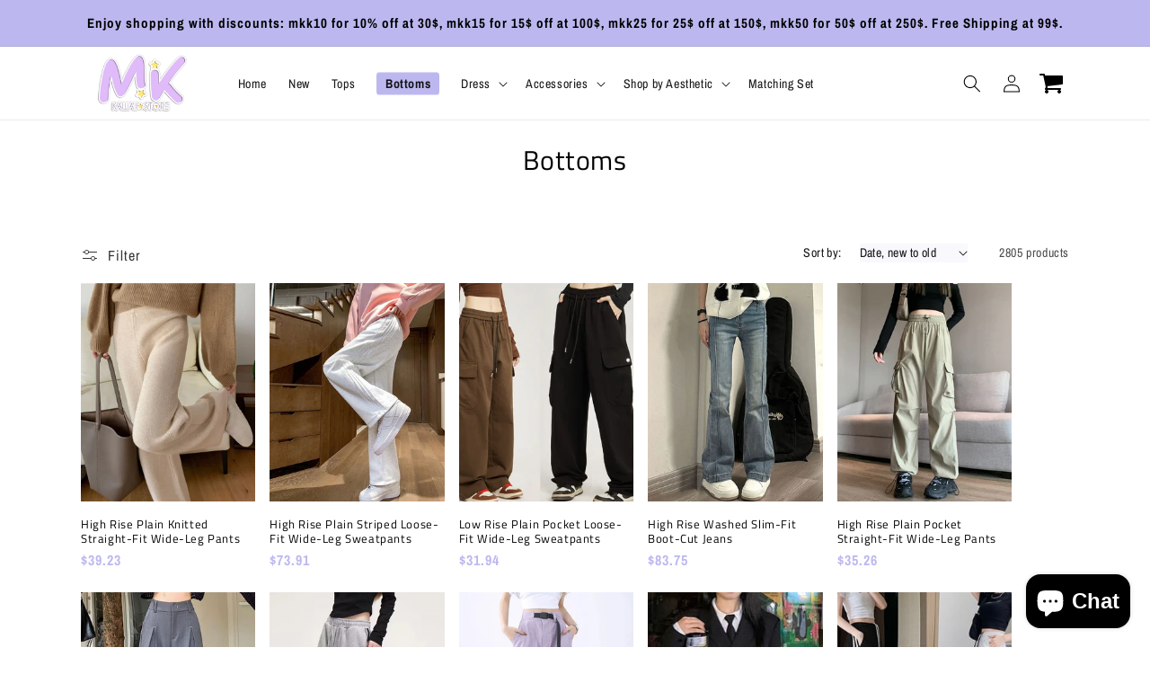

--- FILE ---
content_type: text/html; charset=utf-8
request_url: https://mkkawaiistore.com/collections/bottoms?page=47
body_size: 64901
content:
<!doctype html>
<html class="no-js" lang="en">
  <head>
    <meta charset="utf-8">
    <meta http-equiv="X-UA-Compatible" content="IE=edge">
    <meta name="viewport" content="width=device-width,initial-scale=1">
    <meta name="theme-color" content="">
    <link rel="canonical" href="https://mkkawaiistore.com/collections/bottoms?page=47">
    <link rel="preconnect" href="https://cdn.shopify.com" crossorigin>
     <link rel="preconnect" href="https://www.gstatic.com" crossorigin>
    <link rel="preconnect" href="https://fonts.gstatic.com" crossorigin>

    
<link rel="preconnect" href="https://fonts.shopifycdn.com" crossorigin><title>
      Kawaii Aesthetic Y2K Cute Fairy Bottoms Get it now - MK Kawaii Store
 &ndash; Page 47</title>

    
      <meta name="description" content="Kawaii Aesthetic Y2K Cute Fairy - MK Kawaii Store">
    

    

<meta property="og:site_name" content="MK Kawaii Store">
<meta property="og:url" content="https://mkkawaiistore.com/collections/bottoms?page=47">
<meta property="og:title" content="Kawaii Aesthetic Y2K Cute Fairy Bottoms Get it now - MK Kawaii Store">
<meta property="og:type" content="website">
<meta property="og:description" content="Kawaii Aesthetic Y2K Cute Fairy - MK Kawaii Store"><meta property="og:image" content="http://mkkawaiistore.com/cdn/shop/files/MK_Kawaii_store.png?v=1666341838">
  <meta property="og:image:secure_url" content="https://mkkawaiistore.com/cdn/shop/files/MK_Kawaii_store.png?v=1666341838">
  <meta property="og:image:width" content="4000">
  <meta property="og:image:height" content="4000"><meta name="twitter:card" content="summary_large_image">
<meta name="twitter:title" content="Kawaii Aesthetic Y2K Cute Fairy Bottoms Get it now - MK Kawaii Store">
<meta name="twitter:description" content="Kawaii Aesthetic Y2K Cute Fairy - MK Kawaii Store">

    
   <script src="//mkkawaiistore.com/cdn/shop/t/2/assets/global.js?v=76863297081320636171732716727" defer="defer" data-defer="true" data-country-list-function="block" data-country-list="" data-country-list-error="<h2>Unfortunately this store isn't available in your country.</h2>"></script>
   <script src="//mkkawaiistore.com/cdn/shop/t/2/assets/secondary.js?v=46850175259193700961732716727" defer="defer" data-defer="true"></script>
  <script src="//mkkawaiistore.com/cdn/shop/t/2/assets/kit-fontawesome.js?v=158736747861907531671732716727" defer="defer"></script>

    <script>window.performance && window.performance.mark && window.performance.mark('shopify.content_for_header.start');</script><meta name="google-site-verification" content="jWSdMY0hBKVz0Ktvs-hQOR2DBzDbOcCig-aPt6JClV0">
<meta id="shopify-digital-wallet" name="shopify-digital-wallet" content="/66510684395/digital_wallets/dialog">
<link rel="alternate" type="application/atom+xml" title="Feed" href="/collections/bottoms.atom" />
<link rel="prev" href="/collections/bottoms?page=46">
<link rel="next" href="/collections/bottoms?page=48">
<link rel="alternate" hreflang="x-default" href="https://mkkawaiistore.com/collections/bottoms?page=47">
<link rel="alternate" hreflang="fr" href="https://mkkawaiistore.com/fr/collections/bottoms?page=47">
<link rel="alternate" type="application/json+oembed" href="https://mkkawaiistore.com/collections/bottoms.oembed?page=47">
<script async="async" src="/checkouts/internal/preloads.js?locale=en-US"></script>
<script id="shopify-features" type="application/json">{"accessToken":"c2f290188156d42494a86dcbad2ab0fc","betas":["rich-media-storefront-analytics"],"domain":"mkkawaiistore.com","predictiveSearch":true,"shopId":66510684395,"locale":"en"}</script>
<script>var Shopify = Shopify || {};
Shopify.shop = "mkkawaiishop.myshopify.com";
Shopify.locale = "en";
Shopify.currency = {"active":"USD","rate":"1.0"};
Shopify.country = "US";
Shopify.theme = {"name":"MKK shrine-pr-26nov2","id":147211485419,"schema_name":"Ecom Optimization","schema_version":"1.4.0","theme_store_id":null,"role":"main"};
Shopify.theme.handle = "null";
Shopify.theme.style = {"id":null,"handle":null};
Shopify.cdnHost = "mkkawaiistore.com/cdn";
Shopify.routes = Shopify.routes || {};
Shopify.routes.root = "/";</script>
<script type="module">!function(o){(o.Shopify=o.Shopify||{}).modules=!0}(window);</script>
<script>!function(o){function n(){var o=[];function n(){o.push(Array.prototype.slice.apply(arguments))}return n.q=o,n}var t=o.Shopify=o.Shopify||{};t.loadFeatures=n(),t.autoloadFeatures=n()}(window);</script>
<script id="shop-js-analytics" type="application/json">{"pageType":"collection"}</script>
<script defer="defer" async type="module" src="//mkkawaiistore.com/cdn/shopifycloud/shop-js/modules/v2/client.init-shop-cart-sync_D0dqhulL.en.esm.js"></script>
<script defer="defer" async type="module" src="//mkkawaiistore.com/cdn/shopifycloud/shop-js/modules/v2/chunk.common_CpVO7qML.esm.js"></script>
<script type="module">
  await import("//mkkawaiistore.com/cdn/shopifycloud/shop-js/modules/v2/client.init-shop-cart-sync_D0dqhulL.en.esm.js");
await import("//mkkawaiistore.com/cdn/shopifycloud/shop-js/modules/v2/chunk.common_CpVO7qML.esm.js");

  window.Shopify.SignInWithShop?.initShopCartSync?.({"fedCMEnabled":true,"windoidEnabled":true});

</script>
<script>(function() {
  var isLoaded = false;
  function asyncLoad() {
    if (isLoaded) return;
    isLoaded = true;
    var urls = ["https:\/\/tms.trackingmore.net\/static\/js\/checkout.js?shop=mkkawaiishop.myshopify.com","https:\/\/cdn.shopify.com\/s\/files\/1\/0449\/2568\/1820\/t\/4\/assets\/booster_currency.js?v=1624978055\u0026shop=mkkawaiishop.myshopify.com","https:\/\/loox.io\/widget\/Vy-tw-3XYa\/loox.1674248551630.js?shop=mkkawaiishop.myshopify.com","\/\/cdn.shopify.com\/proxy\/7a2494717e5139be0c0c773ff9fb16b26ee481e96ad1a1ed39e10d6635e00bb4\/api.goaffpro.com\/loader.js?shop=mkkawaiishop.myshopify.com\u0026sp-cache-control=cHVibGljLCBtYXgtYWdlPTkwMA"];
    for (var i = 0; i < urls.length; i++) {
      var s = document.createElement('script');
      s.type = 'text/javascript';
      s.async = true;
      s.src = urls[i];
      var x = document.getElementsByTagName('script')[0];
      x.parentNode.insertBefore(s, x);
    }
  };
  if(window.attachEvent) {
    window.attachEvent('onload', asyncLoad);
  } else {
    window.addEventListener('load', asyncLoad, false);
  }
})();</script>
<script id="__st">var __st={"a":66510684395,"offset":28800,"reqid":"7c94b8fe-d6bc-4d46-aba5-7b9f94c5cce3-1764020505","pageurl":"mkkawaiistore.com\/collections\/bottoms?page=47","u":"69ee39a62a23","p":"collection","rtyp":"collection","rid":408384110827};</script>
<script>window.ShopifyPaypalV4VisibilityTracking = true;</script>
<script id="captcha-bootstrap">!function(){'use strict';const t='contact',e='account',n='new_comment',o=[[t,t],['blogs',n],['comments',n],[t,'customer']],c=[[e,'customer_login'],[e,'guest_login'],[e,'recover_customer_password'],[e,'create_customer']],r=t=>t.map((([t,e])=>`form[action*='/${t}']:not([data-nocaptcha='true']) input[name='form_type'][value='${e}']`)).join(','),a=t=>()=>t?[...document.querySelectorAll(t)].map((t=>t.form)):[];function s(){const t=[...o],e=r(t);return a(e)}const i='password',u='form_key',d=['recaptcha-v3-token','g-recaptcha-response','h-captcha-response',i],f=()=>{try{return window.sessionStorage}catch{return}},m='__shopify_v',_=t=>t.elements[u];function p(t,e,n=!1){try{const o=window.sessionStorage,c=JSON.parse(o.getItem(e)),{data:r}=function(t){const{data:e,action:n}=t;return t[m]||n?{data:e,action:n}:{data:t,action:n}}(c);for(const[e,n]of Object.entries(r))t.elements[e]&&(t.elements[e].value=n);n&&o.removeItem(e)}catch(o){console.error('form repopulation failed',{error:o})}}const l='form_type',E='cptcha';function T(t){t.dataset[E]=!0}const w=window,h=w.document,L='Shopify',v='ce_forms',y='captcha';let A=!1;((t,e)=>{const n=(g='f06e6c50-85a8-45c8-87d0-21a2b65856fe',I='https://cdn.shopify.com/shopifycloud/storefront-forms-hcaptcha/ce_storefront_forms_captcha_hcaptcha.v1.5.2.iife.js',D={infoText:'Protected by hCaptcha',privacyText:'Privacy',termsText:'Terms'},(t,e,n)=>{const o=w[L][v],c=o.bindForm;if(c)return c(t,g,e,D).then(n);var r;o.q.push([[t,g,e,D],n]),r=I,A||(h.body.append(Object.assign(h.createElement('script'),{id:'captcha-provider',async:!0,src:r})),A=!0)});var g,I,D;w[L]=w[L]||{},w[L][v]=w[L][v]||{},w[L][v].q=[],w[L][y]=w[L][y]||{},w[L][y].protect=function(t,e){n(t,void 0,e),T(t)},Object.freeze(w[L][y]),function(t,e,n,w,h,L){const[v,y,A,g]=function(t,e,n){const i=e?o:[],u=t?c:[],d=[...i,...u],f=r(d),m=r(i),_=r(d.filter((([t,e])=>n.includes(e))));return[a(f),a(m),a(_),s()]}(w,h,L),I=t=>{const e=t.target;return e instanceof HTMLFormElement?e:e&&e.form},D=t=>v().includes(t);t.addEventListener('submit',(t=>{const e=I(t);if(!e)return;const n=D(e)&&!e.dataset.hcaptchaBound&&!e.dataset.recaptchaBound,o=_(e),c=g().includes(e)&&(!o||!o.value);(n||c)&&t.preventDefault(),c&&!n&&(function(t){try{if(!f())return;!function(t){const e=f();if(!e)return;const n=_(t);if(!n)return;const o=n.value;o&&e.removeItem(o)}(t);const e=Array.from(Array(32),(()=>Math.random().toString(36)[2])).join('');!function(t,e){_(t)||t.append(Object.assign(document.createElement('input'),{type:'hidden',name:u})),t.elements[u].value=e}(t,e),function(t,e){const n=f();if(!n)return;const o=[...t.querySelectorAll(`input[type='${i}']`)].map((({name:t})=>t)),c=[...d,...o],r={};for(const[a,s]of new FormData(t).entries())c.includes(a)||(r[a]=s);n.setItem(e,JSON.stringify({[m]:1,action:t.action,data:r}))}(t,e)}catch(e){console.error('failed to persist form',e)}}(e),e.submit())}));const S=(t,e)=>{t&&!t.dataset[E]&&(n(t,e.some((e=>e===t))),T(t))};for(const o of['focusin','change'])t.addEventListener(o,(t=>{const e=I(t);D(e)&&S(e,y())}));const B=e.get('form_key'),M=e.get(l),P=B&&M;t.addEventListener('DOMContentLoaded',(()=>{const t=y();if(P)for(const e of t)e.elements[l].value===M&&p(e,B);[...new Set([...A(),...v().filter((t=>'true'===t.dataset.shopifyCaptcha))])].forEach((e=>S(e,t)))}))}(h,new URLSearchParams(w.location.search),n,t,e,['guest_login'])})(!0,!0)}();</script>
<script integrity="sha256-52AcMU7V7pcBOXWImdc/TAGTFKeNjmkeM1Pvks/DTgc=" data-source-attribution="shopify.loadfeatures" defer="defer" src="//mkkawaiistore.com/cdn/shopifycloud/storefront/assets/storefront/load_feature-81c60534.js" crossorigin="anonymous"></script>
<script data-source-attribution="shopify.dynamic_checkout.dynamic.init">var Shopify=Shopify||{};Shopify.PaymentButton=Shopify.PaymentButton||{isStorefrontPortableWallets:!0,init:function(){window.Shopify.PaymentButton.init=function(){};var t=document.createElement("script");t.src="https://mkkawaiistore.com/cdn/shopifycloud/portable-wallets/latest/portable-wallets.en.js",t.type="module",document.head.appendChild(t)}};
</script>
<script data-source-attribution="shopify.dynamic_checkout.buyer_consent">
  function portableWalletsHideBuyerConsent(e){var t=document.getElementById("shopify-buyer-consent"),n=document.getElementById("shopify-subscription-policy-button");t&&n&&(t.classList.add("hidden"),t.setAttribute("aria-hidden","true"),n.removeEventListener("click",e))}function portableWalletsShowBuyerConsent(e){var t=document.getElementById("shopify-buyer-consent"),n=document.getElementById("shopify-subscription-policy-button");t&&n&&(t.classList.remove("hidden"),t.removeAttribute("aria-hidden"),n.addEventListener("click",e))}window.Shopify?.PaymentButton&&(window.Shopify.PaymentButton.hideBuyerConsent=portableWalletsHideBuyerConsent,window.Shopify.PaymentButton.showBuyerConsent=portableWalletsShowBuyerConsent);
</script>
<script data-source-attribution="shopify.dynamic_checkout.cart.bootstrap">document.addEventListener("DOMContentLoaded",(function(){function t(){return document.querySelector("shopify-accelerated-checkout-cart, shopify-accelerated-checkout")}if(t())Shopify.PaymentButton.init();else{new MutationObserver((function(e,n){t()&&(Shopify.PaymentButton.init(),n.disconnect())})).observe(document.body,{childList:!0,subtree:!0})}}));
</script>
<link id="shopify-accelerated-checkout-styles" rel="stylesheet" media="screen" href="https://mkkawaiistore.com/cdn/shopifycloud/portable-wallets/latest/accelerated-checkout-backwards-compat.css" crossorigin="anonymous">
<style id="shopify-accelerated-checkout-cart">
        #shopify-buyer-consent {
  margin-top: 1em;
  display: inline-block;
  width: 100%;
}

#shopify-buyer-consent.hidden {
  display: none;
}

#shopify-subscription-policy-button {
  background: none;
  border: none;
  padding: 0;
  text-decoration: underline;
  font-size: inherit;
  cursor: pointer;
}

#shopify-subscription-policy-button::before {
  box-shadow: none;
}

      </style>
<script id="sections-script" data-sections="header,footer" defer="defer" src="//mkkawaiistore.com/cdn/shop/t/2/compiled_assets/scripts.js?601"></script>
<script>window.performance && window.performance.mark && window.performance.mark('shopify.content_for_header.end');</script>


    <style data-shopify>
      @font-face {
  font-family: "Archivo Narrow";
  font-weight: 400;
  font-style: normal;
  font-display: swap;
  src: url("//mkkawaiistore.com/cdn/fonts/archivo_narrow/archivonarrow_n4.5c3bab850a22055c235cf940f895d873a8689d70.woff2") format("woff2"),
       url("//mkkawaiistore.com/cdn/fonts/archivo_narrow/archivonarrow_n4.ea12dd22d3319d164475c1d047ae8f973041a9ff.woff") format("woff");
}

      @font-face {
  font-family: "Archivo Narrow";
  font-weight: 700;
  font-style: normal;
  font-display: swap;
  src: url("//mkkawaiistore.com/cdn/fonts/archivo_narrow/archivonarrow_n7.c049bee49aa92b4cfee86dd4e79c9194b8519e2b.woff2") format("woff2"),
       url("//mkkawaiistore.com/cdn/fonts/archivo_narrow/archivonarrow_n7.89eabe3e1f3044c02b965aa5ad3e57c9e898709d.woff") format("woff");
}

      @font-face {
  font-family: "Archivo Narrow";
  font-weight: 400;
  font-style: italic;
  font-display: swap;
  src: url("//mkkawaiistore.com/cdn/fonts/archivo_narrow/archivonarrow_i4.59445c13f0e607542640c8a56f31dcd8ed680cfa.woff2") format("woff2"),
       url("//mkkawaiistore.com/cdn/fonts/archivo_narrow/archivonarrow_i4.bbf26c99347034f8df1f87b08c4a929cfc5255c8.woff") format("woff");
}

      @font-face {
  font-family: "Archivo Narrow";
  font-weight: 700;
  font-style: italic;
  font-display: swap;
  src: url("//mkkawaiistore.com/cdn/fonts/archivo_narrow/archivonarrow_i7.394cd4c9437ad9084e13f72957e92bfbe366a689.woff2") format("woff2"),
       url("//mkkawaiistore.com/cdn/fonts/archivo_narrow/archivonarrow_i7.f7e98758eef2e613f5c757b5780e7f43b6bcf700.woff") format("woff");
}

      @font-face {
  font-family: "Titillium Web";
  font-weight: 400;
  font-style: normal;
  font-display: swap;
  src: url("//mkkawaiistore.com/cdn/fonts/titillium_web/titilliumweb_n4.dc3610b1c7b7eb152fc1ddefb77e83a0b84386b3.woff2") format("woff2"),
       url("//mkkawaiistore.com/cdn/fonts/titillium_web/titilliumweb_n4.24dc69d5a89277f2854e112bddfd2c5420fd3973.woff") format("woff");
}


         :root {
        --font-body-family: "Archivo Narrow", sans-serif;
        --font-body-style: normal;
        --font-body-weight: 400;
        --font-body-weight-bold: 700;

        --font-heading-family: "Titillium Web", sans-serif;
        --font-heading-style: normal;
        --font-heading-weight: 400;

        --font-body-scale: 1.0;
        --font-heading-scale: 1.0;
        --font-heading-line-height: 0.3;
        --font-heading-letter-spacing: 0.06rem;

        --color-base-text: 0, 0, 0;
        --color-shadow: 0, 0, 0;
        --color-base-background-1: 255, 255, 255;
        --color-base-background-2: 243, 243, 243;
        --color-base-solid-button-labels: 0, 0, 0;
        --color-base-outline-button-labels: 18, 18, 18;
        --color-base-accent-1: 188, 184, 239;
        --color-base-accent-2: 255, 204, 0;
        --payment-terms-background-color: #ffffff;

        --gradient-base-background-1: #ffffff;
        --gradient-base-background-2: #f3f3f3;
        --gradient-base-accent-1: #bcb8ef;
        --gradient-base-accent-2: #ffcc00;

        --media-padding: px;
        --media-border-opacity: 0.05;
        --media-border-width: 0px;
        --media-radius: 0px;
        --media-shadow-opacity: 0.0;
        --media-shadow-horizontal-offset: 0px;
        --media-shadow-vertical-offset: 4px;
        --media-shadow-blur-radius: 5px;
        --media-shadow-visible: 0;

        --page-width: 120rem;
        --page-width-margin: 0rem;

        --product-card-image-padding: 0.0rem;
        --product-card-corner-radius: 0.0rem;
        --product-card-text-alignment: left;
        --product-card-border-width: 0.0rem;
        --product-card-border-opacity: 0.1;
        --product-card-shadow-opacity: 0.0;
        --product-card-shadow-visible: 0;
        --product-card-shadow-horizontal-offset: 0.0rem;
        --product-card-shadow-vertical-offset: 0.0rem;
        --product-card-shadow-blur-radius: 1.0rem;

        --collection-card-image-padding: 0.0rem;
        --collection-card-corner-radius: 0.4rem;
        --collection-card-text-alignment: left;
        --collection-card-border-width: 0.0rem;
        --collection-card-border-opacity: 0.1;
        --collection-card-shadow-opacity: 0.0;
        --collection-card-shadow-visible: 0;
        --collection-card-shadow-horizontal-offset: 0.0rem;
        --collection-card-shadow-vertical-offset: 0.4rem;
        --collection-card-shadow-blur-radius: 0.5rem;

        --blog-card-image-padding: 0.0rem;
        --blog-card-corner-radius: 0.0rem;
        --blog-card-text-alignment: left;
        --blog-card-border-width: 0.0rem;
        --blog-card-border-opacity: 0.1;
        --blog-card-shadow-opacity: 0.0;
        --blog-card-shadow-visible: 0;
        --blog-card-shadow-horizontal-offset: 0.0rem;
        --blog-card-shadow-vertical-offset: 0.4rem;
        --blog-card-shadow-blur-radius: 0.5rem;

        --badge-corner-radius: 0.6rem;

        --popup-border-width: 0px;
        --popup-border-opacity: 0.1;
        --popup-corner-radius: 0px;
        --popup-shadow-opacity: 0.0;
        --popup-shadow-horizontal-offset: 0px;
        --popup-shadow-vertical-offset: 4px;
        --popup-shadow-blur-radius: 5px;

        --drawer-border-width: 0px;
        --drawer-border-opacity: 0.1;
        --drawer-shadow-opacity: 0.0;
        --drawer-shadow-horizontal-offset: 0px;
        --drawer-shadow-vertical-offset: 4px;
        --drawer-shadow-blur-radius: 5px;

        --spacing-sections-desktop: 0px;
        --spacing-sections-mobile: 0px;

        --grid-desktop-vertical-spacing: 8px;
        --grid-desktop-horizontal-spacing: 16px;
        --grid-mobile-vertical-spacing: 4px;
        --grid-mobile-horizontal-spacing: 8px;

        --text-boxes-border-opacity: 0.1;
        --text-boxes-border-width: 0px;
        --text-boxes-radius: 0px;
        --text-boxes-shadow-opacity: 0.0;
        --text-boxes-shadow-visible: 0;
        --text-boxes-shadow-horizontal-offset: 0px;
        --text-boxes-shadow-vertical-offset: 4px;
        --text-boxes-shadow-blur-radius: 5px;

        --buttons-radius: 6px;
        --buttons-radius-outset: 7px;
        --buttons-border-width: 1px;
        --buttons-border-opacity: 1.0;
        --buttons-shadow-opacity: 0.0;
        --buttons-shadow-visible: 0;
        --buttons-shadow-horizontal-offset: 0px;
        --buttons-shadow-vertical-offset: 4px;
        --buttons-shadow-blur-radius: 5px;
        --buttons-border-offset: 0.3px;

        --pickers-overlay-opacity: 0.09;
        --pickers-radius: 8px;
        --pickers-small-radius: 3.2px;
        --pickers-border-width: 1px;
        --pickers-border-color: var(--color-base-accent-1);
        --pickers-border-opacity: 0.2;
        --pickers-shadow-opacity: 0.0;
        --pickers-shadow-horizontal-offset: 0px;
        --pickers-margin-offset: 0px;
        --pickers-shadow-vertical-offset: 0px;
        --pickers-shadow-blur-radius: 0px;
        --pickers-radius-outset: 9px;
        --pickers-hover-overlay-opacity: 0.0;
        --pickers-hover-border-opacity: 0.55;

        --inputs-radius: 6px;
        --inputs-border-width: 1px;
        --inputs-border-opacity: 0.6;
        --inputs-shadow-opacity: 0.0;
        --inputs-shadow-horizontal-offset: 4px;
        --inputs-margin-offset: 0px;
        --inputs-shadow-vertical-offset: -6px;
        --inputs-shadow-blur-radius: 5px;
        --inputs-radius-outset: 7px;
        --inputs-hover-border-opacity: 1;
        
        --variant-pills-inactive-overlay-opacity: 0.0;
        --variant-pills-text-size: 1.4rem;
        --variant-pills-padding-y: 1.0rem;
        --variant-pills-padding-x: 2.0rem;
        --variant-pills-radius: 4px;
        --variant-pills-border-width: 1px;
        --variant-pills-border-opacity: 0.55;
        --variant-pills-shadow-opacity: 0.0;
        --variant-pills-shadow-horizontal-offset: 0px;
        --variant-pills-shadow-vertical-offset: 4px;
        --variant-pills-shadow-blur-radius: 5px;
      }

      *,
      *::before,
      *::after {
        box-sizing: inherit;
      }

      html {
        box-sizing: border-box;
        font-size: calc(var(--font-body-scale) * 62.5%);
        height: 100%;
      }

      body {
        display: grid;
        grid-template-rows: auto auto 1fr auto;
        grid-template-columns: 100%;
        min-height: 100%;
        margin: 0;
        font-size: 1.5rem;
        letter-spacing: 0.06rem;
        line-height: calc(1 + 0.8 / var(--font-body-scale));
        font-family: var(--font-body-family);
        font-style: var(--font-body-style);
        font-weight: var(--font-body-weight);
      }

         
        .animate-section {
          --animation-duration: 650ms;
          --init-delay: 150ms;
          --child-delay: 150ms;
        }
        .animate-section.animate--hidden .animate-item {
          opacity: 0;
          filter: blur(1px);
          transform: translate(0%, 0%) scale(100%);
        }
        .animate-section.animate--shown .animate-item {
          opacity: 1;
          filter: blur(0);
          transform: none;
          transition: opacity var(--animation-duration) var(--init-delay),
            filter var(--animation-duration) var(--init-delay),transform var(--animation-duration) var(--init-delay);
        }
        .animate-section.animate--shown .animate-item.animate-item--child {
          transition-delay: calc(
            var(--init-delay) + (var(--child-delay) * var(--index))
          );
        }
      

      @media screen and (min-width: 750px) {
        body {
          font-size: 1.6rem;
        }
      }

 /* fallback */
      @font-face {
        font-family: 'Material Symbols Outlined';
        src: url(https://fonts.gstatic.com/s/materialsymbolsoutlined/v141/kJF4BvYX7BgnkSrUwT8OhrdQw4oELdPIeeII9v6oDMzBwG-RpA6RzaxHMPdY40KH8nGzv3fzfVJU22ZZLsYEpzC_1qmr5Y0.woff2) format('woff2');
        font-style: normal;
        font-weight: 300;
        font-display: block;
      }

      .material-symbols-outlined {
        font-family: 'Material Symbols Outlined';
        font-weight: normal;
        font-style: normal;
        font-size: 24px;
        line-height: 1;
        letter-spacing: normal;
        text-transform: none;
        display: inline-block;
        white-space: nowrap;
        word-wrap: normal;
        direction: ltr;
        -webkit-font-feature-settings: 'liga';
        -webkit-font-smoothing: antialiased;
        max-width: 1em;
        overflow: hidden;
      }
      .material-symbols-outlined {
        font-variation-settings:
        'FILL' 0,
        'wght' 300,
        'GRAD' 0,
        'opsz' 48;
        vertical-align: bottom;
      }
      .material-symbols-outlined.filled {
        font-variation-settings:
        'FILL' 1
      }
      
    </style>

    <noscript>
      <style>
        .animate-section.animate--hidden .animate-item {
          opacity: 1;
          filter: blur(0);
          transform: none;
        }
      </style>
    </noscript>

  <link href="//mkkawaiistore.com/cdn/shop/t/2/assets/custom.css?v=44339656269059363691732716727" rel="stylesheet" type="text/css" media="all" />
  <link href="//mkkawaiistore.com/cdn/shop/t/2/assets/base2.css?v=128530365601463731732716726" rel="stylesheet" type="text/css" media="all" />
  <link href="//mkkawaiistore.com/cdn/shop/t/2/assets/base.css?v=177946367333972903141732716726" rel="stylesheet" type="text/css" media="all" />
<link rel="preload" as="font" href="//mkkawaiistore.com/cdn/fonts/archivo_narrow/archivonarrow_n4.5c3bab850a22055c235cf940f895d873a8689d70.woff2" type="font/woff2" crossorigin><link rel="preload" as="font" href="//mkkawaiistore.com/cdn/fonts/titillium_web/titilliumweb_n4.dc3610b1c7b7eb152fc1ddefb77e83a0b84386b3.woff2" type="font/woff2" crossorigin><link
        rel="stylesheet"
        href="//mkkawaiistore.com/cdn/shop/t/2/assets/component-predictive-search.css?v=76514217051199997821732716726"
        media="print"
        onload="this.media='all'"
      ><script>
      document.documentElement.className = document.documentElement.className.replace('no-js', 'js');
      if (Shopify.designMode) {
        document.documentElement.classList.add('shopify-design-mode');
      }
    </script>
    
  <script src="https://cdn.shopify.com/extensions/7bc9bb47-adfa-4267-963e-cadee5096caf/inbox-1252/assets/inbox-chat-loader.js" type="text/javascript" defer="defer"></script>
<link href="https://monorail-edge.shopifysvc.com" rel="dns-prefetch">
<script>(function(){if ("sendBeacon" in navigator && "performance" in window) {try {var session_token_from_headers = performance.getEntriesByType('navigation')[0].serverTiming.find(x => x.name == '_s').description;} catch {var session_token_from_headers = undefined;}var session_cookie_matches = document.cookie.match(/_shopify_s=([^;]*)/);var session_token_from_cookie = session_cookie_matches && session_cookie_matches.length === 2 ? session_cookie_matches[1] : "";var session_token = session_token_from_headers || session_token_from_cookie || "";function handle_abandonment_event(e) {var entries = performance.getEntries().filter(function(entry) {return /monorail-edge.shopifysvc.com/.test(entry.name);});if (!window.abandonment_tracked && entries.length === 0) {window.abandonment_tracked = true;var currentMs = Date.now();var navigation_start = performance.timing.navigationStart;var payload = {shop_id: 66510684395,url: window.location.href,navigation_start,duration: currentMs - navigation_start,session_token,page_type: "collection"};window.navigator.sendBeacon("https://monorail-edge.shopifysvc.com/v1/produce", JSON.stringify({schema_id: "online_store_buyer_site_abandonment/1.1",payload: payload,metadata: {event_created_at_ms: currentMs,event_sent_at_ms: currentMs}}));}}window.addEventListener('pagehide', handle_abandonment_event);}}());</script>
<script id="web-pixels-manager-setup">(function e(e,d,r,n,o){if(void 0===o&&(o={}),!Boolean(null===(a=null===(i=window.Shopify)||void 0===i?void 0:i.analytics)||void 0===a?void 0:a.replayQueue)){var i,a;window.Shopify=window.Shopify||{};var t=window.Shopify;t.analytics=t.analytics||{};var s=t.analytics;s.replayQueue=[],s.publish=function(e,d,r){return s.replayQueue.push([e,d,r]),!0};try{self.performance.mark("wpm:start")}catch(e){}var l=function(){var e={modern:/Edge?\/(1{2}[4-9]|1[2-9]\d|[2-9]\d{2}|\d{4,})\.\d+(\.\d+|)|Firefox\/(1{2}[4-9]|1[2-9]\d|[2-9]\d{2}|\d{4,})\.\d+(\.\d+|)|Chrom(ium|e)\/(9{2}|\d{3,})\.\d+(\.\d+|)|(Maci|X1{2}).+ Version\/(15\.\d+|(1[6-9]|[2-9]\d|\d{3,})\.\d+)([,.]\d+|)( \(\w+\)|)( Mobile\/\w+|) Safari\/|Chrome.+OPR\/(9{2}|\d{3,})\.\d+\.\d+|(CPU[ +]OS|iPhone[ +]OS|CPU[ +]iPhone|CPU IPhone OS|CPU iPad OS)[ +]+(15[._]\d+|(1[6-9]|[2-9]\d|\d{3,})[._]\d+)([._]\d+|)|Android:?[ /-](13[3-9]|1[4-9]\d|[2-9]\d{2}|\d{4,})(\.\d+|)(\.\d+|)|Android.+Firefox\/(13[5-9]|1[4-9]\d|[2-9]\d{2}|\d{4,})\.\d+(\.\d+|)|Android.+Chrom(ium|e)\/(13[3-9]|1[4-9]\d|[2-9]\d{2}|\d{4,})\.\d+(\.\d+|)|SamsungBrowser\/([2-9]\d|\d{3,})\.\d+/,legacy:/Edge?\/(1[6-9]|[2-9]\d|\d{3,})\.\d+(\.\d+|)|Firefox\/(5[4-9]|[6-9]\d|\d{3,})\.\d+(\.\d+|)|Chrom(ium|e)\/(5[1-9]|[6-9]\d|\d{3,})\.\d+(\.\d+|)([\d.]+$|.*Safari\/(?![\d.]+ Edge\/[\d.]+$))|(Maci|X1{2}).+ Version\/(10\.\d+|(1[1-9]|[2-9]\d|\d{3,})\.\d+)([,.]\d+|)( \(\w+\)|)( Mobile\/\w+|) Safari\/|Chrome.+OPR\/(3[89]|[4-9]\d|\d{3,})\.\d+\.\d+|(CPU[ +]OS|iPhone[ +]OS|CPU[ +]iPhone|CPU IPhone OS|CPU iPad OS)[ +]+(10[._]\d+|(1[1-9]|[2-9]\d|\d{3,})[._]\d+)([._]\d+|)|Android:?[ /-](13[3-9]|1[4-9]\d|[2-9]\d{2}|\d{4,})(\.\d+|)(\.\d+|)|Mobile Safari.+OPR\/([89]\d|\d{3,})\.\d+\.\d+|Android.+Firefox\/(13[5-9]|1[4-9]\d|[2-9]\d{2}|\d{4,})\.\d+(\.\d+|)|Android.+Chrom(ium|e)\/(13[3-9]|1[4-9]\d|[2-9]\d{2}|\d{4,})\.\d+(\.\d+|)|Android.+(UC? ?Browser|UCWEB|U3)[ /]?(15\.([5-9]|\d{2,})|(1[6-9]|[2-9]\d|\d{3,})\.\d+)\.\d+|SamsungBrowser\/(5\.\d+|([6-9]|\d{2,})\.\d+)|Android.+MQ{2}Browser\/(14(\.(9|\d{2,})|)|(1[5-9]|[2-9]\d|\d{3,})(\.\d+|))(\.\d+|)|K[Aa][Ii]OS\/(3\.\d+|([4-9]|\d{2,})\.\d+)(\.\d+|)/},d=e.modern,r=e.legacy,n=navigator.userAgent;return n.match(d)?"modern":n.match(r)?"legacy":"unknown"}(),u="modern"===l?"modern":"legacy",c=(null!=n?n:{modern:"",legacy:""})[u],f=function(e){return[e.baseUrl,"/wpm","/b",e.hashVersion,"modern"===e.buildTarget?"m":"l",".js"].join("")}({baseUrl:d,hashVersion:r,buildTarget:u}),m=function(e){var d=e.version,r=e.bundleTarget,n=e.surface,o=e.pageUrl,i=e.monorailEndpoint;return{emit:function(e){var a=e.status,t=e.errorMsg,s=(new Date).getTime(),l=JSON.stringify({metadata:{event_sent_at_ms:s},events:[{schema_id:"web_pixels_manager_load/3.1",payload:{version:d,bundle_target:r,page_url:o,status:a,surface:n,error_msg:t},metadata:{event_created_at_ms:s}}]});if(!i)return console&&console.warn&&console.warn("[Web Pixels Manager] No Monorail endpoint provided, skipping logging."),!1;try{return self.navigator.sendBeacon.bind(self.navigator)(i,l)}catch(e){}var u=new XMLHttpRequest;try{return u.open("POST",i,!0),u.setRequestHeader("Content-Type","text/plain"),u.send(l),!0}catch(e){return console&&console.warn&&console.warn("[Web Pixels Manager] Got an unhandled error while logging to Monorail."),!1}}}}({version:r,bundleTarget:l,surface:e.surface,pageUrl:self.location.href,monorailEndpoint:e.monorailEndpoint});try{o.browserTarget=l,function(e){var d=e.src,r=e.async,n=void 0===r||r,o=e.onload,i=e.onerror,a=e.sri,t=e.scriptDataAttributes,s=void 0===t?{}:t,l=document.createElement("script"),u=document.querySelector("head"),c=document.querySelector("body");if(l.async=n,l.src=d,a&&(l.integrity=a,l.crossOrigin="anonymous"),s)for(var f in s)if(Object.prototype.hasOwnProperty.call(s,f))try{l.dataset[f]=s[f]}catch(e){}if(o&&l.addEventListener("load",o),i&&l.addEventListener("error",i),u)u.appendChild(l);else{if(!c)throw new Error("Did not find a head or body element to append the script");c.appendChild(l)}}({src:f,async:!0,onload:function(){if(!function(){var e,d;return Boolean(null===(d=null===(e=window.Shopify)||void 0===e?void 0:e.analytics)||void 0===d?void 0:d.initialized)}()){var d=window.webPixelsManager.init(e)||void 0;if(d){var r=window.Shopify.analytics;r.replayQueue.forEach((function(e){var r=e[0],n=e[1],o=e[2];d.publishCustomEvent(r,n,o)})),r.replayQueue=[],r.publish=d.publishCustomEvent,r.visitor=d.visitor,r.initialized=!0}}},onerror:function(){return m.emit({status:"failed",errorMsg:"".concat(f," has failed to load")})},sri:function(e){var d=/^sha384-[A-Za-z0-9+/=]+$/;return"string"==typeof e&&d.test(e)}(c)?c:"",scriptDataAttributes:o}),m.emit({status:"loading"})}catch(e){m.emit({status:"failed",errorMsg:(null==e?void 0:e.message)||"Unknown error"})}}})({shopId: 66510684395,storefrontBaseUrl: "https://mkkawaiistore.com",extensionsBaseUrl: "https://extensions.shopifycdn.com/cdn/shopifycloud/web-pixels-manager",monorailEndpoint: "https://monorail-edge.shopifysvc.com/unstable/produce_batch",surface: "storefront-renderer",enabledBetaFlags: ["2dca8a86"],webPixelsConfigList: [{"id":"1556545771","configuration":"{\"shop\":\"mkkawaiishop.myshopify.com\",\"cookie_duration\":\"604800\",\"first_touch_or_last\":\"last_touch\",\"goaffpro_identifiers\":\"gfp_ref,ref,aff,wpam_id,click_id\",\"ignore_ad_clicks\":\"false\"}","eventPayloadVersion":"v1","runtimeContext":"STRICT","scriptVersion":"a74598cb423e21a6befc33d5db5fba42","type":"APP","apiClientId":2744533,"privacyPurposes":["ANALYTICS","MARKETING"],"dataSharingAdjustments":{"protectedCustomerApprovalScopes":["read_customer_address","read_customer_email","read_customer_name","read_customer_personal_data","read_customer_phone"]}},{"id":"549847275","configuration":"{\"config\":\"{\\\"pixel_id\\\":\\\"GT-K8MBJ4L\\\",\\\"target_country\\\":\\\"US\\\",\\\"gtag_events\\\":[{\\\"type\\\":\\\"purchase\\\",\\\"action_label\\\":\\\"MC-FEYL04FQHX\\\"},{\\\"type\\\":\\\"page_view\\\",\\\"action_label\\\":\\\"MC-FEYL04FQHX\\\"},{\\\"type\\\":\\\"view_item\\\",\\\"action_label\\\":\\\"MC-FEYL04FQHX\\\"}],\\\"enable_monitoring_mode\\\":false}\"}","eventPayloadVersion":"v1","runtimeContext":"OPEN","scriptVersion":"b2a88bafab3e21179ed38636efcd8a93","type":"APP","apiClientId":1780363,"privacyPurposes":[],"dataSharingAdjustments":{"protectedCustomerApprovalScopes":["read_customer_address","read_customer_email","read_customer_name","read_customer_personal_data","read_customer_phone"]}},{"id":"70975723","configuration":"{\"tagID\":\"2613242934730\"}","eventPayloadVersion":"v1","runtimeContext":"STRICT","scriptVersion":"18031546ee651571ed29edbe71a3550b","type":"APP","apiClientId":3009811,"privacyPurposes":["ANALYTICS","MARKETING","SALE_OF_DATA"],"dataSharingAdjustments":{"protectedCustomerApprovalScopes":["read_customer_address","read_customer_email","read_customer_name","read_customer_personal_data","read_customer_phone"]}},{"id":"shopify-app-pixel","configuration":"{}","eventPayloadVersion":"v1","runtimeContext":"STRICT","scriptVersion":"0450","apiClientId":"shopify-pixel","type":"APP","privacyPurposes":["ANALYTICS","MARKETING"]},{"id":"shopify-custom-pixel","eventPayloadVersion":"v1","runtimeContext":"LAX","scriptVersion":"0450","apiClientId":"shopify-pixel","type":"CUSTOM","privacyPurposes":["ANALYTICS","MARKETING"]}],isMerchantRequest: false,initData: {"shop":{"name":"MK Kawaii Store","paymentSettings":{"currencyCode":"USD"},"myshopifyDomain":"mkkawaiishop.myshopify.com","countryCode":"GB","storefrontUrl":"https:\/\/mkkawaiistore.com"},"customer":null,"cart":null,"checkout":null,"productVariants":[],"purchasingCompany":null},},"https://mkkawaiistore.com/cdn","ae1676cfwd2530674p4253c800m34e853cb",{"modern":"","legacy":""},{"shopId":"66510684395","storefrontBaseUrl":"https:\/\/mkkawaiistore.com","extensionBaseUrl":"https:\/\/extensions.shopifycdn.com\/cdn\/shopifycloud\/web-pixels-manager","surface":"storefront-renderer","enabledBetaFlags":"[\"2dca8a86\"]","isMerchantRequest":"false","hashVersion":"ae1676cfwd2530674p4253c800m34e853cb","publish":"custom","events":"[[\"page_viewed\",{}],[\"collection_viewed\",{\"collection\":{\"id\":\"408384110827\",\"title\":\"Bottoms\",\"productVariants\":[{\"price\":{\"amount\":39.23,\"currencyCode\":\"USD\"},\"product\":{\"title\":\"High Rise Plain Knitted Straight-Fit Wide-Leg Pants\",\"vendor\":\"SpreePicky\",\"id\":\"8807822655723\",\"untranslatedTitle\":\"High Rise Plain Knitted Straight-Fit Wide-Leg Pants\",\"url\":\"\/products\/high-rise-plain-knitted-straight-fit-wide-leg-pants\",\"type\":\"pant\"},\"id\":\"46034674024683\",\"image\":{\"src\":\"\/\/mkkawaiistore.com\/cdn\/shop\/files\/XXL_p0211931740.jpg?v=1734158102\"},\"sku\":\"dlz1734147960991\",\"title\":\"Almond \/ One Size\",\"untranslatedTitle\":\"Almond \/ One Size\"},{\"price\":{\"amount\":73.91,\"currencyCode\":\"USD\"},\"product\":{\"title\":\"High Rise Plain Striped Loose-Fit Wide-Leg Sweatpants\",\"vendor\":\"SpreePicky\",\"id\":\"8807822622955\",\"untranslatedTitle\":\"High Rise Plain Striped Loose-Fit Wide-Leg Sweatpants\",\"url\":\"\/products\/high-rise-plain-striped-loose-fit-wide-leg-sweatpants\",\"type\":\"pant\"},\"id\":\"46034673565931\",\"image\":{\"src\":\"\/\/mkkawaiistore.com\/cdn\/shop\/files\/XXL_p0212133579.jpg?v=1734158087\"},\"sku\":\"dlz1734147955607\",\"title\":\"Black \/ S\",\"untranslatedTitle\":\"Black \/ S\"},{\"price\":{\"amount\":31.94,\"currencyCode\":\"USD\"},\"product\":{\"title\":\"Low Rise Plain Pocket Loose-Fit Wide-Leg Sweatpants\",\"vendor\":\"SpreePicky\",\"id\":\"8807822590187\",\"untranslatedTitle\":\"Low Rise Plain Pocket Loose-Fit Wide-Leg Sweatpants\",\"url\":\"\/products\/low-rise-plain-pocket-loose-fit-wide-leg-sweatpants\",\"type\":\"pant\"},\"id\":\"46034673172715\",\"image\":{\"src\":\"\/\/mkkawaiistore.com\/cdn\/shop\/files\/XXL_p0212133570.jpg?v=1734158077\"},\"sku\":\"dlz1734147954819\",\"title\":\"Black \/ S\",\"untranslatedTitle\":\"Black \/ S\"},{\"price\":{\"amount\":83.75,\"currencyCode\":\"USD\"},\"product\":{\"title\":\"High Rise Washed Slim-Fit Boot-Cut Jeans\",\"vendor\":\"SpreePicky\",\"id\":\"8807822557419\",\"untranslatedTitle\":\"High Rise Washed Slim-Fit Boot-Cut Jeans\",\"url\":\"\/products\/high-rise-washed-slim-fit-boot-cut-jeans\",\"type\":\"pant\"},\"id\":\"46034672845035\",\"image\":{\"src\":\"\/\/mkkawaiistore.com\/cdn\/shop\/files\/XXL_p0212374462.jpg?v=1734158063\"},\"sku\":\"dlz1734147952475\",\"title\":\"Blue \/ S\",\"untranslatedTitle\":\"Blue \/ S\"},{\"price\":{\"amount\":35.26,\"currencyCode\":\"USD\"},\"product\":{\"title\":\"High Rise Plain Pocket Straight-Fit Wide-Leg Pants\",\"vendor\":\"SpreePicky\",\"id\":\"8807821934827\",\"untranslatedTitle\":\"High Rise Plain Pocket Straight-Fit Wide-Leg Pants\",\"url\":\"\/products\/high-rise-plain-pocket-straight-fit-wide-leg-pants\",\"type\":\"pant\"},\"id\":\"46034667995371\",\"image\":{\"src\":\"\/\/mkkawaiistore.com\/cdn\/shop\/files\/XXL_p0211248620.jpg?v=1734157840\"},\"sku\":\"dlz1734148959580\",\"title\":\"Almond \/ M\",\"untranslatedTitle\":\"Almond \/ M\"},{\"price\":{\"amount\":40.56,\"currencyCode\":\"USD\"},\"product\":{\"title\":\"High Rise Plain Loose-Fit Wide-Leg Pants\",\"vendor\":\"SpreePicky\",\"id\":\"8807821902059\",\"untranslatedTitle\":\"High Rise Plain Loose-Fit Wide-Leg Pants\",\"url\":\"\/products\/high-rise-plain-loose-fit-wide-leg-pants\",\"type\":\"pant\"},\"id\":\"46034667602155\",\"image\":{\"src\":\"\/\/mkkawaiistore.com\/cdn\/shop\/files\/XXL_p0211206503.jpg?v=1734157826\"},\"sku\":\"dlz1734148958400\",\"title\":\"Black \/ S\",\"untranslatedTitle\":\"Black \/ S\"},{\"price\":{\"amount\":35.92,\"currencyCode\":\"USD\"},\"product\":{\"title\":\"Low Rise Striped Color-Block Loose-Fit Wide-Leg Sweatpants\",\"vendor\":\"SpreePicky\",\"id\":\"8807821869291\",\"untranslatedTitle\":\"Low Rise Striped Color-Block Loose-Fit Wide-Leg Sweatpants\",\"url\":\"\/products\/low-rise-striped-color-block-loose-fit-wide-leg-sweatpants\",\"type\":\"pant\"},\"id\":\"46034667176171\",\"image\":{\"src\":\"\/\/mkkawaiistore.com\/cdn\/shop\/files\/XXL_p0211355339.jpg?v=1734157812\"},\"sku\":\"dlz1734148954161\",\"title\":\"Black \/ M\",\"untranslatedTitle\":\"Black \/ M\"},{\"price\":{\"amount\":33.27,\"currencyCode\":\"USD\"},\"product\":{\"title\":\"High Rise Buckle Accent Plain Straight-Fit Wide-Leg Cargo Pants\",\"vendor\":\"SpreePicky\",\"id\":\"8807821803755\",\"untranslatedTitle\":\"High Rise Buckle Accent Plain Straight-Fit Wide-Leg Cargo Pants\",\"url\":\"\/products\/high-rise-buckle-accent-plain-straight-fit-wide-leg-cargo-pants\",\"type\":\"pant\"},\"id\":\"46034666586347\",\"image\":{\"src\":\"\/\/mkkawaiistore.com\/cdn\/shop\/files\/XXL_p0211355344.jpg?v=1734157798\"},\"sku\":\"dlz1734148951171\",\"title\":\"Black \/ M\",\"untranslatedTitle\":\"Black \/ M\"},{\"price\":{\"amount\":129.91,\"currencyCode\":\"USD\"},\"product\":{\"title\":\"Peak Lapel Plain Double Breasted Blazer \/ High Rise Mini A-Line Skirt \/ Long Sleeve Collared Plain Shirt \/ Set\",\"vendor\":\"SpreePicky\",\"id\":\"8807820787947\",\"untranslatedTitle\":\"Peak Lapel Plain Double Breasted Blazer \/ High Rise Mini A-Line Skirt \/ Long Sleeve Collared Plain Shirt \/ Set\",\"url\":\"\/products\/peak-lapel-plain-double-breasted-blazer-high-rise-mini-a-line-skirt-long-sleeve-collared-plain-shirt-set\",\"type\":\"Clothing\"},\"id\":\"46034656592107\",\"image\":{\"src\":\"\/\/mkkawaiistore.com\/cdn\/shop\/files\/L_p0212095400.jpg?v=1734157530\"},\"sku\":\"dlz1734148717681\",\"title\":\"Set Of 2 - Blazer \u0026 Skirt - Black \/ S\",\"untranslatedTitle\":\"Set Of 2 - Blazer \u0026 Skirt - Black \/ S\"},{\"price\":{\"amount\":45.2,\"currencyCode\":\"USD\"},\"product\":{\"title\":\"High Rise Bow Print Striped Loose-Fit Wide-Leg Sweatpants\",\"vendor\":\"SpreePicky\",\"id\":\"8807820132587\",\"untranslatedTitle\":\"High Rise Bow Print Striped Loose-Fit Wide-Leg Sweatpants\",\"url\":\"\/products\/high-rise-bow-print-striped-loose-fit-wide-leg-sweatpants\",\"type\":\"pant\"},\"id\":\"46034650366187\",\"image\":{\"src\":\"\/\/mkkawaiistore.com\/cdn\/shop\/files\/XXL_p0211540928.jpg?v=1734157395\"},\"sku\":\"dlz1734148551086\",\"title\":\"Black \/ S\",\"untranslatedTitle\":\"Black \/ S\"},{\"price\":{\"amount\":39.3,\"currencyCode\":\"USD\"},\"product\":{\"title\":\"Low Rise Star Applique Washed Loose-Fit Wide-Leg Jeans\",\"vendor\":\"SpreePicky\",\"id\":\"8807820099819\",\"untranslatedTitle\":\"Low Rise Star Applique Washed Loose-Fit Wide-Leg Jeans\",\"url\":\"\/products\/low-rise-star-applique-washed-loose-fit-wide-leg-jeans\",\"type\":\"pant\"},\"id\":\"46034649940203\",\"image\":{\"src\":\"\/\/mkkawaiistore.com\/cdn\/shop\/files\/XXL_p0211706868.jpg?v=1734157381\"},\"sku\":\"dlz1734148547913\",\"title\":\"Black \/ S\",\"untranslatedTitle\":\"Black \/ S\"},{\"price\":{\"amount\":43.5,\"currencyCode\":\"USD\"},\"product\":{\"title\":\"Collared Cardigan \/ Mesh Midi A-Line Skirt\",\"vendor\":\"SpreePicky\",\"id\":\"8807415218411\",\"untranslatedTitle\":\"Collared Cardigan \/ Mesh Midi A-Line Skirt\",\"url\":\"\/products\/collared-cardigan-mesh-midi-a-line-skirt\",\"type\":\"Clothing\"},\"id\":\"46033315168491\",\"image\":{\"src\":\"\/\/mkkawaiistore.com\/cdn\/shop\/files\/XXL_p0167075156.jpg?v=1734081750\"},\"sku\":\"dlz1734063567003\",\"title\":\"Cardigan - Black \/ One Size\",\"untranslatedTitle\":\"Cardigan - Black \/ One Size\"},{\"price\":{\"amount\":52.95,\"currencyCode\":\"USD\"},\"product\":{\"title\":\"Low Rise Washed Loose-Fit Wide-Leg Jeans\",\"vendor\":\"SpreePicky\",\"id\":\"8807414563051\",\"untranslatedTitle\":\"Low Rise Washed Loose-Fit Wide-Leg Jeans\",\"url\":\"\/products\/low-rise-washed-loose-fit-wide-leg-jeans\",\"type\":\"pant\"},\"id\":\"46033310580971\",\"image\":{\"src\":\"\/\/mkkawaiistore.com\/cdn\/shop\/files\/XXL_p0212884926.jpg?v=1734081543\"},\"sku\":\"dlz1734063364779\",\"title\":\"Blue \/ S\",\"untranslatedTitle\":\"Blue \/ S\"},{\"price\":{\"amount\":97.35,\"currencyCode\":\"USD\"},\"product\":{\"title\":\"Cold-Shoulder Long-Sleeve Butterfly Print T-Shirt \/ High Waist Plaid Mini A-Line Layered Skirt \/ Set\",\"vendor\":\"SpreePicky\",\"id\":\"8807413547243\",\"untranslatedTitle\":\"Cold-Shoulder Long-Sleeve Butterfly Print T-Shirt \/ High Waist Plaid Mini A-Line Layered Skirt \/ Set\",\"url\":\"\/products\/cold-shoulder-long-sleeve-butterfly-print-t-shirt-high-waist-plaid-mini-a-line-layered-skirt-set\",\"type\":\"Accessories\"},\"id\":\"46033295245547\",\"image\":{\"src\":\"\/\/mkkawaiistore.com\/cdn\/shop\/files\/L_p0212873317.jpg?v=1734081278\"},\"sku\":\"dlz1734063232280\",\"title\":\"Set of 2 - T-Shirt \u0026 Skirt - Black \/ S\",\"untranslatedTitle\":\"Set of 2 - T-Shirt \u0026 Skirt - Black \/ S\"},{\"price\":{\"amount\":55.65,\"currencyCode\":\"USD\"},\"product\":{\"title\":\"High Rise Fray Wide Leg Jeans\",\"vendor\":\"SpreePicky\",\"id\":\"8807412957419\",\"untranslatedTitle\":\"High Rise Fray Wide Leg Jeans\",\"url\":\"\/products\/high-rise-fray-wide-leg-jeans\",\"type\":\"Clothing\"},\"id\":\"46033293836523\",\"image\":{\"src\":\"\/\/mkkawaiistore.com\/cdn\/shop\/files\/XXL_p0214576291.jpg?v=1734081184\"},\"sku\":\"dlz1734076140049\",\"title\":\"Black \/ S\",\"untranslatedTitle\":\"Black \/ S\"},{\"price\":{\"amount\":39.3,\"currencyCode\":\"USD\"},\"product\":{\"title\":\"High Waist Lace Panel Bow Embroidered Loose-Fit Wide-Leg Sweatpants\",\"vendor\":\"SpreePicky\",\"id\":\"8807411843307\",\"untranslatedTitle\":\"High Waist Lace Panel Bow Embroidered Loose-Fit Wide-Leg Sweatpants\",\"url\":\"\/products\/high-waist-lace-panel-bow-embroidered-loose-fit-wide-leg-sweatpants\",\"type\":\"Clothing\"},\"id\":\"46033288921323\",\"image\":{\"src\":\"\/\/mkkawaiistore.com\/cdn\/shop\/files\/XXL_p0212481435.jpg?v=1734081057\"},\"sku\":\"dlz1734064669007\",\"title\":\"Black \/ S\",\"untranslatedTitle\":\"Black \/ S\"},{\"price\":{\"amount\":40.5,\"currencyCode\":\"USD\"},\"product\":{\"title\":\"Low Rise Lettering Embroidered Loose-Fit Wide-Leg Sweatpants\",\"vendor\":\"SpreePicky\",\"id\":\"8807408468203\",\"untranslatedTitle\":\"Low Rise Lettering Embroidered Loose-Fit Wide-Leg Sweatpants\",\"url\":\"\/products\/low-rise-lettering-embroidered-loose-fit-wide-leg-sweatpants\",\"type\":\"Clothing\"},\"id\":\"46033267851499\",\"image\":{\"src\":\"\/\/mkkawaiistore.com\/cdn\/shop\/files\/XXL_p0212665332.jpg?v=1734080684\"},\"sku\":\"dlz1734063962259\",\"title\":\"Black \/ S\",\"untranslatedTitle\":\"Black \/ S\"},{\"price\":{\"amount\":36.75,\"currencyCode\":\"USD\"},\"product\":{\"title\":\"High Rise Plain Bow Accent Loose-Fit Wide-Leg Sweatpants\",\"vendor\":\"SpreePicky\",\"id\":\"8807408402667\",\"untranslatedTitle\":\"High Rise Plain Bow Accent Loose-Fit Wide-Leg Sweatpants\",\"url\":\"\/products\/high-rise-plain-bow-accent-loose-fit-wide-leg-sweatpants\",\"type\":\"Clothing\"},\"id\":\"46033267294443\",\"image\":{\"src\":\"\/\/mkkawaiistore.com\/cdn\/shop\/files\/XXL_p0212713600.jpg?v=1734080669\"},\"sku\":\"dlz1734063961625\",\"title\":\"Black \/ S\",\"untranslatedTitle\":\"Black \/ S\"},{\"price\":{\"amount\":31.5,\"currencyCode\":\"USD\"},\"product\":{\"title\":\"High Waist Lace-Trim Striped Loose-Fit Wide-Leg Sweatpants\",\"vendor\":\"SpreePicky\",\"id\":\"8807408337131\",\"untranslatedTitle\":\"High Waist Lace-Trim Striped Loose-Fit Wide-Leg Sweatpants\",\"url\":\"\/products\/high-waist-lace-trim-striped-loose-fit-wide-leg-sweatpants\",\"type\":\"Clothing\"},\"id\":\"46033266835691\",\"image\":{\"src\":\"\/\/mkkawaiistore.com\/cdn\/shop\/files\/XXL_p0212713596.jpg?v=1734080654\"},\"sku\":\"dlz1734063959418\",\"title\":\"Black \/ S\",\"untranslatedTitle\":\"Black \/ S\"},{\"price\":{\"amount\":40.95,\"currencyCode\":\"USD\"},\"product\":{\"title\":\"High Waist Folded Waistline Plain Straight-Fit Wide-Leg Cargo Pants\",\"vendor\":\"SpreePicky\",\"id\":\"8807408238827\",\"untranslatedTitle\":\"High Waist Folded Waistline Plain Straight-Fit Wide-Leg Cargo Pants\",\"url\":\"\/products\/high-waist-folded-waistline-plain-straight-fit-wide-leg-cargo-pants\",\"type\":\"Clothing\"},\"id\":\"46033266278635\",\"image\":{\"src\":\"\/\/mkkawaiistore.com\/cdn\/shop\/files\/XXL_p0212713588.jpg?v=1734080642\"},\"sku\":\"dlz1734063959412\",\"title\":\"Army Green \/ S\",\"untranslatedTitle\":\"Army Green \/ S\"},{\"price\":{\"amount\":36.15,\"currencyCode\":\"USD\"},\"product\":{\"title\":\"High Rise Star Print Loose-Fit Wide-Leg Sweatpants\",\"vendor\":\"SpreePicky\",\"id\":\"8807055982827\",\"untranslatedTitle\":\"High Rise Star Print Loose-Fit Wide-Leg Sweatpants\",\"url\":\"\/products\/high-rise-star-print-loose-fit-wide-leg-sweatpants\",\"type\":\"Clothing\"},\"id\":\"46031725494507\",\"image\":{\"src\":\"\/\/mkkawaiistore.com\/cdn\/shop\/files\/XXL_p0213449865.jpg?v=1734000542\"},\"sku\":\"dlz1733981038542\",\"title\":\"Black \/ S\",\"untranslatedTitle\":\"Black \/ S\"},{\"price\":{\"amount\":44.55,\"currencyCode\":\"USD\"},\"product\":{\"title\":\"Low Rise Plain Studded Loose-Fit Wide-Leg Sweatpants\",\"vendor\":\"SpreePicky\",\"id\":\"8807055950059\",\"untranslatedTitle\":\"Low Rise Plain Studded Loose-Fit Wide-Leg Sweatpants\",\"url\":\"\/products\/low-rise-plain-studded-loose-fit-wide-leg-sweatpants\",\"type\":\"Clothing\"},\"id\":\"46031724970219\",\"image\":{\"src\":\"\/\/mkkawaiistore.com\/cdn\/shop\/files\/XXL_p0213449884.jpg?v=1734000529\"},\"sku\":\"dlz1733981038497\",\"title\":\"Black \/ S\",\"untranslatedTitle\":\"Black \/ S\"},{\"price\":{\"amount\":48.45,\"currencyCode\":\"USD\"},\"product\":{\"title\":\"Set: Halter Lace Trim Camisole Top + Wide Leg Shorts\",\"vendor\":\"SpreePicky\",\"id\":\"8807053787371\",\"untranslatedTitle\":\"Set: Halter Lace Trim Camisole Top + Wide Leg Shorts\",\"url\":\"\/products\/set-halter-lace-trim-camisole-top-wide-leg-shorts\",\"type\":\"Clothing\"},\"id\":\"46031713829099\",\"image\":{\"src\":\"\/\/mkkawaiistore.com\/cdn\/shop\/files\/XXL_p0177787483.jpg?v=1734000183\"},\"sku\":\"dlz1733980733050\",\"title\":\"Set - White \/ S\",\"untranslatedTitle\":\"Set - White \/ S\"},{\"price\":{\"amount\":42.15,\"currencyCode\":\"USD\"},\"product\":{\"title\":\"Set: Sleeveless Asymmetrical Top + Shorts\",\"vendor\":\"SpreePicky\",\"id\":\"8807052902635\",\"untranslatedTitle\":\"Set: Sleeveless Asymmetrical Top + Shorts\",\"url\":\"\/products\/set-sleeveless-asymmetrical-top-shorts\",\"type\":\"Clothing\"},\"id\":\"46031710748907\",\"image\":{\"src\":\"\/\/mkkawaiistore.com\/cdn\/shop\/files\/XXL_p0171262195.jpg?v=1733999993\"},\"sku\":\"dlz1733982214929\",\"title\":\"Black \/ One Size\",\"untranslatedTitle\":\"Black \/ One Size\"}]}}]]"});</script><script>
  window.ShopifyAnalytics = window.ShopifyAnalytics || {};
  window.ShopifyAnalytics.meta = window.ShopifyAnalytics.meta || {};
  window.ShopifyAnalytics.meta.currency = 'USD';
  var meta = {"products":[{"id":8807822655723,"gid":"gid:\/\/shopify\/Product\/8807822655723","vendor":"SpreePicky","type":"pant","variants":[{"id":46034674024683,"price":3923,"name":"High Rise Plain Knitted Straight-Fit Wide-Leg Pants - Almond \/ One Size","public_title":"Almond \/ One Size","sku":"dlz1734147960991"},{"id":46034674057451,"price":3923,"name":"High Rise Plain Knitted Straight-Fit Wide-Leg Pants - Black \/ One Size","public_title":"Black \/ One Size","sku":"dlz1734147960992"},{"id":46034674090219,"price":3923,"name":"High Rise Plain Knitted Straight-Fit Wide-Leg Pants - Camel \/ One Size","public_title":"Camel \/ One Size","sku":"dlz1734147960993"},{"id":46034674122987,"price":3923,"name":"High Rise Plain Knitted Straight-Fit Wide-Leg Pants - Dark Gray \/ One Size","public_title":"Dark Gray \/ One Size","sku":"dlz1734147960994"},{"id":46034674155755,"price":3923,"name":"High Rise Plain Knitted Straight-Fit Wide-Leg Pants - Gray \/ One Size","public_title":"Gray \/ One Size","sku":"dlz1734147960995"}],"remote":false},{"id":8807822622955,"gid":"gid:\/\/shopify\/Product\/8807822622955","vendor":"SpreePicky","type":"pant","variants":[{"id":46034673565931,"price":7391,"name":"High Rise Plain Striped Loose-Fit Wide-Leg Sweatpants - Black \/ S","public_title":"Black \/ S","sku":"dlz1734147955607"},{"id":46034673598699,"price":7391,"name":"High Rise Plain Striped Loose-Fit Wide-Leg Sweatpants - Black \/ M","public_title":"Black \/ M","sku":"dlz1734147955608"},{"id":46034673631467,"price":7391,"name":"High Rise Plain Striped Loose-Fit Wide-Leg Sweatpants - Black \/ L","public_title":"Black \/ L","sku":"dlz1734147955609"},{"id":46034673664235,"price":7391,"name":"High Rise Plain Striped Loose-Fit Wide-Leg Sweatpants - Black \/ XL","public_title":"Black \/ XL","sku":"dlz1734147955610"},{"id":46034673697003,"price":7391,"name":"High Rise Plain Striped Loose-Fit Wide-Leg Sweatpants - Black \/ 2XL","public_title":"Black \/ 2XL","sku":"dlz1734147955611"},{"id":46034673729771,"price":7391,"name":"High Rise Plain Striped Loose-Fit Wide-Leg Sweatpants - Black \/ 3XL","public_title":"Black \/ 3XL","sku":"dlz1734147955612"},{"id":46034673762539,"price":7391,"name":"High Rise Plain Striped Loose-Fit Wide-Leg Sweatpants - Black \/ 4XL","public_title":"Black \/ 4XL","sku":"dlz1734147955613"},{"id":46034673795307,"price":7391,"name":"High Rise Plain Striped Loose-Fit Wide-Leg Sweatpants - Light Gray \/ S","public_title":"Light Gray \/ S","sku":"dlz1734147955614"},{"id":46034673828075,"price":7391,"name":"High Rise Plain Striped Loose-Fit Wide-Leg Sweatpants - Light Gray \/ M","public_title":"Light Gray \/ M","sku":"dlz1734147955615"},{"id":46034673860843,"price":7391,"name":"High Rise Plain Striped Loose-Fit Wide-Leg Sweatpants - Light Gray \/ L","public_title":"Light Gray \/ L","sku":"dlz1734147955616"},{"id":46034673893611,"price":7391,"name":"High Rise Plain Striped Loose-Fit Wide-Leg Sweatpants - Light Gray \/ XL","public_title":"Light Gray \/ XL","sku":"dlz1734147955617"},{"id":46034673926379,"price":7391,"name":"High Rise Plain Striped Loose-Fit Wide-Leg Sweatpants - Light Gray \/ 2XL","public_title":"Light Gray \/ 2XL","sku":"dlz1734147955618"},{"id":46034673959147,"price":7391,"name":"High Rise Plain Striped Loose-Fit Wide-Leg Sweatpants - Light Gray \/ 3XL","public_title":"Light Gray \/ 3XL","sku":"dlz1734147955619"},{"id":46034673991915,"price":7391,"name":"High Rise Plain Striped Loose-Fit Wide-Leg Sweatpants - Light Gray \/ 4XL","public_title":"Light Gray \/ 4XL","sku":"dlz1734147955620"}],"remote":false},{"id":8807822590187,"gid":"gid:\/\/shopify\/Product\/8807822590187","vendor":"SpreePicky","type":"pant","variants":[{"id":46034673172715,"price":3194,"name":"Low Rise Plain Pocket Loose-Fit Wide-Leg Sweatpants - Black \/ S","public_title":"Black \/ S","sku":"dlz1734147954819"},{"id":46034673205483,"price":3194,"name":"Low Rise Plain Pocket Loose-Fit Wide-Leg Sweatpants - Black \/ M","public_title":"Black \/ M","sku":"dlz1734147954820"},{"id":46034673238251,"price":3194,"name":"Low Rise Plain Pocket Loose-Fit Wide-Leg Sweatpants - Black \/ L","public_title":"Black \/ L","sku":"dlz1734147954821"},{"id":46034673271019,"price":3194,"name":"Low Rise Plain Pocket Loose-Fit Wide-Leg Sweatpants - Black \/ XL","public_title":"Black \/ XL","sku":"dlz1734147954822"},{"id":46034673303787,"price":3194,"name":"Low Rise Plain Pocket Loose-Fit Wide-Leg Sweatpants - Black \/ 2XL","public_title":"Black \/ 2XL","sku":"dlz1734147954823"},{"id":46034673336555,"price":3194,"name":"Low Rise Plain Pocket Loose-Fit Wide-Leg Sweatpants - Black \/ 3XL","public_title":"Black \/ 3XL","sku":"dlz1734147954824"},{"id":46034673369323,"price":3194,"name":"Low Rise Plain Pocket Loose-Fit Wide-Leg Sweatpants - Brown \/ S","public_title":"Brown \/ S","sku":"dlz1734147954825"},{"id":46034673402091,"price":3194,"name":"Low Rise Plain Pocket Loose-Fit Wide-Leg Sweatpants - Brown \/ M","public_title":"Brown \/ M","sku":"dlz1734147954826"},{"id":46034673434859,"price":3194,"name":"Low Rise Plain Pocket Loose-Fit Wide-Leg Sweatpants - Brown \/ L","public_title":"Brown \/ L","sku":"dlz1734147954827"},{"id":46034673467627,"price":3194,"name":"Low Rise Plain Pocket Loose-Fit Wide-Leg Sweatpants - Brown \/ XL","public_title":"Brown \/ XL","sku":"dlz1734147954828"},{"id":46034673500395,"price":3194,"name":"Low Rise Plain Pocket Loose-Fit Wide-Leg Sweatpants - Brown \/ 2XL","public_title":"Brown \/ 2XL","sku":"dlz1734147954829"},{"id":46034673533163,"price":3194,"name":"Low Rise Plain Pocket Loose-Fit Wide-Leg Sweatpants - Brown \/ 3XL","public_title":"Brown \/ 3XL","sku":"dlz1734147954830"}],"remote":false},{"id":8807822557419,"gid":"gid:\/\/shopify\/Product\/8807822557419","vendor":"SpreePicky","type":"pant","variants":[{"id":46034672845035,"price":8375,"name":"High Rise Washed Slim-Fit Boot-Cut Jeans - Blue \/ S","public_title":"Blue \/ S","sku":"dlz1734147952475"},{"id":46034672877803,"price":8375,"name":"High Rise Washed Slim-Fit Boot-Cut Jeans - Blue \/ M","public_title":"Blue \/ M","sku":"dlz1734147952476"},{"id":46034672910571,"price":8375,"name":"High Rise Washed Slim-Fit Boot-Cut Jeans - Blue \/ L","public_title":"Blue \/ L","sku":"dlz1734147952477"},{"id":46034672943339,"price":8375,"name":"High Rise Washed Slim-Fit Boot-Cut Jeans - Blue \/ XL","public_title":"Blue \/ XL","sku":"dlz1734147952478"},{"id":46034672976107,"price":8375,"name":"High Rise Washed Slim-Fit Boot-Cut Jeans - Blue \/ 2XL","public_title":"Blue \/ 2XL","sku":"dlz1734147952479"},{"id":46034673008875,"price":8375,"name":"High Rise Washed Slim-Fit Boot-Cut Jeans - Dark Blue \/ S","public_title":"Dark Blue \/ S","sku":"dlz1734147952480"},{"id":46034673041643,"price":8375,"name":"High Rise Washed Slim-Fit Boot-Cut Jeans - Dark Blue \/ M","public_title":"Dark Blue \/ M","sku":"dlz1734147952481"},{"id":46034673074411,"price":8375,"name":"High Rise Washed Slim-Fit Boot-Cut Jeans - Dark Blue \/ L","public_title":"Dark Blue \/ L","sku":"dlz1734147952482"},{"id":46034673107179,"price":8375,"name":"High Rise Washed Slim-Fit Boot-Cut Jeans - Dark Blue \/ XL","public_title":"Dark Blue \/ XL","sku":"dlz1734147952483"},{"id":46034673139947,"price":8375,"name":"High Rise Washed Slim-Fit Boot-Cut Jeans - Dark Blue \/ 2XL","public_title":"Dark Blue \/ 2XL","sku":"dlz1734147952484"}],"remote":false},{"id":8807821934827,"gid":"gid:\/\/shopify\/Product\/8807821934827","vendor":"SpreePicky","type":"pant","variants":[{"id":46034667995371,"price":3526,"name":"High Rise Plain Pocket Straight-Fit Wide-Leg Pants - Almond \/ M","public_title":"Almond \/ M","sku":"dlz1734148959580"},{"id":46034668028139,"price":3526,"name":"High Rise Plain Pocket Straight-Fit Wide-Leg Pants - Almond \/ L","public_title":"Almond \/ L","sku":"dlz1734148959581"},{"id":46034668060907,"price":3526,"name":"High Rise Plain Pocket Straight-Fit Wide-Leg Pants - Almond \/ XL","public_title":"Almond \/ XL","sku":"dlz1734148959582"},{"id":46034668093675,"price":3526,"name":"High Rise Plain Pocket Straight-Fit Wide-Leg Pants - Almond \/ 2XL","public_title":"Almond \/ 2XL","sku":"dlz1734148959583"},{"id":46034668126443,"price":3526,"name":"High Rise Plain Pocket Straight-Fit Wide-Leg Pants - Black \/ M","public_title":"Black \/ M","sku":"dlz1734148959584"},{"id":46034668159211,"price":3526,"name":"High Rise Plain Pocket Straight-Fit Wide-Leg Pants - Black \/ L","public_title":"Black \/ L","sku":"dlz1734148959585"},{"id":46034668191979,"price":3526,"name":"High Rise Plain Pocket Straight-Fit Wide-Leg Pants - Black \/ XL","public_title":"Black \/ XL","sku":"dlz1734148959586"},{"id":46034668224747,"price":3526,"name":"High Rise Plain Pocket Straight-Fit Wide-Leg Pants - Black \/ 2XL","public_title":"Black \/ 2XL","sku":"dlz1734148959587"},{"id":46034668257515,"price":3526,"name":"High Rise Plain Pocket Straight-Fit Wide-Leg Pants - Pink \/ M","public_title":"Pink \/ M","sku":"dlz1734148959588"},{"id":46034668290283,"price":3526,"name":"High Rise Plain Pocket Straight-Fit Wide-Leg Pants - Pink \/ L","public_title":"Pink \/ L","sku":"dlz1734148959589"},{"id":46034668323051,"price":3526,"name":"High Rise Plain Pocket Straight-Fit Wide-Leg Pants - Pink \/ XL","public_title":"Pink \/ XL","sku":"dlz1734148959590"},{"id":46034668355819,"price":3526,"name":"High Rise Plain Pocket Straight-Fit Wide-Leg Pants - Pink \/ 2XL","public_title":"Pink \/ 2XL","sku":"dlz1734148959591"}],"remote":false},{"id":8807821902059,"gid":"gid:\/\/shopify\/Product\/8807821902059","vendor":"SpreePicky","type":"pant","variants":[{"id":46034667602155,"price":4056,"name":"High Rise Plain Loose-Fit Wide-Leg Pants - Black \/ S","public_title":"Black \/ S","sku":"dlz1734148958400"},{"id":46034667634923,"price":4056,"name":"High Rise Plain Loose-Fit Wide-Leg Pants - Black \/ M","public_title":"Black \/ M","sku":"dlz1734148958401"},{"id":46034667667691,"price":4056,"name":"High Rise Plain Loose-Fit Wide-Leg Pants - Black \/ L","public_title":"Black \/ L","sku":"dlz1734148958402"},{"id":46034667700459,"price":4056,"name":"High Rise Plain Loose-Fit Wide-Leg Pants - Black \/ XL","public_title":"Black \/ XL","sku":"dlz1734148958403"},{"id":46034667733227,"price":4056,"name":"High Rise Plain Loose-Fit Wide-Leg Pants - Coffee \/ S","public_title":"Coffee \/ S","sku":"dlz1734148958404"},{"id":46034667765995,"price":4056,"name":"High Rise Plain Loose-Fit Wide-Leg Pants - Coffee \/ M","public_title":"Coffee \/ M","sku":"dlz1734148958405"},{"id":46034667798763,"price":4056,"name":"High Rise Plain Loose-Fit Wide-Leg Pants - Coffee \/ L","public_title":"Coffee \/ L","sku":"dlz1734148958406"},{"id":46034667831531,"price":4056,"name":"High Rise Plain Loose-Fit Wide-Leg Pants - Coffee \/ XL","public_title":"Coffee \/ XL","sku":"dlz1734148958407"},{"id":46034667864299,"price":4056,"name":"High Rise Plain Loose-Fit Wide-Leg Pants - Gray \/ S","public_title":"Gray \/ S","sku":"dlz1734148958408"},{"id":46034667897067,"price":4056,"name":"High Rise Plain Loose-Fit Wide-Leg Pants - Gray \/ M","public_title":"Gray \/ M","sku":"dlz1734148958409"},{"id":46034667929835,"price":4056,"name":"High Rise Plain Loose-Fit Wide-Leg Pants - Gray \/ L","public_title":"Gray \/ L","sku":"dlz1734148958410"},{"id":46034667962603,"price":4056,"name":"High Rise Plain Loose-Fit Wide-Leg Pants - Gray \/ XL","public_title":"Gray \/ XL","sku":"dlz1734148958411"}],"remote":false},{"id":8807821869291,"gid":"gid:\/\/shopify\/Product\/8807821869291","vendor":"SpreePicky","type":"pant","variants":[{"id":46034667176171,"price":3592,"name":"Low Rise Striped Color-Block Loose-Fit Wide-Leg Sweatpants - Black \/ M","public_title":"Black \/ M","sku":"dlz1734148954161"},{"id":46034667208939,"price":3592,"name":"Low Rise Striped Color-Block Loose-Fit Wide-Leg Sweatpants - Black \/ L","public_title":"Black \/ L","sku":"dlz1734148954162"},{"id":46034667241707,"price":3592,"name":"Low Rise Striped Color-Block Loose-Fit Wide-Leg Sweatpants - Black \/ XL","public_title":"Black \/ XL","sku":"dlz1734148954163"},{"id":46034667274475,"price":3592,"name":"Low Rise Striped Color-Block Loose-Fit Wide-Leg Sweatpants - Black \/ 2XL","public_title":"Black \/ 2XL","sku":"dlz1734148954164"},{"id":46034667307243,"price":3592,"name":"Low Rise Striped Color-Block Loose-Fit Wide-Leg Sweatpants - Gray \/ M","public_title":"Gray \/ M","sku":"dlz1734148954165"},{"id":46034667340011,"price":3592,"name":"Low Rise Striped Color-Block Loose-Fit Wide-Leg Sweatpants - Gray \/ L","public_title":"Gray \/ L","sku":"dlz1734148954166"},{"id":46034667372779,"price":3592,"name":"Low Rise Striped Color-Block Loose-Fit Wide-Leg Sweatpants - Gray \/ XL","public_title":"Gray \/ XL","sku":"dlz1734148954167"},{"id":46034667405547,"price":3592,"name":"Low Rise Striped Color-Block Loose-Fit Wide-Leg Sweatpants - Gray \/ 2XL","public_title":"Gray \/ 2XL","sku":"dlz1734148954168"},{"id":46034667438315,"price":3592,"name":"Low Rise Striped Color-Block Loose-Fit Wide-Leg Sweatpants - White \/ M","public_title":"White \/ M","sku":"dlz1734148954169"},{"id":46034667471083,"price":3592,"name":"Low Rise Striped Color-Block Loose-Fit Wide-Leg Sweatpants - White \/ L","public_title":"White \/ L","sku":"dlz1734148954170"},{"id":46034667503851,"price":3592,"name":"Low Rise Striped Color-Block Loose-Fit Wide-Leg Sweatpants - White \/ XL","public_title":"White \/ XL","sku":"dlz1734148954171"},{"id":46034667536619,"price":3592,"name":"Low Rise Striped Color-Block Loose-Fit Wide-Leg Sweatpants - White \/ 2XL","public_title":"White \/ 2XL","sku":"dlz1734148954172"}],"remote":false},{"id":8807821803755,"gid":"gid:\/\/shopify\/Product\/8807821803755","vendor":"SpreePicky","type":"pant","variants":[{"id":46034666586347,"price":3327,"name":"High Rise Buckle Accent Plain Straight-Fit Wide-Leg Cargo Pants - Black \/ M","public_title":"Black \/ M","sku":"dlz1734148951171"},{"id":46034666619115,"price":3327,"name":"High Rise Buckle Accent Plain Straight-Fit Wide-Leg Cargo Pants - Black \/ L","public_title":"Black \/ L","sku":"dlz1734148951172"},{"id":46034666651883,"price":3327,"name":"High Rise Buckle Accent Plain Straight-Fit Wide-Leg Cargo Pants - Black \/ XL","public_title":"Black \/ XL","sku":"dlz1734148951173"},{"id":46034666684651,"price":3327,"name":"High Rise Buckle Accent Plain Straight-Fit Wide-Leg Cargo Pants - Black \/ 2XL","public_title":"Black \/ 2XL","sku":"dlz1734148951174"},{"id":46034666717419,"price":3327,"name":"High Rise Buckle Accent Plain Straight-Fit Wide-Leg Cargo Pants - Black \/ 3XL","public_title":"Black \/ 3XL","sku":"dlz1734148951175"},{"id":46034666750187,"price":3327,"name":"High Rise Buckle Accent Plain Straight-Fit Wide-Leg Cargo Pants - Pink \/ M","public_title":"Pink \/ M","sku":"dlz1734148951176"},{"id":46034666782955,"price":3327,"name":"High Rise Buckle Accent Plain Straight-Fit Wide-Leg Cargo Pants - Pink \/ L","public_title":"Pink \/ L","sku":"dlz1734148951177"},{"id":46034666815723,"price":3327,"name":"High Rise Buckle Accent Plain Straight-Fit Wide-Leg Cargo Pants - Pink \/ XL","public_title":"Pink \/ XL","sku":"dlz1734148951178"},{"id":46034666848491,"price":3327,"name":"High Rise Buckle Accent Plain Straight-Fit Wide-Leg Cargo Pants - Pink \/ 2XL","public_title":"Pink \/ 2XL","sku":"dlz1734148951179"},{"id":46034666881259,"price":3327,"name":"High Rise Buckle Accent Plain Straight-Fit Wide-Leg Cargo Pants - Pink \/ 3XL","public_title":"Pink \/ 3XL","sku":"dlz1734148951180"},{"id":46034666914027,"price":3327,"name":"High Rise Buckle Accent Plain Straight-Fit Wide-Leg Cargo Pants - White \/ M","public_title":"White \/ M","sku":"dlz1734148951181"},{"id":46034666946795,"price":3327,"name":"High Rise Buckle Accent Plain Straight-Fit Wide-Leg Cargo Pants - White \/ L","public_title":"White \/ L","sku":"dlz1734148951182"},{"id":46034666979563,"price":3327,"name":"High Rise Buckle Accent Plain Straight-Fit Wide-Leg Cargo Pants - White \/ XL","public_title":"White \/ XL","sku":"dlz1734148951183"},{"id":46034667012331,"price":3327,"name":"High Rise Buckle Accent Plain Straight-Fit Wide-Leg Cargo Pants - White \/ 2XL","public_title":"White \/ 2XL","sku":"dlz1734148951184"},{"id":46034667045099,"price":3327,"name":"High Rise Buckle Accent Plain Straight-Fit Wide-Leg Cargo Pants - White \/ 3XL","public_title":"White \/ 3XL","sku":"dlz1734148951185"}],"remote":false},{"id":8807820787947,"gid":"gid:\/\/shopify\/Product\/8807820787947","vendor":"SpreePicky","type":"Clothing","variants":[{"id":46034656592107,"price":12991,"name":"Peak Lapel Plain Double Breasted Blazer \/ High Rise Mini A-Line Skirt \/ Long Sleeve Collared Plain Shirt \/ Set - Set Of 2 - Blazer \u0026 Skirt - Black \/ S","public_title":"Set Of 2 - Blazer \u0026 Skirt - Black \/ S","sku":"dlz1734148717681"},{"id":46034656624875,"price":12991,"name":"Peak Lapel Plain Double Breasted Blazer \/ High Rise Mini A-Line Skirt \/ Long Sleeve Collared Plain Shirt \/ Set - Set Of 2 - Blazer \u0026 Skirt - Black \/ M","public_title":"Set Of 2 - Blazer \u0026 Skirt - Black \/ M","sku":"dlz1734148717682"},{"id":46034656657643,"price":12991,"name":"Peak Lapel Plain Double Breasted Blazer \/ High Rise Mini A-Line Skirt \/ Long Sleeve Collared Plain Shirt \/ Set - Set Of 2 - Blazer \u0026 Skirt - Black \/ L","public_title":"Set Of 2 - Blazer \u0026 Skirt - Black \/ L","sku":"dlz1734148717683"},{"id":46034656690411,"price":6439,"name":"Peak Lapel Plain Double Breasted Blazer \/ High Rise Mini A-Line Skirt \/ Long Sleeve Collared Plain Shirt \/ Set - Shirt - White \/ S","public_title":"Shirt - White \/ S","sku":"dlz1734148717684"},{"id":46034656723179,"price":6439,"name":"Peak Lapel Plain Double Breasted Blazer \/ High Rise Mini A-Line Skirt \/ Long Sleeve Collared Plain Shirt \/ Set - Shirt - White \/ M","public_title":"Shirt - White \/ M","sku":"dlz1734148717685"},{"id":46034656755947,"price":6439,"name":"Peak Lapel Plain Double Breasted Blazer \/ High Rise Mini A-Line Skirt \/ Long Sleeve Collared Plain Shirt \/ Set - Shirt - White \/ L","public_title":"Shirt - White \/ L","sku":"dlz1734148717686"}],"remote":false},{"id":8807820132587,"gid":"gid:\/\/shopify\/Product\/8807820132587","vendor":"SpreePicky","type":"pant","variants":[{"id":46034650366187,"price":4520,"name":"High Rise Bow Print Striped Loose-Fit Wide-Leg Sweatpants - Black \/ S","public_title":"Black \/ S","sku":"dlz1734148551086"},{"id":46034650398955,"price":4520,"name":"High Rise Bow Print Striped Loose-Fit Wide-Leg Sweatpants - Black \/ M","public_title":"Black \/ M","sku":"dlz1734148551087"},{"id":46034650431723,"price":4520,"name":"High Rise Bow Print Striped Loose-Fit Wide-Leg Sweatpants - Black \/ L","public_title":"Black \/ L","sku":"dlz1734148551088"},{"id":46034650464491,"price":4520,"name":"High Rise Bow Print Striped Loose-Fit Wide-Leg Sweatpants - Black \/ XL","public_title":"Black \/ XL","sku":"dlz1734148551089"},{"id":46034650497259,"price":4520,"name":"High Rise Bow Print Striped Loose-Fit Wide-Leg Sweatpants - Black \/ 2XL","public_title":"Black \/ 2XL","sku":"dlz1734148551090"},{"id":46034650530027,"price":4520,"name":"High Rise Bow Print Striped Loose-Fit Wide-Leg Sweatpants - Red \/ S","public_title":"Red \/ S","sku":"dlz1734148551091"},{"id":46034650562795,"price":4520,"name":"High Rise Bow Print Striped Loose-Fit Wide-Leg Sweatpants - Red \/ M","public_title":"Red \/ M","sku":"dlz1734148551092"},{"id":46034650595563,"price":4520,"name":"High Rise Bow Print Striped Loose-Fit Wide-Leg Sweatpants - Red \/ L","public_title":"Red \/ L","sku":"dlz1734148551093"},{"id":46034650628331,"price":4520,"name":"High Rise Bow Print Striped Loose-Fit Wide-Leg Sweatpants - Red \/ XL","public_title":"Red \/ XL","sku":"dlz1734148551094"},{"id":46034650661099,"price":4520,"name":"High Rise Bow Print Striped Loose-Fit Wide-Leg Sweatpants - Red \/ 2XL","public_title":"Red \/ 2XL","sku":"dlz1734148551095"},{"id":46034650693867,"price":4520,"name":"High Rise Bow Print Striped Loose-Fit Wide-Leg Sweatpants - White \/ S","public_title":"White \/ S","sku":"dlz1734148551096"},{"id":46034650726635,"price":4520,"name":"High Rise Bow Print Striped Loose-Fit Wide-Leg Sweatpants - White \/ M","public_title":"White \/ M","sku":"dlz1734148551097"},{"id":46034650759403,"price":4520,"name":"High Rise Bow Print Striped Loose-Fit Wide-Leg Sweatpants - White \/ L","public_title":"White \/ L","sku":"dlz1734148551098"},{"id":46034650792171,"price":4520,"name":"High Rise Bow Print Striped Loose-Fit Wide-Leg Sweatpants - White \/ XL","public_title":"White \/ XL","sku":"dlz1734148551099"},{"id":46034650824939,"price":4520,"name":"High Rise Bow Print Striped Loose-Fit Wide-Leg Sweatpants - White \/ 2XL","public_title":"White \/ 2XL","sku":"dlz1734148551100"}],"remote":false},{"id":8807820099819,"gid":"gid:\/\/shopify\/Product\/8807820099819","vendor":"SpreePicky","type":"pant","variants":[{"id":46034649940203,"price":3930,"name":"Low Rise Star Applique Washed Loose-Fit Wide-Leg Jeans - Black \/ S","public_title":"Black \/ S","sku":"dlz1734148547913"},{"id":46034649972971,"price":3930,"name":"Low Rise Star Applique Washed Loose-Fit Wide-Leg Jeans - Black \/ M","public_title":"Black \/ M","sku":"dlz1734148547914"},{"id":46034650005739,"price":3930,"name":"Low Rise Star Applique Washed Loose-Fit Wide-Leg Jeans - Black \/ L","public_title":"Black \/ L","sku":"dlz1734148547915"},{"id":46034650038507,"price":3930,"name":"Low Rise Star Applique Washed Loose-Fit Wide-Leg Jeans - Black \/ XL","public_title":"Black \/ XL","sku":"dlz1734148547916"},{"id":46034650071275,"price":3930,"name":"Low Rise Star Applique Washed Loose-Fit Wide-Leg Jeans - Black \/ 2XL","public_title":"Black \/ 2XL","sku":"dlz1734148547917"},{"id":46034650104043,"price":3930,"name":"Low Rise Star Applique Washed Loose-Fit Wide-Leg Jeans - Black \/ 3XL","public_title":"Black \/ 3XL","sku":"dlz1734148547918"},{"id":46034650136811,"price":3930,"name":"Low Rise Star Applique Washed Loose-Fit Wide-Leg Jeans - Blue \/ S","public_title":"Blue \/ S","sku":"dlz1734148547919"},{"id":46034650169579,"price":3930,"name":"Low Rise Star Applique Washed Loose-Fit Wide-Leg Jeans - Blue \/ M","public_title":"Blue \/ M","sku":"dlz1734148547920"},{"id":46034650202347,"price":3930,"name":"Low Rise Star Applique Washed Loose-Fit Wide-Leg Jeans - Blue \/ L","public_title":"Blue \/ L","sku":"dlz1734148547921"},{"id":46034650235115,"price":3930,"name":"Low Rise Star Applique Washed Loose-Fit Wide-Leg Jeans - Blue \/ XL","public_title":"Blue \/ XL","sku":"dlz1734148547922"},{"id":46034650267883,"price":3930,"name":"Low Rise Star Applique Washed Loose-Fit Wide-Leg Jeans - Blue \/ 2XL","public_title":"Blue \/ 2XL","sku":"dlz1734148547923"},{"id":46034650300651,"price":3930,"name":"Low Rise Star Applique Washed Loose-Fit Wide-Leg Jeans - Blue \/ 3XL","public_title":"Blue \/ 3XL","sku":"dlz1734148547924"}],"remote":false},{"id":8807415218411,"gid":"gid:\/\/shopify\/Product\/8807415218411","vendor":"SpreePicky","type":"Clothing","variants":[{"id":46033315168491,"price":4350,"name":"Collared Cardigan \/ Mesh Midi A-Line Skirt - Cardigan - Black \/ One Size","public_title":"Cardigan - Black \/ One Size","sku":"dlz1734063567003"},{"id":46033315201259,"price":3900,"name":"Collared Cardigan \/ Mesh Midi A-Line Skirt - Skirt - Almond \/ One Size","public_title":"Skirt - Almond \/ One Size","sku":"dlz1734063567004"}],"remote":false},{"id":8807414563051,"gid":"gid:\/\/shopify\/Product\/8807414563051","vendor":"SpreePicky","type":"pant","variants":[{"id":46033310580971,"price":5295,"name":"Low Rise Washed Loose-Fit Wide-Leg Jeans - Blue \/ S","public_title":"Blue \/ S","sku":"dlz1734063364779"},{"id":46033310613739,"price":5295,"name":"Low Rise Washed Loose-Fit Wide-Leg Jeans - Blue \/ M","public_title":"Blue \/ M","sku":"dlz1734063364780"},{"id":46033310646507,"price":5295,"name":"Low Rise Washed Loose-Fit Wide-Leg Jeans - Blue \/ L","public_title":"Blue \/ L","sku":"dlz1734063364781"},{"id":46033310679275,"price":5295,"name":"Low Rise Washed Loose-Fit Wide-Leg Jeans - Blue \/ XL","public_title":"Blue \/ XL","sku":"dlz1734063364782"},{"id":46033310712043,"price":5295,"name":"Low Rise Washed Loose-Fit Wide-Leg Jeans - Blue \/ 2XL","public_title":"Blue \/ 2XL","sku":"dlz1734063364783"},{"id":46033310744811,"price":5295,"name":"Low Rise Washed Loose-Fit Wide-Leg Jeans - Blue \/ 3XL","public_title":"Blue \/ 3XL","sku":"dlz1734063364784"},{"id":46033310777579,"price":5295,"name":"Low Rise Washed Loose-Fit Wide-Leg Jeans - Yellow \/ S","public_title":"Yellow \/ S","sku":"dlz1734063364785"},{"id":46033310810347,"price":5295,"name":"Low Rise Washed Loose-Fit Wide-Leg Jeans - Yellow \/ M","public_title":"Yellow \/ M","sku":"dlz1734063364786"},{"id":46033310843115,"price":5295,"name":"Low Rise Washed Loose-Fit Wide-Leg Jeans - Yellow \/ L","public_title":"Yellow \/ L","sku":"dlz1734063364787"},{"id":46033310875883,"price":5295,"name":"Low Rise Washed Loose-Fit Wide-Leg Jeans - Yellow \/ XL","public_title":"Yellow \/ XL","sku":"dlz1734063364788"},{"id":46033310908651,"price":5295,"name":"Low Rise Washed Loose-Fit Wide-Leg Jeans - Yellow \/ 2XL","public_title":"Yellow \/ 2XL","sku":"dlz1734063364789"},{"id":46033310941419,"price":5295,"name":"Low Rise Washed Loose-Fit Wide-Leg Jeans - Yellow \/ 3XL","public_title":"Yellow \/ 3XL","sku":"dlz1734063364790"}],"remote":false},{"id":8807413547243,"gid":"gid:\/\/shopify\/Product\/8807413547243","vendor":"SpreePicky","type":"Accessories","variants":[{"id":46033295245547,"price":9735,"name":"Cold-Shoulder Long-Sleeve Butterfly Print T-Shirt \/ High Waist Plaid Mini A-Line Layered Skirt \/ Set - Set of 2 - T-Shirt \u0026 Skirt - Black \/ S","public_title":"Set of 2 - T-Shirt \u0026 Skirt - Black \/ S","sku":"dlz1734063232280"},{"id":46033295278315,"price":9735,"name":"Cold-Shoulder Long-Sleeve Butterfly Print T-Shirt \/ High Waist Plaid Mini A-Line Layered Skirt \/ Set - Set of 2 - T-Shirt \u0026 Skirt - Black \/ M","public_title":"Set of 2 - T-Shirt \u0026 Skirt - Black \/ M","sku":"dlz1734063232281"},{"id":46033295311083,"price":9735,"name":"Cold-Shoulder Long-Sleeve Butterfly Print T-Shirt \/ High Waist Plaid Mini A-Line Layered Skirt \/ Set - Set of 2 - T-Shirt \u0026 Skirt - Black \/ L","public_title":"Set of 2 - T-Shirt \u0026 Skirt - Black \/ L","sku":"dlz1734063232282"},{"id":46033295343851,"price":6525,"name":"Cold-Shoulder Long-Sleeve Butterfly Print T-Shirt \/ High Waist Plaid Mini A-Line Layered Skirt \/ Set - Skirt - Plaid - Black \/ S","public_title":"Skirt - Plaid - Black \/ S","sku":"dlz1734063232283"},{"id":46033295376619,"price":6525,"name":"Cold-Shoulder Long-Sleeve Butterfly Print T-Shirt \/ High Waist Plaid Mini A-Line Layered Skirt \/ Set - Skirt - Plaid - Black \/ M","public_title":"Skirt - Plaid - Black \/ M","sku":"dlz1734063232284"},{"id":46033295409387,"price":6525,"name":"Cold-Shoulder Long-Sleeve Butterfly Print T-Shirt \/ High Waist Plaid Mini A-Line Layered Skirt \/ Set - Skirt - Plaid - Black \/ L","public_title":"Skirt - Plaid - Black \/ L","sku":"dlz1734063232285"},{"id":46033295442155,"price":6930,"name":"Cold-Shoulder Long-Sleeve Butterfly Print T-Shirt \/ High Waist Plaid Mini A-Line Layered Skirt \/ Set - T-Shirt - Black \/ S","public_title":"T-Shirt - Black \/ S","sku":"dlz1734063232286"},{"id":46033295474923,"price":6930,"name":"Cold-Shoulder Long-Sleeve Butterfly Print T-Shirt \/ High Waist Plaid Mini A-Line Layered Skirt \/ Set - T-Shirt - Black \/ M","public_title":"T-Shirt - Black \/ M","sku":"dlz1734063232287"},{"id":46033295507691,"price":6930,"name":"Cold-Shoulder Long-Sleeve Butterfly Print T-Shirt \/ High Waist Plaid Mini A-Line Layered Skirt \/ Set - T-Shirt - Black \/ L","public_title":"T-Shirt - Black \/ L","sku":"dlz1734063232288"}],"remote":false},{"id":8807412957419,"gid":"gid:\/\/shopify\/Product\/8807412957419","vendor":"SpreePicky","type":"Clothing","variants":[{"id":46033293836523,"price":5565,"name":"High Rise Fray Wide Leg Jeans - Black \/ S","public_title":"Black \/ S","sku":"dlz1734076140049"},{"id":46033293869291,"price":5565,"name":"High Rise Fray Wide Leg Jeans - Black \/ M","public_title":"Black \/ M","sku":"dlz1734076140050"},{"id":46033293902059,"price":5565,"name":"High Rise Fray Wide Leg Jeans - Black \/ L","public_title":"Black \/ L","sku":"dlz1734076140051"},{"id":46033293934827,"price":5565,"name":"High Rise Fray Wide Leg Jeans - Denim Blue \/ S","public_title":"Denim Blue \/ S","sku":"dlz1734076140052"},{"id":46033293967595,"price":5565,"name":"High Rise Fray Wide Leg Jeans - Denim Blue \/ M","public_title":"Denim Blue \/ M","sku":"dlz1734076140053"},{"id":46033294000363,"price":5565,"name":"High Rise Fray Wide Leg Jeans - Denim Blue \/ L","public_title":"Denim Blue \/ L","sku":"dlz1734076140054"}],"remote":false},{"id":8807411843307,"gid":"gid:\/\/shopify\/Product\/8807411843307","vendor":"SpreePicky","type":"Clothing","variants":[{"id":46033288921323,"price":3930,"name":"High Waist Lace Panel Bow Embroidered Loose-Fit Wide-Leg Sweatpants - Black \/ S","public_title":"Black \/ S","sku":"dlz1734064669007"},{"id":46033288954091,"price":3930,"name":"High Waist Lace Panel Bow Embroidered Loose-Fit Wide-Leg Sweatpants - Black \/ M","public_title":"Black \/ M","sku":"dlz1734064669008"},{"id":46033288986859,"price":3930,"name":"High Waist Lace Panel Bow Embroidered Loose-Fit Wide-Leg Sweatpants - Black \/ L","public_title":"Black \/ L","sku":"dlz1734064669009"},{"id":46033289019627,"price":3930,"name":"High Waist Lace Panel Bow Embroidered Loose-Fit Wide-Leg Sweatpants - Black \/ XL","public_title":"Black \/ XL","sku":"dlz1734064669010"},{"id":46033289052395,"price":3930,"name":"High Waist Lace Panel Bow Embroidered Loose-Fit Wide-Leg Sweatpants - Dark Gray \/ S","public_title":"Dark Gray \/ S","sku":"dlz1734064669011"},{"id":46033289085163,"price":3930,"name":"High Waist Lace Panel Bow Embroidered Loose-Fit Wide-Leg Sweatpants - Dark Gray \/ M","public_title":"Dark Gray \/ M","sku":"dlz1734064669012"},{"id":46033289117931,"price":3930,"name":"High Waist Lace Panel Bow Embroidered Loose-Fit Wide-Leg Sweatpants - Dark Gray \/ L","public_title":"Dark Gray \/ L","sku":"dlz1734064669013"},{"id":46033289150699,"price":3930,"name":"High Waist Lace Panel Bow Embroidered Loose-Fit Wide-Leg Sweatpants - Dark Gray \/ XL","public_title":"Dark Gray \/ XL","sku":"dlz1734064669014"},{"id":46033289183467,"price":3930,"name":"High Waist Lace Panel Bow Embroidered Loose-Fit Wide-Leg Sweatpants - Light Gray \/ S","public_title":"Light Gray \/ S","sku":"dlz1734064669015"},{"id":46033289216235,"price":3930,"name":"High Waist Lace Panel Bow Embroidered Loose-Fit Wide-Leg Sweatpants - Light Gray \/ M","public_title":"Light Gray \/ M","sku":"dlz1734064669016"},{"id":46033289249003,"price":3930,"name":"High Waist Lace Panel Bow Embroidered Loose-Fit Wide-Leg Sweatpants - Light Gray \/ L","public_title":"Light Gray \/ L","sku":"dlz1734064669017"},{"id":46033289281771,"price":3930,"name":"High Waist Lace Panel Bow Embroidered Loose-Fit Wide-Leg Sweatpants - Light Gray \/ XL","public_title":"Light Gray \/ XL","sku":"dlz1734064669018"},{"id":46033289314539,"price":3930,"name":"High Waist Lace Panel Bow Embroidered Loose-Fit Wide-Leg Sweatpants - Pink \/ S","public_title":"Pink \/ S","sku":"dlz1734064669019"},{"id":46033289347307,"price":3930,"name":"High Waist Lace Panel Bow Embroidered Loose-Fit Wide-Leg Sweatpants - Pink \/ M","public_title":"Pink \/ M","sku":"dlz1734064669020"},{"id":46033289380075,"price":3930,"name":"High Waist Lace Panel Bow Embroidered Loose-Fit Wide-Leg Sweatpants - Pink \/ L","public_title":"Pink \/ L","sku":"dlz1734064669021"},{"id":46033289412843,"price":3930,"name":"High Waist Lace Panel Bow Embroidered Loose-Fit Wide-Leg Sweatpants - Pink \/ XL","public_title":"Pink \/ XL","sku":"dlz1734064669022"}],"remote":false},{"id":8807408468203,"gid":"gid:\/\/shopify\/Product\/8807408468203","vendor":"SpreePicky","type":"Clothing","variants":[{"id":46033267851499,"price":4050,"name":"Low Rise Lettering Embroidered Loose-Fit Wide-Leg Sweatpants - Black \/ S","public_title":"Black \/ S","sku":"dlz1734063962259"},{"id":46033267884267,"price":4050,"name":"Low Rise Lettering Embroidered Loose-Fit Wide-Leg Sweatpants - Black \/ M","public_title":"Black \/ M","sku":"dlz1734063962260"},{"id":46033267917035,"price":4050,"name":"Low Rise Lettering Embroidered Loose-Fit Wide-Leg Sweatpants - Black \/ L","public_title":"Black \/ L","sku":"dlz1734063962261"},{"id":46033267949803,"price":4050,"name":"Low Rise Lettering Embroidered Loose-Fit Wide-Leg Sweatpants - Black \/ XL","public_title":"Black \/ XL","sku":"dlz1734063962262"},{"id":46033267982571,"price":4050,"name":"Low Rise Lettering Embroidered Loose-Fit Wide-Leg Sweatpants - Black \/ 2XL","public_title":"Black \/ 2XL","sku":"dlz1734063962263"},{"id":46033268015339,"price":4050,"name":"Low Rise Lettering Embroidered Loose-Fit Wide-Leg Sweatpants - Gray \/ S","public_title":"Gray \/ S","sku":"dlz1734063962264"},{"id":46033268048107,"price":4050,"name":"Low Rise Lettering Embroidered Loose-Fit Wide-Leg Sweatpants - Gray \/ M","public_title":"Gray \/ M","sku":"dlz1734063962265"},{"id":46033268080875,"price":4050,"name":"Low Rise Lettering Embroidered Loose-Fit Wide-Leg Sweatpants - Gray \/ L","public_title":"Gray \/ L","sku":"dlz1734063962266"},{"id":46033268113643,"price":4050,"name":"Low Rise Lettering Embroidered Loose-Fit Wide-Leg Sweatpants - Gray \/ XL","public_title":"Gray \/ XL","sku":"dlz1734063962267"},{"id":46033268146411,"price":4050,"name":"Low Rise Lettering Embroidered Loose-Fit Wide-Leg Sweatpants - Gray \/ 2XL","public_title":"Gray \/ 2XL","sku":"dlz1734063962268"},{"id":46033268179179,"price":4050,"name":"Low Rise Lettering Embroidered Loose-Fit Wide-Leg Sweatpants - Off-White \/ S","public_title":"Off-White \/ S","sku":"dlz1734063962269"},{"id":46033268211947,"price":4050,"name":"Low Rise Lettering Embroidered Loose-Fit Wide-Leg Sweatpants - Off-White \/ M","public_title":"Off-White \/ M","sku":"dlz1734063962270"},{"id":46033268244715,"price":4050,"name":"Low Rise Lettering Embroidered Loose-Fit Wide-Leg Sweatpants - Off-White \/ L","public_title":"Off-White \/ L","sku":"dlz1734063962271"},{"id":46033268277483,"price":4050,"name":"Low Rise Lettering Embroidered Loose-Fit Wide-Leg Sweatpants - Off-White \/ XL","public_title":"Off-White \/ XL","sku":"dlz1734063962272"},{"id":46033268310251,"price":4050,"name":"Low Rise Lettering Embroidered Loose-Fit Wide-Leg Sweatpants - Off-White \/ 2XL","public_title":"Off-White \/ 2XL","sku":"dlz1734063962273"}],"remote":false},{"id":8807408402667,"gid":"gid:\/\/shopify\/Product\/8807408402667","vendor":"SpreePicky","type":"Clothing","variants":[{"id":46033267294443,"price":3675,"name":"High Rise Plain Bow Accent Loose-Fit Wide-Leg Sweatpants - Black \/ S","public_title":"Black \/ S","sku":"dlz1734063961625"},{"id":46033267327211,"price":3675,"name":"High Rise Plain Bow Accent Loose-Fit Wide-Leg Sweatpants - Black \/ M","public_title":"Black \/ M","sku":"dlz1734063961626"},{"id":46033267359979,"price":3675,"name":"High Rise Plain Bow Accent Loose-Fit Wide-Leg Sweatpants - Black \/ L","public_title":"Black \/ L","sku":"dlz1734063961627"},{"id":46033267392747,"price":3675,"name":"High Rise Plain Bow Accent Loose-Fit Wide-Leg Sweatpants - Black \/ XL","public_title":"Black \/ XL","sku":"dlz1734063961628"},{"id":46033267425515,"price":3675,"name":"High Rise Plain Bow Accent Loose-Fit Wide-Leg Sweatpants - Light Gray \/ S","public_title":"Light Gray \/ S","sku":"dlz1734063961629"},{"id":46033267458283,"price":3675,"name":"High Rise Plain Bow Accent Loose-Fit Wide-Leg Sweatpants - Light Gray \/ M","public_title":"Light Gray \/ M","sku":"dlz1734063961630"},{"id":46033267491051,"price":3675,"name":"High Rise Plain Bow Accent Loose-Fit Wide-Leg Sweatpants - Light Gray \/ L","public_title":"Light Gray \/ L","sku":"dlz1734063961631"},{"id":46033267523819,"price":3675,"name":"High Rise Plain Bow Accent Loose-Fit Wide-Leg Sweatpants - Light Gray \/ XL","public_title":"Light Gray \/ XL","sku":"dlz1734063961632"},{"id":46033267556587,"price":3675,"name":"High Rise Plain Bow Accent Loose-Fit Wide-Leg Sweatpants - Pink \/ S","public_title":"Pink \/ S","sku":"dlz1734063961633"},{"id":46033267589355,"price":3675,"name":"High Rise Plain Bow Accent Loose-Fit Wide-Leg Sweatpants - Pink \/ M","public_title":"Pink \/ M","sku":"dlz1734063961634"},{"id":46033267622123,"price":3675,"name":"High Rise Plain Bow Accent Loose-Fit Wide-Leg Sweatpants - Pink \/ L","public_title":"Pink \/ L","sku":"dlz1734063961635"},{"id":46033267654891,"price":3675,"name":"High Rise Plain Bow Accent Loose-Fit Wide-Leg Sweatpants - Pink \/ XL","public_title":"Pink \/ XL","sku":"dlz1734063961636"},{"id":46033267687659,"price":3675,"name":"High Rise Plain Bow Accent Loose-Fit Wide-Leg Sweatpants - White \/ S","public_title":"White \/ S","sku":"dlz1734063961637"},{"id":46033267720427,"price":3675,"name":"High Rise Plain Bow Accent Loose-Fit Wide-Leg Sweatpants - White \/ M","public_title":"White \/ M","sku":"dlz1734063961638"},{"id":46033267753195,"price":3675,"name":"High Rise Plain Bow Accent Loose-Fit Wide-Leg Sweatpants - White \/ L","public_title":"White \/ L","sku":"dlz1734063961639"},{"id":46033267785963,"price":3675,"name":"High Rise Plain Bow Accent Loose-Fit Wide-Leg Sweatpants - White \/ XL","public_title":"White \/ XL","sku":"dlz1734063961640"}],"remote":false},{"id":8807408337131,"gid":"gid:\/\/shopify\/Product\/8807408337131","vendor":"SpreePicky","type":"Clothing","variants":[{"id":46033266835691,"price":3150,"name":"High Waist Lace-Trim Striped Loose-Fit Wide-Leg Sweatpants - Black \/ S","public_title":"Black \/ S","sku":"dlz1734063959418"},{"id":46033266868459,"price":3150,"name":"High Waist Lace-Trim Striped Loose-Fit Wide-Leg Sweatpants - Black \/ M","public_title":"Black \/ M","sku":"dlz1734063959419"},{"id":46033266901227,"price":3150,"name":"High Waist Lace-Trim Striped Loose-Fit Wide-Leg Sweatpants - Black \/ L","public_title":"Black \/ L","sku":"dlz1734063959420"},{"id":46033266933995,"price":3150,"name":"High Waist Lace-Trim Striped Loose-Fit Wide-Leg Sweatpants - Black \/ XL","public_title":"Black \/ XL","sku":"dlz1734063959421"},{"id":46033266966763,"price":3345,"name":"High Waist Lace-Trim Striped Loose-Fit Wide-Leg Sweatpants - White \/ S","public_title":"White \/ S","sku":"dlz1734063959422"},{"id":46033266999531,"price":3345,"name":"High Waist Lace-Trim Striped Loose-Fit Wide-Leg Sweatpants - White \/ M","public_title":"White \/ M","sku":"dlz1734063959423"},{"id":46033267032299,"price":3345,"name":"High Waist Lace-Trim Striped Loose-Fit Wide-Leg Sweatpants - White \/ L","public_title":"White \/ L","sku":"dlz1734063959424"},{"id":46033267065067,"price":3345,"name":"High Waist Lace-Trim Striped Loose-Fit Wide-Leg Sweatpants - White \/ XL","public_title":"White \/ XL","sku":"dlz1734063959425"}],"remote":false},{"id":8807408238827,"gid":"gid:\/\/shopify\/Product\/8807408238827","vendor":"SpreePicky","type":"Clothing","variants":[{"id":46033266278635,"price":4095,"name":"High Waist Folded Waistline Plain Straight-Fit Wide-Leg Cargo Pants - Army Green \/ S","public_title":"Army Green \/ S","sku":"dlz1734063959412"},{"id":46033266311403,"price":4095,"name":"High Waist Folded Waistline Plain Straight-Fit Wide-Leg Cargo Pants - Army Green \/ M","public_title":"Army Green \/ M","sku":"dlz1734063959413"},{"id":46033266344171,"price":4095,"name":"High Waist Folded Waistline Plain Straight-Fit Wide-Leg Cargo Pants - Army Green \/ L","public_title":"Army Green \/ L","sku":"dlz1734063959414"},{"id":46033266376939,"price":4095,"name":"High Waist Folded Waistline Plain Straight-Fit Wide-Leg Cargo Pants - Army Green \/ XL","public_title":"Army Green \/ XL","sku":"dlz1734063959415"},{"id":46033266409707,"price":4095,"name":"High Waist Folded Waistline Plain Straight-Fit Wide-Leg Cargo Pants - Black \/ S","public_title":"Black \/ S","sku":"dlz1734063959416"},{"id":46033266442475,"price":4095,"name":"High Waist Folded Waistline Plain Straight-Fit Wide-Leg Cargo Pants - Black \/ M","public_title":"Black \/ M","sku":"dlz1734063959417"},{"id":46033266475243,"price":4095,"name":"High Waist Folded Waistline Plain Straight-Fit Wide-Leg Cargo Pants - Black \/ L","public_title":"Black \/ L","sku":"dlz1734063959418"},{"id":46033266508011,"price":4095,"name":"High Waist Folded Waistline Plain Straight-Fit Wide-Leg Cargo Pants - Black \/ XL","public_title":"Black \/ XL","sku":"dlz1734063959419"},{"id":46033266540779,"price":4095,"name":"High Waist Folded Waistline Plain Straight-Fit Wide-Leg Cargo Pants - Khaki \/ S","public_title":"Khaki \/ S","sku":"dlz1734063959420"},{"id":46033266573547,"price":4095,"name":"High Waist Folded Waistline Plain Straight-Fit Wide-Leg Cargo Pants - Khaki \/ M","public_title":"Khaki \/ M","sku":"dlz1734063959421"},{"id":46033266606315,"price":4095,"name":"High Waist Folded Waistline Plain Straight-Fit Wide-Leg Cargo Pants - Khaki \/ L","public_title":"Khaki \/ L","sku":"dlz1734063959422"},{"id":46033266639083,"price":4095,"name":"High Waist Folded Waistline Plain Straight-Fit Wide-Leg Cargo Pants - Khaki \/ XL","public_title":"Khaki \/ XL","sku":"dlz1734063959423"},{"id":46033266671851,"price":4095,"name":"High Waist Folded Waistline Plain Straight-Fit Wide-Leg Cargo Pants - White \/ S","public_title":"White \/ S","sku":"dlz1734063959424"},{"id":46033266704619,"price":4095,"name":"High Waist Folded Waistline Plain Straight-Fit Wide-Leg Cargo Pants - White \/ M","public_title":"White \/ M","sku":"dlz1734063959425"},{"id":46033266737387,"price":4095,"name":"High Waist Folded Waistline Plain Straight-Fit Wide-Leg Cargo Pants - White \/ L","public_title":"White \/ L","sku":"dlz1734063959426"},{"id":46033266770155,"price":4095,"name":"High Waist Folded Waistline Plain Straight-Fit Wide-Leg Cargo Pants - White \/ XL","public_title":"White \/ XL","sku":"dlz1734063959427"}],"remote":false},{"id":8807055982827,"gid":"gid:\/\/shopify\/Product\/8807055982827","vendor":"SpreePicky","type":"Clothing","variants":[{"id":46031725494507,"price":3615,"name":"High Rise Star Print Loose-Fit Wide-Leg Sweatpants - Black \/ S","public_title":"Black \/ S","sku":"dlz1733981038542"},{"id":46031725527275,"price":3615,"name":"High Rise Star Print Loose-Fit Wide-Leg Sweatpants - Black \/ M","public_title":"Black \/ M","sku":"dlz1733981038543"},{"id":46031725560043,"price":3615,"name":"High Rise Star Print Loose-Fit Wide-Leg Sweatpants - Black \/ L","public_title":"Black \/ L","sku":"dlz1733981038544"},{"id":46031725592811,"price":3615,"name":"High Rise Star Print Loose-Fit Wide-Leg Sweatpants - Black \/ XL","public_title":"Black \/ XL","sku":"dlz1733981038545"},{"id":46031725625579,"price":3615,"name":"High Rise Star Print Loose-Fit Wide-Leg Sweatpants - Black \/ 2XL","public_title":"Black \/ 2XL","sku":"dlz1733981038546"},{"id":46031725658347,"price":3615,"name":"High Rise Star Print Loose-Fit Wide-Leg Sweatpants - Gray \/ S","public_title":"Gray \/ S","sku":"dlz1733981038547"},{"id":46031725691115,"price":3615,"name":"High Rise Star Print Loose-Fit Wide-Leg Sweatpants - Gray \/ M","public_title":"Gray \/ M","sku":"dlz1733981038548"},{"id":46031725723883,"price":3615,"name":"High Rise Star Print Loose-Fit Wide-Leg Sweatpants - Gray \/ L","public_title":"Gray \/ L","sku":"dlz1733981038549"},{"id":46031725756651,"price":3615,"name":"High Rise Star Print Loose-Fit Wide-Leg Sweatpants - Gray \/ XL","public_title":"Gray \/ XL","sku":"dlz1733981038550"},{"id":46031725789419,"price":3615,"name":"High Rise Star Print Loose-Fit Wide-Leg Sweatpants - Gray \/ 2XL","public_title":"Gray \/ 2XL","sku":"dlz1733981038551"},{"id":46031725822187,"price":3615,"name":"High Rise Star Print Loose-Fit Wide-Leg Sweatpants - White \/ S","public_title":"White \/ S","sku":"dlz1733981038552"},{"id":46031725854955,"price":3615,"name":"High Rise Star Print Loose-Fit Wide-Leg Sweatpants - White \/ M","public_title":"White \/ M","sku":"dlz1733981038553"},{"id":46031725887723,"price":3615,"name":"High Rise Star Print Loose-Fit Wide-Leg Sweatpants - White \/ L","public_title":"White \/ L","sku":"dlz1733981038554"},{"id":46031725920491,"price":3615,"name":"High Rise Star Print Loose-Fit Wide-Leg Sweatpants - White \/ XL","public_title":"White \/ XL","sku":"dlz1733981038555"},{"id":46031725953259,"price":3615,"name":"High Rise Star Print Loose-Fit Wide-Leg Sweatpants - White \/ 2XL","public_title":"White \/ 2XL","sku":"dlz1733981038556"}],"remote":false},{"id":8807055950059,"gid":"gid:\/\/shopify\/Product\/8807055950059","vendor":"SpreePicky","type":"Clothing","variants":[{"id":46031724970219,"price":4455,"name":"Low Rise Plain Studded Loose-Fit Wide-Leg Sweatpants - Black \/ S","public_title":"Black \/ S","sku":"dlz1733981038497"},{"id":46031725002987,"price":4455,"name":"Low Rise Plain Studded Loose-Fit Wide-Leg Sweatpants - Black \/ M","public_title":"Black \/ M","sku":"dlz1733981038498"},{"id":46031725035755,"price":4455,"name":"Low Rise Plain Studded Loose-Fit Wide-Leg Sweatpants - Black \/ L","public_title":"Black \/ L","sku":"dlz1733981038499"},{"id":46031725068523,"price":4455,"name":"Low Rise Plain Studded Loose-Fit Wide-Leg Sweatpants - Black \/ XL","public_title":"Black \/ XL","sku":"dlz1733981038500"},{"id":46031725101291,"price":4455,"name":"Low Rise Plain Studded Loose-Fit Wide-Leg Sweatpants - Gray \/ S","public_title":"Gray \/ S","sku":"dlz1733981038501"},{"id":46031725134059,"price":4455,"name":"Low Rise Plain Studded Loose-Fit Wide-Leg Sweatpants - Gray \/ M","public_title":"Gray \/ M","sku":"dlz1733981038502"},{"id":46031725166827,"price":4455,"name":"Low Rise Plain Studded Loose-Fit Wide-Leg Sweatpants - Gray \/ L","public_title":"Gray \/ L","sku":"dlz1733981038503"},{"id":46031725199595,"price":4455,"name":"Low Rise Plain Studded Loose-Fit Wide-Leg Sweatpants - Gray \/ XL","public_title":"Gray \/ XL","sku":"dlz1733981038504"},{"id":46031725232363,"price":4455,"name":"Low Rise Plain Studded Loose-Fit Wide-Leg Sweatpants - Light Gray \/ S","public_title":"Light Gray \/ S","sku":"dlz1733981038505"},{"id":46031725265131,"price":4455,"name":"Low Rise Plain Studded Loose-Fit Wide-Leg Sweatpants - Light Gray \/ M","public_title":"Light Gray \/ M","sku":"dlz1733981038506"},{"id":46031725297899,"price":4455,"name":"Low Rise Plain Studded Loose-Fit Wide-Leg Sweatpants - Light Gray \/ L","public_title":"Light Gray \/ L","sku":"dlz1733981038507"},{"id":46031725330667,"price":4455,"name":"Low Rise Plain Studded Loose-Fit Wide-Leg Sweatpants - Light Gray \/ XL","public_title":"Light Gray \/ XL","sku":"dlz1733981038508"}],"remote":false},{"id":8807053787371,"gid":"gid:\/\/shopify\/Product\/8807053787371","vendor":"SpreePicky","type":"Clothing","variants":[{"id":46031713829099,"price":4845,"name":"Set: Halter Lace Trim Camisole Top + Wide Leg Shorts - Set - White \/ S","public_title":"Set - White \/ S","sku":"dlz1733980733050"},{"id":46031713861867,"price":4845,"name":"Set: Halter Lace Trim Camisole Top + Wide Leg Shorts - Set - White \/ M","public_title":"Set - White \/ M","sku":"dlz1733980733051"}],"remote":false},{"id":8807052902635,"gid":"gid:\/\/shopify\/Product\/8807052902635","vendor":"SpreePicky","type":"Clothing","variants":[{"id":46031710748907,"price":4215,"name":"Set: Sleeveless Asymmetrical Top + Shorts - Black \/ One Size","public_title":"Black \/ One Size","sku":"dlz1733982214929"},{"id":46031710781675,"price":4215,"name":"Set: Sleeveless Asymmetrical Top + Shorts - Linen \/ One Size","public_title":"Linen \/ One Size","sku":"dlz1733982214930"},{"id":46031710814443,"price":4215,"name":"Set: Sleeveless Asymmetrical Top + Shorts - Pink \/ One Size","public_title":"Pink \/ One Size","sku":"dlz1733982214931"},{"id":46031710847211,"price":4215,"name":"Set: Sleeveless Asymmetrical Top + Shorts - White \/ One Size","public_title":"White \/ One Size","sku":"dlz1733982214932"}],"remote":false}],"page":{"pageType":"collection","resourceType":"collection","resourceId":408384110827}};
  for (var attr in meta) {
    window.ShopifyAnalytics.meta[attr] = meta[attr];
  }
</script>
<script class="analytics">
  (function () {
    var customDocumentWrite = function(content) {
      var jquery = null;

      if (window.jQuery) {
        jquery = window.jQuery;
      } else if (window.Checkout && window.Checkout.$) {
        jquery = window.Checkout.$;
      }

      if (jquery) {
        jquery('body').append(content);
      }
    };

    var hasLoggedConversion = function(token) {
      if (token) {
        return document.cookie.indexOf('loggedConversion=' + token) !== -1;
      }
      return false;
    }

    var setCookieIfConversion = function(token) {
      if (token) {
        var twoMonthsFromNow = new Date(Date.now());
        twoMonthsFromNow.setMonth(twoMonthsFromNow.getMonth() + 2);

        document.cookie = 'loggedConversion=' + token + '; expires=' + twoMonthsFromNow;
      }
    }

    var trekkie = window.ShopifyAnalytics.lib = window.trekkie = window.trekkie || [];
    if (trekkie.integrations) {
      return;
    }
    trekkie.methods = [
      'identify',
      'page',
      'ready',
      'track',
      'trackForm',
      'trackLink'
    ];
    trekkie.factory = function(method) {
      return function() {
        var args = Array.prototype.slice.call(arguments);
        args.unshift(method);
        trekkie.push(args);
        return trekkie;
      };
    };
    for (var i = 0; i < trekkie.methods.length; i++) {
      var key = trekkie.methods[i];
      trekkie[key] = trekkie.factory(key);
    }
    trekkie.load = function(config) {
      trekkie.config = config || {};
      trekkie.config.initialDocumentCookie = document.cookie;
      var first = document.getElementsByTagName('script')[0];
      var script = document.createElement('script');
      script.type = 'text/javascript';
      script.onerror = function(e) {
        var scriptFallback = document.createElement('script');
        scriptFallback.type = 'text/javascript';
        scriptFallback.onerror = function(error) {
                var Monorail = {
      produce: function produce(monorailDomain, schemaId, payload) {
        var currentMs = new Date().getTime();
        var event = {
          schema_id: schemaId,
          payload: payload,
          metadata: {
            event_created_at_ms: currentMs,
            event_sent_at_ms: currentMs
          }
        };
        return Monorail.sendRequest("https://" + monorailDomain + "/v1/produce", JSON.stringify(event));
      },
      sendRequest: function sendRequest(endpointUrl, payload) {
        // Try the sendBeacon API
        if (window && window.navigator && typeof window.navigator.sendBeacon === 'function' && typeof window.Blob === 'function' && !Monorail.isIos12()) {
          var blobData = new window.Blob([payload], {
            type: 'text/plain'
          });

          if (window.navigator.sendBeacon(endpointUrl, blobData)) {
            return true;
          } // sendBeacon was not successful

        } // XHR beacon

        var xhr = new XMLHttpRequest();

        try {
          xhr.open('POST', endpointUrl);
          xhr.setRequestHeader('Content-Type', 'text/plain');
          xhr.send(payload);
        } catch (e) {
          console.log(e);
        }

        return false;
      },
      isIos12: function isIos12() {
        return window.navigator.userAgent.lastIndexOf('iPhone; CPU iPhone OS 12_') !== -1 || window.navigator.userAgent.lastIndexOf('iPad; CPU OS 12_') !== -1;
      }
    };
    Monorail.produce('monorail-edge.shopifysvc.com',
      'trekkie_storefront_load_errors/1.1',
      {shop_id: 66510684395,
      theme_id: 147211485419,
      app_name: "storefront",
      context_url: window.location.href,
      source_url: "//mkkawaiistore.com/cdn/s/trekkie.storefront.3c703df509f0f96f3237c9daa54e2777acf1a1dd.min.js"});

        };
        scriptFallback.async = true;
        scriptFallback.src = '//mkkawaiistore.com/cdn/s/trekkie.storefront.3c703df509f0f96f3237c9daa54e2777acf1a1dd.min.js';
        first.parentNode.insertBefore(scriptFallback, first);
      };
      script.async = true;
      script.src = '//mkkawaiistore.com/cdn/s/trekkie.storefront.3c703df509f0f96f3237c9daa54e2777acf1a1dd.min.js';
      first.parentNode.insertBefore(script, first);
    };
    trekkie.load(
      {"Trekkie":{"appName":"storefront","development":false,"defaultAttributes":{"shopId":66510684395,"isMerchantRequest":null,"themeId":147211485419,"themeCityHash":"18369296584143332736","contentLanguage":"en","currency":"USD","eventMetadataId":"355fc9e4-5807-44db-a7e2-d7f96f4a292c"},"isServerSideCookieWritingEnabled":true,"monorailRegion":"shop_domain","enabledBetaFlags":["f0df213a"]},"Session Attribution":{},"S2S":{"facebookCapiEnabled":false,"source":"trekkie-storefront-renderer","apiClientId":580111}}
    );

    var loaded = false;
    trekkie.ready(function() {
      if (loaded) return;
      loaded = true;

      window.ShopifyAnalytics.lib = window.trekkie;

      var originalDocumentWrite = document.write;
      document.write = customDocumentWrite;
      try { window.ShopifyAnalytics.merchantGoogleAnalytics.call(this); } catch(error) {};
      document.write = originalDocumentWrite;

      window.ShopifyAnalytics.lib.page(null,{"pageType":"collection","resourceType":"collection","resourceId":408384110827,"shopifyEmitted":true});

      var match = window.location.pathname.match(/checkouts\/(.+)\/(thank_you|post_purchase)/)
      var token = match? match[1]: undefined;
      if (!hasLoggedConversion(token)) {
        setCookieIfConversion(token);
        window.ShopifyAnalytics.lib.track("Viewed Product Category",{"currency":"USD","category":"Collection: bottoms","collectionName":"bottoms","collectionId":408384110827,"nonInteraction":true},undefined,undefined,{"shopifyEmitted":true});
      }
    });


        var eventsListenerScript = document.createElement('script');
        eventsListenerScript.async = true;
        eventsListenerScript.src = "//mkkawaiistore.com/cdn/shopifycloud/storefront/assets/shop_events_listener-3da45d37.js";
        document.getElementsByTagName('head')[0].appendChild(eventsListenerScript);

})();</script>
<script
  defer
  src="https://mkkawaiistore.com/cdn/shopifycloud/perf-kit/shopify-perf-kit-2.1.2.min.js"
  data-application="storefront-renderer"
  data-shop-id="66510684395"
  data-render-region="gcp-us-central1"
  data-page-type="collection"
  data-theme-instance-id="147211485419"
  data-theme-name="Ecom Optimization"
  data-theme-version="1.4.0"
  data-monorail-region="shop_domain"
  data-resource-timing-sampling-rate="10"
  data-shs="true"
  data-shs-beacon="true"
  data-shs-export-with-fetch="true"
  data-shs-logs-sample-rate="1"
></script>
</head>

  <body class="gradient">
    <a class="skip-to-content-link button visually-hidden" href="#MainContent">
      Skip to content
    </a>


    <!-- BEGIN sections: header-group -->
<div id="shopify-section-sections--18845654843627__announcement-bar" class="shopify-section shopify-section-group-header-group announcement-bar-section"><style data-shopify>.section-sections--18845654843627__announcement-bar-padding {
    padding-top: 12px;
    padding-bottom: 12px;
  }

  @media screen and (min-width: 750px) {
    .section-sections--18845654843627__announcement-bar-padding {
      padding-top: 16px;
      padding-bottom: 16px;
    }
  }</style>
<style>
.announcement-bar-section {
    position: sticky!important;
    top: 0;
}
</style>





  <div
    class="announcement-bar announcement-bar-sections--18845654843627__announcement-bar section-sections--18845654843627__announcement-bar-padding color-accent-1 gradient"
    role="region"
    style="--columns-desktop: 1;--columns-mobile: 0;--gap-desktop:2.8rem;--gap-mobile:1.6rem;"
  >
    <div class="page-width">
      
        <div class='splide splide--vertically-centered'>
          <div class="splide__track">
            <ul 
              class="splide__list announcement-bar__desktop-grid announcement-bar__mobile-grid"
              data-columns-desktop="1"
              data-columns-mobile="0"
            >
                
                  <li class="splide__slide">
                    <div class="splide__slide__container">
                      <div
                        class="announcement-bar__item announcement-bar__item-center"
                        style="
                          --mobile-text-size: 1.5rem;
                          --desktop-text-size: 1.5rem;
                          --mobile-icon-size: 2.0rem;
                          --desktop-icon-size: 2.6rem;
                        "
                        
                      >
<p class="announcement-bar__message">
                                
                                <span><strong>Enjoy shopping with discounts: mkk10 for 10% off at 30$, mkk15 for 15$ off at 100$, mkk25 for 25$ off at 150$, mkk50 for 50$ off at 250$. Free Shipping at 99$.</strong></span>
                              </p></div>
                    </div>
                  </li>
                
</ul>
          </div>
        </div>
      
    </div>
  </div>


<script>
  function copyCode(e) {
    const btn = e.currentTarget;
    navigator.clipboard.writeText(btn.dataset.code.trim());
    btn.classList.add('success');
    setTimeout(() => {
      btn.classList.remove('success')
    }, 2000)
  }
</script>


</div><div id="shopify-section-sections--18845654843627__header" class="shopify-section shopify-section-group-header-group section-header">  <link href="//mkkawaiistore.com/cdn/shop/t/2/assets/component-cart-drawer.css?v=115380869671573320031732716726" rel="stylesheet" type="text/css" media="all" />
  <link href="//mkkawaiistore.com/cdn/shop/t/2/assets/component-cart.css?v=3614681703602067941732716726" rel="stylesheet" type="text/css" media="all" />
  <link href="//mkkawaiistore.com/cdn/shop/t/2/assets/component-discounts.css?v=147071791922815089831732716726" rel="stylesheet" type="text/css" media="all" />
  <link href="//mkkawaiistore.com/cdn/shop/t/2/assets/component-totals.css?v=31372190159261483141732716727" rel="stylesheet" type="text/css" media="all" />
 <link href="//mkkawaiistore.com/cdn/shop/t/2/assets/component-menu-drawer.css?v=26411514681708979941732716726" rel="stylesheet" type="text/css" media="all" />



<style>
  header-drawer {
    justify-self: start;
    margin-left: -1.2rem;
  }

  .header__heading-link.media {
    --media-radius: 0;
    width: 150px;
    max-width: 150px;
  }
  
  .header__heading-link.media img {
    object-fit: contain;
  }

  .header__heading-link.media .header__heading-logo--secondary {
    display: none;
  }
  
  @media screen and (max-width: 749px) {
    .header__heading-link.media {
      width: 120px;
      max-width: 120px;
    }
  }

  
@media screen and (min-width: 990px) {
    header-drawer {
      display: none;
    }
  }

  .menu-drawer-container {
    display: flex;
  }

  .list-menu {
    list-style: none;
    padding: 0;
    margin: 0;
  }

  .list-menu--inline {
    display: inline-flex;
    flex-wrap: wrap;
  }

  summary.list-menu__item {
    padding-right: 2.7rem;
  }

  .list-menu__item {
    display: flex;
    align-items: center;
    line-height: calc(1 + 0.3 / var(--font-body-scale));
  }

  .list-menu__item--link {
    text-decoration: none;
    padding-bottom: 1rem;
    padding-top: 1rem;
    line-height: calc(1 + 0.8 / var(--font-body-scale));
  }

  @media screen and (min-width: 750px) {
    .list-menu__item--link {
      padding-bottom: 0.5rem;
      padding-top: 0.5rem;
    }
  }
</style><style data-shopify>.header {
    padding-top: 4px;
    padding-bottom: 4px;
  }

  .section-header {
    position: sticky; /* This is for fixing a Safari z-index issue. PR #2147 */
    margin-bottom: 0px;
  }

  @media screen and (min-width: 750px) {
    .section-header {
      margin-bottom: 0px;
    }
  }

  @media screen and (min-width: 990px) {
    .header {
      padding-top: 8px;
      padding-bottom: 8px;
    }
  }</style>

<svg xmlns="http://www.w3.org/2000/svg" class="hidden">
  <symbol id="icon-search" viewbox="0 0 18 19" fill="none">
    <path fill-rule="evenodd" clip-rule="evenodd" d="M11.03 11.68A5.784 5.784 0 112.85 3.5a5.784 5.784 0 018.18 8.18zm.26 1.12a6.78 6.78 0 11.72-.7l5.4 5.4a.5.5 0 11-.71.7l-5.41-5.4z" fill="currentColor"/>
  </symbol>

  <symbol id="icon-reset" class="icon icon-close"  fill="none" viewBox="0 0 18 18" stroke="currentColor">
    <circle r="8.5" cy="9" cx="9" stroke-opacity="0.2"/>
    <path d="M6.82972 6.82915L1.17193 1.17097" stroke-linecap="round" stroke-linejoin="round" transform="translate(5 5)"/>
    <path d="M1.22896 6.88502L6.77288 1.11523" stroke-linecap="round" stroke-linejoin="round" transform="translate(5 5)"/>
  </symbol>

  <symbol id="icon-close" class="icon icon-close" fill="none" viewBox="0 0 18 17">
    <path d="M.865 15.978a.5.5 0 00.707.707l7.433-7.431 7.579 7.282a.501.501 0 00.846-.37.5.5 0 00-.153-.351L9.712 8.546l7.417-7.416a.5.5 0 10-.707-.708L8.991 7.853 1.413.573a.5.5 0 10-.693.72l7.563 7.268-7.418 7.417z" fill="currentColor">
  </symbol>
</svg>
<sticky-header data-sticky-type="on-scroll-up" class="header-wrapper color-background-1 gradient header-wrapper--border-bottom">
  <header class="header header--middle-left header--mobile-center page-width header--has-menu"><header-drawer data-breakpoint="tablet" data-drawer="">
        <details id="Details-menu-drawer-container" class="menu-drawer-container">
          <summary class="header__icon header__icon--menu header__icon--summary link focus-inset" aria-label="Menu">
            <span>
               <svg
  xmlns="http://www.w3.org/2000/svg"
  aria-hidden="true"
  focusable="false"
  class="icon icon-hamburger"
  fill="none"
  viewBox="0 0 18 16"
>
  <path d="M1 .5a.5.5 0 100 1h15.71a.5.5 0 000-1H1zM.5 8a.5.5 0 01.5-.5h15.71a.5.5 0 010 1H1A.5.5 0 01.5 8zm0 7a.5.5 0 01.5-.5h15.71a.5.5 0 010 1H1a.5.5 0 01-.5-.5z" fill="currentColor">
</svg>
              <svg
  xmlns="http://www.w3.org/2000/svg"
  aria-hidden="true"
  focusable="false"
  class="icon icon-close"
  fill="none"
  viewBox="0 0 18 17"
>
  <path d="M.865 15.978a.5.5 0 00.707.707l7.433-7.431 7.579 7.282a.501.501 0 00.846-.37.5.5 0 00-.153-.351L9.712 8.546l7.417-7.416a.5.5 0 10-.707-.708L8.991 7.853 1.413.573a.5.5 0 10-.693.72l7.563 7.268-7.418 7.417z" fill="currentColor">
</svg>

            </span>
          </summary>
          <div id="menu-drawer" class="gradient menu-drawer motion-reduce color-background-1" style=" width: calc(100vw - 0rem)!important; " tabindex="-1">
            <div class="menu-drawer__inner-container">
              <div class='menu-drawer__mobile-content menu-drawer__title-and-close-btn'>
                <h3 class='menu-drawer__title'>Menu</h3>
                <button class='menu-drawer__close-btn menu-drawer__close-menu-btn header__icon header__icon--menu header__icon--summary link focus-inset'>
                  <svg
  xmlns="http://www.w3.org/2000/svg"
  aria-hidden="true"
  focusable="false"
  class="icon icon-close"
  fill="none"
  viewBox="0 0 18 17"
>
  <path d="M.865 15.978a.5.5 0 00.707.707l7.433-7.431 7.579 7.282a.501.501 0 00.846-.37.5.5 0 00-.153-.351L9.712 8.546l7.417-7.416a.5.5 0 10-.707-.708L8.991 7.853 1.413.573a.5.5 0 10-.693.72l7.563 7.268-7.418 7.417z" fill="currentColor">
</svg>

                </button>
              </div>
              <div class="menu-drawer__navigation-container">
                <nav class="menu-drawer__navigation">
                  <ul class="menu-drawer__menu has-submenu list-menu" role="list"><li><a href="/" class="menu-drawer__menu-item list-menu__item link link--text focus-inset">
                            Home 
                          </a></li><li><a href="/collections/new-arrival" class="menu-drawer__menu-item list-menu__item link link--text focus-inset">
                            New
                          </a></li><li><a href="/collections/tops" class="menu-drawer__menu-item list-menu__item link link--text focus-inset">
                            Tops
                          </a></li><li><a href="/collections/bottoms" class="menu-drawer__menu-item list-menu__item link link--text focus-inset menu-drawer__menu-item--active" aria-current="page">
                            Bottoms
                          </a></li><li><details id="Details-menu-drawer-menu-item-5">
                            <summary class="menu-drawer__menu-item list-menu__item link link--text focus-inset">
                              Dress
                              <svg
  viewBox="0 0 14 10"
  fill="none"
  aria-hidden="true"
  focusable="false"
  class="icon icon-arrow"
  xmlns="http://www.w3.org/2000/svg"
>
  <path fill-rule="evenodd" clip-rule="evenodd" d="M8.537.808a.5.5 0 01.817-.162l4 4a.5.5 0 010 .708l-4 4a.5.5 0 11-.708-.708L11.793 5.5H1a.5.5 0 010-1h10.793L8.646 1.354a.5.5 0 01-.109-.546z" fill="currentColor">
</svg>

                              <svg aria-hidden="true" focusable="false" class="icon icon-caret" viewBox="0 0 10 6">
  <path fill-rule="evenodd" clip-rule="evenodd" d="M9.354.646a.5.5 0 00-.708 0L5 4.293 1.354.646a.5.5 0 00-.708.708l4 4a.5.5 0 00.708 0l4-4a.5.5 0 000-.708z" fill="currentColor">
</path></svg>
                            </summary>
                            <div id="link-dress" class="menu-drawer__submenu has-submenu gradient motion-reduce" tabindex="-1">
                              <div class="menu-drawer__inner-submenu">
                                <button class="menu-drawer__close-button link link--text focus-inset" aria-expanded="true">
                                  <svg
  viewBox="0 0 14 10"
  fill="none"
  aria-hidden="true"
  focusable="false"
  class="icon icon-arrow"
  xmlns="http://www.w3.org/2000/svg"
>
  <path fill-rule="evenodd" clip-rule="evenodd" d="M8.537.808a.5.5 0 01.817-.162l4 4a.5.5 0 010 .708l-4 4a.5.5 0 11-.708-.708L11.793 5.5H1a.5.5 0 010-1h10.793L8.646 1.354a.5.5 0 01-.109-.546z" fill="currentColor">
</svg>

                                  Dress
                                </button>
                                <ul class="menu-drawer__menu list-menu" role="list" tabindex="-1"><li><a href="/collections/lolita-dresses-hanfu-lolita-chinese-lolita-costu" class="menu-drawer__menu-item link link--text list-menu__item focus-inset">
                                          Lolita Dresses
                                        </a></li><li><a href="/collections/dress" class="menu-drawer__menu-item link link--text list-menu__item focus-inset">
                                          Kawaii Dress
                                        </a></li><li><a href="/collections/fairycore-aesthetic-clothes" class="menu-drawer__menu-item link link--text list-menu__item focus-inset">
                                          Fairycore Dress
                                        </a></li></ul>
                              </div>
                            </div>
                          </details></li><li><details id="Details-menu-drawer-menu-item-6">
                            <summary class="menu-drawer__menu-item list-menu__item link link--text focus-inset">
                              Accessories
                              <svg
  viewBox="0 0 14 10"
  fill="none"
  aria-hidden="true"
  focusable="false"
  class="icon icon-arrow"
  xmlns="http://www.w3.org/2000/svg"
>
  <path fill-rule="evenodd" clip-rule="evenodd" d="M8.537.808a.5.5 0 01.817-.162l4 4a.5.5 0 010 .708l-4 4a.5.5 0 11-.708-.708L11.793 5.5H1a.5.5 0 010-1h10.793L8.646 1.354a.5.5 0 01-.109-.546z" fill="currentColor">
</svg>

                              <svg aria-hidden="true" focusable="false" class="icon icon-caret" viewBox="0 0 10 6">
  <path fill-rule="evenodd" clip-rule="evenodd" d="M9.354.646a.5.5 0 00-.708 0L5 4.293 1.354.646a.5.5 0 00-.708.708l4 4a.5.5 0 00.708 0l4-4a.5.5 0 000-.708z" fill="currentColor">
</path></svg>
                            </summary>
                            <div id="link-accessories" class="menu-drawer__submenu has-submenu gradient motion-reduce" tabindex="-1">
                              <div class="menu-drawer__inner-submenu">
                                <button class="menu-drawer__close-button link link--text focus-inset" aria-expanded="true">
                                  <svg
  viewBox="0 0 14 10"
  fill="none"
  aria-hidden="true"
  focusable="false"
  class="icon icon-arrow"
  xmlns="http://www.w3.org/2000/svg"
>
  <path fill-rule="evenodd" clip-rule="evenodd" d="M8.537.808a.5.5 0 01.817-.162l4 4a.5.5 0 010 .708l-4 4a.5.5 0 11-.708-.708L11.793 5.5H1a.5.5 0 010-1h10.793L8.646 1.354a.5.5 0 01-.109-.546z" fill="currentColor">
</svg>

                                  Accessories
                                </button>
                                <ul class="menu-drawer__menu list-menu" role="list" tabindex="-1"><li><a href="/collections/bags" class="menu-drawer__menu-item link link--text list-menu__item focus-inset">
                                          Bags
                                        </a></li><li><a href="/collections/phone-cases" class="menu-drawer__menu-item link link--text list-menu__item focus-inset">
                                          Phone Casas
                                        </a></li><li><a href="/collections/jewelry" class="menu-drawer__menu-item link link--text list-menu__item focus-inset">
                                          Jewelry
                                        </a></li><li><details id="Details-menu-drawer-submenu-4">
                                          <summary class="menu-drawer__menu-item link link--text list-menu__item focus-inset">
                                            
                                            Shoes
                                            <svg
  viewBox="0 0 14 10"
  fill="none"
  aria-hidden="true"
  focusable="false"
  class="icon icon-arrow"
  xmlns="http://www.w3.org/2000/svg"
>
  <path fill-rule="evenodd" clip-rule="evenodd" d="M8.537.808a.5.5 0 01.817-.162l4 4a.5.5 0 010 .708l-4 4a.5.5 0 11-.708-.708L11.793 5.5H1a.5.5 0 010-1h10.793L8.646 1.354a.5.5 0 01-.109-.546z" fill="currentColor">
</svg>

                                            <svg aria-hidden="true" focusable="false" class="icon icon-caret" viewBox="0 0 10 6">
  <path fill-rule="evenodd" clip-rule="evenodd" d="M9.354.646a.5.5 0 00-.708 0L5 4.293 1.354.646a.5.5 0 00-.708.708l4 4a.5.5 0 00.708 0l4-4a.5.5 0 000-.708z" fill="currentColor">
</path></svg>
                                          </summary>
                                          <div id="childlink-shoes" class="menu-drawer__submenu has-submenu gradient motion-reduce">
                                            <button class="menu-drawer__close-button link link--text focus-inset" aria-expanded="true">
                                              <svg
  viewBox="0 0 14 10"
  fill="none"
  aria-hidden="true"
  focusable="false"
  class="icon icon-arrow"
  xmlns="http://www.w3.org/2000/svg"
>
  <path fill-rule="evenodd" clip-rule="evenodd" d="M8.537.808a.5.5 0 01.817-.162l4 4a.5.5 0 010 .708l-4 4a.5.5 0 11-.708-.708L11.793 5.5H1a.5.5 0 010-1h10.793L8.646 1.354a.5.5 0 01-.109-.546z" fill="currentColor">
</svg>

                                              Shoes
                                            </button>
                                            
                                              <ul class="menu-drawer__menu list-menu" role="list" tabindex="-1"><li>
                                                    <a href="/collections/sneakers" class="menu-drawer__menu-item link link--text list-menu__item focus-inset">
                                                      Sneakers
                                                    </a>
                                                  </li><li>
                                                    <a href="/collections/mary-janes-platform" class="menu-drawer__menu-item link link--text list-menu__item focus-inset">
                                                      Sandals| Mary Janes
                                                    </a>
                                                  </li><li>
                                                    <a href="/collections/boots" class="menu-drawer__menu-item link link--text list-menu__item focus-inset">
                                                      Boots | Platforms
                                                    </a>
                                                  </li></ul>
                                            
                                          </div>
                                        </details></li><li><a href="/collections/kawaii-wigs" class="menu-drawer__menu-item link link--text list-menu__item focus-inset">
                                          Wigs
                                        </a></li><li><a href="/collections/hats" class="menu-drawer__menu-item link link--text list-menu__item focus-inset">
                                          Hats
                                        </a></li></ul>
                              </div>
                            </div>
                          </details></li><li><details id="Details-menu-drawer-menu-item-7">
                            <summary class="menu-drawer__menu-item list-menu__item link link--text focus-inset">
                              Shop by Aesthetic
                              <svg
  viewBox="0 0 14 10"
  fill="none"
  aria-hidden="true"
  focusable="false"
  class="icon icon-arrow"
  xmlns="http://www.w3.org/2000/svg"
>
  <path fill-rule="evenodd" clip-rule="evenodd" d="M8.537.808a.5.5 0 01.817-.162l4 4a.5.5 0 010 .708l-4 4a.5.5 0 11-.708-.708L11.793 5.5H1a.5.5 0 010-1h10.793L8.646 1.354a.5.5 0 01-.109-.546z" fill="currentColor">
</svg>

                              <svg aria-hidden="true" focusable="false" class="icon icon-caret" viewBox="0 0 10 6">
  <path fill-rule="evenodd" clip-rule="evenodd" d="M9.354.646a.5.5 0 00-.708 0L5 4.293 1.354.646a.5.5 0 00-.708.708l4 4a.5.5 0 00.708 0l4-4a.5.5 0 000-.708z" fill="currentColor">
</path></svg>
                            </summary>
                            <div id="link-shop-by-aesthetic" class="menu-drawer__submenu has-submenu gradient motion-reduce" tabindex="-1">
                              <div class="menu-drawer__inner-submenu">
                                <button class="menu-drawer__close-button link link--text focus-inset" aria-expanded="true">
                                  <svg
  viewBox="0 0 14 10"
  fill="none"
  aria-hidden="true"
  focusable="false"
  class="icon icon-arrow"
  xmlns="http://www.w3.org/2000/svg"
>
  <path fill-rule="evenodd" clip-rule="evenodd" d="M8.537.808a.5.5 0 01.817-.162l4 4a.5.5 0 010 .708l-4 4a.5.5 0 11-.708-.708L11.793 5.5H1a.5.5 0 010-1h10.793L8.646 1.354a.5.5 0 01-.109-.546z" fill="currentColor">
</svg>

                                  Shop by Aesthetic
                                </button>
                                <ul class="menu-drawer__menu list-menu" role="list" tabindex="-1"><li><details id="Details-menu-drawer-submenu-1">
                                          <summary class="menu-drawer__menu-item link link--text list-menu__item focus-inset">
                                            
                                            Lolita Clothes Outfits
                                            <svg
  viewBox="0 0 14 10"
  fill="none"
  aria-hidden="true"
  focusable="false"
  class="icon icon-arrow"
  xmlns="http://www.w3.org/2000/svg"
>
  <path fill-rule="evenodd" clip-rule="evenodd" d="M8.537.808a.5.5 0 01.817-.162l4 4a.5.5 0 010 .708l-4 4a.5.5 0 11-.708-.708L11.793 5.5H1a.5.5 0 010-1h10.793L8.646 1.354a.5.5 0 01-.109-.546z" fill="currentColor">
</svg>

                                            <svg aria-hidden="true" focusable="false" class="icon icon-caret" viewBox="0 0 10 6">
  <path fill-rule="evenodd" clip-rule="evenodd" d="M9.354.646a.5.5 0 00-.708 0L5 4.293 1.354.646a.5.5 0 00-.708.708l4 4a.5.5 0 00.708 0l4-4a.5.5 0 000-.708z" fill="currentColor">
</path></svg>
                                          </summary>
                                          <div id="childlink-lolita-clothes-outfits" class="menu-drawer__submenu has-submenu gradient motion-reduce">
                                            <button class="menu-drawer__close-button link link--text focus-inset" aria-expanded="true">
                                              <svg
  viewBox="0 0 14 10"
  fill="none"
  aria-hidden="true"
  focusable="false"
  class="icon icon-arrow"
  xmlns="http://www.w3.org/2000/svg"
>
  <path fill-rule="evenodd" clip-rule="evenodd" d="M8.537.808a.5.5 0 01.817-.162l4 4a.5.5 0 010 .708l-4 4a.5.5 0 11-.708-.708L11.793 5.5H1a.5.5 0 010-1h10.793L8.646 1.354a.5.5 0 01-.109-.546z" fill="currentColor">
</svg>

                                              Lolita Clothes Outfits
                                            </button>
                                            
                                              <ul class="menu-drawer__menu list-menu" role="list" tabindex="-1"><li>
                                                    <a href="/collections/lolita-bag" class="menu-drawer__menu-item link link--text list-menu__item focus-inset">
                                                      Lolita Bag
                                                    </a>
                                                  </li><li>
                                                    <a href="/collections/lolita-dresses-hanfu-lolita-chinese-lolita-costu" class="menu-drawer__menu-item link link--text list-menu__item focus-inset">
                                                      Lolita Dresses
                                                    </a>
                                                  </li></ul>
                                            
                                          </div>
                                        </details></li><li><a href="/collections/japanese-kawaii-lolita-fashion-clothes-outfits" class="menu-drawer__menu-item link link--text list-menu__item focus-inset">
                                          Kawaii Clothes
                                        </a></li><li><a href="/collections/fairycore-cottagecore-aesthetic-fashion-clothes-outfits" class="menu-drawer__menu-item link link--text list-menu__item focus-inset">
                                          Fairycore Clothes
                                        </a></li><li><a href="/collections/coquette-aesthetic-clothes-coquette-outfits-coquette-doll" class="menu-drawer__menu-item link link--text list-menu__item focus-inset">
                                          Coquette Outfits
                                        </a></li><li><a href="/collections/soft-girl-clothes" class="menu-drawer__menu-item link link--text list-menu__item focus-inset">
                                          Soft Girl Clothes
                                        </a></li><li><a href="/collections/aesthetic-grunge-clothes" class="menu-drawer__menu-item link link--text list-menu__item focus-inset">
                                          Grunge Clothes
                                        </a></li><li><a href="/collections/dark-academia-clothes-dark-academia-outfits" class="menu-drawer__menu-item link link--text list-menu__item focus-inset">
                                          Dark Academia Clothes
                                        </a></li><li><a href="/collections/fairycore-cottagecore-aesthetic-fashion-clothes-outfits" class="menu-drawer__menu-item link link--text list-menu__item focus-inset">
                                          Cottagecore Outfits
                                        </a></li></ul>
                              </div>
                            </div>
                          </details></li><li><a href="/collections/chic-matching-sets" class="menu-drawer__menu-item list-menu__item link link--text focus-inset">
                            Matching Set
                          </a></li></ul>
                </nav>
<!--                 start secondary nav -->
                
<!--                 end secondary nav -->
                <div class="menu-drawer__utility-links"><a href="/account/login" class="menu-drawer__account link focus-inset h5">
                      <svg
  xmlns="http://www.w3.org/2000/svg"
  aria-hidden="true"
  focusable="false"
  class="icon icon-account"
  fill="none"
  viewBox="0 0 18 19"
>
  <path fill-rule="evenodd" clip-rule="evenodd" d="M6 4.5a3 3 0 116 0 3 3 0 01-6 0zm3-4a4 4 0 100 8 4 4 0 000-8zm5.58 12.15c1.12.82 1.83 2.24 1.91 4.85H1.51c.08-2.6.79-4.03 1.9-4.85C4.66 11.75 6.5 11.5 9 11.5s4.35.26 5.58 1.15zM9 10.5c-2.5 0-4.65.24-6.17 1.35C1.27 12.98.5 14.93.5 18v.5h17V18c0-3.07-.77-5.02-2.33-6.15-1.52-1.1-3.67-1.35-6.17-1.35z" fill="currentColor">
</svg>

Log in</a><ul class="list list-social list-unstyled" role="list"></ul>
                </div>
  
<div
  class="product__text-container product__text-container--left product__text-container--horizontal product__text-container--100% product__text-container--background"
  style="--item-count:;--mobile-text-size: 1.6rem;--desktop-text-size: 0.0rem;--icon-scale:1.45;--column-gap:1.5em;--row-gap:0.6em;--padding:0.7142857142857143em;--bg-color:#f3f3f3;--corner-radius:0.4em;--border-size:0px;--border-color:#b7b7b7;"
  
>


    <p
      class="product__text product__text-left"
      style="--text-color:#121212;--icon-color:#121212;"
    >
      
        <span class="material-icon material-symbols-outlined">
  local_shipping
</span>
      
      <span>Free Shipping</span>
    </p>
  
  
    <p
      class="product__text product__text-left"
      style="--text-color:#121212;--icon-color:#121212;"
    >
      
        <span class="material-icon material-symbols-outlined">
  check_circle
</span>
      
      <span>30-Day Trial</span>
    </p>
  
  
    <p
      class="product__text product__text-left"
      style="--text-color:#121212;--icon-color:#121212;"
    >
      
        <span class="material-icon material-symbols-outlined">
  package_2
</span>
      
      <span>Easy Returns</span>
    </p>
  
  </div>
              
              </div>
            </div>
          </div>
        </details>
      </header-drawer><a 
            href="/" 
            class="header__heading-link link link--text focus-inset media media--transparent ratio"style="--ratio-percent: 43.60000000000001%"
            
          ><img src="//mkkawaiistore.com/cdn/shop/files/MK_Kawaii_store_95896b97-a43b-4c55-8d03-695009714abd_1.webp?v=1732720677&amp;width=500" alt="MK Kawaii Store" srcset="//mkkawaiistore.com/cdn/shop/files/MK_Kawaii_store_95896b97-a43b-4c55-8d03-695009714abd_1.webp?v=1732720677&amp;width=50 50w, //mkkawaiistore.com/cdn/shop/files/MK_Kawaii_store_95896b97-a43b-4c55-8d03-695009714abd_1.webp?v=1732720677&amp;width=100 100w, //mkkawaiistore.com/cdn/shop/files/MK_Kawaii_store_95896b97-a43b-4c55-8d03-695009714abd_1.webp?v=1732720677&amp;width=150 150w, //mkkawaiistore.com/cdn/shop/files/MK_Kawaii_store_95896b97-a43b-4c55-8d03-695009714abd_1.webp?v=1732720677&amp;width=200 200w, //mkkawaiistore.com/cdn/shop/files/MK_Kawaii_store_95896b97-a43b-4c55-8d03-695009714abd_1.webp?v=1732720677&amp;width=250 250w, //mkkawaiistore.com/cdn/shop/files/MK_Kawaii_store_95896b97-a43b-4c55-8d03-695009714abd_1.webp?v=1732720677&amp;width=300 300w, //mkkawaiistore.com/cdn/shop/files/MK_Kawaii_store_95896b97-a43b-4c55-8d03-695009714abd_1.webp?v=1732720677&amp;width=400 400w, //mkkawaiistore.com/cdn/shop/files/MK_Kawaii_store_95896b97-a43b-4c55-8d03-695009714abd_1.webp?v=1732720677&amp;width=500 500w" width="150" height="65.4" class="header__heading-logo header__heading-logo--main motion-reduce">
</a><nav class="header__inline-menu">
        <ul class="list-menu list-menu--inline" role="list"><li><a href="/" class="header__menu-item header__menu-item--main list-menu__item link link--text focus-inset">
                  <span>Home </span>
                </a></li><li><a href="/collections/new-arrival" class="header__menu-item header__menu-item--main list-menu__item link link--text focus-inset">
                  <span>New</span>
                </a></li><li><a href="/collections/tops" class="header__menu-item header__menu-item--main list-menu__item link link--text focus-inset">
                  <span>Tops</span>
                </a></li><li><a href="/collections/bottoms" class="header__menu-item header__menu-item--main list-menu__item link link--text focus-inset" aria-current="page">
                  <span class="header__active-menu-item-v2 color-accent-1">Bottoms</span>
                </a></li><li>
                  <header-menu>
                    <details id="Details-HeaderMenu-5">
                      <summary class="header__menu-item header__menu-item--main list-menu__item link focus-inset">
                        <span>Dress</span>
                        <svg aria-hidden="true" focusable="false" class="icon icon-caret" viewBox="0 0 10 6">
  <path fill-rule="evenodd" clip-rule="evenodd" d="M9.354.646a.5.5 0 00-.708 0L5 4.293 1.354.646a.5.5 0 00-.708.708l4 4a.5.5 0 00.708 0l4-4a.5.5 0 000-.708z" fill="currentColor">
</path></svg>
                      </summary>
                      <ul id="HeaderMenu-MenuList-5" class="header__submenu list-menu list-menu--disclosure gradient caption-large motion-reduce global-settings-popup" role="list" tabindex="-1"><li><a href="/collections/lolita-dresses-hanfu-lolita-chinese-lolita-costu" class="header__menu-item list-menu__item link link--text focus-inset caption-large">
                                Lolita Dresses
                              </a></li><li><a href="/collections/dress" class="header__menu-item list-menu__item link link--text focus-inset caption-large">
                                Kawaii Dress
                              </a></li><li><a href="/collections/fairycore-aesthetic-clothes" class="header__menu-item list-menu__item link link--text focus-inset caption-large">
                                Fairycore Dress
                              </a></li></ul>
                    </details>
                  </header-menu>
                
</li><li>
                  <header-menu>
                    <details id="Details-HeaderMenu-6">
                      <summary class="header__menu-item header__menu-item--main list-menu__item link focus-inset">
                        <span>Accessories</span>
                        <svg aria-hidden="true" focusable="false" class="icon icon-caret" viewBox="0 0 10 6">
  <path fill-rule="evenodd" clip-rule="evenodd" d="M9.354.646a.5.5 0 00-.708 0L5 4.293 1.354.646a.5.5 0 00-.708.708l4 4a.5.5 0 00.708 0l4-4a.5.5 0 000-.708z" fill="currentColor">
</path></svg>
                      </summary>
                      <ul id="HeaderMenu-MenuList-6" class="header__submenu list-menu list-menu--disclosure gradient caption-large motion-reduce global-settings-popup" role="list" tabindex="-1"><li><a href="/collections/bags" class="header__menu-item list-menu__item link link--text focus-inset caption-large">
                                Bags
                              </a></li><li><a href="/collections/phone-cases" class="header__menu-item list-menu__item link link--text focus-inset caption-large">
                                Phone Casas
                              </a></li><li><a href="/collections/jewelry" class="header__menu-item list-menu__item link link--text focus-inset caption-large">
                                Jewelry
                              </a></li><li><details id="Details-HeaderSubMenu-4">
                                <summary class="header__menu-item link link--text list-menu__item focus-inset caption-large">
                                  <span>Shoes</span>
                                  <svg aria-hidden="true" focusable="false" class="icon icon-caret" viewBox="0 0 10 6">
  <path fill-rule="evenodd" clip-rule="evenodd" d="M9.354.646a.5.5 0 00-.708 0L5 4.293 1.354.646a.5.5 0 00-.708.708l4 4a.5.5 0 00.708 0l4-4a.5.5 0 000-.708z" fill="currentColor">
</path></svg>
                                </summary>
                                <ul id="HeaderMenu-SubMenuList-4" class="header__submenu list-menu motion-reduce"><li>
                                      <a href="/collections/sneakers" class="header__menu-item list-menu__item link link--text focus-inset caption-large">
                                        Sneakers
                                      </a>
                                    </li><li>
                                      <a href="/collections/mary-janes-platform" class="header__menu-item list-menu__item link link--text focus-inset caption-large">
                                        Sandals| Mary Janes
                                      </a>
                                    </li><li>
                                      <a href="/collections/boots" class="header__menu-item list-menu__item link link--text focus-inset caption-large">
                                        Boots | Platforms
                                      </a>
                                    </li></ul>
                              </details></li><li><a href="/collections/kawaii-wigs" class="header__menu-item list-menu__item link link--text focus-inset caption-large">
                                Wigs
                              </a></li><li><a href="/collections/hats" class="header__menu-item list-menu__item link link--text focus-inset caption-large">
                                Hats
                              </a></li></ul>
                    </details>
                  </header-menu>
                
</li><li>
                  <header-menu>
                    <details id="Details-HeaderMenu-7">
                      <summary class="header__menu-item header__menu-item--main list-menu__item link focus-inset">
                        <span>Shop by Aesthetic</span>
                        <svg aria-hidden="true" focusable="false" class="icon icon-caret" viewBox="0 0 10 6">
  <path fill-rule="evenodd" clip-rule="evenodd" d="M9.354.646a.5.5 0 00-.708 0L5 4.293 1.354.646a.5.5 0 00-.708.708l4 4a.5.5 0 00.708 0l4-4a.5.5 0 000-.708z" fill="currentColor">
</path></svg>
                      </summary>
                      <ul id="HeaderMenu-MenuList-7" class="header__submenu list-menu list-menu--disclosure gradient caption-large motion-reduce global-settings-popup" role="list" tabindex="-1"><li><details id="Details-HeaderSubMenu-1">
                                <summary class="header__menu-item link link--text list-menu__item focus-inset caption-large">
                                  <span>Lolita Clothes Outfits</span>
                                  <svg aria-hidden="true" focusable="false" class="icon icon-caret" viewBox="0 0 10 6">
  <path fill-rule="evenodd" clip-rule="evenodd" d="M9.354.646a.5.5 0 00-.708 0L5 4.293 1.354.646a.5.5 0 00-.708.708l4 4a.5.5 0 00.708 0l4-4a.5.5 0 000-.708z" fill="currentColor">
</path></svg>
                                </summary>
                                <ul id="HeaderMenu-SubMenuList-1" class="header__submenu list-menu motion-reduce"><li>
                                      <a href="/collections/lolita-bag" class="header__menu-item list-menu__item link link--text focus-inset caption-large">
                                        Lolita Bag
                                      </a>
                                    </li><li>
                                      <a href="/collections/lolita-dresses-hanfu-lolita-chinese-lolita-costu" class="header__menu-item list-menu__item link link--text focus-inset caption-large">
                                        Lolita Dresses
                                      </a>
                                    </li></ul>
                              </details></li><li><a href="/collections/japanese-kawaii-lolita-fashion-clothes-outfits" class="header__menu-item list-menu__item link link--text focus-inset caption-large">
                                Kawaii Clothes
                              </a></li><li><a href="/collections/fairycore-cottagecore-aesthetic-fashion-clothes-outfits" class="header__menu-item list-menu__item link link--text focus-inset caption-large">
                                Fairycore Clothes
                              </a></li><li><a href="/collections/coquette-aesthetic-clothes-coquette-outfits-coquette-doll" class="header__menu-item list-menu__item link link--text focus-inset caption-large">
                                Coquette Outfits
                              </a></li><li><a href="/collections/soft-girl-clothes" class="header__menu-item list-menu__item link link--text focus-inset caption-large">
                                Soft Girl Clothes
                              </a></li><li><a href="/collections/aesthetic-grunge-clothes" class="header__menu-item list-menu__item link link--text focus-inset caption-large">
                                Grunge Clothes
                              </a></li><li><a href="/collections/dark-academia-clothes-dark-academia-outfits" class="header__menu-item list-menu__item link link--text focus-inset caption-large">
                                Dark Academia Clothes
                              </a></li><li><a href="/collections/fairycore-cottagecore-aesthetic-fashion-clothes-outfits" class="header__menu-item list-menu__item link link--text focus-inset caption-large">
                                Cottagecore Outfits
                              </a></li></ul>
                    </details>
                  </header-menu>
                
</li><li><a href="/collections/chic-matching-sets" class="header__menu-item header__menu-item--main list-menu__item link link--text focus-inset">
                  <span>Matching Set</span>
                </a></li></ul>
      </nav><div class="header__icons">
      <details-modal class="header__search">
        <details>
          <summary class="header__icon header__icon--search header__icon--summary link focus-inset modal__toggle" aria-haspopup="dialog" aria-label="Search">
            <span>
              <svg class="modal__toggle-open icon icon-search" aria-hidden="true" focusable="false">
                <use href="#icon-search">
              </svg>
              <svg class="modal__toggle-close icon icon-close" aria-hidden="true" focusable="false">
                <use href="#icon-close">
              </svg>
            </span>
          </summary>
          <div class="search-modal modal__content gradient" role="dialog" aria-modal="true" aria-label="Search">
            <div class="modal-overlay"></div>
            <div class="search-modal__content search-modal__content--right search-modal__content-top" tabindex="-1"><predictive-search class="search-modal__form" data-main='false' data-loading-text="Loading..."><form action="/search" method="get" role="search" class="search search-modal__form search-modal__form--border-light search-modal__form--polyfill search-modal__form--predictive" data-modal="">
                    <div class="field">
                      <input class="search__input field__input"
                        id="Search-In-Modal"
                        type="search"
                        name="q"
                        value=""
                        placeholder="Search"role="combobox"
                          aria-expanded="false"
                          aria-owns="predictive-search-results"
                          aria-controls="predictive-search-results"
                          aria-haspopup="listbox"
                          aria-autocomplete="list"
                          autocorrect="off"
                          autocomplete="off"
                          autocapitalize="off"
                          spellcheck="false">
                      <label class="field__label" for="Search-In-Modal">Search</label>
                      <input type="hidden" name="options[prefix]" value="last">
                      <button type="reset" class="reset__button field__button hidden" aria-label="Clear search term">
                        <svg class="icon icon-close" aria-hidden="true" focusable="false">
                          <use xlink:href="#icon-reset">
                        </svg>
                      </button>
                      <button class="search__button field__button" aria-label="Search">
                        <svg class="icon icon-search" aria-hidden="true" focusable="false">
                          <use href="#icon-search">
                        </svg>
                      </button>
                    </div><div class="predictive-search predictive-search--header" tabindex="-1" data-predictive-search>
                        <div class="predictive-search__loading-state">
                          <svg aria-hidden="true" focusable="false" class="spinner" viewBox="0 0 66 66" xmlns="http://www.w3.org/2000/svg">
                            <circle class="path" fill="none" stroke-width="6" cx="33" cy="33" r="30"></circle>
                          </svg>
                        </div>
                      </div>

                      <span class="predictive-search-status visually-hidden" role="status" aria-hidden="true"></span></form></predictive-search><button type="button" class="search-modal__close-button modal__close-button link link--text focus-inset" aria-label="Close">
                <svg class="icon icon-close" aria-hidden="true" focusable="false">
                  <use href="#icon-close">
                </svg>
              </button>
            </div>
          </div>
        </details>
      </details-modal><a href="/account/login" class="header__icon header__icon--account link focus-inset small-hide">
          <svg
  xmlns="http://www.w3.org/2000/svg"
  aria-hidden="true"
  focusable="false"
  class="icon icon-account"
  fill="none"
  viewBox="0 0 18 19"
>
  <path fill-rule="evenodd" clip-rule="evenodd" d="M6 4.5a3 3 0 116 0 3 3 0 01-6 0zm3-4a4 4 0 100 8 4 4 0 000-8zm5.58 12.15c1.12.82 1.83 2.24 1.91 4.85H1.51c.08-2.6.79-4.03 1.9-4.85C4.66 11.75 6.5 11.5 9 11.5s4.35.26 5.58 1.15zM9 10.5c-2.5 0-4.65.24-6.17 1.35C1.27 12.98.5 14.93.5 18v.5h17V18c0-3.07-.77-5.02-2.33-6.15-1.52-1.1-3.67-1.35-6.17-1.35z" fill="currentColor">
</svg>

          <span class="visually-hidden">Log in</span>
        </a><a href="/cart" class="header__icon header__icon--cart link focus-inset" id="cart-icon-bubble">
<svg xmlns="http://www.w3.org/2000/svg" width="2.6rem" height="2.6rem" viewBox="0 0 1664 1408"><path fill="currentColor" d="M640 1280q0 52-38 90t-90 38t-90-38t-38-90t38-90t90-38t90 38t38 90m896 0q0 52-38 90t-90 38t-90-38t-38-90t38-90t90-38t90 38t38 90m128-1088v512q0 24-16.5 42.5T1607 768L563 890q13 60 13 70q0 16-24 64h920q26 0 45 19t19 45t-19 45t-45 19H448q-26 0-45-19t-19-45q0-11 8-31.5t16-36t21.5-40T445 951L268 128H64q-26 0-45-19T0 64t19-45T64 0h256q16 0 28.5 6.5T368 22t13 24.5t8 26t5.5 29.5t4.5 26h1201q26 0 45 19t19 45"/></svg>

    <span class="visually-hidden">Cart</span></a>
    </div>
  </header>
</sticky-header>

<script type="application/ld+json">
  {
    "@context": "http://schema.org",
    "@type": "Organization",
    "name": "MK Kawaii Store",
    
      "logo": "https:\/\/mkkawaiistore.com\/cdn\/shop\/files\/MK_Kawaii_store_95896b97-a43b-4c55-8d03-695009714abd_1.webp?v=1732720677\u0026width=500",
    
    "sameAs": [
      "",
      "",
      "",
      "",
      "",
      "",
      "",
      "",
      ""
    ],
    "url": "https:\/\/mkkawaiistore.com"
  }
</script>
<style> #shopify-section-sections--18845654843627__header .header__heading-link .h2 {font-size: 16px;} </style></div>
<!-- END sections: header-group -->
<div id="shopify-section-cart-drawer" class="shopify-section">



 

<style>
  .drawer {
    visibility: hidden;
  }
  
  
  
</style>

<cart-drawer class="drawer is-empty cart-drawer--desktop-width-normal cart-drawer--mobile-width-full" data-type='modal'>
  <div id="CartDrawer" class="cart-drawer">
    <div id="CartDrawer-Overlay" class="cart-drawer__overlay"></div>
    <div
      class="drawer__inner"
      role="dialog"
      aria-modal="true"
      aria-label="Your cart"
      tabindex="-1"
    ><div class="drawer__inner-empty">
          <div class="cart-drawer__warnings center">
            <div class="cart-drawer__empty-content">
              <h2 class="cart__empty-text">Your cart is empty</h2>
              <button
                class="drawer__close"
                type="button"
                onclick="this.closest('cart-drawer').close()"
                aria-label="Close"
              >
                <svg
  xmlns="http://www.w3.org/2000/svg"
  aria-hidden="true"
  focusable="false"
  class="icon icon-close"
  fill="none"
  viewBox="0 0 18 17"
>
  <path d="M.865 15.978a.5.5 0 00.707.707l7.433-7.431 7.579 7.282a.501.501 0 00.846-.37.5.5 0 00-.153-.351L9.712 8.546l7.417-7.416a.5.5 0 10-.707-.708L8.991 7.853 1.413.573a.5.5 0 10-.693.72l7.563 7.268-7.418 7.417z" fill="currentColor">
</svg>

              </button>
              
                <a href="/collections/all" class="button">
                  Continue shopping
                </a>
              
<p class="cart__login-title h3">Have an account?</p>
                <p class="cart__login-paragraph">
                  <a href="/account/login" class="link underlined-link">Log in</a> to check out faster.
                </p></div>
          </div></div><div class="drawer__header" style='--alignment:flex-start'>
        <h2 class="drawer__heading">
          
            Your Cart
          
        </h2>
        <button
          class="drawer__close"
          type="button"
          onclick="this.closest('cart-drawer').close()"
          aria-label="Close"
        >
          <svg
  xmlns="http://www.w3.org/2000/svg"
  aria-hidden="true"
  focusable="false"
  class="icon icon-close"
  fill="none"
  viewBox="0 0 18 17"
>
  <path d="M.865 15.978a.5.5 0 00.707.707l7.433-7.431 7.579 7.282a.501.501 0 00.846-.37.5.5 0 00-.153-.351L9.712 8.546l7.417-7.416a.5.5 0 10-.707-.708L8.991 7.853 1.413.573a.5.5 0 10-.693.72l7.563 7.268-7.418 7.417z" fill="currentColor">
</svg>

        </button>
      </div>
      <div class="cart-drawer__body">
        
        
        
          
              



<div class="cart-progress accent-color-accent-1" style="--margin-top: 1.5rem;--margin-bottom: 1.5rem;" >
  <p class="cart-progress__text">
    
      Spend 
  <span><span class=money>$50</span></span>
 more to get FREE shipping!
    
  </p>
  <div class="cart-progress__bar">
    <div class="cart-progress__bar__progress" style="width: 0.0%;">
      <div class="cart-progress__bar__badge"><span class="material-symbols-outlined">
            local_shipping
          </span></div>
    </div>
  </div>
</div>

            
        
          
        
          
              <cart-drawer-items
                
                  class=" is-empty"
                
                style="--image-size: 20%;--title-size:1.5rem;--margin-top: 1.5rem;--margin-bottom: 1.5rem;" 
                
              >
                <form
                  action="/cart"
                  id="CartDrawer-Form"
                  class="cart__contents cart-drawer__form"
                  method="post"
                >
                  <div id="CartDrawer-CartItems" class="drawer__contents js-contents"><style>
.sfrom_text p:before {
    position: relative;
    display: inline-block;
    content: "";
    width: 10px;
    height: 10px;
    border-radius: 50%;
    background-color: #fd8935;
    margin-right: 5px;
    animation: blink 1.5s infinite;
}

.sfrom_text p {
    display: flex;
    align-items: center;
   justify-content: ;
    gap: 5px;
    line-height: 1;
    width: 100%;
    flex-wrap: wrap;
    margin: 10px 0;
    position: relative;
    font-size: 15px;
    font-weight: 400;
    color: #000000;
}

@keyframes blink {
    0% {
        opacity: 1;
    }
    50% {
        opacity: 0.5;
    }
    100% {
        opacity: 1;
    }
}


</style>

                    <p id="CartDrawer-LiveRegionText" class="visually-hidden" role="status"></p>
                    <p id="CartDrawer-LineItemStatus" class="visually-hidden" aria-hidden="true" role="status">
                      Loading...
                    </p>
                  </div>
                  <div id="CartDrawer-CartErrors" role="alert"></div>
                </form>
              </cart-drawer-items>
            
        
          
        
          
        
          
        
          
        
          
      <div  style="--margin-top: 1.5rem;--margin-bottom: 1.5rem;">
    <span class="cart__added" style="visibility: visible;"> <svg style="color:#000000;" xmlns="http://www.w3.org/2000/svg" width="22" height="22" viewBox="0 0 512 512"><path fill="none" stroke="currentColor" stroke-linecap="round" stroke-linejoin="round" stroke-width="32" d="M416 128L192 384l-96-96"/></svg>
An Item Was Added To Cart! </span> </div>
        
      </div>
      <div class="drawer__footer">
        <!-- start footer -->
        
          
        
          
              <details id="Details-CartDrawer" style="--margin-top: 0.0rem;--margin-bottom: 1.5rem;" >
                <summary>
                  <span class="summary__title">
                    Order special instructions
                    <svg aria-hidden="true" focusable="false" class="icon icon-caret" viewBox="0 0 10 6">
  <path fill-rule="evenodd" clip-rule="evenodd" d="M9.354.646a.5.5 0 00-.708 0L5 4.293 1.354.646a.5.5 0 00-.708.708l4 4a.5.5 0 00.708 0l4-4a.5.5 0 000-.708z" fill="currentColor">
</path></svg>
                  </span>
                </summary>
                <cart-note class="cart__note field">
                  <label class="visually-hidden" for="CartDrawer-Note">Order special instructions</label>
                  <textarea
                    id="CartDrawer-Note"
                    class="text-area text-area--resize-vertical field__input"
                    name="note"
                    placeholder="Order special instructions"
                  ></textarea>
                </cart-note>
              </details>
            
        
          
        
          
              <!-- Subtotals -->
              <div class="cart-drawer__footer" style="--margin-top: 1.5rem;--margin-bottom: 1.5rem;" >
                <div class="cart-drawer__totals" role="status" style='--spacing:1.0rem;'>
                  
                  
                    
                    <p class='cart-drawer__totals__row cart-drawer__totals__row--spaced text-color-text' style='--text-size:2.3rem;'>
                      <span><strong>Total: </strong></span><span><strong><span class='cart-drawer__totals__row__money'><span class=money>$0.00</span></span></strong></span>
                    </p>
                  




                </div>
              </div>
            
        
          
              <!-- CTAs -->
             <style>
                
              </style>
              <div class="cart__ctas" style="--margin-top: 1.5rem;--margin-bottom: 1.5rem;" >
                <noscript>
                  <button type="submit" class="cart__update-button button button--secondary" form="CartDrawer-Form">
                    Update
                  </button>
                </noscript>
                <button
                  type="submit"
                  id="CartDrawer-Checkout"
                  class="cart__checkout-button button  arrow  "
                  name="checkout"
                  form="CartDrawer-Form"
                  
                    disabled
                  
                > 

                 
<svg style="width: 13px;margin-right: 6px;margin-bottom: 1px;" aria-hidden="true" focusable="false" data-prefix="fas" data-icon="lock" class="svg-inline--fa fa-lock fa-w-14" role="img" xmlns="http://www.w3.org/2000/svg" viewBox="0 0 448 512"><path fill="#fff" d="M400 224h-24v-72C376 68.2 307.8 0 224 0S72 68.2 72 152v72H48c-26.5 0-48 21.5-48 48v192c0 26.5 21.5 48 48 48h352c26.5 0 48-21.5 48-48V272c0-26.5-21.5-48-48-48zm-104 0H152v-72c0-39.7 32.3-72 72-72s72 32.3 72 72v72z"></path></svg>
                      
                  <span>
                    Proceed To Checkout
                    
                  </span>
                </button><div class="cart__dynamic-checkout-buttons additional-checkout-buttons">
                    <div class="dynamic-checkout__content" id="dynamic-checkout-cart" data-shopify="dynamic-checkout-cart"> <shopify-accelerated-checkout-cart wallet-configs="[]" access-token="c2f290188156d42494a86dcbad2ab0fc" buyer-country="US" buyer-locale="en" buyer-currency="USD" shop-id="66510684395" cart-id="e6f0b1e6ccd295d89d7882e19b3a07d8" > <div class="wallet-button-wrapper"> <ul class='wallet-cart-grid wallet-cart-grid--skeleton' role="list" data-shopify-buttoncontainer="true"> </ul> </div> </shopify-accelerated-checkout-cart> <small id="shopify-buyer-consent" class="hidden" aria-hidden="true" data-consent-type="subscription"> One or more of the items in your cart is a recurring or deferred purchase. By continuing, I agree to the <span id="shopify-subscription-policy-button">cancellation policy</span> and authorize you to charge my payment method at the prices, frequency and dates listed on this page until my order is fulfilled or I cancel, if permitted. </small> </div>
                  </div></div>
        
          
              <div
  
  style="--margin-top: 2.4rem;--margin-bottom: 1.5rem;"

>
  
<div class="money-back">
				<img src="https://cdn.shopify.com/s/files/1/0459/2494/1987/t/42/assets/CircleWavyCheck.svg?v=51402375465626629131674184945" class="money-back-img" alt="img">
				<span class="money-back-text">100% MONEY-BACK GUARANTEE</span>
			</div>
  </div>



        
          <div class='payment-badges-block' style="--margin-top: 1.2rem;--margin-bottom: 2.1rem;" >
                <ul class="payment-badges" role="list">
                  
                  

                    <li class="list-payment__item">
                      <svg class="icon icon--full-color" xmlns="http://www.w3.org/2000/svg" role="img" aria-labelledby="pi-american_express" viewBox="0 0 38 24" width="38" height="24"><title id="pi-american_express">American Express</title><path fill="#000" d="M35 0H3C1.3 0 0 1.3 0 3v18c0 1.7 1.4 3 3 3h32c1.7 0 3-1.3 3-3V3c0-1.7-1.4-3-3-3Z" opacity=".07"/><path fill="#006FCF" d="M35 1c1.1 0 2 .9 2 2v18c0 1.1-.9 2-2 2H3c-1.1 0-2-.9-2-2V3c0-1.1.9-2 2-2h32Z"/><path fill="#FFF" d="M22.012 19.936v-8.421L37 11.528v2.326l-1.732 1.852L37 17.573v2.375h-2.766l-1.47-1.622-1.46 1.628-9.292-.02Z"/><path fill="#006FCF" d="M23.013 19.012v-6.57h5.572v1.513h-3.768v1.028h3.678v1.488h-3.678v1.01h3.768v1.531h-5.572Z"/><path fill="#006FCF" d="m28.557 19.012 3.083-3.289-3.083-3.282h2.386l1.884 2.083 1.89-2.082H37v.051l-3.017 3.23L37 18.92v.093h-2.307l-1.917-2.103-1.898 2.104h-2.321Z"/><path fill="#FFF" d="M22.71 4.04h3.614l1.269 2.881V4.04h4.46l.77 2.159.771-2.159H37v8.421H19l3.71-8.421Z"/><path fill="#006FCF" d="m23.395 4.955-2.916 6.566h2l.55-1.315h2.98l.55 1.315h2.05l-2.904-6.566h-2.31Zm.25 3.777.875-2.09.873 2.09h-1.748Z"/><path fill="#006FCF" d="M28.581 11.52V4.953l2.811.01L32.84 9l1.456-4.046H37v6.565l-1.74.016v-4.51l-1.644 4.494h-1.59L30.35 7.01v4.51h-1.768Z"/></svg>

                    </li>
                    <li class="list-payment__item">
                      <svg class="icon icon--full-color" version="1.1" xmlns="http://www.w3.org/2000/svg" role="img" x="0" y="0" width="38" height="24" viewBox="0 0 165.521 105.965" xml:space="preserve" aria-labelledby="pi-apple_pay"><title id="pi-apple_pay">Apple Pay</title><path fill="#000" d="M150.698 0H14.823c-.566 0-1.133 0-1.698.003-.477.004-.953.009-1.43.022-1.039.028-2.087.09-3.113.274a10.51 10.51 0 0 0-2.958.975 9.932 9.932 0 0 0-4.35 4.35 10.463 10.463 0 0 0-.975 2.96C.113 9.611.052 10.658.024 11.696a70.22 70.22 0 0 0-.022 1.43C0 13.69 0 14.256 0 14.823v76.318c0 .567 0 1.132.002 1.699.003.476.009.953.022 1.43.028 1.036.09 2.084.275 3.11a10.46 10.46 0 0 0 .974 2.96 9.897 9.897 0 0 0 1.83 2.52 9.874 9.874 0 0 0 2.52 1.83c.947.483 1.917.79 2.96.977 1.025.183 2.073.245 3.112.273.477.011.953.017 1.43.02.565.004 1.132.004 1.698.004h135.875c.565 0 1.132 0 1.697-.004.476-.002.952-.009 1.431-.02 1.037-.028 2.085-.09 3.113-.273a10.478 10.478 0 0 0 2.958-.977 9.955 9.955 0 0 0 4.35-4.35c.483-.947.789-1.917.974-2.96.186-1.026.246-2.074.274-3.11.013-.477.02-.954.022-1.43.004-.567.004-1.132.004-1.699V14.824c0-.567 0-1.133-.004-1.699a63.067 63.067 0 0 0-.022-1.429c-.028-1.038-.088-2.085-.274-3.112a10.4 10.4 0 0 0-.974-2.96 9.94 9.94 0 0 0-4.35-4.35A10.52 10.52 0 0 0 156.939.3c-1.028-.185-2.076-.246-3.113-.274a71.417 71.417 0 0 0-1.431-.022C151.83 0 151.263 0 150.698 0z" /><path fill="#FFF" d="M150.698 3.532l1.672.003c.452.003.905.008 1.36.02.793.022 1.719.065 2.583.22.75.135 1.38.34 1.984.648a6.392 6.392 0 0 1 2.804 2.807c.306.6.51 1.226.645 1.983.154.854.197 1.783.218 2.58.013.45.019.9.02 1.36.005.557.005 1.113.005 1.671v76.318c0 .558 0 1.114-.004 1.682-.002.45-.008.9-.02 1.35-.022.796-.065 1.725-.221 2.589a6.855 6.855 0 0 1-.645 1.975 6.397 6.397 0 0 1-2.808 2.807c-.6.306-1.228.511-1.971.645-.881.157-1.847.2-2.574.22-.457.01-.912.017-1.379.019-.555.004-1.113.004-1.669.004H14.801c-.55 0-1.1 0-1.66-.004a74.993 74.993 0 0 1-1.35-.018c-.744-.02-1.71-.064-2.584-.22a6.938 6.938 0 0 1-1.986-.65 6.337 6.337 0 0 1-1.622-1.18 6.355 6.355 0 0 1-1.178-1.623 6.935 6.935 0 0 1-.646-1.985c-.156-.863-.2-1.788-.22-2.578a66.088 66.088 0 0 1-.02-1.355l-.003-1.327V14.474l.002-1.325a66.7 66.7 0 0 1 .02-1.357c.022-.792.065-1.717.222-2.587a6.924 6.924 0 0 1 .646-1.981c.304-.598.7-1.144 1.18-1.623a6.386 6.386 0 0 1 1.624-1.18 6.96 6.96 0 0 1 1.98-.646c.865-.155 1.792-.198 2.586-.22.452-.012.905-.017 1.354-.02l1.677-.003h135.875" /><g><g><path fill="#000" d="M43.508 35.77c1.404-1.755 2.356-4.112 2.105-6.52-2.054.102-4.56 1.355-6.012 3.112-1.303 1.504-2.456 3.959-2.156 6.266 2.306.2 4.61-1.152 6.063-2.858" /><path fill="#000" d="M45.587 39.079c-3.35-.2-6.196 1.9-7.795 1.9-1.6 0-4.049-1.8-6.698-1.751-3.447.05-6.645 2-8.395 5.1-3.598 6.2-.95 15.4 2.55 20.45 1.699 2.5 3.747 5.25 6.445 5.151 2.55-.1 3.549-1.65 6.647-1.65 3.097 0 3.997 1.65 6.696 1.6 2.798-.05 4.548-2.5 6.247-5 1.95-2.85 2.747-5.6 2.797-5.75-.05-.05-5.396-2.101-5.446-8.251-.05-5.15 4.198-7.6 4.398-7.751-2.399-3.548-6.147-3.948-7.447-4.048" /></g><g><path fill="#000" d="M78.973 32.11c7.278 0 12.347 5.017 12.347 12.321 0 7.33-5.173 12.373-12.529 12.373h-8.058V69.62h-5.822V32.11h14.062zm-8.24 19.807h6.68c5.07 0 7.954-2.729 7.954-7.46 0-4.73-2.885-7.434-7.928-7.434h-6.706v14.894z" /><path fill="#000" d="M92.764 61.847c0-4.809 3.665-7.564 10.423-7.98l7.252-.442v-2.08c0-3.04-2.001-4.704-5.562-4.704-2.938 0-5.07 1.507-5.51 3.82h-5.252c.157-4.86 4.731-8.395 10.918-8.395 6.654 0 10.995 3.483 10.995 8.89v18.663h-5.38v-4.497h-.13c-1.534 2.937-4.914 4.782-8.579 4.782-5.406 0-9.175-3.222-9.175-8.057zm17.675-2.417v-2.106l-6.472.416c-3.64.234-5.536 1.585-5.536 3.95 0 2.288 1.975 3.77 5.068 3.77 3.95 0 6.94-2.522 6.94-6.03z" /><path fill="#000" d="M120.975 79.652v-4.496c.364.051 1.247.103 1.715.103 2.573 0 4.029-1.09 4.913-3.899l.52-1.663-9.852-27.293h6.082l6.863 22.146h.13l6.862-22.146h5.927l-10.216 28.67c-2.34 6.577-5.017 8.735-10.683 8.735-.442 0-1.872-.052-2.261-.157z" /></g></g></svg>

                    </li>
                    <li class="list-payment__item">
                      <svg class="icon icon--full-color" viewBox="0 0 38 24" xmlns="http://www.w3.org/2000/svg" role="img" width="38" height="24" aria-labelledby="pi-diners_club"><title id="pi-diners_club">Diners Club</title><path opacity=".07" d="M35 0H3C1.3 0 0 1.3 0 3v18c0 1.7 1.4 3 3 3h32c1.7 0 3-1.3 3-3V3c0-1.7-1.4-3-3-3z"/><path fill="#fff" d="M35 1c1.1 0 2 .9 2 2v18c0 1.1-.9 2-2 2H3c-1.1 0-2-.9-2-2V3c0-1.1.9-2 2-2h32"/><path d="M12 12v3.7c0 .3-.2.3-.5.2-1.9-.8-3-3.3-2.3-5.4.4-1.1 1.2-2 2.3-2.4.4-.2.5-.1.5.2V12zm2 0V8.3c0-.3 0-.3.3-.2 2.1.8 3.2 3.3 2.4 5.4-.4 1.1-1.2 2-2.3 2.4-.4.2-.4.1-.4-.2V12zm7.2-7H13c3.8 0 6.8 3.1 6.8 7s-3 7-6.8 7h8.2c3.8 0 6.8-3.1 6.8-7s-3-7-6.8-7z" fill="#3086C8"/></svg>
                    </li>
                    <li class="list-payment__item">
                      <svg class="icon icon--full-color" viewBox="0 0 38 24" width="38" height="24" role="img" aria-labelledby="pi-discover" fill="none" xmlns="http://www.w3.org/2000/svg"><title id="pi-discover">Discover</title><path fill="#000" opacity=".07" d="M35 0H3C1.3 0 0 1.3 0 3v18c0 1.7 1.4 3 3 3h32c1.7 0 3-1.3 3-3V3c0-1.7-1.4-3-3-3z"/><path d="M35 1c1.1 0 2 .9 2 2v18c0 1.1-.9 2-2 2H3c-1.1 0-2-.9-2-2V3c0-1.1.9-2 2-2h32z" fill="#fff"/><path d="M3.57 7.16H2v5.5h1.57c.83 0 1.43-.2 1.96-.63.63-.52 1-1.3 1-2.11-.01-1.63-1.22-2.76-2.96-2.76zm1.26 4.14c-.34.3-.77.44-1.47.44h-.29V8.1h.29c.69 0 1.11.12 1.47.44.37.33.59.84.59 1.37 0 .53-.22 1.06-.59 1.39zm2.19-4.14h1.07v5.5H7.02v-5.5zm3.69 2.11c-.64-.24-.83-.4-.83-.69 0-.35.34-.61.8-.61.32 0 .59.13.86.45l.56-.73c-.46-.4-1.01-.61-1.62-.61-.97 0-1.72.68-1.72 1.58 0 .76.35 1.15 1.35 1.51.42.15.63.25.74.31.21.14.32.34.32.57 0 .45-.35.78-.83.78-.51 0-.92-.26-1.17-.73l-.69.67c.49.73 1.09 1.05 1.9 1.05 1.11 0 1.9-.74 1.9-1.81.02-.89-.35-1.29-1.57-1.74zm1.92.65c0 1.62 1.27 2.87 2.9 2.87.46 0 .86-.09 1.34-.32v-1.26c-.43.43-.81.6-1.29.6-1.08 0-1.85-.78-1.85-1.9 0-1.06.79-1.89 1.8-1.89.51 0 .9.18 1.34.62V7.38c-.47-.24-.86-.34-1.32-.34-1.61 0-2.92 1.28-2.92 2.88zm12.76.94l-1.47-3.7h-1.17l2.33 5.64h.58l2.37-5.64h-1.16l-1.48 3.7zm3.13 1.8h3.04v-.93h-1.97v-1.48h1.9v-.93h-1.9V8.1h1.97v-.94h-3.04v5.5zm7.29-3.87c0-1.03-.71-1.62-1.95-1.62h-1.59v5.5h1.07v-2.21h.14l1.48 2.21h1.32l-1.73-2.32c.81-.17 1.26-.72 1.26-1.56zm-2.16.91h-.31V8.03h.33c.67 0 1.03.28 1.03.82 0 .55-.36.85-1.05.85z" fill="#231F20"/><path d="M20.16 12.86a2.931 2.931 0 100-5.862 2.931 2.931 0 000 5.862z" fill="url(#pi-paint0_linear)"/><path opacity=".65" d="M20.16 12.86a2.931 2.931 0 100-5.862 2.931 2.931 0 000 5.862z" fill="url(#pi-paint1_linear)"/><path d="M36.57 7.506c0-.1-.07-.15-.18-.15h-.16v.48h.12v-.19l.14.19h.14l-.16-.2c.06-.01.1-.06.1-.13zm-.2.07h-.02v-.13h.02c.06 0 .09.02.09.06 0 .05-.03.07-.09.07z" fill="#231F20"/><path d="M36.41 7.176c-.23 0-.42.19-.42.42 0 .23.19.42.42.42.23 0 .42-.19.42-.42 0-.23-.19-.42-.42-.42zm0 .77c-.18 0-.34-.15-.34-.35 0-.19.15-.35.34-.35.18 0 .33.16.33.35 0 .19-.15.35-.33.35z" fill="#231F20"/><path d="M37 12.984S27.09 19.873 8.976 23h26.023a2 2 0 002-1.984l.024-3.02L37 12.985z" fill="#F48120"/><defs><linearGradient id="pi-paint0_linear" x1="21.657" y1="12.275" x2="19.632" y2="9.104" gradientUnits="userSpaceOnUse"><stop stop-color="#F89F20"/><stop offset=".25" stop-color="#F79A20"/><stop offset=".533" stop-color="#F68D20"/><stop offset=".62" stop-color="#F58720"/><stop offset=".723" stop-color="#F48120"/><stop offset="1" stop-color="#F37521"/></linearGradient><linearGradient id="pi-paint1_linear" x1="21.338" y1="12.232" x2="18.378" y2="6.446" gradientUnits="userSpaceOnUse"><stop stop-color="#F58720"/><stop offset=".359" stop-color="#E16F27"/><stop offset=".703" stop-color="#D4602C"/><stop offset=".982" stop-color="#D05B2E"/></linearGradient></defs></svg>
                    </li>
                    <li class="list-payment__item">
                      <svg class="icon icon--full-color" xmlns="http://www.w3.org/2000/svg" role="img" viewBox="0 0 38 24" width="38" height="24" aria-labelledby="pi-google_pay"><title id="pi-google_pay">Google Pay</title><path d="M35 0H3C1.3 0 0 1.3 0 3v18c0 1.7 1.4 3 3 3h32c1.7 0 3-1.3 3-3V3c0-1.7-1.4-3-3-3z" fill="#000" opacity=".07"/><path d="M35 1c1.1 0 2 .9 2 2v18c0 1.1-.9 2-2 2H3c-1.1 0-2-.9-2-2V3c0-1.1.9-2 2-2h32" fill="#FFF"/><path d="M18.093 11.976v3.2h-1.018v-7.9h2.691a2.447 2.447 0 0 1 1.747.692 2.28 2.28 0 0 1 .11 3.224l-.11.116c-.47.447-1.098.69-1.747.674l-1.673-.006zm0-3.732v2.788h1.698c.377.012.741-.135 1.005-.404a1.391 1.391 0 0 0-1.005-2.354l-1.698-.03zm6.484 1.348c.65-.03 1.286.188 1.778.613.445.43.682 1.03.65 1.649v3.334h-.969v-.766h-.049a1.93 1.93 0 0 1-1.673.931 2.17 2.17 0 0 1-1.496-.533 1.667 1.667 0 0 1-.613-1.324 1.606 1.606 0 0 1 .613-1.336 2.746 2.746 0 0 1 1.698-.515c.517-.02 1.03.093 1.49.331v-.208a1.134 1.134 0 0 0-.417-.901 1.416 1.416 0 0 0-.98-.368 1.545 1.545 0 0 0-1.319.717l-.895-.564a2.488 2.488 0 0 1 2.182-1.06zM23.29 13.52a.79.79 0 0 0 .337.662c.223.176.5.269.785.263.429-.001.84-.17 1.146-.472.305-.286.478-.685.478-1.103a2.047 2.047 0 0 0-1.324-.374 1.716 1.716 0 0 0-1.03.294.883.883 0 0 0-.392.73zm9.286-3.75l-3.39 7.79h-1.048l1.281-2.728-2.224-5.062h1.103l1.612 3.885 1.569-3.885h1.097z" fill="#5F6368"/><path d="M13.986 11.284c0-.308-.024-.616-.073-.92h-4.29v1.747h2.451a2.096 2.096 0 0 1-.9 1.373v1.134h1.464a4.433 4.433 0 0 0 1.348-3.334z" fill="#4285F4"/><path d="M9.629 15.721a4.352 4.352 0 0 0 3.01-1.097l-1.466-1.14a2.752 2.752 0 0 1-4.094-1.44H5.577v1.17a4.53 4.53 0 0 0 4.052 2.507z" fill="#34A853"/><path d="M7.079 12.05a2.709 2.709 0 0 1 0-1.735v-1.17H5.577a4.505 4.505 0 0 0 0 4.075l1.502-1.17z" fill="#FBBC04"/><path d="M9.629 8.44a2.452 2.452 0 0 1 1.74.68l1.3-1.293a4.37 4.37 0 0 0-3.065-1.183 4.53 4.53 0 0 0-4.027 2.5l1.502 1.171a2.715 2.715 0 0 1 2.55-1.875z" fill="#EA4335"/></svg>

                    </li>
                    <li class="list-payment__item">
                      <svg class="icon icon--full-color" width="38" height="24" role="img" aria-labelledby="pi-jcb" viewBox="0 0 38 24" xmlns="http://www.w3.org/2000/svg"><title id="pi-jcb">JCB</title><g fill="none" fill-rule="evenodd"><g fill-rule="nonzero"><path d="M35 0H3C1.3 0 0 1.3 0 3v18c0 1.7 1.4 3 3 3h32c1.7 0 3-1.3 3-3V3c0-1.7-1.4-3-3-3z" fill="#000" opacity=".07"/><path d="M35 1c1.1 0 2 .9 2 2v18c0 1.1-.9 2-2 2H3c-1.1 0-2-.9-2-2V3c0-1.1.9-2 2-2h32" fill="#FFF"/></g><path d="M11.5 5H15v11.5a2.5 2.5 0 0 1-2.5 2.5H9V7.5A2.5 2.5 0 0 1 11.5 5z" fill="#006EBC"/><path d="M18.5 5H22v11.5a2.5 2.5 0 0 1-2.5 2.5H16V7.5A2.5 2.5 0 0 1 18.5 5z" fill="#F00036"/><path d="M25.5 5H29v11.5a2.5 2.5 0 0 1-2.5 2.5H23V7.5A2.5 2.5 0 0 1 25.5 5z" fill="#2AB419"/><path d="M10.755 14.5c-1.06 0-2.122-.304-2.656-.987l.78-.676c.068 1.133 3.545 1.24 3.545-.19V9.5h1.802v3.147c0 .728-.574 1.322-1.573 1.632-.466.144-1.365.221-1.898.221zm8.116 0c-.674 0-1.388-.107-1.965-.366-.948-.425-1.312-1.206-1.3-2.199.012-1.014.436-1.782 1.468-2.165 1.319-.49 3.343-.261 3.926.27v.972c-.572-.521-1.958-.898-2.919-.46-.494.226-.737.917-.744 1.448-.006.56.245 1.252.744 1.497.953.467 2.39.04 2.919-.441v1.01c-.358.255-1.253.434-2.129.434zm8.679-2.587c.37-.235.582-.567.582-1.005 0-.438-.116-.687-.348-.939-.206-.207-.58-.469-1.238-.469H23v5h3.546c.696 0 1.097-.23 1.315-.415.283-.25.426-.53.426-.96 0-.431-.155-.908-.737-1.212zm-1.906-.281h-1.428v-1.444h1.495c.956 0 .944 1.444-.067 1.444zm.288 2.157h-1.716v-1.513h1.716c.986 0 1.083 1.513 0 1.513z" fill="#FFF" fill-rule="nonzero"/></g></svg>
                    </li>
                    <li class="list-payment__item">
                      <svg class="icon icon--full-color" viewBox="0 0 38 24" xmlns="http://www.w3.org/2000/svg" role="img" width="38" height="24" aria-labelledby="pi-master"><title id="pi-master">Mastercard</title><path opacity=".07" d="M35 0H3C1.3 0 0 1.3 0 3v18c0 1.7 1.4 3 3 3h32c1.7 0 3-1.3 3-3V3c0-1.7-1.4-3-3-3z"/><path fill="#fff" d="M35 1c1.1 0 2 .9 2 2v18c0 1.1-.9 2-2 2H3c-1.1 0-2-.9-2-2V3c0-1.1.9-2 2-2h32"/><circle fill="#EB001B" cx="15" cy="12" r="7"/><circle fill="#F79E1B" cx="23" cy="12" r="7"/><path fill="#FF5F00" d="M22 12c0-2.4-1.2-4.5-3-5.7-1.8 1.3-3 3.4-3 5.7s1.2 4.5 3 5.7c1.8-1.2 3-3.3 3-5.7z"/></svg>
                    </li>
                    <li class="list-payment__item">
                      <svg class="icon icon--full-color" viewBox="0 0 38 24" xmlns="http://www.w3.org/2000/svg" role="img" width="38" height="24" aria-labelledby="pi-visa"><title id="pi-visa">Visa</title><path opacity=".07" d="M35 0H3C1.3 0 0 1.3 0 3v18c0 1.7 1.4 3 3 3h32c1.7 0 3-1.3 3-3V3c0-1.7-1.4-3-3-3z"/><path fill="#fff" d="M35 1c1.1 0 2 .9 2 2v18c0 1.1-.9 2-2 2H3c-1.1 0-2-.9-2-2V3c0-1.1.9-2 2-2h32"/><path d="M28.3 10.1H28c-.4 1-.7 1.5-1 3h1.9c-.3-1.5-.3-2.2-.6-3zm2.9 5.9h-1.7c-.1 0-.1 0-.2-.1l-.2-.9-.1-.2h-2.4c-.1 0-.2 0-.2.2l-.3.9c0 .1-.1.1-.1.1h-2.1l.2-.5L27 8.7c0-.5.3-.7.8-.7h1.5c.1 0 .2 0 .2.2l1.4 6.5c.1.4.2.7.2 1.1.1.1.1.1.1.2zm-13.4-.3l.4-1.8c.1 0 .2.1.2.1.7.3 1.4.5 2.1.4.2 0 .5-.1.7-.2.5-.2.5-.7.1-1.1-.2-.2-.5-.3-.8-.5-.4-.2-.8-.4-1.1-.7-1.2-1-.8-2.4-.1-3.1.6-.4.9-.8 1.7-.8 1.2 0 2.5 0 3.1.2h.1c-.1.6-.2 1.1-.4 1.7-.5-.2-1-.4-1.5-.4-.3 0-.6 0-.9.1-.2 0-.3.1-.4.2-.2.2-.2.5 0 .7l.5.4c.4.2.8.4 1.1.6.5.3 1 .8 1.1 1.4.2.9-.1 1.7-.9 2.3-.5.4-.7.6-1.4.6-1.4 0-2.5.1-3.4-.2-.1.2-.1.2-.2.1zm-3.5.3c.1-.7.1-.7.2-1 .5-2.2 1-4.5 1.4-6.7.1-.2.1-.3.3-.3H18c-.2 1.2-.4 2.1-.7 3.2-.3 1.5-.6 3-1 4.5 0 .2-.1.2-.3.2M5 8.2c0-.1.2-.2.3-.2h3.4c.5 0 .9.3 1 .8l.9 4.4c0 .1 0 .1.1.2 0-.1.1-.1.1-.1l2.1-5.1c-.1-.1 0-.2.1-.2h2.1c0 .1 0 .1-.1.2l-3.1 7.3c-.1.2-.1.3-.2.4-.1.1-.3 0-.5 0H9.7c-.1 0-.2 0-.2-.2L7.9 9.5c-.2-.2-.5-.5-.9-.6-.6-.3-1.7-.5-1.9-.5L5 8.2z" fill="#142688"/></svg>
                    </li></ul>
    
              </div>
            
        
          
        
        <!-- end footer -->
      </div>
    </div>
  </div>
</cart-drawer>

<script>
  document.addEventListener('DOMContentLoaded', function () {
    function isIE() {
      const ua = window.navigator.userAgent;
      const msie = ua.indexOf('MSIE ');
      const trident = ua.indexOf('Trident/');

      return msie > 0 || trident > 0;
    }

    if (!isIE()) return;
    const cartSubmitInput = document.createElement('input');
    cartSubmitInput.setAttribute('name', 'checkout');
    cartSubmitInput.setAttribute('type', 'hidden');
    document.querySelector('#cart').appendChild(cartSubmitInput);
    document.querySelector('#checkout').addEventListener('click', function (event) {
      document.querySelector('#cart').submit();
    });
  });
</script>

</div><main id="MainContent" class="content-for-layout focus-none" role="main" tabindex="-1">
      <div id="shopify-section-template--18845654319339__banner" class="shopify-section section">
<link href="//mkkawaiistore.com/cdn/shop/t/2/assets/component-collection-hero.css?v=40426793502088958311732716726" rel="stylesheet" type="text/css" media="all" />
<style data-shopify>@media screen and (max-width: 749px) {
    .collection-hero--with-image .collection-hero__inner {
      padding-bottom: calc(4px + 2rem);
    }
  }</style><div class="collection-hero color-background-1 gradient">
  <div class="collection-hero__inner page-width">
    <div class="collection-hero__text-wrapper">
      <h1 class="collection-hero__title">
        <span class="visually-hidden">Collection: </span>Bottoms</h1><div class="collection-hero__description rte"></div></div></div>
</div>


</div><div id="shopify-section-template--18845654319339__product-grid" class="shopify-section section"><link href="//mkkawaiistore.com/cdn/shop/t/2/assets/template-collection.css?v=145944865380958730931732716728" rel="stylesheet" type="text/css" media="all" />
<link href="//mkkawaiistore.com/cdn/shop/t/2/assets/component-card.css?v=97748468422666499891732716726" rel="stylesheet" type="text/css" media="all" />
<style data-shopify>.section-template--18845654319339__product-grid-padding {
    padding-top: 27px;
    padding-bottom: 27px;
  }

  @media screen and (min-width: 750px) {
    .section-template--18845654319339__product-grid-padding {
      padding-top: 36px;
      padding-bottom: 36px;
    }
  }</style><div class="section-template--18845654319339__product-grid-padding animate-section animate--hidden">
  
<div class="">
    <link href="//mkkawaiistore.com/cdn/shop/t/2/assets/component-facets.css?v=85339117615856704561732716726" rel="stylesheet" type="text/css" media="all" />
    <script src="//mkkawaiistore.com/cdn/shop/t/2/assets/facets.js?v=5979223589038938931732716727" defer="defer"></script><aside
        aria-labelledby="verticalTitle"
        class="facets-wrapper page-width"
        id="main-collection-filters"
        data-id="template--18845654319339__product-grid"
      >
        
<div class="facets-container facets-container-drawer">
  <menu-drawer
    class="mobile-facets__wrapper"
    data-breakpoint="mobile"
  >
    <details class="mobile-facets__disclosure disclosure-has-popup">
      <summary class="mobile-facets__open-wrapper focus-offset">
        <span class="mobile-facets__open">
          <svg
  class="icon icon-filter"
  aria-hidden="true"
  focusable="false"
  xmlns="http://www.w3.org/2000/svg"
  viewBox="0 0 20 20"
  fill="none"
>
  <path fill-rule="evenodd" d="M4.833 6.5a1.667 1.667 0 1 1 3.334 0 1.667 1.667 0 0 1-3.334 0ZM4.05 7H2.5a.5.5 0 0 1 0-1h1.55a2.5 2.5 0 0 1 4.9 0h8.55a.5.5 0 0 1 0 1H8.95a2.5 2.5 0 0 1-4.9 0Zm11.117 6.5a1.667 1.667 0 1 0-3.334 0 1.667 1.667 0 0 0 3.334 0ZM13.5 11a2.5 2.5 0 0 1 2.45 2h1.55a.5.5 0 0 1 0 1h-1.55a2.5 2.5 0 0 1-4.9 0H2.5a.5.5 0 0 1 0-1h8.55a2.5 2.5 0 0 1 2.45-2Z" fill="currentColor"/>
</svg>

          <span class="mobile-facets__open-label button-label medium-hide large-up-hide">Filter and sort
</span>
          <span class="mobile-facets__open-label button-label small-hide">Filter
</span>
        </span>
        <span tabindex="0" class="mobile-facets__close mobile-facets__close--no-js"><svg
  xmlns="http://www.w3.org/2000/svg"
  aria-hidden="true"
  focusable="false"
  class="icon icon-close"
  fill="none"
  viewBox="0 0 18 17"
>
  <path d="M.865 15.978a.5.5 0 00.707.707l7.433-7.431 7.579 7.282a.501.501 0 00.846-.37.5.5 0 00-.153-.351L9.712 8.546l7.417-7.416a.5.5 0 10-.707-.708L8.991 7.853 1.413.573a.5.5 0 10-.693.72l7.563 7.268-7.418 7.417z" fill="currentColor">
</svg>
</span>
      </summary>
      <facet-filters-form>
        <form id="FacetFiltersFormMobile" class="mobile-facets">
          <div class="mobile-facets__inner gradient">
            <div class="mobile-facets__header">
              <div class="mobile-facets__header-inner">
                <h2 class="mobile-facets__heading medium-hide large-up-hide">Filter and sort
</h2>
                <h2 class="mobile-facets__heading small-hide">Filter
</h2>
                <p class="mobile-facets__count">2805 products
</p>
              </div>
            </div>
            <div class="mobile-facets__main has-submenu gradient">
                      <details
                        id="Details-Mobile-1-template--18845654319339__product-grid"
                        class="mobile-facets__details js-filter"
                        data-index="mobile-1"
                      >
                        <summary class="mobile-facets__summary focus-inset">
                          <div>
                            <span>Availability</span>
                            <span class="mobile-facets__arrow no-js-hidden"><svg
  viewBox="0 0 14 10"
  fill="none"
  aria-hidden="true"
  focusable="false"
  class="icon icon-arrow"
  xmlns="http://www.w3.org/2000/svg"
>
  <path fill-rule="evenodd" clip-rule="evenodd" d="M8.537.808a.5.5 0 01.817-.162l4 4a.5.5 0 010 .708l-4 4a.5.5 0 11-.708-.708L11.793 5.5H1a.5.5 0 010-1h10.793L8.646 1.354a.5.5 0 01-.109-.546z" fill="currentColor">
</svg>
</span>
                            <noscript><svg aria-hidden="true" focusable="false" class="icon icon-caret" viewBox="0 0 10 6">
  <path fill-rule="evenodd" clip-rule="evenodd" d="M9.354.646a.5.5 0 00-.708 0L5 4.293 1.354.646a.5.5 0 00-.708.708l4 4a.5.5 0 00.708 0l4-4a.5.5 0 000-.708z" fill="currentColor">
</path></svg></noscript>
                          </div>
                        </summary>
                        <div
                          id="FacetMobile-1-template--18845654319339__product-grid"
                          class="mobile-facets__submenu gradient"
                        >
                          <button
                            class="mobile-facets__close-button link link--text focus-inset"
                            aria-expanded="true"
                            type="button"
                          >
                            <svg
  viewBox="0 0 14 10"
  fill="none"
  aria-hidden="true"
  focusable="false"
  class="icon icon-arrow"
  xmlns="http://www.w3.org/2000/svg"
>
  <path fill-rule="evenodd" clip-rule="evenodd" d="M8.537.808a.5.5 0 01.817-.162l4 4a.5.5 0 010 .708l-4 4a.5.5 0 11-.708-.708L11.793 5.5H1a.5.5 0 010-1h10.793L8.646 1.354a.5.5 0 01-.109-.546z" fill="currentColor">
</svg>

                            Availability
                          </button>
                          <ul class="mobile-facets__list list-unstyled" role="list"><li class="mobile-facets__item list-menu__item">
                                <label
                                  for="Filter-filter.v.availability-mobile-1"
                                  class="mobile-facets__label"
                                >
                                  <input
                                    class="mobile-facets__checkbox"
                                    type="checkbox"
                                    name="filter.v.availability"
                                    value="1"
                                    id="Filter-filter.v.availability-mobile-1"
                                    
                                    
                                  >

                                  <span class="mobile-facets__highlight"></span>

                                  <svg
                                    width="1.6rem"
                                    height="1.6rem"
                                    viewBox="0 0 16 16"
                                    aria-hidden="true"
                                    focusable="false"
                                  >
                                    <rect width="16" height="16" stroke="currentColor" fill="none" stroke-width="1"></rect>
                                  </svg>

                                  <svg
                                    aria-hidden="true"
                                    class="icon icon-checkmark"
                                    width="1.1rem"
                                    height="0.7rem"
                                    viewBox="0 0 11 7"
                                    fill="none"
                                    xmlns="http://www.w3.org/2000/svg"
                                  >
                                    <path d="M1.5 3.5L2.83333 4.75L4.16667 6L9.5 1" stroke="currentColor" stroke-width="1.75" stroke-linecap="round" stroke-linejoin="round" />
                                  </svg>

                                  <span aria-hidden="true">In stock (2714)</span>
                                  <span class="visually-hidden">In stock (2714 products)</span
                                  >
                                </label>
                              </li><li class="mobile-facets__item list-menu__item">
                                <label
                                  for="Filter-filter.v.availability-mobile-2"
                                  class="mobile-facets__label"
                                >
                                  <input
                                    class="mobile-facets__checkbox"
                                    type="checkbox"
                                    name="filter.v.availability"
                                    value="0"
                                    id="Filter-filter.v.availability-mobile-2"
                                    
                                    
                                  >

                                  <span class="mobile-facets__highlight"></span>

                                  <svg
                                    width="1.6rem"
                                    height="1.6rem"
                                    viewBox="0 0 16 16"
                                    aria-hidden="true"
                                    focusable="false"
                                  >
                                    <rect width="16" height="16" stroke="currentColor" fill="none" stroke-width="1"></rect>
                                  </svg>

                                  <svg
                                    aria-hidden="true"
                                    class="icon icon-checkmark"
                                    width="1.1rem"
                                    height="0.7rem"
                                    viewBox="0 0 11 7"
                                    fill="none"
                                    xmlns="http://www.w3.org/2000/svg"
                                  >
                                    <path d="M1.5 3.5L2.83333 4.75L4.16667 6L9.5 1" stroke="currentColor" stroke-width="1.75" stroke-linecap="round" stroke-linejoin="round" />
                                  </svg>

                                  <span aria-hidden="true">Out of stock (92)</span>
                                  <span class="visually-hidden">Out of stock (92 products)</span
                                  >
                                </label>
                              </li></ul>

                          <div class="no-js-hidden mobile-facets__footer gradient">
                            <facet-remove class="mobile-facets__clear-wrapper">
                              <a href="/collections/bottoms" class="mobile-facets__clear underlined-link">Clear</a>
                            </facet-remove>
                            <button
                              type="button"
                              class="no-js-hidden button button--primary"
                              onclick="this.closest('.mobile-facets__wrapper').querySelector('summary').click()"
                            >
                              Apply
                            </button>
                            <noscript
                              ><button class="button button--primary">
                                Apply
                              </button></noscript
                            >
                          </div>
                        </div>
                      </details>
                    

                      <details
                        id="Details-Mobile-2-template--18845654319339__product-grid"
                        class="mobile-facets__details js-filter"
                        data-index="mobile-2"
                      >
                        <summary class="mobile-facets__summary focus-inset">
                          <div>
                            <span>Price</span>
                            <span class="mobile-facets__arrow no-js-hidden"><svg
  viewBox="0 0 14 10"
  fill="none"
  aria-hidden="true"
  focusable="false"
  class="icon icon-arrow"
  xmlns="http://www.w3.org/2000/svg"
>
  <path fill-rule="evenodd" clip-rule="evenodd" d="M8.537.808a.5.5 0 01.817-.162l4 4a.5.5 0 010 .708l-4 4a.5.5 0 11-.708-.708L11.793 5.5H1a.5.5 0 010-1h10.793L8.646 1.354a.5.5 0 01-.109-.546z" fill="currentColor">
</svg>
</span>
                            <noscript><svg aria-hidden="true" focusable="false" class="icon icon-caret" viewBox="0 0 10 6">
  <path fill-rule="evenodd" clip-rule="evenodd" d="M9.354.646a.5.5 0 00-.708 0L5 4.293 1.354.646a.5.5 0 00-.708.708l4 4a.5.5 0 00.708 0l4-4a.5.5 0 000-.708z" fill="currentColor">
</path></svg></noscript>
                          </div>
                        </summary>
                        <div
                          id="FacetMobile-2-template--18845654319339__product-grid"
                          class="mobile-facets__submenu gradient"
                        >
                          <button
                            class="mobile-facets__close-button link link--text focus-inset"
                            aria-expanded="true"
                            type="button"
                          >
                            <svg
  viewBox="0 0 14 10"
  fill="none"
  aria-hidden="true"
  focusable="false"
  class="icon icon-arrow"
  xmlns="http://www.w3.org/2000/svg"
>
  <path fill-rule="evenodd" clip-rule="evenodd" d="M8.537.808a.5.5 0 01.817-.162l4 4a.5.5 0 010 .708l-4 4a.5.5 0 11-.708-.708L11.793 5.5H1a.5.5 0 010-1h10.793L8.646 1.354a.5.5 0 01-.109-.546z" fill="currentColor">
</svg>

                            Price
                          </button><p class="mobile-facets__info">
                            The highest price is $1,676.99
                          </p>

                          <price-range class="facets__price">
                            <span class="field-currency">$</span>
                            <div class="field">
                              <input
                                class="field__input"
                                name="filter.v.price.gte"
                                id="Mobile-Filter-Price-GTE"type="number"
                                placeholder="0"
                                min="0"
                                inputmode="decimal"max="1676.99"
                                
                              >
                              <label class="field__label" for="Mobile-Filter-Price-GTE">From</label>
                            </div>

                            <span class="field-currency">$</span>
                            <div class="field">
                              <input
                                class="field__input"
                                name="filter.v.price.lte"
                                id="Mobile-Filter-Price-LTE"type="number"
                                min="0"
                                inputmode="decimal"placeholder="1676.99"
                                  max="1676.99"
                                
                              >
                              <label class="field__label" for="Mobile-Filter-Price-LTE">To</label>
                            </div>
                          </price-range>
                          <div class="no-js-hidden mobile-facets__footer">
                            <facet-remove class="mobile-facets__clear-wrapper">
                              <a href="/collections/bottoms" class="mobile-facets__clear underlined-link">Clear</a>
                            </facet-remove>
                            <button
                              type="button"
                              class="no-js-hidden button button--primary"
                              onclick="this.closest('.mobile-facets__wrapper').querySelector('summary').click()"
                            >
                              Apply
                            </button>
                            <noscript
                              ><button class="button button--primary">
                                Apply
                              </button></noscript
                            >
                          </div>
                        </div>
                      </details>
                  
<div
                  class="mobile-facets__details js-filter medium-hide large-up-hide"
                  data-index="mobile-"
                >
                  <div class="mobile-facets__summary">
                    <div class="mobile-facets__sort">
                      <label for="SortBy-mobile">Sort by:</label>
                      <div class="select">
                        <select
                          name="sort_by"
                          class="select__select"
                          id="SortBy-mobile"
                          aria-describedby="a11y-refresh-page-message"
                        ><option
                              value="manual"
                              
                            >
                              Featured
                            </option><option
                              value="best-selling"
                              
                            >
                              Best selling
                            </option><option
                              value="title-ascending"
                              
                            >
                              Alphabetically, A-Z
                            </option><option
                              value="title-descending"
                              
                            >
                              Alphabetically, Z-A
                            </option><option
                              value="price-ascending"
                              
                            >
                              Price, low to high
                            </option><option
                              value="price-descending"
                              
                            >
                              Price, high to low
                            </option><option
                              value="created-ascending"
                              
                            >
                              Date, old to new
                            </option><option
                              value="created-descending"
                              
                                selected="selected"
                              
                            >
                              Date, new to old
                            </option></select>
                        <svg aria-hidden="true" focusable="false" class="icon icon-caret" viewBox="0 0 10 6">
  <path fill-rule="evenodd" clip-rule="evenodd" d="M9.354.646a.5.5 0 00-.708 0L5 4.293 1.354.646a.5.5 0 00-.708.708l4 4a.5.5 0 00.708 0l4-4a.5.5 0 000-.708z" fill="currentColor">
</path></svg>
                      </div>
                    </div>
                  </div>
                </div><div class="mobile-facets__footer">
                <facet-remove class="mobile-facets__clear-wrapper">
                  <a href="/collections/bottoms" class="mobile-facets__clear underlined-link">Remove all</a>
                </facet-remove>
                <button
                  type="button"
                  class="no-js-hidden button button--primary"
                  onclick="this.closest('.mobile-facets__wrapper').querySelector('summary').click()"
                >
                  Apply
                </button>
                <noscript
                  ><button class="button button--primary">Apply</button></noscript
                >
              </div>
            </div>

            
</div>
        </form>
      </facet-filters-form>
    </details>
  </menu-drawer>

  <div class="active-facets active-facets-mobile medium-hide large-up-hide"><facet-remove class="active-facets__button-wrapper">
      <a href="/collections/bottoms" class="active-facets__button-remove underlined-link">
        <span>Remove all</span>
      </a>
    </facet-remove>
  </div>
  
<facet-filters-form class="facets small-hide">
      <form id="FacetSortDrawerForm" class="facets__form">
        <div class="facet-filters sorting caption small-hide">
          <div class="facet-filters__field">
            <h2 class="facet-filters__label caption-large text-body">
              <label for="SortBy">Sort by:</label>
            </h2>
            <div class="select"><select
                name="sort_by"
                class="facet-filters__sort select__select caption-large"
                id="SortBy"
                aria-describedby="a11y-refresh-page-message"
              ><option
                    value="manual"
                    
                  >
                    Featured
                  </option><option
                    value="best-selling"
                    
                  >
                    Best selling
                  </option><option
                    value="title-ascending"
                    
                  >
                    Alphabetically, A-Z
                  </option><option
                    value="title-descending"
                    
                  >
                    Alphabetically, Z-A
                  </option><option
                    value="price-ascending"
                    
                  >
                    Price, low to high
                  </option><option
                    value="price-descending"
                    
                  >
                    Price, high to low
                  </option><option
                    value="created-ascending"
                    
                  >
                    Date, old to new
                  </option><option
                    value="created-descending"
                    
                      selected="selected"
                    
                  >
                    Date, new to old
                  </option></select>
              <svg aria-hidden="true" focusable="false" class="icon icon-caret" viewBox="0 0 10 6">
  <path fill-rule="evenodd" clip-rule="evenodd" d="M9.354.646a.5.5 0 00-.708 0L5 4.293 1.354.646a.5.5 0 00-.708.708l4 4a.5.5 0 00.708 0l4-4a.5.5 0 000-.708z" fill="currentColor">
</path></svg>
            </div>
          </div>

          <noscript>
            <button type="submit" class="facets__button-no-js button button--secondary">
              Sort
            </button>
          </noscript>
        </div>

        
</form>
    </facet-filters-form><div
    class="product-count light"
    role="status"
  >
    <h2 class="product-count__text text-body">
      <span id="ProductCount">2805 products
</span>
    </h2>
    <div class="loading-overlay__spinner">
      <svg
        aria-hidden="true"
        focusable="false"
        class="spinner"
        viewBox="0 0 66 66"
        xmlns="http://www.w3.org/2000/svg"
      >
        <circle class="path" fill="none" stroke-width="6" cx="33" cy="33" r="30"></circle>
      </svg>
    </div>
  </div><facet-filters-form class="facets facets-pill small-hide">
      <form id="FacetFiltersPillsForm" class="facets__form">
        <div class="active-facets active-facets-desktop"><facet-remove class="active-facets__button-wrapper">
            <a href="/collections/bottoms" class="active-facets__button-remove underlined-link">
              <span>Remove all</span>
            </a>
          </facet-remove>
        </div>
      </form>
    </facet-filters-form></div>

      </aside><div class="product-grid-container" id="ProductGridContainer"><div class="collection page-width">
            <div class="loading-overlay gradient"></div>

            <ul
              id="product-grid"
              data-id="template--18845654319339__product-grid"
              class="
                grid product-grid grid--2-col-tablet-down grid--stretch
                grid--5-col-desktop
              "
            >
<li class="grid__item animate-item animate-item--child" style='--index: 0;'>
                  


<style>
.badge {
    background: #000000;
    border-color: #000000;
    color: #FFFFFF;
}


</style><div class="card-wrapper product-card-wrapper underline-links-hover">
    <div
      class="
        card
        card--standard
         card--media
        
        
        
        
         card--badge-sided
        
      "
      style="--ratio-percent: 125.0%;"
    >
      <div
        class="card__inner color-background-2 gradient ratio"
        style="--ratio-percent: 125.0%;"
      ><div class="card__media">
            <div class="media media--transparent media--hover-effect">
              
              <img
                srcset="//mkkawaiistore.com/cdn/shop/files/XXL_p0211931351.jpg?v=1734158102&width=165 165w,//mkkawaiistore.com/cdn/shop/files/XXL_p0211931351.jpg?v=1734158102&width=360 360w,//mkkawaiistore.com/cdn/shop/files/XXL_p0211931351.jpg?v=1734158102&width=533 533w,//mkkawaiistore.com/cdn/shop/files/XXL_p0211931351.jpg?v=1734158102 640w
                "
                src="//mkkawaiistore.com/cdn/shop/files/XXL_p0211931351.jpg?v=1734158102&width=533"
                sizes="(min-width: 1200px) 267px, (min-width: 990px) calc((100vw - 130px) / 4), (min-width: 750px) calc((100vw - 120px) / 3), calc((100vw - 35px) / 2)"
                alt="High Rise Plain Knitted Straight-Fit Wide-Leg Pants"
                class="motion-reduce"
                
                width="640"
                height="640"
              >
              
</div>
          </div><div class="card__content">
          <div class="card__information">
            <h3
              class="card__heading"
              
            >
              <a
                href="/products/high-rise-plain-knitted-straight-fit-wide-leg-pants"
                id="StandardCardNoMediaLink-template--18845654319339__product-grid-8807822655723"
                class="full-unstyled-link"
                aria-labelledby="StandardCardNoMediaLink-template--18845654319339__product-grid-8807822655723 NoMediaStandardBadge-template--18845654319339__product-grid-8807822655723"
              >
                High Rise Plain Knitted Straight-Fit Wide-Leg Pants
              </a>
            </h3>
          </div>
          <div class="card__badge bottom left">
              
              </div>
        </div>
      </div>
      <div class="card__content">
        <div class="card__information">
          <h3
            class="card__heading h5"
            
              id="title-template--18845654319339__product-grid-8807822655723"
            
          >
            <a
              href="/products/high-rise-plain-knitted-straight-fit-wide-leg-pants"
              id="CardLink-template--18845654319339__product-grid-8807822655723"
              class="full-unstyled-link"
              aria-labelledby="CardLink-template--18845654319339__product-grid-8807822655723 Badge-template--18845654319339__product-grid-8807822655723"
            >
              High Rise Plain Knitted Straight-Fit Wide-Leg Pants
            </a>
          </h3>
          <div class="card-information"><span class="caption-large light"></span><div class="loox-rating" data-id="8807822655723" data-rating="" data-raters=""></div>

<div
  class="
    price " style=" "
>
  <div class="price__container"><div class="price__regular">
      <span class="visually-hidden visually-hidden--inline">Regular price</span>
      <span class="price-item price-item--regular">
        <span class=money>$39.23</span>
      </span>
    </div>
    <div class="price__sale ">
      <span class="visually-hidden visually-hidden--inline compare-price-label">Regular price</span>
      <span class="price-item price-item--sale price-item--last">
        <span class=money>$39.23</span>
      </span>
        <span class="visually-hidden visually-hidden--inline regular-price-label">Sale price</span>
        <span class="price__compare-price">
          <s class="price-item price-item--regular">
            
          </s>
        </span></div>
    <small class="unit-price caption hidden">
      <span class="visually-hidden">Unit price</span>
      <span class="price-item price-item--last">
        <span></span>
        <span aria-hidden="true">/</span>
        <span class="visually-hidden">&nbsp;per&nbsp;</span>
        <span>
        </span>
      </span>
    </small>
  </div>
  
</div>



<style>

.price .main-price {
    font-size: px!important;
}

.price .main-comapre-price {
    font-size: px!important;
}

</style>
          </div>
        </div><div class="card__badge bottom left"></div>
      </div>
    </div>
  </div>
                </li>
<li class="grid__item animate-item animate-item--child" style='--index: 1;'>
                  


<style>
.badge {
    background: #000000;
    border-color: #000000;
    color: #FFFFFF;
}


</style><div class="card-wrapper product-card-wrapper underline-links-hover">
    <div
      class="
        card
        card--standard
         card--media
        
        
        
        
         card--badge-sided
        
      "
      style="--ratio-percent: 125.0%;"
    >
      <div
        class="card__inner color-background-2 gradient ratio"
        style="--ratio-percent: 125.0%;"
      ><div class="card__media">
            <div class="media media--transparent media--hover-effect">
              
              <img
                srcset="//mkkawaiistore.com/cdn/shop/files/XXL_p0212133304.jpg?v=1734158087&width=165 165w,//mkkawaiistore.com/cdn/shop/files/XXL_p0212133304.jpg?v=1734158087&width=360 360w,//mkkawaiistore.com/cdn/shop/files/XXL_p0212133304.jpg?v=1734158087&width=533 533w,//mkkawaiistore.com/cdn/shop/files/XXL_p0212133304.jpg?v=1734158087 640w
                "
                src="//mkkawaiistore.com/cdn/shop/files/XXL_p0212133304.jpg?v=1734158087&width=533"
                sizes="(min-width: 1200px) 267px, (min-width: 990px) calc((100vw - 130px) / 4), (min-width: 750px) calc((100vw - 120px) / 3), calc((100vw - 35px) / 2)"
                alt="High Rise Plain Striped Loose-Fit Wide-Leg Sweatpants"
                class="motion-reduce"
                
                width="640"
                height="640"
              >
              
</div>
          </div><div class="card__content">
          <div class="card__information">
            <h3
              class="card__heading"
              
            >
              <a
                href="/products/high-rise-plain-striped-loose-fit-wide-leg-sweatpants"
                id="StandardCardNoMediaLink-template--18845654319339__product-grid-8807822622955"
                class="full-unstyled-link"
                aria-labelledby="StandardCardNoMediaLink-template--18845654319339__product-grid-8807822622955 NoMediaStandardBadge-template--18845654319339__product-grid-8807822622955"
              >
                High Rise Plain Striped Loose-Fit Wide-Leg Sweatpants
              </a>
            </h3>
          </div>
          <div class="card__badge bottom left">
              
              </div>
        </div>
      </div>
      <div class="card__content">
        <div class="card__information">
          <h3
            class="card__heading h5"
            
              id="title-template--18845654319339__product-grid-8807822622955"
            
          >
            <a
              href="/products/high-rise-plain-striped-loose-fit-wide-leg-sweatpants"
              id="CardLink-template--18845654319339__product-grid-8807822622955"
              class="full-unstyled-link"
              aria-labelledby="CardLink-template--18845654319339__product-grid-8807822622955 Badge-template--18845654319339__product-grid-8807822622955"
            >
              High Rise Plain Striped Loose-Fit Wide-Leg Sweatpants
            </a>
          </h3>
          <div class="card-information"><span class="caption-large light"></span><div class="loox-rating" data-id="8807822622955" data-rating="" data-raters=""></div>

<div
  class="
    price " style=" "
>
  <div class="price__container"><div class="price__regular">
      <span class="visually-hidden visually-hidden--inline">Regular price</span>
      <span class="price-item price-item--regular">
        <span class=money>$73.91</span>
      </span>
    </div>
    <div class="price__sale ">
      <span class="visually-hidden visually-hidden--inline compare-price-label">Regular price</span>
      <span class="price-item price-item--sale price-item--last">
        <span class=money>$73.91</span>
      </span>
        <span class="visually-hidden visually-hidden--inline regular-price-label">Sale price</span>
        <span class="price__compare-price">
          <s class="price-item price-item--regular">
            
          </s>
        </span></div>
    <small class="unit-price caption hidden">
      <span class="visually-hidden">Unit price</span>
      <span class="price-item price-item--last">
        <span></span>
        <span aria-hidden="true">/</span>
        <span class="visually-hidden">&nbsp;per&nbsp;</span>
        <span>
        </span>
      </span>
    </small>
  </div>
  
</div>



<style>

.price .main-price {
    font-size: px!important;
}

.price .main-comapre-price {
    font-size: px!important;
}

</style>
          </div>
        </div><div class="card__badge bottom left"></div>
      </div>
    </div>
  </div>
                </li>
<li class="grid__item animate-item animate-item--child" style='--index: 2;'>
                  


<style>
.badge {
    background: #000000;
    border-color: #000000;
    color: #FFFFFF;
}


</style><div class="card-wrapper product-card-wrapper underline-links-hover">
    <div
      class="
        card
        card--standard
         card--media
        
        
        
        
         card--badge-sided
        
      "
      style="--ratio-percent: 125.0%;"
    >
      <div
        class="card__inner color-background-2 gradient ratio"
        style="--ratio-percent: 125.0%;"
      ><div class="card__media">
            <div class="media media--transparent media--hover-effect">
              
              <img
                srcset="//mkkawaiistore.com/cdn/shop/files/XXL_p0212133195.jpg?v=1734158077&width=165 165w,//mkkawaiistore.com/cdn/shop/files/XXL_p0212133195.jpg?v=1734158077&width=360 360w,//mkkawaiistore.com/cdn/shop/files/XXL_p0212133195.jpg?v=1734158077&width=533 533w,//mkkawaiistore.com/cdn/shop/files/XXL_p0212133195.jpg?v=1734158077 640w
                "
                src="//mkkawaiistore.com/cdn/shop/files/XXL_p0212133195.jpg?v=1734158077&width=533"
                sizes="(min-width: 1200px) 267px, (min-width: 990px) calc((100vw - 130px) / 4), (min-width: 750px) calc((100vw - 120px) / 3), calc((100vw - 35px) / 2)"
                alt="Low Rise Plain Pocket Loose-Fit Wide-Leg Sweatpants"
                class="motion-reduce"
                
                  loading="lazy"
                
                width="640"
                height="640"
              >
              
</div>
          </div><div class="card__content">
          <div class="card__information">
            <h3
              class="card__heading"
              
            >
              <a
                href="/products/low-rise-plain-pocket-loose-fit-wide-leg-sweatpants"
                id="StandardCardNoMediaLink-template--18845654319339__product-grid-8807822590187"
                class="full-unstyled-link"
                aria-labelledby="StandardCardNoMediaLink-template--18845654319339__product-grid-8807822590187 NoMediaStandardBadge-template--18845654319339__product-grid-8807822590187"
              >
                Low Rise Plain Pocket Loose-Fit Wide-Leg Sweatpants
              </a>
            </h3>
          </div>
          <div class="card__badge bottom left">
              
              </div>
        </div>
      </div>
      <div class="card__content">
        <div class="card__information">
          <h3
            class="card__heading h5"
            
              id="title-template--18845654319339__product-grid-8807822590187"
            
          >
            <a
              href="/products/low-rise-plain-pocket-loose-fit-wide-leg-sweatpants"
              id="CardLink-template--18845654319339__product-grid-8807822590187"
              class="full-unstyled-link"
              aria-labelledby="CardLink-template--18845654319339__product-grid-8807822590187 Badge-template--18845654319339__product-grid-8807822590187"
            >
              Low Rise Plain Pocket Loose-Fit Wide-Leg Sweatpants
            </a>
          </h3>
          <div class="card-information"><span class="caption-large light"></span><div class="loox-rating" data-id="8807822590187" data-rating="" data-raters=""></div>

<div
  class="
    price " style=" "
>
  <div class="price__container"><div class="price__regular">
      <span class="visually-hidden visually-hidden--inline">Regular price</span>
      <span class="price-item price-item--regular">
        <span class=money>$31.94</span>
      </span>
    </div>
    <div class="price__sale ">
      <span class="visually-hidden visually-hidden--inline compare-price-label">Regular price</span>
      <span class="price-item price-item--sale price-item--last">
        <span class=money>$31.94</span>
      </span>
        <span class="visually-hidden visually-hidden--inline regular-price-label">Sale price</span>
        <span class="price__compare-price">
          <s class="price-item price-item--regular">
            
          </s>
        </span></div>
    <small class="unit-price caption hidden">
      <span class="visually-hidden">Unit price</span>
      <span class="price-item price-item--last">
        <span></span>
        <span aria-hidden="true">/</span>
        <span class="visually-hidden">&nbsp;per&nbsp;</span>
        <span>
        </span>
      </span>
    </small>
  </div>
  
</div>



<style>

.price .main-price {
    font-size: px!important;
}

.price .main-comapre-price {
    font-size: px!important;
}

</style>
          </div>
        </div><div class="card__badge bottom left"></div>
      </div>
    </div>
  </div>
                </li>
<li class="grid__item animate-item animate-item--child" style='--index: 3;'>
                  


<style>
.badge {
    background: #000000;
    border-color: #000000;
    color: #FFFFFF;
}


</style><div class="card-wrapper product-card-wrapper underline-links-hover">
    <div
      class="
        card
        card--standard
         card--media
        
        
        
        
         card--badge-sided
        
      "
      style="--ratio-percent: 125.0%;"
    >
      <div
        class="card__inner color-background-2 gradient ratio"
        style="--ratio-percent: 125.0%;"
      ><div class="card__media">
            <div class="media media--transparent media--hover-effect">
              
              <img
                srcset="//mkkawaiistore.com/cdn/shop/files/XXL_p0212374147.jpg?v=1734158063&width=165 165w,//mkkawaiistore.com/cdn/shop/files/XXL_p0212374147.jpg?v=1734158063&width=360 360w,//mkkawaiistore.com/cdn/shop/files/XXL_p0212374147.jpg?v=1734158063&width=533 533w,//mkkawaiistore.com/cdn/shop/files/XXL_p0212374147.jpg?v=1734158063 640w
                "
                src="//mkkawaiistore.com/cdn/shop/files/XXL_p0212374147.jpg?v=1734158063&width=533"
                sizes="(min-width: 1200px) 267px, (min-width: 990px) calc((100vw - 130px) / 4), (min-width: 750px) calc((100vw - 120px) / 3), calc((100vw - 35px) / 2)"
                alt="High Rise Washed Slim-Fit Boot-Cut Jeans"
                class="motion-reduce"
                
                  loading="lazy"
                
                width="640"
                height="640"
              >
              
</div>
          </div><div class="card__content">
          <div class="card__information">
            <h3
              class="card__heading"
              
            >
              <a
                href="/products/high-rise-washed-slim-fit-boot-cut-jeans"
                id="StandardCardNoMediaLink-template--18845654319339__product-grid-8807822557419"
                class="full-unstyled-link"
                aria-labelledby="StandardCardNoMediaLink-template--18845654319339__product-grid-8807822557419 NoMediaStandardBadge-template--18845654319339__product-grid-8807822557419"
              >
                High Rise Washed Slim-Fit Boot-Cut Jeans
              </a>
            </h3>
          </div>
          <div class="card__badge bottom left">
              
              </div>
        </div>
      </div>
      <div class="card__content">
        <div class="card__information">
          <h3
            class="card__heading h5"
            
              id="title-template--18845654319339__product-grid-8807822557419"
            
          >
            <a
              href="/products/high-rise-washed-slim-fit-boot-cut-jeans"
              id="CardLink-template--18845654319339__product-grid-8807822557419"
              class="full-unstyled-link"
              aria-labelledby="CardLink-template--18845654319339__product-grid-8807822557419 Badge-template--18845654319339__product-grid-8807822557419"
            >
              High Rise Washed Slim-Fit Boot-Cut Jeans
            </a>
          </h3>
          <div class="card-information"><span class="caption-large light"></span><div class="loox-rating" data-id="8807822557419" data-rating="" data-raters=""></div>

<div
  class="
    price " style=" "
>
  <div class="price__container"><div class="price__regular">
      <span class="visually-hidden visually-hidden--inline">Regular price</span>
      <span class="price-item price-item--regular">
        <span class=money>$83.75</span>
      </span>
    </div>
    <div class="price__sale ">
      <span class="visually-hidden visually-hidden--inline compare-price-label">Regular price</span>
      <span class="price-item price-item--sale price-item--last">
        <span class=money>$83.75</span>
      </span>
        <span class="visually-hidden visually-hidden--inline regular-price-label">Sale price</span>
        <span class="price__compare-price">
          <s class="price-item price-item--regular">
            
          </s>
        </span></div>
    <small class="unit-price caption hidden">
      <span class="visually-hidden">Unit price</span>
      <span class="price-item price-item--last">
        <span></span>
        <span aria-hidden="true">/</span>
        <span class="visually-hidden">&nbsp;per&nbsp;</span>
        <span>
        </span>
      </span>
    </small>
  </div>
  
</div>



<style>

.price .main-price {
    font-size: px!important;
}

.price .main-comapre-price {
    font-size: px!important;
}

</style>
          </div>
        </div><div class="card__badge bottom left"></div>
      </div>
    </div>
  </div>
                </li>
<li class="grid__item animate-item animate-item--child" style='--index: 4;'>
                  


<style>
.badge {
    background: #000000;
    border-color: #000000;
    color: #FFFFFF;
}


</style><div class="card-wrapper product-card-wrapper underline-links-hover">
    <div
      class="
        card
        card--standard
         card--media
        
        
        
        
         card--badge-sided
        
      "
      style="--ratio-percent: 125.0%;"
    >
      <div
        class="card__inner color-background-2 gradient ratio"
        style="--ratio-percent: 125.0%;"
      ><div class="card__media">
            <div class="media media--transparent media--hover-effect">
              
              <img
                srcset="//mkkawaiistore.com/cdn/shop/files/XXL_p0211248448.jpg?v=1734157840&width=165 165w,//mkkawaiistore.com/cdn/shop/files/XXL_p0211248448.jpg?v=1734157840&width=360 360w,//mkkawaiistore.com/cdn/shop/files/XXL_p0211248448.jpg?v=1734157840&width=533 533w,//mkkawaiistore.com/cdn/shop/files/XXL_p0211248448.jpg?v=1734157840 640w
                "
                src="//mkkawaiistore.com/cdn/shop/files/XXL_p0211248448.jpg?v=1734157840&width=533"
                sizes="(min-width: 1200px) 267px, (min-width: 990px) calc((100vw - 130px) / 4), (min-width: 750px) calc((100vw - 120px) / 3), calc((100vw - 35px) / 2)"
                alt="High Rise Plain Pocket Straight-Fit Wide-Leg Pants"
                class="motion-reduce"
                
                  loading="lazy"
                
                width="640"
                height="640"
              >
              
</div>
          </div><div class="card__content">
          <div class="card__information">
            <h3
              class="card__heading"
              
            >
              <a
                href="/products/high-rise-plain-pocket-straight-fit-wide-leg-pants"
                id="StandardCardNoMediaLink-template--18845654319339__product-grid-8807821934827"
                class="full-unstyled-link"
                aria-labelledby="StandardCardNoMediaLink-template--18845654319339__product-grid-8807821934827 NoMediaStandardBadge-template--18845654319339__product-grid-8807821934827"
              >
                High Rise Plain Pocket Straight-Fit Wide-Leg Pants
              </a>
            </h3>
          </div>
          <div class="card__badge bottom left">
              
              </div>
        </div>
      </div>
      <div class="card__content">
        <div class="card__information">
          <h3
            class="card__heading h5"
            
              id="title-template--18845654319339__product-grid-8807821934827"
            
          >
            <a
              href="/products/high-rise-plain-pocket-straight-fit-wide-leg-pants"
              id="CardLink-template--18845654319339__product-grid-8807821934827"
              class="full-unstyled-link"
              aria-labelledby="CardLink-template--18845654319339__product-grid-8807821934827 Badge-template--18845654319339__product-grid-8807821934827"
            >
              High Rise Plain Pocket Straight-Fit Wide-Leg Pants
            </a>
          </h3>
          <div class="card-information"><span class="caption-large light"></span><div class="loox-rating" data-id="8807821934827" data-rating="" data-raters=""></div>

<div
  class="
    price " style=" "
>
  <div class="price__container"><div class="price__regular">
      <span class="visually-hidden visually-hidden--inline">Regular price</span>
      <span class="price-item price-item--regular">
        <span class=money>$35.26</span>
      </span>
    </div>
    <div class="price__sale ">
      <span class="visually-hidden visually-hidden--inline compare-price-label">Regular price</span>
      <span class="price-item price-item--sale price-item--last">
        <span class=money>$35.26</span>
      </span>
        <span class="visually-hidden visually-hidden--inline regular-price-label">Sale price</span>
        <span class="price__compare-price">
          <s class="price-item price-item--regular">
            
          </s>
        </span></div>
    <small class="unit-price caption hidden">
      <span class="visually-hidden">Unit price</span>
      <span class="price-item price-item--last">
        <span></span>
        <span aria-hidden="true">/</span>
        <span class="visually-hidden">&nbsp;per&nbsp;</span>
        <span>
        </span>
      </span>
    </small>
  </div>
  
</div>



<style>

.price .main-price {
    font-size: px!important;
}

.price .main-comapre-price {
    font-size: px!important;
}

</style>
          </div>
        </div><div class="card__badge bottom left"></div>
      </div>
    </div>
  </div>
                </li>
<li class="grid__item animate-item animate-item--child" style='--index: 5;'>
                  


<style>
.badge {
    background: #000000;
    border-color: #000000;
    color: #FFFFFF;
}


</style><div class="card-wrapper product-card-wrapper underline-links-hover">
    <div
      class="
        card
        card--standard
         card--media
        
        
        
        
         card--badge-sided
        
      "
      style="--ratio-percent: 125.0%;"
    >
      <div
        class="card__inner color-background-2 gradient ratio"
        style="--ratio-percent: 125.0%;"
      ><div class="card__media">
            <div class="media media--transparent media--hover-effect">
              
              <img
                srcset="//mkkawaiistore.com/cdn/shop/files/XXL_p0211206295.jpg?v=1734157826&width=165 165w,//mkkawaiistore.com/cdn/shop/files/XXL_p0211206295.jpg?v=1734157826&width=360 360w,//mkkawaiistore.com/cdn/shop/files/XXL_p0211206295.jpg?v=1734157826&width=533 533w,//mkkawaiistore.com/cdn/shop/files/XXL_p0211206295.jpg?v=1734157826 640w
                "
                src="//mkkawaiistore.com/cdn/shop/files/XXL_p0211206295.jpg?v=1734157826&width=533"
                sizes="(min-width: 1200px) 267px, (min-width: 990px) calc((100vw - 130px) / 4), (min-width: 750px) calc((100vw - 120px) / 3), calc((100vw - 35px) / 2)"
                alt="High Rise Plain Loose-Fit Wide-Leg Pants"
                class="motion-reduce"
                
                  loading="lazy"
                
                width="640"
                height="640"
              >
              
</div>
          </div><div class="card__content">
          <div class="card__information">
            <h3
              class="card__heading"
              
            >
              <a
                href="/products/high-rise-plain-loose-fit-wide-leg-pants"
                id="StandardCardNoMediaLink-template--18845654319339__product-grid-8807821902059"
                class="full-unstyled-link"
                aria-labelledby="StandardCardNoMediaLink-template--18845654319339__product-grid-8807821902059 NoMediaStandardBadge-template--18845654319339__product-grid-8807821902059"
              >
                High Rise Plain Loose-Fit Wide-Leg Pants
              </a>
            </h3>
          </div>
          <div class="card__badge bottom left">
              
              </div>
        </div>
      </div>
      <div class="card__content">
        <div class="card__information">
          <h3
            class="card__heading h5"
            
              id="title-template--18845654319339__product-grid-8807821902059"
            
          >
            <a
              href="/products/high-rise-plain-loose-fit-wide-leg-pants"
              id="CardLink-template--18845654319339__product-grid-8807821902059"
              class="full-unstyled-link"
              aria-labelledby="CardLink-template--18845654319339__product-grid-8807821902059 Badge-template--18845654319339__product-grid-8807821902059"
            >
              High Rise Plain Loose-Fit Wide-Leg Pants
            </a>
          </h3>
          <div class="card-information"><span class="caption-large light"></span><div class="loox-rating" data-id="8807821902059" data-rating="" data-raters=""></div>

<div
  class="
    price " style=" "
>
  <div class="price__container"><div class="price__regular">
      <span class="visually-hidden visually-hidden--inline">Regular price</span>
      <span class="price-item price-item--regular">
        <span class=money>$40.56</span>
      </span>
    </div>
    <div class="price__sale ">
      <span class="visually-hidden visually-hidden--inline compare-price-label">Regular price</span>
      <span class="price-item price-item--sale price-item--last">
        <span class=money>$40.56</span>
      </span>
        <span class="visually-hidden visually-hidden--inline regular-price-label">Sale price</span>
        <span class="price__compare-price">
          <s class="price-item price-item--regular">
            
          </s>
        </span></div>
    <small class="unit-price caption hidden">
      <span class="visually-hidden">Unit price</span>
      <span class="price-item price-item--last">
        <span></span>
        <span aria-hidden="true">/</span>
        <span class="visually-hidden">&nbsp;per&nbsp;</span>
        <span>
        </span>
      </span>
    </small>
  </div>
  
</div>



<style>

.price .main-price {
    font-size: px!important;
}

.price .main-comapre-price {
    font-size: px!important;
}

</style>
          </div>
        </div><div class="card__badge bottom left"></div>
      </div>
    </div>
  </div>
                </li>
<li class="grid__item animate-item animate-item--child" style='--index: 6;'>
                  


<style>
.badge {
    background: #000000;
    border-color: #000000;
    color: #FFFFFF;
}


</style><div class="card-wrapper product-card-wrapper underline-links-hover">
    <div
      class="
        card
        card--standard
         card--media
        
        
        
        
         card--badge-sided
        
      "
      style="--ratio-percent: 125.0%;"
    >
      <div
        class="card__inner color-background-2 gradient ratio"
        style="--ratio-percent: 125.0%;"
      ><div class="card__media">
            <div class="media media--transparent media--hover-effect">
              
              <img
                srcset="//mkkawaiistore.com/cdn/shop/files/XXL_p0211355200.jpg?v=1734157812&width=165 165w,//mkkawaiistore.com/cdn/shop/files/XXL_p0211355200.jpg?v=1734157812&width=360 360w,//mkkawaiistore.com/cdn/shop/files/XXL_p0211355200.jpg?v=1734157812&width=533 533w,//mkkawaiistore.com/cdn/shop/files/XXL_p0211355200.jpg?v=1734157812 640w
                "
                src="//mkkawaiistore.com/cdn/shop/files/XXL_p0211355200.jpg?v=1734157812&width=533"
                sizes="(min-width: 1200px) 267px, (min-width: 990px) calc((100vw - 130px) / 4), (min-width: 750px) calc((100vw - 120px) / 3), calc((100vw - 35px) / 2)"
                alt="Low Rise Striped Color-Block Loose-Fit Wide-Leg Sweatpants"
                class="motion-reduce"
                
                  loading="lazy"
                
                width="640"
                height="640"
              >
              
</div>
          </div><div class="card__content">
          <div class="card__information">
            <h3
              class="card__heading"
              
            >
              <a
                href="/products/low-rise-striped-color-block-loose-fit-wide-leg-sweatpants"
                id="StandardCardNoMediaLink-template--18845654319339__product-grid-8807821869291"
                class="full-unstyled-link"
                aria-labelledby="StandardCardNoMediaLink-template--18845654319339__product-grid-8807821869291 NoMediaStandardBadge-template--18845654319339__product-grid-8807821869291"
              >
                Low Rise Striped Color-Block Loose-Fit Wide-Leg Sweatpants
              </a>
            </h3>
          </div>
          <div class="card__badge bottom left">
              
              </div>
        </div>
      </div>
      <div class="card__content">
        <div class="card__information">
          <h3
            class="card__heading h5"
            
              id="title-template--18845654319339__product-grid-8807821869291"
            
          >
            <a
              href="/products/low-rise-striped-color-block-loose-fit-wide-leg-sweatpants"
              id="CardLink-template--18845654319339__product-grid-8807821869291"
              class="full-unstyled-link"
              aria-labelledby="CardLink-template--18845654319339__product-grid-8807821869291 Badge-template--18845654319339__product-grid-8807821869291"
            >
              Low Rise Striped Color-Block Loose-Fit Wide-Leg Sweatpants
            </a>
          </h3>
          <div class="card-information"><span class="caption-large light"></span><div class="loox-rating" data-id="8807821869291" data-rating="" data-raters=""></div>

<div
  class="
    price " style=" "
>
  <div class="price__container"><div class="price__regular">
      <span class="visually-hidden visually-hidden--inline">Regular price</span>
      <span class="price-item price-item--regular">
        <span class=money>$35.92</span>
      </span>
    </div>
    <div class="price__sale ">
      <span class="visually-hidden visually-hidden--inline compare-price-label">Regular price</span>
      <span class="price-item price-item--sale price-item--last">
        <span class=money>$35.92</span>
      </span>
        <span class="visually-hidden visually-hidden--inline regular-price-label">Sale price</span>
        <span class="price__compare-price">
          <s class="price-item price-item--regular">
            
          </s>
        </span></div>
    <small class="unit-price caption hidden">
      <span class="visually-hidden">Unit price</span>
      <span class="price-item price-item--last">
        <span></span>
        <span aria-hidden="true">/</span>
        <span class="visually-hidden">&nbsp;per&nbsp;</span>
        <span>
        </span>
      </span>
    </small>
  </div>
  
</div>



<style>

.price .main-price {
    font-size: px!important;
}

.price .main-comapre-price {
    font-size: px!important;
}

</style>
          </div>
        </div><div class="card__badge bottom left"></div>
      </div>
    </div>
  </div>
                </li>
<li class="grid__item animate-item animate-item--child" style='--index: 7;'>
                  


<style>
.badge {
    background: #000000;
    border-color: #000000;
    color: #FFFFFF;
}


</style><div class="card-wrapper product-card-wrapper underline-links-hover">
    <div
      class="
        card
        card--standard
         card--media
        
        
        
        
         card--badge-sided
        
      "
      style="--ratio-percent: 125.0%;"
    >
      <div
        class="card__inner color-background-2 gradient ratio"
        style="--ratio-percent: 125.0%;"
      ><div class="card__media">
            <div class="media media--transparent media--hover-effect">
              
              <img
                srcset="//mkkawaiistore.com/cdn/shop/files/XXL_p0211355215.jpg?v=1734157798&width=165 165w,//mkkawaiistore.com/cdn/shop/files/XXL_p0211355215.jpg?v=1734157798&width=360 360w,//mkkawaiistore.com/cdn/shop/files/XXL_p0211355215.jpg?v=1734157798&width=533 533w,//mkkawaiistore.com/cdn/shop/files/XXL_p0211355215.jpg?v=1734157798 640w
                "
                src="//mkkawaiistore.com/cdn/shop/files/XXL_p0211355215.jpg?v=1734157798&width=533"
                sizes="(min-width: 1200px) 267px, (min-width: 990px) calc((100vw - 130px) / 4), (min-width: 750px) calc((100vw - 120px) / 3), calc((100vw - 35px) / 2)"
                alt="High Rise Buckle Accent Plain Straight-Fit Wide-Leg Cargo Pants"
                class="motion-reduce"
                
                  loading="lazy"
                
                width="640"
                height="640"
              >
              
</div>
          </div><div class="card__content">
          <div class="card__information">
            <h3
              class="card__heading"
              
            >
              <a
                href="/products/high-rise-buckle-accent-plain-straight-fit-wide-leg-cargo-pants"
                id="StandardCardNoMediaLink-template--18845654319339__product-grid-8807821803755"
                class="full-unstyled-link"
                aria-labelledby="StandardCardNoMediaLink-template--18845654319339__product-grid-8807821803755 NoMediaStandardBadge-template--18845654319339__product-grid-8807821803755"
              >
                High Rise Buckle Accent Plain Straight-Fit Wide-Leg Cargo Pants
              </a>
            </h3>
          </div>
          <div class="card__badge bottom left">
              
              </div>
        </div>
      </div>
      <div class="card__content">
        <div class="card__information">
          <h3
            class="card__heading h5"
            
              id="title-template--18845654319339__product-grid-8807821803755"
            
          >
            <a
              href="/products/high-rise-buckle-accent-plain-straight-fit-wide-leg-cargo-pants"
              id="CardLink-template--18845654319339__product-grid-8807821803755"
              class="full-unstyled-link"
              aria-labelledby="CardLink-template--18845654319339__product-grid-8807821803755 Badge-template--18845654319339__product-grid-8807821803755"
            >
              High Rise Buckle Accent Plain Straight-Fit Wide-Leg Cargo Pants
            </a>
          </h3>
          <div class="card-information"><span class="caption-large light"></span><div class="loox-rating" data-id="8807821803755" data-rating="" data-raters=""></div>

<div
  class="
    price " style=" "
>
  <div class="price__container"><div class="price__regular">
      <span class="visually-hidden visually-hidden--inline">Regular price</span>
      <span class="price-item price-item--regular">
        <span class=money>$33.27</span>
      </span>
    </div>
    <div class="price__sale ">
      <span class="visually-hidden visually-hidden--inline compare-price-label">Regular price</span>
      <span class="price-item price-item--sale price-item--last">
        <span class=money>$33.27</span>
      </span>
        <span class="visually-hidden visually-hidden--inline regular-price-label">Sale price</span>
        <span class="price__compare-price">
          <s class="price-item price-item--regular">
            
          </s>
        </span></div>
    <small class="unit-price caption hidden">
      <span class="visually-hidden">Unit price</span>
      <span class="price-item price-item--last">
        <span></span>
        <span aria-hidden="true">/</span>
        <span class="visually-hidden">&nbsp;per&nbsp;</span>
        <span>
        </span>
      </span>
    </small>
  </div>
  
</div>



<style>

.price .main-price {
    font-size: px!important;
}

.price .main-comapre-price {
    font-size: px!important;
}

</style>
          </div>
        </div><div class="card__badge bottom left"></div>
      </div>
    </div>
  </div>
                </li>
<li class="grid__item animate-item animate-item--child" style='--index: 8;'>
                  


<style>
.badge {
    background: #000000;
    border-color: #000000;
    color: #FFFFFF;
}


</style><div class="card-wrapper product-card-wrapper underline-links-hover">
    <div
      class="
        card
        card--standard
         card--media
        
        
        
        
         card--badge-sided
        
      "
      style="--ratio-percent: 125.0%;"
    >
      <div
        class="card__inner color-background-2 gradient ratio"
        style="--ratio-percent: 125.0%;"
      ><div class="card__media">
            <div class="media media--transparent media--hover-effect">
              
              <img
                srcset="//mkkawaiistore.com/cdn/shop/files/L_p0212095366.jpg?v=1734157530&width=165 165w,//mkkawaiistore.com/cdn/shop/files/L_p0212095366.jpg?v=1734157530 320w
                "
                src="//mkkawaiistore.com/cdn/shop/files/L_p0212095366.jpg?v=1734157530&width=533"
                sizes="(min-width: 1200px) 267px, (min-width: 990px) calc((100vw - 130px) / 4), (min-width: 750px) calc((100vw - 120px) / 3), calc((100vw - 35px) / 2)"
                alt="Peak Lapel Plain Double Breasted Blazer / High Rise Mini A-Line Skirt / Long Sleeve Collared Plain Shirt / Set"
                class="motion-reduce"
                
                  loading="lazy"
                
                width="320"
                height="320"
              >
              
</div>
          </div><div class="card__content">
          <div class="card__information">
            <h3
              class="card__heading"
              
            >
              <a
                href="/products/peak-lapel-plain-double-breasted-blazer-high-rise-mini-a-line-skirt-long-sleeve-collared-plain-shirt-set"
                id="StandardCardNoMediaLink-template--18845654319339__product-grid-8807820787947"
                class="full-unstyled-link"
                aria-labelledby="StandardCardNoMediaLink-template--18845654319339__product-grid-8807820787947 NoMediaStandardBadge-template--18845654319339__product-grid-8807820787947"
              >
                Peak Lapel Plain Double Breasted Blazer / High Rise Mini A-Line Skirt / Long Sleeve Collared Plain Shirt / Set
              </a>
            </h3>
          </div>
          <div class="card__badge bottom left">
              
              </div>
        </div>
      </div>
      <div class="card__content">
        <div class="card__information">
          <h3
            class="card__heading h5"
            
              id="title-template--18845654319339__product-grid-8807820787947"
            
          >
            <a
              href="/products/peak-lapel-plain-double-breasted-blazer-high-rise-mini-a-line-skirt-long-sleeve-collared-plain-shirt-set"
              id="CardLink-template--18845654319339__product-grid-8807820787947"
              class="full-unstyled-link"
              aria-labelledby="CardLink-template--18845654319339__product-grid-8807820787947 Badge-template--18845654319339__product-grid-8807820787947"
            >
              Peak Lapel Plain Double Breasted Blazer / High Rise Mini A-Line Skirt / Long Sleeve Collared Plain Shirt / Set
            </a>
          </h3>
          <div class="card-information"><span class="caption-large light"></span><div class="loox-rating" data-id="8807820787947" data-rating="" data-raters=""></div>

<div
  class="
    price " style=" "
>
  <div class="price__container"><div class="price__regular">
      <span class="visually-hidden visually-hidden--inline">Regular price</span>
      <span class="price-item price-item--regular">
        From <span class=money>$64.39</span>
      </span>
    </div>
    <div class="price__sale ">
      <span class="visually-hidden visually-hidden--inline compare-price-label">Regular price</span>
      <span class="price-item price-item--sale price-item--last">
        From <span class=money>$64.39</span>
      </span>
        <span class="visually-hidden visually-hidden--inline regular-price-label">Sale price</span>
        <span class="price__compare-price">
          <s class="price-item price-item--regular">
            
          </s>
        </span></div>
    <small class="unit-price caption hidden">
      <span class="visually-hidden">Unit price</span>
      <span class="price-item price-item--last">
        <span></span>
        <span aria-hidden="true">/</span>
        <span class="visually-hidden">&nbsp;per&nbsp;</span>
        <span>
        </span>
      </span>
    </small>
  </div>
  
</div>



<style>

.price .main-price {
    font-size: px!important;
}

.price .main-comapre-price {
    font-size: px!important;
}

</style>
          </div>
        </div><div class="card__badge bottom left"></div>
      </div>
    </div>
  </div>
                </li>
<li class="grid__item animate-item animate-item--child" style='--index: 9;'>
                  


<style>
.badge {
    background: #000000;
    border-color: #000000;
    color: #FFFFFF;
}


</style><div class="card-wrapper product-card-wrapper underline-links-hover">
    <div
      class="
        card
        card--standard
         card--media
        
        
        
        
         card--badge-sided
        
      "
      style="--ratio-percent: 125.0%;"
    >
      <div
        class="card__inner color-background-2 gradient ratio"
        style="--ratio-percent: 125.0%;"
      ><div class="card__media">
            <div class="media media--transparent media--hover-effect">
              
              <img
                srcset="//mkkawaiistore.com/cdn/shop/files/L_p0211540735.jpg?v=1734157395&width=165 165w,//mkkawaiistore.com/cdn/shop/files/L_p0211540735.jpg?v=1734157395 320w
                "
                src="//mkkawaiistore.com/cdn/shop/files/L_p0211540735.jpg?v=1734157395&width=533"
                sizes="(min-width: 1200px) 267px, (min-width: 990px) calc((100vw - 130px) / 4), (min-width: 750px) calc((100vw - 120px) / 3), calc((100vw - 35px) / 2)"
                alt="High Rise Bow Print Striped Loose-Fit Wide-Leg Sweatpants"
                class="motion-reduce"
                
                  loading="lazy"
                
                width="320"
                height="320"
              >
              
</div>
          </div><div class="card__content">
          <div class="card__information">
            <h3
              class="card__heading"
              
            >
              <a
                href="/products/high-rise-bow-print-striped-loose-fit-wide-leg-sweatpants"
                id="StandardCardNoMediaLink-template--18845654319339__product-grid-8807820132587"
                class="full-unstyled-link"
                aria-labelledby="StandardCardNoMediaLink-template--18845654319339__product-grid-8807820132587 NoMediaStandardBadge-template--18845654319339__product-grid-8807820132587"
              >
                High Rise Bow Print Striped Loose-Fit Wide-Leg Sweatpants
              </a>
            </h3>
          </div>
          <div class="card__badge bottom left">
              
              </div>
        </div>
      </div>
      <div class="card__content">
        <div class="card__information">
          <h3
            class="card__heading h5"
            
              id="title-template--18845654319339__product-grid-8807820132587"
            
          >
            <a
              href="/products/high-rise-bow-print-striped-loose-fit-wide-leg-sweatpants"
              id="CardLink-template--18845654319339__product-grid-8807820132587"
              class="full-unstyled-link"
              aria-labelledby="CardLink-template--18845654319339__product-grid-8807820132587 Badge-template--18845654319339__product-grid-8807820132587"
            >
              High Rise Bow Print Striped Loose-Fit Wide-Leg Sweatpants
            </a>
          </h3>
          <div class="card-information"><span class="caption-large light"></span><div class="loox-rating" data-id="8807820132587" data-rating="" data-raters=""></div>

<div
  class="
    price " style=" "
>
  <div class="price__container"><div class="price__regular">
      <span class="visually-hidden visually-hidden--inline">Regular price</span>
      <span class="price-item price-item--regular">
        <span class=money>$45.20</span>
      </span>
    </div>
    <div class="price__sale ">
      <span class="visually-hidden visually-hidden--inline compare-price-label">Regular price</span>
      <span class="price-item price-item--sale price-item--last">
        <span class=money>$45.20</span>
      </span>
        <span class="visually-hidden visually-hidden--inline regular-price-label">Sale price</span>
        <span class="price__compare-price">
          <s class="price-item price-item--regular">
            
          </s>
        </span></div>
    <small class="unit-price caption hidden">
      <span class="visually-hidden">Unit price</span>
      <span class="price-item price-item--last">
        <span></span>
        <span aria-hidden="true">/</span>
        <span class="visually-hidden">&nbsp;per&nbsp;</span>
        <span>
        </span>
      </span>
    </small>
  </div>
  
</div>



<style>

.price .main-price {
    font-size: px!important;
}

.price .main-comapre-price {
    font-size: px!important;
}

</style>
          </div>
        </div><div class="card__badge bottom left"></div>
      </div>
    </div>
  </div>
                </li>
<li class="grid__item animate-item animate-item--child" style='--index: 10;'>
                  


<style>
.badge {
    background: #000000;
    border-color: #000000;
    color: #FFFFFF;
}


</style><div class="card-wrapper product-card-wrapper underline-links-hover">
    <div
      class="
        card
        card--standard
         card--media
        
        
        
        
         card--badge-sided
        
      "
      style="--ratio-percent: 125.0%;"
    >
      <div
        class="card__inner color-background-2 gradient ratio"
        style="--ratio-percent: 125.0%;"
      ><div class="card__media">
            <div class="media media--transparent media--hover-effect">
              
              <img
                srcset="//mkkawaiistore.com/cdn/shop/files/XXL_p0211706806.jpg?v=1734157381&width=165 165w,//mkkawaiistore.com/cdn/shop/files/XXL_p0211706806.jpg?v=1734157381&width=360 360w,//mkkawaiistore.com/cdn/shop/files/XXL_p0211706806.jpg?v=1734157381&width=533 533w,//mkkawaiistore.com/cdn/shop/files/XXL_p0211706806.jpg?v=1734157381 640w
                "
                src="//mkkawaiistore.com/cdn/shop/files/XXL_p0211706806.jpg?v=1734157381&width=533"
                sizes="(min-width: 1200px) 267px, (min-width: 990px) calc((100vw - 130px) / 4), (min-width: 750px) calc((100vw - 120px) / 3), calc((100vw - 35px) / 2)"
                alt="Low Rise Star Applique Washed Loose-Fit Wide-Leg Jeans"
                class="motion-reduce"
                
                  loading="lazy"
                
                width="640"
                height="640"
              >
              
</div>
          </div><div class="card__content">
          <div class="card__information">
            <h3
              class="card__heading"
              
            >
              <a
                href="/products/low-rise-star-applique-washed-loose-fit-wide-leg-jeans"
                id="StandardCardNoMediaLink-template--18845654319339__product-grid-8807820099819"
                class="full-unstyled-link"
                aria-labelledby="StandardCardNoMediaLink-template--18845654319339__product-grid-8807820099819 NoMediaStandardBadge-template--18845654319339__product-grid-8807820099819"
              >
                Low Rise Star Applique Washed Loose-Fit Wide-Leg Jeans
              </a>
            </h3>
          </div>
          <div class="card__badge bottom left">
              
              </div>
        </div>
      </div>
      <div class="card__content">
        <div class="card__information">
          <h3
            class="card__heading h5"
            
              id="title-template--18845654319339__product-grid-8807820099819"
            
          >
            <a
              href="/products/low-rise-star-applique-washed-loose-fit-wide-leg-jeans"
              id="CardLink-template--18845654319339__product-grid-8807820099819"
              class="full-unstyled-link"
              aria-labelledby="CardLink-template--18845654319339__product-grid-8807820099819 Badge-template--18845654319339__product-grid-8807820099819"
            >
              Low Rise Star Applique Washed Loose-Fit Wide-Leg Jeans
            </a>
          </h3>
          <div class="card-information"><span class="caption-large light"></span><div class="loox-rating" data-id="8807820099819" data-rating="" data-raters=""></div>

<div
  class="
    price " style=" "
>
  <div class="price__container"><div class="price__regular">
      <span class="visually-hidden visually-hidden--inline">Regular price</span>
      <span class="price-item price-item--regular">
        <span class=money>$39.30</span>
      </span>
    </div>
    <div class="price__sale ">
      <span class="visually-hidden visually-hidden--inline compare-price-label">Regular price</span>
      <span class="price-item price-item--sale price-item--last">
        <span class=money>$39.30</span>
      </span>
        <span class="visually-hidden visually-hidden--inline regular-price-label">Sale price</span>
        <span class="price__compare-price">
          <s class="price-item price-item--regular">
            
          </s>
        </span></div>
    <small class="unit-price caption hidden">
      <span class="visually-hidden">Unit price</span>
      <span class="price-item price-item--last">
        <span></span>
        <span aria-hidden="true">/</span>
        <span class="visually-hidden">&nbsp;per&nbsp;</span>
        <span>
        </span>
      </span>
    </small>
  </div>
  
</div>



<style>

.price .main-price {
    font-size: px!important;
}

.price .main-comapre-price {
    font-size: px!important;
}

</style>
          </div>
        </div><div class="card__badge bottom left"></div>
      </div>
    </div>
  </div>
                </li>
<li class="grid__item animate-item animate-item--child" style='--index: 11;'>
                  


<style>
.badge {
    background: #000000;
    border-color: #000000;
    color: #FFFFFF;
}


</style><div class="card-wrapper product-card-wrapper underline-links-hover">
    <div
      class="
        card
        card--standard
         card--media
        
        
        
        
         card--badge-sided
        
      "
      style="--ratio-percent: 125.0%;"
    >
      <div
        class="card__inner color-background-2 gradient ratio"
        style="--ratio-percent: 125.0%;"
      ><div class="card__media">
            <div class="media media--transparent media--hover-effect">
              
              <img
                srcset="//mkkawaiistore.com/cdn/shop/files/XXL_p0167074513.jpg?v=1734081750&width=165 165w,//mkkawaiistore.com/cdn/shop/files/XXL_p0167074513.jpg?v=1734081750&width=360 360w,//mkkawaiistore.com/cdn/shop/files/XXL_p0167074513.jpg?v=1734081750&width=533 533w,//mkkawaiistore.com/cdn/shop/files/XXL_p0167074513.jpg?v=1734081750 640w
                "
                src="//mkkawaiistore.com/cdn/shop/files/XXL_p0167074513.jpg?v=1734081750&width=533"
                sizes="(min-width: 1200px) 267px, (min-width: 990px) calc((100vw - 130px) / 4), (min-width: 750px) calc((100vw - 120px) / 3), calc((100vw - 35px) / 2)"
                alt="Collared Cardigan / Mesh Midi A-Line Skirt"
                class="motion-reduce"
                
                  loading="lazy"
                
                width="640"
                height="640"
              >
              
</div>
          </div><div class="card__content">
          <div class="card__information">
            <h3
              class="card__heading"
              
            >
              <a
                href="/products/collared-cardigan-mesh-midi-a-line-skirt"
                id="StandardCardNoMediaLink-template--18845654319339__product-grid-8807415218411"
                class="full-unstyled-link"
                aria-labelledby="StandardCardNoMediaLink-template--18845654319339__product-grid-8807415218411 NoMediaStandardBadge-template--18845654319339__product-grid-8807415218411"
              >
                Collared Cardigan / Mesh Midi A-Line Skirt
              </a>
            </h3>
          </div>
          <div class="card__badge bottom left">
              
              </div>
        </div>
      </div>
      <div class="card__content">
        <div class="card__information">
          <h3
            class="card__heading h5"
            
              id="title-template--18845654319339__product-grid-8807415218411"
            
          >
            <a
              href="/products/collared-cardigan-mesh-midi-a-line-skirt"
              id="CardLink-template--18845654319339__product-grid-8807415218411"
              class="full-unstyled-link"
              aria-labelledby="CardLink-template--18845654319339__product-grid-8807415218411 Badge-template--18845654319339__product-grid-8807415218411"
            >
              Collared Cardigan / Mesh Midi A-Line Skirt
            </a>
          </h3>
          <div class="card-information"><span class="caption-large light"></span><div class="loox-rating" data-id="8807415218411" data-rating="" data-raters=""></div>

<div
  class="
    price " style=" "
>
  <div class="price__container"><div class="price__regular">
      <span class="visually-hidden visually-hidden--inline">Regular price</span>
      <span class="price-item price-item--regular">
        From <span class=money>$39.00</span>
      </span>
    </div>
    <div class="price__sale ">
      <span class="visually-hidden visually-hidden--inline compare-price-label">Regular price</span>
      <span class="price-item price-item--sale price-item--last">
        From <span class=money>$39.00</span>
      </span>
        <span class="visually-hidden visually-hidden--inline regular-price-label">Sale price</span>
        <span class="price__compare-price">
          <s class="price-item price-item--regular">
            
          </s>
        </span></div>
    <small class="unit-price caption hidden">
      <span class="visually-hidden">Unit price</span>
      <span class="price-item price-item--last">
        <span></span>
        <span aria-hidden="true">/</span>
        <span class="visually-hidden">&nbsp;per&nbsp;</span>
        <span>
        </span>
      </span>
    </small>
  </div>
  
</div>



<style>

.price .main-price {
    font-size: px!important;
}

.price .main-comapre-price {
    font-size: px!important;
}

</style>
          </div>
        </div><div class="card__badge bottom left"></div>
      </div>
    </div>
  </div>
                </li>
<li class="grid__item animate-item animate-item--child" style='--index: 12;'>
                  


<style>
.badge {
    background: #000000;
    border-color: #000000;
    color: #FFFFFF;
}


</style><div class="card-wrapper product-card-wrapper underline-links-hover">
    <div
      class="
        card
        card--standard
         card--media
        
        
        
        
         card--badge-sided
        
      "
      style="--ratio-percent: 125.0%;"
    >
      <div
        class="card__inner color-background-2 gradient ratio"
        style="--ratio-percent: 125.0%;"
      ><div class="card__media">
            <div class="media media--transparent media--hover-effect">
              
              <img
                srcset="//mkkawaiistore.com/cdn/shop/files/XXL_p0212884759.jpg?v=1734081542&width=165 165w,//mkkawaiistore.com/cdn/shop/files/XXL_p0212884759.jpg?v=1734081542&width=360 360w,//mkkawaiistore.com/cdn/shop/files/XXL_p0212884759.jpg?v=1734081542&width=533 533w,//mkkawaiistore.com/cdn/shop/files/XXL_p0212884759.jpg?v=1734081542 640w
                "
                src="//mkkawaiistore.com/cdn/shop/files/XXL_p0212884759.jpg?v=1734081542&width=533"
                sizes="(min-width: 1200px) 267px, (min-width: 990px) calc((100vw - 130px) / 4), (min-width: 750px) calc((100vw - 120px) / 3), calc((100vw - 35px) / 2)"
                alt="Low Rise Washed Loose-Fit Wide-Leg Jeans"
                class="motion-reduce"
                
                  loading="lazy"
                
                width="640"
                height="640"
              >
              
</div>
          </div><div class="card__content">
          <div class="card__information">
            <h3
              class="card__heading"
              
            >
              <a
                href="/products/low-rise-washed-loose-fit-wide-leg-jeans"
                id="StandardCardNoMediaLink-template--18845654319339__product-grid-8807414563051"
                class="full-unstyled-link"
                aria-labelledby="StandardCardNoMediaLink-template--18845654319339__product-grid-8807414563051 NoMediaStandardBadge-template--18845654319339__product-grid-8807414563051"
              >
                Low Rise Washed Loose-Fit Wide-Leg Jeans
              </a>
            </h3>
          </div>
          <div class="card__badge bottom left">
              
              </div>
        </div>
      </div>
      <div class="card__content">
        <div class="card__information">
          <h3
            class="card__heading h5"
            
              id="title-template--18845654319339__product-grid-8807414563051"
            
          >
            <a
              href="/products/low-rise-washed-loose-fit-wide-leg-jeans"
              id="CardLink-template--18845654319339__product-grid-8807414563051"
              class="full-unstyled-link"
              aria-labelledby="CardLink-template--18845654319339__product-grid-8807414563051 Badge-template--18845654319339__product-grid-8807414563051"
            >
              Low Rise Washed Loose-Fit Wide-Leg Jeans
            </a>
          </h3>
          <div class="card-information"><span class="caption-large light"></span><div class="loox-rating" data-id="8807414563051" data-rating="" data-raters=""></div>

<div
  class="
    price " style=" "
>
  <div class="price__container"><div class="price__regular">
      <span class="visually-hidden visually-hidden--inline">Regular price</span>
      <span class="price-item price-item--regular">
        <span class=money>$52.95</span>
      </span>
    </div>
    <div class="price__sale ">
      <span class="visually-hidden visually-hidden--inline compare-price-label">Regular price</span>
      <span class="price-item price-item--sale price-item--last">
        <span class=money>$52.95</span>
      </span>
        <span class="visually-hidden visually-hidden--inline regular-price-label">Sale price</span>
        <span class="price__compare-price">
          <s class="price-item price-item--regular">
            
          </s>
        </span></div>
    <small class="unit-price caption hidden">
      <span class="visually-hidden">Unit price</span>
      <span class="price-item price-item--last">
        <span></span>
        <span aria-hidden="true">/</span>
        <span class="visually-hidden">&nbsp;per&nbsp;</span>
        <span>
        </span>
      </span>
    </small>
  </div>
  
</div>



<style>

.price .main-price {
    font-size: px!important;
}

.price .main-comapre-price {
    font-size: px!important;
}

</style>
          </div>
        </div><div class="card__badge bottom left"></div>
      </div>
    </div>
  </div>
                </li>
<li class="grid__item animate-item animate-item--child" style='--index: 13;'>
                  


<style>
.badge {
    background: #000000;
    border-color: #000000;
    color: #FFFFFF;
}


</style><div class="card-wrapper product-card-wrapper underline-links-hover">
    <div
      class="
        card
        card--standard
         card--media
        
        
        
        
         card--badge-sided
        
      "
      style="--ratio-percent: 125.0%;"
    >
      <div
        class="card__inner color-background-2 gradient ratio"
        style="--ratio-percent: 125.0%;"
      ><div class="card__media">
            <div class="media media--transparent media--hover-effect">
              
              <img
                srcset="//mkkawaiistore.com/cdn/shop/files/L_p0212873264.jpg?v=1734081278&width=165 165w,//mkkawaiistore.com/cdn/shop/files/L_p0212873264.jpg?v=1734081278 320w
                "
                src="//mkkawaiistore.com/cdn/shop/files/L_p0212873264.jpg?v=1734081278&width=533"
                sizes="(min-width: 1200px) 267px, (min-width: 990px) calc((100vw - 130px) / 4), (min-width: 750px) calc((100vw - 120px) / 3), calc((100vw - 35px) / 2)"
                alt="Cold-Shoulder Long-Sleeve Butterfly Print T-Shirt / High Waist Plaid Mini A-Line Layered Skirt / Set"
                class="motion-reduce"
                
                  loading="lazy"
                
                width="320"
                height="320"
              >
              
</div>
          </div><div class="card__content">
          <div class="card__information">
            <h3
              class="card__heading"
              
            >
              <a
                href="/products/cold-shoulder-long-sleeve-butterfly-print-t-shirt-high-waist-plaid-mini-a-line-layered-skirt-set"
                id="StandardCardNoMediaLink-template--18845654319339__product-grid-8807413547243"
                class="full-unstyled-link"
                aria-labelledby="StandardCardNoMediaLink-template--18845654319339__product-grid-8807413547243 NoMediaStandardBadge-template--18845654319339__product-grid-8807413547243"
              >
                Cold-Shoulder Long-Sleeve Butterfly Print T-Shirt / High Waist Plaid Mini A-Line Layered Skirt / Set
              </a>
            </h3>
          </div>
          <div class="card__badge bottom left">
              
              </div>
        </div>
      </div>
      <div class="card__content">
        <div class="card__information">
          <h3
            class="card__heading h5"
            
              id="title-template--18845654319339__product-grid-8807413547243"
            
          >
            <a
              href="/products/cold-shoulder-long-sleeve-butterfly-print-t-shirt-high-waist-plaid-mini-a-line-layered-skirt-set"
              id="CardLink-template--18845654319339__product-grid-8807413547243"
              class="full-unstyled-link"
              aria-labelledby="CardLink-template--18845654319339__product-grid-8807413547243 Badge-template--18845654319339__product-grid-8807413547243"
            >
              Cold-Shoulder Long-Sleeve Butterfly Print T-Shirt / High Waist Plaid Mini A-Line Layered Skirt / Set
            </a>
          </h3>
          <div class="card-information"><span class="caption-large light"></span><div class="loox-rating" data-id="8807413547243" data-rating="" data-raters=""></div>

<div
  class="
    price " style=" "
>
  <div class="price__container"><div class="price__regular">
      <span class="visually-hidden visually-hidden--inline">Regular price</span>
      <span class="price-item price-item--regular">
        From <span class=money>$65.25</span>
      </span>
    </div>
    <div class="price__sale ">
      <span class="visually-hidden visually-hidden--inline compare-price-label">Regular price</span>
      <span class="price-item price-item--sale price-item--last">
        From <span class=money>$65.25</span>
      </span>
        <span class="visually-hidden visually-hidden--inline regular-price-label">Sale price</span>
        <span class="price__compare-price">
          <s class="price-item price-item--regular">
            
          </s>
        </span></div>
    <small class="unit-price caption hidden">
      <span class="visually-hidden">Unit price</span>
      <span class="price-item price-item--last">
        <span></span>
        <span aria-hidden="true">/</span>
        <span class="visually-hidden">&nbsp;per&nbsp;</span>
        <span>
        </span>
      </span>
    </small>
  </div>
  
</div>



<style>

.price .main-price {
    font-size: px!important;
}

.price .main-comapre-price {
    font-size: px!important;
}

</style>
          </div>
        </div><div class="card__badge bottom left"></div>
      </div>
    </div>
  </div>
                </li>
<li class="grid__item animate-item animate-item--child" style='--index: 14;'>
                  


<style>
.badge {
    background: #000000;
    border-color: #000000;
    color: #FFFFFF;
}


</style><div class="card-wrapper product-card-wrapper underline-links-hover">
    <div
      class="
        card
        card--standard
         card--media
        
        
        
        
         card--badge-sided
        
      "
      style="--ratio-percent: 125.0%;"
    >
      <div
        class="card__inner color-background-2 gradient ratio"
        style="--ratio-percent: 125.0%;"
      ><div class="card__media">
            <div class="media media--transparent media--hover-effect">
              
              <img
                srcset="//mkkawaiistore.com/cdn/shop/files/XXL_p0214575236.jpg?v=1734081184&width=165 165w,//mkkawaiistore.com/cdn/shop/files/XXL_p0214575236.jpg?v=1734081184&width=360 360w,//mkkawaiistore.com/cdn/shop/files/XXL_p0214575236.jpg?v=1734081184&width=533 533w,//mkkawaiistore.com/cdn/shop/files/XXL_p0214575236.jpg?v=1734081184 640w
                "
                src="//mkkawaiistore.com/cdn/shop/files/XXL_p0214575236.jpg?v=1734081184&width=533"
                sizes="(min-width: 1200px) 267px, (min-width: 990px) calc((100vw - 130px) / 4), (min-width: 750px) calc((100vw - 120px) / 3), calc((100vw - 35px) / 2)"
                alt="High Rise Fray Wide Leg Jeans"
                class="motion-reduce"
                
                  loading="lazy"
                
                width="640"
                height="640"
              >
              
</div>
          </div><div class="card__content">
          <div class="card__information">
            <h3
              class="card__heading"
              
            >
              <a
                href="/products/high-rise-fray-wide-leg-jeans"
                id="StandardCardNoMediaLink-template--18845654319339__product-grid-8807412957419"
                class="full-unstyled-link"
                aria-labelledby="StandardCardNoMediaLink-template--18845654319339__product-grid-8807412957419 NoMediaStandardBadge-template--18845654319339__product-grid-8807412957419"
              >
                High Rise Fray Wide Leg Jeans
              </a>
            </h3>
          </div>
          <div class="card__badge bottom left">
              
              </div>
        </div>
      </div>
      <div class="card__content">
        <div class="card__information">
          <h3
            class="card__heading h5"
            
              id="title-template--18845654319339__product-grid-8807412957419"
            
          >
            <a
              href="/products/high-rise-fray-wide-leg-jeans"
              id="CardLink-template--18845654319339__product-grid-8807412957419"
              class="full-unstyled-link"
              aria-labelledby="CardLink-template--18845654319339__product-grid-8807412957419 Badge-template--18845654319339__product-grid-8807412957419"
            >
              High Rise Fray Wide Leg Jeans
            </a>
          </h3>
          <div class="card-information"><span class="caption-large light"></span><div class="loox-rating" data-id="8807412957419" data-rating="" data-raters=""></div>

<div
  class="
    price " style=" "
>
  <div class="price__container"><div class="price__regular">
      <span class="visually-hidden visually-hidden--inline">Regular price</span>
      <span class="price-item price-item--regular">
        <span class=money>$55.65</span>
      </span>
    </div>
    <div class="price__sale ">
      <span class="visually-hidden visually-hidden--inline compare-price-label">Regular price</span>
      <span class="price-item price-item--sale price-item--last">
        <span class=money>$55.65</span>
      </span>
        <span class="visually-hidden visually-hidden--inline regular-price-label">Sale price</span>
        <span class="price__compare-price">
          <s class="price-item price-item--regular">
            
          </s>
        </span></div>
    <small class="unit-price caption hidden">
      <span class="visually-hidden">Unit price</span>
      <span class="price-item price-item--last">
        <span></span>
        <span aria-hidden="true">/</span>
        <span class="visually-hidden">&nbsp;per&nbsp;</span>
        <span>
        </span>
      </span>
    </small>
  </div>
  
</div>



<style>

.price .main-price {
    font-size: px!important;
}

.price .main-comapre-price {
    font-size: px!important;
}

</style>
          </div>
        </div><div class="card__badge bottom left"></div>
      </div>
    </div>
  </div>
                </li>
<li class="grid__item animate-item animate-item--child" style='--index: 15;'>
                  


<style>
.badge {
    background: #000000;
    border-color: #000000;
    color: #FFFFFF;
}


</style><div class="card-wrapper product-card-wrapper underline-links-hover">
    <div
      class="
        card
        card--standard
         card--media
        
        
        
        
         card--badge-sided
        
      "
      style="--ratio-percent: 125.0%;"
    >
      <div
        class="card__inner color-background-2 gradient ratio"
        style="--ratio-percent: 125.0%;"
      ><div class="card__media">
            <div class="media media--transparent media--hover-effect">
              
              <img
                srcset="//mkkawaiistore.com/cdn/shop/files/XXL_p0212481090.jpg?v=1734081056&width=165 165w,//mkkawaiistore.com/cdn/shop/files/XXL_p0212481090.jpg?v=1734081056&width=360 360w,//mkkawaiistore.com/cdn/shop/files/XXL_p0212481090.jpg?v=1734081056&width=533 533w,//mkkawaiistore.com/cdn/shop/files/XXL_p0212481090.jpg?v=1734081056 640w
                "
                src="//mkkawaiistore.com/cdn/shop/files/XXL_p0212481090.jpg?v=1734081056&width=533"
                sizes="(min-width: 1200px) 267px, (min-width: 990px) calc((100vw - 130px) / 4), (min-width: 750px) calc((100vw - 120px) / 3), calc((100vw - 35px) / 2)"
                alt="High Waist Lace Panel Bow Embroidered Loose-Fit Wide-Leg Sweatpants"
                class="motion-reduce"
                
                  loading="lazy"
                
                width="640"
                height="640"
              >
              
</div>
          </div><div class="card__content">
          <div class="card__information">
            <h3
              class="card__heading"
              
            >
              <a
                href="/products/high-waist-lace-panel-bow-embroidered-loose-fit-wide-leg-sweatpants"
                id="StandardCardNoMediaLink-template--18845654319339__product-grid-8807411843307"
                class="full-unstyled-link"
                aria-labelledby="StandardCardNoMediaLink-template--18845654319339__product-grid-8807411843307 NoMediaStandardBadge-template--18845654319339__product-grid-8807411843307"
              >
                High Waist Lace Panel Bow Embroidered Loose-Fit Wide-Leg Sweatpants
              </a>
            </h3>
          </div>
          <div class="card__badge bottom left">
              
              </div>
        </div>
      </div>
      <div class="card__content">
        <div class="card__information">
          <h3
            class="card__heading h5"
            
              id="title-template--18845654319339__product-grid-8807411843307"
            
          >
            <a
              href="/products/high-waist-lace-panel-bow-embroidered-loose-fit-wide-leg-sweatpants"
              id="CardLink-template--18845654319339__product-grid-8807411843307"
              class="full-unstyled-link"
              aria-labelledby="CardLink-template--18845654319339__product-grid-8807411843307 Badge-template--18845654319339__product-grid-8807411843307"
            >
              High Waist Lace Panel Bow Embroidered Loose-Fit Wide-Leg Sweatpants
            </a>
          </h3>
          <div class="card-information"><span class="caption-large light"></span><div class="loox-rating" data-id="8807411843307" data-rating="" data-raters=""></div>

<div
  class="
    price " style=" "
>
  <div class="price__container"><div class="price__regular">
      <span class="visually-hidden visually-hidden--inline">Regular price</span>
      <span class="price-item price-item--regular">
        <span class=money>$39.30</span>
      </span>
    </div>
    <div class="price__sale ">
      <span class="visually-hidden visually-hidden--inline compare-price-label">Regular price</span>
      <span class="price-item price-item--sale price-item--last">
        <span class=money>$39.30</span>
      </span>
        <span class="visually-hidden visually-hidden--inline regular-price-label">Sale price</span>
        <span class="price__compare-price">
          <s class="price-item price-item--regular">
            
          </s>
        </span></div>
    <small class="unit-price caption hidden">
      <span class="visually-hidden">Unit price</span>
      <span class="price-item price-item--last">
        <span></span>
        <span aria-hidden="true">/</span>
        <span class="visually-hidden">&nbsp;per&nbsp;</span>
        <span>
        </span>
      </span>
    </small>
  </div>
  
</div>



<style>

.price .main-price {
    font-size: px!important;
}

.price .main-comapre-price {
    font-size: px!important;
}

</style>
          </div>
        </div><div class="card__badge bottom left"></div>
      </div>
    </div>
  </div>
                </li>
<li class="grid__item animate-item animate-item--child" style='--index: 16;'>
                  


<style>
.badge {
    background: #000000;
    border-color: #000000;
    color: #FFFFFF;
}


</style><div class="card-wrapper product-card-wrapper underline-links-hover">
    <div
      class="
        card
        card--standard
         card--media
        
        
        
        
         card--badge-sided
        
      "
      style="--ratio-percent: 125.0%;"
    >
      <div
        class="card__inner color-background-2 gradient ratio"
        style="--ratio-percent: 125.0%;"
      ><div class="card__media">
            <div class="media media--transparent media--hover-effect">
              
              <img
                srcset="//mkkawaiistore.com/cdn/shop/files/XXL_p0212665062.jpg?v=1734080683&width=165 165w,//mkkawaiistore.com/cdn/shop/files/XXL_p0212665062.jpg?v=1734080683&width=360 360w,//mkkawaiistore.com/cdn/shop/files/XXL_p0212665062.jpg?v=1734080683&width=533 533w,//mkkawaiistore.com/cdn/shop/files/XXL_p0212665062.jpg?v=1734080683 640w
                "
                src="//mkkawaiistore.com/cdn/shop/files/XXL_p0212665062.jpg?v=1734080683&width=533"
                sizes="(min-width: 1200px) 267px, (min-width: 990px) calc((100vw - 130px) / 4), (min-width: 750px) calc((100vw - 120px) / 3), calc((100vw - 35px) / 2)"
                alt="Low Rise Lettering Embroidered Loose-Fit Wide-Leg Sweatpants"
                class="motion-reduce"
                
                  loading="lazy"
                
                width="640"
                height="640"
              >
              
</div>
          </div><div class="card__content">
          <div class="card__information">
            <h3
              class="card__heading"
              
            >
              <a
                href="/products/low-rise-lettering-embroidered-loose-fit-wide-leg-sweatpants"
                id="StandardCardNoMediaLink-template--18845654319339__product-grid-8807408468203"
                class="full-unstyled-link"
                aria-labelledby="StandardCardNoMediaLink-template--18845654319339__product-grid-8807408468203 NoMediaStandardBadge-template--18845654319339__product-grid-8807408468203"
              >
                Low Rise Lettering Embroidered Loose-Fit Wide-Leg Sweatpants
              </a>
            </h3>
          </div>
          <div class="card__badge bottom left">
              
              </div>
        </div>
      </div>
      <div class="card__content">
        <div class="card__information">
          <h3
            class="card__heading h5"
            
              id="title-template--18845654319339__product-grid-8807408468203"
            
          >
            <a
              href="/products/low-rise-lettering-embroidered-loose-fit-wide-leg-sweatpants"
              id="CardLink-template--18845654319339__product-grid-8807408468203"
              class="full-unstyled-link"
              aria-labelledby="CardLink-template--18845654319339__product-grid-8807408468203 Badge-template--18845654319339__product-grid-8807408468203"
            >
              Low Rise Lettering Embroidered Loose-Fit Wide-Leg Sweatpants
            </a>
          </h3>
          <div class="card-information"><span class="caption-large light"></span><div class="loox-rating" data-id="8807408468203" data-rating="" data-raters=""></div>

<div
  class="
    price " style=" "
>
  <div class="price__container"><div class="price__regular">
      <span class="visually-hidden visually-hidden--inline">Regular price</span>
      <span class="price-item price-item--regular">
        <span class=money>$40.50</span>
      </span>
    </div>
    <div class="price__sale ">
      <span class="visually-hidden visually-hidden--inline compare-price-label">Regular price</span>
      <span class="price-item price-item--sale price-item--last">
        <span class=money>$40.50</span>
      </span>
        <span class="visually-hidden visually-hidden--inline regular-price-label">Sale price</span>
        <span class="price__compare-price">
          <s class="price-item price-item--regular">
            
          </s>
        </span></div>
    <small class="unit-price caption hidden">
      <span class="visually-hidden">Unit price</span>
      <span class="price-item price-item--last">
        <span></span>
        <span aria-hidden="true">/</span>
        <span class="visually-hidden">&nbsp;per&nbsp;</span>
        <span>
        </span>
      </span>
    </small>
  </div>
  
</div>



<style>

.price .main-price {
    font-size: px!important;
}

.price .main-comapre-price {
    font-size: px!important;
}

</style>
          </div>
        </div><div class="card__badge bottom left"></div>
      </div>
    </div>
  </div>
                </li>
<li class="grid__item animate-item animate-item--child" style='--index: 17;'>
                  


<style>
.badge {
    background: #000000;
    border-color: #000000;
    color: #FFFFFF;
}


</style><div class="card-wrapper product-card-wrapper underline-links-hover">
    <div
      class="
        card
        card--standard
         card--media
        
        
        
        
         card--badge-sided
        
      "
      style="--ratio-percent: 125.0%;"
    >
      <div
        class="card__inner color-background-2 gradient ratio"
        style="--ratio-percent: 125.0%;"
      ><div class="card__media">
            <div class="media media--transparent media--hover-effect">
              
              <img
                srcset="//mkkawaiistore.com/cdn/shop/files/XXL_p0212713420.jpg?v=1734080669&width=165 165w,//mkkawaiistore.com/cdn/shop/files/XXL_p0212713420.jpg?v=1734080669&width=360 360w,//mkkawaiistore.com/cdn/shop/files/XXL_p0212713420.jpg?v=1734080669&width=533 533w,//mkkawaiistore.com/cdn/shop/files/XXL_p0212713420.jpg?v=1734080669 640w
                "
                src="//mkkawaiistore.com/cdn/shop/files/XXL_p0212713420.jpg?v=1734080669&width=533"
                sizes="(min-width: 1200px) 267px, (min-width: 990px) calc((100vw - 130px) / 4), (min-width: 750px) calc((100vw - 120px) / 3), calc((100vw - 35px) / 2)"
                alt="High Rise Plain Bow Accent Loose-Fit Wide-Leg Sweatpants"
                class="motion-reduce"
                
                  loading="lazy"
                
                width="640"
                height="640"
              >
              
</div>
          </div><div class="card__content">
          <div class="card__information">
            <h3
              class="card__heading"
              
            >
              <a
                href="/products/high-rise-plain-bow-accent-loose-fit-wide-leg-sweatpants"
                id="StandardCardNoMediaLink-template--18845654319339__product-grid-8807408402667"
                class="full-unstyled-link"
                aria-labelledby="StandardCardNoMediaLink-template--18845654319339__product-grid-8807408402667 NoMediaStandardBadge-template--18845654319339__product-grid-8807408402667"
              >
                High Rise Plain Bow Accent Loose-Fit Wide-Leg Sweatpants
              </a>
            </h3>
          </div>
          <div class="card__badge bottom left">
              
              </div>
        </div>
      </div>
      <div class="card__content">
        <div class="card__information">
          <h3
            class="card__heading h5"
            
              id="title-template--18845654319339__product-grid-8807408402667"
            
          >
            <a
              href="/products/high-rise-plain-bow-accent-loose-fit-wide-leg-sweatpants"
              id="CardLink-template--18845654319339__product-grid-8807408402667"
              class="full-unstyled-link"
              aria-labelledby="CardLink-template--18845654319339__product-grid-8807408402667 Badge-template--18845654319339__product-grid-8807408402667"
            >
              High Rise Plain Bow Accent Loose-Fit Wide-Leg Sweatpants
            </a>
          </h3>
          <div class="card-information"><span class="caption-large light"></span><div class="loox-rating" data-id="8807408402667" data-rating="" data-raters=""></div>

<div
  class="
    price " style=" "
>
  <div class="price__container"><div class="price__regular">
      <span class="visually-hidden visually-hidden--inline">Regular price</span>
      <span class="price-item price-item--regular">
        <span class=money>$36.75</span>
      </span>
    </div>
    <div class="price__sale ">
      <span class="visually-hidden visually-hidden--inline compare-price-label">Regular price</span>
      <span class="price-item price-item--sale price-item--last">
        <span class=money>$36.75</span>
      </span>
        <span class="visually-hidden visually-hidden--inline regular-price-label">Sale price</span>
        <span class="price__compare-price">
          <s class="price-item price-item--regular">
            
          </s>
        </span></div>
    <small class="unit-price caption hidden">
      <span class="visually-hidden">Unit price</span>
      <span class="price-item price-item--last">
        <span></span>
        <span aria-hidden="true">/</span>
        <span class="visually-hidden">&nbsp;per&nbsp;</span>
        <span>
        </span>
      </span>
    </small>
  </div>
  
</div>



<style>

.price .main-price {
    font-size: px!important;
}

.price .main-comapre-price {
    font-size: px!important;
}

</style>
          </div>
        </div><div class="card__badge bottom left"></div>
      </div>
    </div>
  </div>
                </li>
<li class="grid__item animate-item animate-item--child" style='--index: 18;'>
                  


<style>
.badge {
    background: #000000;
    border-color: #000000;
    color: #FFFFFF;
}


</style><div class="card-wrapper product-card-wrapper underline-links-hover">
    <div
      class="
        card
        card--standard
         card--media
        
        
        
        
         card--badge-sided
        
      "
      style="--ratio-percent: 125.0%;"
    >
      <div
        class="card__inner color-background-2 gradient ratio"
        style="--ratio-percent: 125.0%;"
      ><div class="card__media">
            <div class="media media--transparent media--hover-effect">
              
              <img
                srcset="//mkkawaiistore.com/cdn/shop/files/XXL_p0212713408.jpg?v=1734080654&width=165 165w,//mkkawaiistore.com/cdn/shop/files/XXL_p0212713408.jpg?v=1734080654&width=360 360w,//mkkawaiistore.com/cdn/shop/files/XXL_p0212713408.jpg?v=1734080654&width=533 533w,//mkkawaiistore.com/cdn/shop/files/XXL_p0212713408.jpg?v=1734080654 640w
                "
                src="//mkkawaiistore.com/cdn/shop/files/XXL_p0212713408.jpg?v=1734080654&width=533"
                sizes="(min-width: 1200px) 267px, (min-width: 990px) calc((100vw - 130px) / 4), (min-width: 750px) calc((100vw - 120px) / 3), calc((100vw - 35px) / 2)"
                alt="High Waist Lace-Trim Striped Loose-Fit Wide-Leg Sweatpants"
                class="motion-reduce"
                
                  loading="lazy"
                
                width="640"
                height="640"
              >
              
</div>
          </div><div class="card__content">
          <div class="card__information">
            <h3
              class="card__heading"
              
            >
              <a
                href="/products/high-waist-lace-trim-striped-loose-fit-wide-leg-sweatpants"
                id="StandardCardNoMediaLink-template--18845654319339__product-grid-8807408337131"
                class="full-unstyled-link"
                aria-labelledby="StandardCardNoMediaLink-template--18845654319339__product-grid-8807408337131 NoMediaStandardBadge-template--18845654319339__product-grid-8807408337131"
              >
                High Waist Lace-Trim Striped Loose-Fit Wide-Leg Sweatpants
              </a>
            </h3>
          </div>
          <div class="card__badge bottom left">
              
              </div>
        </div>
      </div>
      <div class="card__content">
        <div class="card__information">
          <h3
            class="card__heading h5"
            
              id="title-template--18845654319339__product-grid-8807408337131"
            
          >
            <a
              href="/products/high-waist-lace-trim-striped-loose-fit-wide-leg-sweatpants"
              id="CardLink-template--18845654319339__product-grid-8807408337131"
              class="full-unstyled-link"
              aria-labelledby="CardLink-template--18845654319339__product-grid-8807408337131 Badge-template--18845654319339__product-grid-8807408337131"
            >
              High Waist Lace-Trim Striped Loose-Fit Wide-Leg Sweatpants
            </a>
          </h3>
          <div class="card-information"><span class="caption-large light"></span><div class="loox-rating" data-id="8807408337131" data-rating="" data-raters=""></div>

<div
  class="
    price " style=" "
>
  <div class="price__container"><div class="price__regular">
      <span class="visually-hidden visually-hidden--inline">Regular price</span>
      <span class="price-item price-item--regular">
        From <span class=money>$31.50</span>
      </span>
    </div>
    <div class="price__sale ">
      <span class="visually-hidden visually-hidden--inline compare-price-label">Regular price</span>
      <span class="price-item price-item--sale price-item--last">
        From <span class=money>$31.50</span>
      </span>
        <span class="visually-hidden visually-hidden--inline regular-price-label">Sale price</span>
        <span class="price__compare-price">
          <s class="price-item price-item--regular">
            
          </s>
        </span></div>
    <small class="unit-price caption hidden">
      <span class="visually-hidden">Unit price</span>
      <span class="price-item price-item--last">
        <span></span>
        <span aria-hidden="true">/</span>
        <span class="visually-hidden">&nbsp;per&nbsp;</span>
        <span>
        </span>
      </span>
    </small>
  </div>
  
</div>



<style>

.price .main-price {
    font-size: px!important;
}

.price .main-comapre-price {
    font-size: px!important;
}

</style>
          </div>
        </div><div class="card__badge bottom left"></div>
      </div>
    </div>
  </div>
                </li>
<li class="grid__item animate-item animate-item--child" style='--index: 19;'>
                  


<style>
.badge {
    background: #000000;
    border-color: #000000;
    color: #FFFFFF;
}


</style><div class="card-wrapper product-card-wrapper underline-links-hover">
    <div
      class="
        card
        card--standard
         card--media
        
        
        
        
         card--badge-sided
        
      "
      style="--ratio-percent: 125.0%;"
    >
      <div
        class="card__inner color-background-2 gradient ratio"
        style="--ratio-percent: 125.0%;"
      ><div class="card__media">
            <div class="media media--transparent media--hover-effect">
              
              <img
                srcset="//mkkawaiistore.com/cdn/shop/files/XXL_p0212713356.jpg?v=1734080642&width=165 165w,//mkkawaiistore.com/cdn/shop/files/XXL_p0212713356.jpg?v=1734080642&width=360 360w,//mkkawaiistore.com/cdn/shop/files/XXL_p0212713356.jpg?v=1734080642&width=533 533w,//mkkawaiistore.com/cdn/shop/files/XXL_p0212713356.jpg?v=1734080642 640w
                "
                src="//mkkawaiistore.com/cdn/shop/files/XXL_p0212713356.jpg?v=1734080642&width=533"
                sizes="(min-width: 1200px) 267px, (min-width: 990px) calc((100vw - 130px) / 4), (min-width: 750px) calc((100vw - 120px) / 3), calc((100vw - 35px) / 2)"
                alt="High Waist Folded Waistline Plain Straight-Fit Wide-Leg Cargo Pants"
                class="motion-reduce"
                
                  loading="lazy"
                
                width="640"
                height="640"
              >
              
</div>
          </div><div class="card__content">
          <div class="card__information">
            <h3
              class="card__heading"
              
            >
              <a
                href="/products/high-waist-folded-waistline-plain-straight-fit-wide-leg-cargo-pants"
                id="StandardCardNoMediaLink-template--18845654319339__product-grid-8807408238827"
                class="full-unstyled-link"
                aria-labelledby="StandardCardNoMediaLink-template--18845654319339__product-grid-8807408238827 NoMediaStandardBadge-template--18845654319339__product-grid-8807408238827"
              >
                High Waist Folded Waistline Plain Straight-Fit Wide-Leg Cargo Pants
              </a>
            </h3>
          </div>
          <div class="card__badge bottom left">
              
              </div>
        </div>
      </div>
      <div class="card__content">
        <div class="card__information">
          <h3
            class="card__heading h5"
            
              id="title-template--18845654319339__product-grid-8807408238827"
            
          >
            <a
              href="/products/high-waist-folded-waistline-plain-straight-fit-wide-leg-cargo-pants"
              id="CardLink-template--18845654319339__product-grid-8807408238827"
              class="full-unstyled-link"
              aria-labelledby="CardLink-template--18845654319339__product-grid-8807408238827 Badge-template--18845654319339__product-grid-8807408238827"
            >
              High Waist Folded Waistline Plain Straight-Fit Wide-Leg Cargo Pants
            </a>
          </h3>
          <div class="card-information"><span class="caption-large light"></span><div class="loox-rating" data-id="8807408238827" data-rating="" data-raters=""></div>

<div
  class="
    price " style=" "
>
  <div class="price__container"><div class="price__regular">
      <span class="visually-hidden visually-hidden--inline">Regular price</span>
      <span class="price-item price-item--regular">
        <span class=money>$40.95</span>
      </span>
    </div>
    <div class="price__sale ">
      <span class="visually-hidden visually-hidden--inline compare-price-label">Regular price</span>
      <span class="price-item price-item--sale price-item--last">
        <span class=money>$40.95</span>
      </span>
        <span class="visually-hidden visually-hidden--inline regular-price-label">Sale price</span>
        <span class="price__compare-price">
          <s class="price-item price-item--regular">
            
          </s>
        </span></div>
    <small class="unit-price caption hidden">
      <span class="visually-hidden">Unit price</span>
      <span class="price-item price-item--last">
        <span></span>
        <span aria-hidden="true">/</span>
        <span class="visually-hidden">&nbsp;per&nbsp;</span>
        <span>
        </span>
      </span>
    </small>
  </div>
  
</div>



<style>

.price .main-price {
    font-size: px!important;
}

.price .main-comapre-price {
    font-size: px!important;
}

</style>
          </div>
        </div><div class="card__badge bottom left"></div>
      </div>
    </div>
  </div>
                </li>
<li class="grid__item animate-item animate-item--child" style='--index: 20;'>
                  


<style>
.badge {
    background: #000000;
    border-color: #000000;
    color: #FFFFFF;
}


</style><div class="card-wrapper product-card-wrapper underline-links-hover">
    <div
      class="
        card
        card--standard
         card--media
        
        
        
        
         card--badge-sided
        
      "
      style="--ratio-percent: 125.0%;"
    >
      <div
        class="card__inner color-background-2 gradient ratio"
        style="--ratio-percent: 125.0%;"
      ><div class="card__media">
            <div class="media media--transparent media--hover-effect">
              
              <img
                srcset="//mkkawaiistore.com/cdn/shop/files/XXL_p0213449624.jpg?v=1734000542&width=165 165w,//mkkawaiistore.com/cdn/shop/files/XXL_p0213449624.jpg?v=1734000542&width=360 360w,//mkkawaiistore.com/cdn/shop/files/XXL_p0213449624.jpg?v=1734000542&width=533 533w,//mkkawaiistore.com/cdn/shop/files/XXL_p0213449624.jpg?v=1734000542 640w
                "
                src="//mkkawaiistore.com/cdn/shop/files/XXL_p0213449624.jpg?v=1734000542&width=533"
                sizes="(min-width: 1200px) 267px, (min-width: 990px) calc((100vw - 130px) / 4), (min-width: 750px) calc((100vw - 120px) / 3), calc((100vw - 35px) / 2)"
                alt="High Rise Star Print Loose-Fit Wide-Leg Sweatpants"
                class="motion-reduce"
                
                  loading="lazy"
                
                width="640"
                height="640"
              >
              
</div>
          </div><div class="card__content">
          <div class="card__information">
            <h3
              class="card__heading"
              
            >
              <a
                href="/products/high-rise-star-print-loose-fit-wide-leg-sweatpants"
                id="StandardCardNoMediaLink-template--18845654319339__product-grid-8807055982827"
                class="full-unstyled-link"
                aria-labelledby="StandardCardNoMediaLink-template--18845654319339__product-grid-8807055982827 NoMediaStandardBadge-template--18845654319339__product-grid-8807055982827"
              >
                High Rise Star Print Loose-Fit Wide-Leg Sweatpants
              </a>
            </h3>
          </div>
          <div class="card__badge bottom left">
              
              </div>
        </div>
      </div>
      <div class="card__content">
        <div class="card__information">
          <h3
            class="card__heading h5"
            
              id="title-template--18845654319339__product-grid-8807055982827"
            
          >
            <a
              href="/products/high-rise-star-print-loose-fit-wide-leg-sweatpants"
              id="CardLink-template--18845654319339__product-grid-8807055982827"
              class="full-unstyled-link"
              aria-labelledby="CardLink-template--18845654319339__product-grid-8807055982827 Badge-template--18845654319339__product-grid-8807055982827"
            >
              High Rise Star Print Loose-Fit Wide-Leg Sweatpants
            </a>
          </h3>
          <div class="card-information"><span class="caption-large light"></span><div class="loox-rating" data-id="8807055982827" data-rating="" data-raters=""></div>

<div
  class="
    price " style=" "
>
  <div class="price__container"><div class="price__regular">
      <span class="visually-hidden visually-hidden--inline">Regular price</span>
      <span class="price-item price-item--regular">
        <span class=money>$36.15</span>
      </span>
    </div>
    <div class="price__sale ">
      <span class="visually-hidden visually-hidden--inline compare-price-label">Regular price</span>
      <span class="price-item price-item--sale price-item--last">
        <span class=money>$36.15</span>
      </span>
        <span class="visually-hidden visually-hidden--inline regular-price-label">Sale price</span>
        <span class="price__compare-price">
          <s class="price-item price-item--regular">
            
          </s>
        </span></div>
    <small class="unit-price caption hidden">
      <span class="visually-hidden">Unit price</span>
      <span class="price-item price-item--last">
        <span></span>
        <span aria-hidden="true">/</span>
        <span class="visually-hidden">&nbsp;per&nbsp;</span>
        <span>
        </span>
      </span>
    </small>
  </div>
  
</div>



<style>

.price .main-price {
    font-size: px!important;
}

.price .main-comapre-price {
    font-size: px!important;
}

</style>
          </div>
        </div><div class="card__badge bottom left"></div>
      </div>
    </div>
  </div>
                </li>
<li class="grid__item animate-item animate-item--child" style='--index: 21;'>
                  


<style>
.badge {
    background: #000000;
    border-color: #000000;
    color: #FFFFFF;
}


</style><div class="card-wrapper product-card-wrapper underline-links-hover">
    <div
      class="
        card
        card--standard
         card--media
        
        
        
        
         card--badge-sided
        
      "
      style="--ratio-percent: 125.0%;"
    >
      <div
        class="card__inner color-background-2 gradient ratio"
        style="--ratio-percent: 125.0%;"
      ><div class="card__media">
            <div class="media media--transparent media--hover-effect">
              
              <img
                srcset="//mkkawaiistore.com/cdn/shop/files/L_p0213449839.jpg?v=1734000529&width=165 165w,//mkkawaiistore.com/cdn/shop/files/L_p0213449839.jpg?v=1734000529 320w
                "
                src="//mkkawaiistore.com/cdn/shop/files/L_p0213449839.jpg?v=1734000529&width=533"
                sizes="(min-width: 1200px) 267px, (min-width: 990px) calc((100vw - 130px) / 4), (min-width: 750px) calc((100vw - 120px) / 3), calc((100vw - 35px) / 2)"
                alt="Low Rise Plain Studded Loose-Fit Wide-Leg Sweatpants"
                class="motion-reduce"
                
                  loading="lazy"
                
                width="320"
                height="320"
              >
              
</div>
          </div><div class="card__content">
          <div class="card__information">
            <h3
              class="card__heading"
              
            >
              <a
                href="/products/low-rise-plain-studded-loose-fit-wide-leg-sweatpants"
                id="StandardCardNoMediaLink-template--18845654319339__product-grid-8807055950059"
                class="full-unstyled-link"
                aria-labelledby="StandardCardNoMediaLink-template--18845654319339__product-grid-8807055950059 NoMediaStandardBadge-template--18845654319339__product-grid-8807055950059"
              >
                Low Rise Plain Studded Loose-Fit Wide-Leg Sweatpants
              </a>
            </h3>
          </div>
          <div class="card__badge bottom left">
              
              </div>
        </div>
      </div>
      <div class="card__content">
        <div class="card__information">
          <h3
            class="card__heading h5"
            
              id="title-template--18845654319339__product-grid-8807055950059"
            
          >
            <a
              href="/products/low-rise-plain-studded-loose-fit-wide-leg-sweatpants"
              id="CardLink-template--18845654319339__product-grid-8807055950059"
              class="full-unstyled-link"
              aria-labelledby="CardLink-template--18845654319339__product-grid-8807055950059 Badge-template--18845654319339__product-grid-8807055950059"
            >
              Low Rise Plain Studded Loose-Fit Wide-Leg Sweatpants
            </a>
          </h3>
          <div class="card-information"><span class="caption-large light"></span><div class="loox-rating" data-id="8807055950059" data-rating="" data-raters=""></div>

<div
  class="
    price " style=" "
>
  <div class="price__container"><div class="price__regular">
      <span class="visually-hidden visually-hidden--inline">Regular price</span>
      <span class="price-item price-item--regular">
        <span class=money>$44.55</span>
      </span>
    </div>
    <div class="price__sale ">
      <span class="visually-hidden visually-hidden--inline compare-price-label">Regular price</span>
      <span class="price-item price-item--sale price-item--last">
        <span class=money>$44.55</span>
      </span>
        <span class="visually-hidden visually-hidden--inline regular-price-label">Sale price</span>
        <span class="price__compare-price">
          <s class="price-item price-item--regular">
            
          </s>
        </span></div>
    <small class="unit-price caption hidden">
      <span class="visually-hidden">Unit price</span>
      <span class="price-item price-item--last">
        <span></span>
        <span aria-hidden="true">/</span>
        <span class="visually-hidden">&nbsp;per&nbsp;</span>
        <span>
        </span>
      </span>
    </small>
  </div>
  
</div>



<style>

.price .main-price {
    font-size: px!important;
}

.price .main-comapre-price {
    font-size: px!important;
}

</style>
          </div>
        </div><div class="card__badge bottom left"></div>
      </div>
    </div>
  </div>
                </li>
<li class="grid__item animate-item animate-item--child" style='--index: 22;'>
                  


<style>
.badge {
    background: #000000;
    border-color: #000000;
    color: #FFFFFF;
}


</style><div class="card-wrapper product-card-wrapper underline-links-hover">
    <div
      class="
        card
        card--standard
         card--media
        
        
        
        
         card--badge-sided
        
      "
      style="--ratio-percent: 125.0%;"
    >
      <div
        class="card__inner color-background-2 gradient ratio"
        style="--ratio-percent: 125.0%;"
      ><div class="card__media">
            <div class="media media--transparent media--hover-effect">
              
              <img
                srcset="//mkkawaiistore.com/cdn/shop/files/XXL_p0177786722.jpg?v=1734000183&width=165 165w,//mkkawaiistore.com/cdn/shop/files/XXL_p0177786722.jpg?v=1734000183&width=360 360w,//mkkawaiistore.com/cdn/shop/files/XXL_p0177786722.jpg?v=1734000183&width=533 533w,//mkkawaiistore.com/cdn/shop/files/XXL_p0177786722.jpg?v=1734000183 640w
                "
                src="//mkkawaiistore.com/cdn/shop/files/XXL_p0177786722.jpg?v=1734000183&width=533"
                sizes="(min-width: 1200px) 267px, (min-width: 990px) calc((100vw - 130px) / 4), (min-width: 750px) calc((100vw - 120px) / 3), calc((100vw - 35px) / 2)"
                alt="Set: Halter Lace Trim Camisole Top + Wide Leg Shorts"
                class="motion-reduce"
                
                  loading="lazy"
                
                width="640"
                height="640"
              >
              
</div>
          </div><div class="card__content">
          <div class="card__information">
            <h3
              class="card__heading"
              
            >
              <a
                href="/products/set-halter-lace-trim-camisole-top-wide-leg-shorts"
                id="StandardCardNoMediaLink-template--18845654319339__product-grid-8807053787371"
                class="full-unstyled-link"
                aria-labelledby="StandardCardNoMediaLink-template--18845654319339__product-grid-8807053787371 NoMediaStandardBadge-template--18845654319339__product-grid-8807053787371"
              >
                Set: Halter Lace Trim Camisole Top + Wide Leg Shorts
              </a>
            </h3>
          </div>
          <div class="card__badge bottom left">
              
              </div>
        </div>
      </div>
      <div class="card__content">
        <div class="card__information">
          <h3
            class="card__heading h5"
            
              id="title-template--18845654319339__product-grid-8807053787371"
            
          >
            <a
              href="/products/set-halter-lace-trim-camisole-top-wide-leg-shorts"
              id="CardLink-template--18845654319339__product-grid-8807053787371"
              class="full-unstyled-link"
              aria-labelledby="CardLink-template--18845654319339__product-grid-8807053787371 Badge-template--18845654319339__product-grid-8807053787371"
            >
              Set: Halter Lace Trim Camisole Top + Wide Leg Shorts
            </a>
          </h3>
          <div class="card-information"><span class="caption-large light"></span><div class="loox-rating" data-id="8807053787371" data-rating="" data-raters=""></div>

<div
  class="
    price " style=" "
>
  <div class="price__container"><div class="price__regular">
      <span class="visually-hidden visually-hidden--inline">Regular price</span>
      <span class="price-item price-item--regular">
        <span class=money>$48.45</span>
      </span>
    </div>
    <div class="price__sale ">
      <span class="visually-hidden visually-hidden--inline compare-price-label">Regular price</span>
      <span class="price-item price-item--sale price-item--last">
        <span class=money>$48.45</span>
      </span>
        <span class="visually-hidden visually-hidden--inline regular-price-label">Sale price</span>
        <span class="price__compare-price">
          <s class="price-item price-item--regular">
            
          </s>
        </span></div>
    <small class="unit-price caption hidden">
      <span class="visually-hidden">Unit price</span>
      <span class="price-item price-item--last">
        <span></span>
        <span aria-hidden="true">/</span>
        <span class="visually-hidden">&nbsp;per&nbsp;</span>
        <span>
        </span>
      </span>
    </small>
  </div>
  
</div>



<style>

.price .main-price {
    font-size: px!important;
}

.price .main-comapre-price {
    font-size: px!important;
}

</style>
          </div>
        </div><div class="card__badge bottom left"></div>
      </div>
    </div>
  </div>
                </li>
<li class="grid__item animate-item animate-item--child" style='--index: 23;'>
                  


<style>
.badge {
    background: #000000;
    border-color: #000000;
    color: #FFFFFF;
}


</style><div class="card-wrapper product-card-wrapper underline-links-hover">
    <div
      class="
        card
        card--standard
         card--media
        
        
        
        
         card--badge-sided
        
      "
      style="--ratio-percent: 125.0%;"
    >
      <div
        class="card__inner color-background-2 gradient ratio"
        style="--ratio-percent: 125.0%;"
      ><div class="card__media">
            <div class="media media--transparent media--hover-effect">
              
              <img
                srcset="//mkkawaiistore.com/cdn/shop/files/XXL_p0171261985.jpg?v=1733999993&width=165 165w,//mkkawaiistore.com/cdn/shop/files/XXL_p0171261985.jpg?v=1733999993&width=360 360w,//mkkawaiistore.com/cdn/shop/files/XXL_p0171261985.jpg?v=1733999993&width=533 533w,//mkkawaiistore.com/cdn/shop/files/XXL_p0171261985.jpg?v=1733999993 640w
                "
                src="//mkkawaiistore.com/cdn/shop/files/XXL_p0171261985.jpg?v=1733999993&width=533"
                sizes="(min-width: 1200px) 267px, (min-width: 990px) calc((100vw - 130px) / 4), (min-width: 750px) calc((100vw - 120px) / 3), calc((100vw - 35px) / 2)"
                alt="Set: Sleeveless Asymmetrical Top + Shorts"
                class="motion-reduce"
                
                  loading="lazy"
                
                width="640"
                height="640"
              >
              
</div>
          </div><div class="card__content">
          <div class="card__information">
            <h3
              class="card__heading"
              
            >
              <a
                href="/products/set-sleeveless-asymmetrical-top-shorts"
                id="StandardCardNoMediaLink-template--18845654319339__product-grid-8807052902635"
                class="full-unstyled-link"
                aria-labelledby="StandardCardNoMediaLink-template--18845654319339__product-grid-8807052902635 NoMediaStandardBadge-template--18845654319339__product-grid-8807052902635"
              >
                Set: Sleeveless Asymmetrical Top + Shorts
              </a>
            </h3>
          </div>
          <div class="card__badge bottom left">
              
              </div>
        </div>
      </div>
      <div class="card__content">
        <div class="card__information">
          <h3
            class="card__heading h5"
            
              id="title-template--18845654319339__product-grid-8807052902635"
            
          >
            <a
              href="/products/set-sleeveless-asymmetrical-top-shorts"
              id="CardLink-template--18845654319339__product-grid-8807052902635"
              class="full-unstyled-link"
              aria-labelledby="CardLink-template--18845654319339__product-grid-8807052902635 Badge-template--18845654319339__product-grid-8807052902635"
            >
              Set: Sleeveless Asymmetrical Top + Shorts
            </a>
          </h3>
          <div class="card-information"><span class="caption-large light"></span><div class="loox-rating" data-id="8807052902635" data-rating="" data-raters=""></div>

<div
  class="
    price " style=" "
>
  <div class="price__container"><div class="price__regular">
      <span class="visually-hidden visually-hidden--inline">Regular price</span>
      <span class="price-item price-item--regular">
        <span class=money>$42.15</span>
      </span>
    </div>
    <div class="price__sale ">
      <span class="visually-hidden visually-hidden--inline compare-price-label">Regular price</span>
      <span class="price-item price-item--sale price-item--last">
        <span class=money>$42.15</span>
      </span>
        <span class="visually-hidden visually-hidden--inline regular-price-label">Sale price</span>
        <span class="price__compare-price">
          <s class="price-item price-item--regular">
            
          </s>
        </span></div>
    <small class="unit-price caption hidden">
      <span class="visually-hidden">Unit price</span>
      <span class="price-item price-item--last">
        <span></span>
        <span aria-hidden="true">/</span>
        <span class="visually-hidden">&nbsp;per&nbsp;</span>
        <span>
        </span>
      </span>
    </small>
  </div>
  
</div>



<style>

.price .main-price {
    font-size: px!important;
}

.price .main-comapre-price {
    font-size: px!important;
}

</style>
          </div>
        </div><div class="card__badge bottom left"></div>
      </div>
    </div>
  </div>
                </li></ul>

<link rel="stylesheet" href="//mkkawaiistore.com/cdn/shop/t/2/assets/component-pagination.css?v=136206814810731739951732716726" media="print" onload="this.media='all'">
<noscript><link href="//mkkawaiistore.com/cdn/shop/t/2/assets/component-pagination.css?v=136206814810731739951732716726" rel="stylesheet" type="text/css" media="all" /></noscript><div class="pagination-wrapper">
    <nav class="pagination" role="navigation" aria-label="Pagination">
      <ul class="pagination__list list-unstyled" role="list"><li>
            <a
              href="/collections/bottoms?page=46"
              class="pagination__item pagination__item--next pagination__item-arrow link motion-reduce"
              aria-label="Previous page"
            >
              <svg aria-hidden="true" focusable="false" class="icon icon-caret" viewBox="0 0 10 6">
  <path fill-rule="evenodd" clip-rule="evenodd" d="M9.354.646a.5.5 0 00-.708 0L5 4.293 1.354.646a.5.5 0 00-.708.708l4 4a.5.5 0 00.708 0l4-4a.5.5 0 000-.708z" fill="currentColor">
</path></svg>
            </a>
          </li><li><a
                href="/collections/bottoms?page=1"
                class="pagination__item link"
                aria-label="Page 1"
              >1</a></li><li><span class="pagination__item">&hellip;</span></li><li><a
                href="/collections/bottoms?page=45"
                class="pagination__item link"
                aria-label="Page 45"
              >45</a></li><li><a
                href="/collections/bottoms?page=46"
                class="pagination__item link"
                aria-label="Page 46"
              >46</a></li><li><a
                  role="link"
                  aria-disabled="true"
                  class="pagination__item pagination__item--current light"
                  aria-current="page"
                  aria-label="Page 47"
                >47</a></li><li><a
                href="/collections/bottoms?page=48"
                class="pagination__item link"
                aria-label="Page 48"
              >48</a></li><li><a
                href="/collections/bottoms?page=49"
                class="pagination__item link"
                aria-label="Page 49"
              >49</a></li><li><span class="pagination__item">&hellip;</span></li><li><a
                href="/collections/bottoms?page=117"
                class="pagination__item link"
                aria-label="Page 117"
              >117</a></li><li>
            <a
              href="/collections/bottoms?page=48"
              class="pagination__item pagination__item--prev pagination__item-arrow link motion-reduce"
              aria-label="Next page"
            ><svg aria-hidden="true" focusable="false" class="icon icon-caret" viewBox="0 0 10 6">
  <path fill-rule="evenodd" clip-rule="evenodd" d="M9.354.646a.5.5 0 00-.708 0L5 4.293 1.354.646a.5.5 0 00-.708.708l4 4a.5.5 0 00.708 0l4-4a.5.5 0 000-.708z" fill="currentColor">
</path></svg></a>
          </li></ul>
    </nav>
  </div>
</div></div>
  </div>
</div>


</div>
    </main>


    <div id="shopify-section-promo-popup" class="shopify-section">
  <link href="//mkkawaiistore.com/cdn/shop/t/2/assets/promopopup.css?v=69646291420716740931732716727" rel="stylesheet" type="text/css" media="all" />

</div>
    <div id="shopify-section-scroll-to-top-btn" class="shopify-section"><style data-shopify>
  .scroll-to-top-btn-scroll-to-top-btn {
    --offset-x: 2.0rem;
    --offset-y: 2.0rem;
  }
  @media screen and (max-width: 749px) {
    .scroll-to-top-btn-scroll-to-top-btn {
      --offset-x: 1.5rem;
      --offset-y: 1.5rem;
    }
  }
</style>


  <button
    class="floating-btn scroll-to-top-btn scroll-to-top-btn-bottom-right scroll-to-top-btn-scroll-to-top-btn color-accent-1"
    onclick="handleScrollToTop()"
    
      style="display:none;"
    
  >
    <svg
      aria-hidden="true"
      focusable="false"
      data-prefix="fas"
      data-icon="chevron-up"
      class="svg-inline--fa fa-chevron-up "
      role="img"
      xmlns="http://www.w3.org/2000/svg"
      viewBox="0 0 512 512"
    >
      <path fill="currentColor" d="M233.4 105.4c12.5-12.5 32.8-12.5 45.3 0l192 192c12.5 12.5 12.5 32.8 0 45.3s-32.8 12.5-45.3 0L256 173.3 86.6 342.6c-12.5 12.5-32.8 12.5-45.3 0s-12.5-32.8 0-45.3l192-192z"></path>
    </svg>
  </button>
  
  <script>
    
      function checkBtnVisibility() {
        const scrollToTopBtn = document.querySelector('.scroll-to-top-btn');
        if (scrollToTopBtn) {
          if (window.scrollY > 400) {
            scrollToTopBtn.style.display = '';
          } else {
            scrollToTopBtn.style.display = 'none';
          }
        }
      }
      checkBtnVisibility()
    
      window.addEventListener('scroll', checkBtnVisibility)
    
  
    function handleScrollToTop() {
      window.scrollTo({
        top: 0,
        behavior: "smooth"
      })
    }
  </script>




</div>
    <!-- BEGIN sections: footer-group -->
<div id="shopify-section-sections--18845654810859__section_divider_NXWmEU" class="shopify-section shopify-section-group-footer-group">  <link href="//mkkawaiistore.com/cdn/shop/t/2/assets/section-divider.css?v=165259173093901558431732716727" rel="stylesheet" type="text/css" media="all" />
<style data-shopify>
  .new-section-divider-sections--18845654810859__section_divider_NXWmEU {
    transform: scaleX(1) scaleY(1);
  }
  .section-sections--18845654810859__section_divider_NXWmEU-top-padding {
    height: 57px;
  }
  .section-sections--18845654810859__section_divider_NXWmEU-bottom-padding {
    height: 0px;
  }
  @media screen and (min-width: 750px) {
    .section-sections--18845654810859__section_divider_NXWmEU-top-padding {
      height: 76px;
    }
    .section-sections--18845654810859__section_divider_NXWmEU-bottom-padding {
      height: 0px;
    }
  }
</style>

<div class="section-sections--18845654810859__section_divider_NXWmEU-top-padding color-background-1">
  &nbsp
</div>
<div class="new-section-divider new-section-divider-sections--18845654810859__section_divider_NXWmEU color-background-1">
  <div class="new-section-divider__svg color-inverse">
    
 <svg id="Layer_1" data-name="Layer 1" xmlns="http://www.w3.org/2000/svg" viewBox="0 0 1188 124.57"
   
    height="200"
          width="100%"
          preserveAspectRatio="none"
          style="--max-height: 120px;"
   >

  <path fill="currentColor" class="cls-1" d="M180.5,171.07c40.33-5,83-8.87,127.88-10.93a1635.79,1635.79,0,0,1,305.15,14.67q31.54,4.47,63.36,6.5c31.69,2.06,64.91,3.23,99.55,3.2a1524,1524,0,0,0,276.92-25.6s186.64-43,315.14-16.12c-.5-.08,0,115.71,0,115.71H180.5Z" transform="translate(-180.5 -133.93)" />
  <path  class="cls-2" d="M812,147" transform="translate(-180.5 -133.93)" />
</svg>
      
  </div>
</div>
<div class="section-sections--18845654810859__section_divider_NXWmEU-bottom-padding color-inverse">
  &nbsp
</div>


</div><div id="shopify-section-sections--18845654810859__footer" class="shopify-section shopify-section-group-footer-group">
  <link href="//mkkawaiistore.com/cdn/shop/t/2/assets/footercss.css?v=66150063646015635141732716727" rel="stylesheet" type="text/css" media="all" />



<link rel="stylesheet" href="//mkkawaiistore.com/cdn/shop/t/2/assets/component-card.css?v=97748468422666499891732716726" media="print" onload="this.media='all'">
<noscript><link href="//mkkawaiistore.com/cdn/shop/t/2/assets/component-card.css?v=97748468422666499891732716726" rel="stylesheet" type="text/css" media="all" /></noscript><style data-shopify>.footer {
    margin-top: 0px;
  }

  .section-sections--18845654810859__footer-padding {
    padding-top: 27px;
    padding-bottom: 27px;
  }

  @media screen and (min-width: 750px) {
    .footer {
      margin-top: 0px;
    }

    .section-sections--18845654810859__footer-padding {
      padding-top: 36px;
      padding-bottom: 36px;
    }
  }</style><footer class="footer color-inverse gradient section-sections--18845654810859__footer-padding animate-section animate--hidden" data-animations='' data-type=''><div class="footer__content-top page-width"><div class="footer__blocks-wrapper grid"><div
                class="footer-block grid__item footer-block--menu footer-block--desktop-3 footer-block--mobile-2 animate-item animate-item--child"
                style="--index: 0;" 
              ><h2 class="footer-block__heading">Quick links</h2><ul class="footer-block__details-content list-unstyled"><li>
                            <a
                              href="/pages/about"
                              class="link link--text list-menu__item list-menu__item--link"
                            >
                              About Us
                            </a>
                          </li><li>
                            <a
                              href="/pages/contact"
                              class="link link--text list-menu__item list-menu__item--link"
                            >
                              Contact Us
                            </a>
                          </li><li>
                            <a
                              href="/policies/privacy-policy"
                              class="link link--text list-menu__item list-menu__item--link"
                            >
                              Privacy Policy
                            </a>
                          </li><li>
                            <a
                              href="/pages/return-exchange-policy"
                              class="link link--text list-menu__item list-menu__item--link"
                            >
                              Return/Exchange Policy
                            </a>
                          </li><li>
                            <a
                              href="/policies/shipping-policy"
                              class="link link--text list-menu__item list-menu__item--link"
                            >
                              Shipping Policy
                            </a>
                          </li><li>
                            <a
                              href="/policies/terms-of-service"
                              class="link link--text list-menu__item list-menu__item--link"
                            >
                              Terms of Service
                            </a>
                          </li><li>
                            <a
                              href="https://mkkawaiishop.goaffpro.com/"
                              class="link link--text list-menu__item list-menu__item--link"
                            >
                              Affiliate 
                            </a>
                          </li></ul></div><div
                class="footer-block grid__item footer-block--desktop-6 footer-block--mobile-2 animate-item animate-item--child"
                style="--index: 1;" 
              ><h2 class="footer-block__heading">Subscribe to our emails</h2>
                    <div>
                      <div class="footer-block__details-content footer-block__details-content-mb rte">
                        <p>Be the First to get the Exclusive Discount</p>
                      </div><form method="post" action="/contact#ContactFooter" id="ContactFooter" accept-charset="UTF-8" class="footer__newsletter newsletter-form"><input type="hidden" name="form_type" value="customer" /><input type="hidden" name="utf8" value="✓" /><input type="hidden" name="contact[tags]" value="newsletter">
                        <div class="newsletter-form__field-wrapper">
                          <div class="field">
                            <input
                              id="NewsletterForm--sections--18845654810859__footer"
                              type="email"
                              name="contact[email]"
                              class="field__input"
                              value=""
                              aria-required="true"
                              autocorrect="off"
                              autocapitalize="off"
                              autocomplete="email"
                              
                              placeholder="Email"
                              required
                            >
                            <label class="field__label" for="NewsletterForm--sections--18845654810859__footer">
                              Email
                            </label>
                            
                          </div></div>
                        
                          <button
                            type="submit"
                            class="button newsletter__solid-btn button--full-width"
                            name="commit"
                            id="Subscribe"
                            aria-label="Subscribe"
                          >
                            Sign up
                          </button>
                        
</form></div></div></div><div class="footer-block--newsletter"></div>
      </div><div class="footer__content-bottom animate-item animate-item--child" style="--index: 2;">
    <div class="footer__content-bottom-wrapper page-width">
      <div class="footer__column footer__localization isolate"><noscript><form method="post" action="/localization" id="FooterCountryFormNoScript" accept-charset="UTF-8" class="localization-form" enctype="multipart/form-data"><input type="hidden" name="form_type" value="localization" /><input type="hidden" name="utf8" value="✓" /><input type="hidden" name="_method" value="put" /><input type="hidden" name="return_to" value="/collections/bottoms?page=47" /><div class="localization-form__select">
                <h2 class="visually-hidden" id="FooterCountryLabelNoScript">Country/region</h2>
                <select
                  class="localization-selector link"
                  name="country_code"
                  aria-labelledby="FooterCountryLabelNoScript"
                ><option
                      value="AF"
                    >
                      Afghanistan (USD
                      $)
                    </option><option
                      value="AX"
                    >
                      Åland Islands (USD
                      $)
                    </option><option
                      value="AL"
                    >
                      Albania (USD
                      $)
                    </option><option
                      value="DZ"
                    >
                      Algeria (USD
                      $)
                    </option><option
                      value="AD"
                    >
                      Andorra (USD
                      $)
                    </option><option
                      value="AO"
                    >
                      Angola (USD
                      $)
                    </option><option
                      value="AI"
                    >
                      Anguilla (USD
                      $)
                    </option><option
                      value="AG"
                    >
                      Antigua &amp; Barbuda (USD
                      $)
                    </option><option
                      value="AR"
                    >
                      Argentina (USD
                      $)
                    </option><option
                      value="AM"
                    >
                      Armenia (USD
                      $)
                    </option><option
                      value="AW"
                    >
                      Aruba (USD
                      $)
                    </option><option
                      value="AC"
                    >
                      Ascension Island (USD
                      $)
                    </option><option
                      value="AU"
                    >
                      Australia (USD
                      $)
                    </option><option
                      value="AT"
                    >
                      Austria (USD
                      $)
                    </option><option
                      value="AZ"
                    >
                      Azerbaijan (USD
                      $)
                    </option><option
                      value="BS"
                    >
                      Bahamas (USD
                      $)
                    </option><option
                      value="BH"
                    >
                      Bahrain (USD
                      $)
                    </option><option
                      value="BD"
                    >
                      Bangladesh (USD
                      $)
                    </option><option
                      value="BB"
                    >
                      Barbados (USD
                      $)
                    </option><option
                      value="BY"
                    >
                      Belarus (USD
                      $)
                    </option><option
                      value="BE"
                    >
                      Belgium (USD
                      $)
                    </option><option
                      value="BZ"
                    >
                      Belize (USD
                      $)
                    </option><option
                      value="BJ"
                    >
                      Benin (USD
                      $)
                    </option><option
                      value="BM"
                    >
                      Bermuda (USD
                      $)
                    </option><option
                      value="BT"
                    >
                      Bhutan (USD
                      $)
                    </option><option
                      value="BO"
                    >
                      Bolivia (USD
                      $)
                    </option><option
                      value="BA"
                    >
                      Bosnia &amp; Herzegovina (USD
                      $)
                    </option><option
                      value="BW"
                    >
                      Botswana (USD
                      $)
                    </option><option
                      value="BR"
                    >
                      Brazil (USD
                      $)
                    </option><option
                      value="IO"
                    >
                      British Indian Ocean Territory (USD
                      $)
                    </option><option
                      value="VG"
                    >
                      British Virgin Islands (USD
                      $)
                    </option><option
                      value="BN"
                    >
                      Brunei (USD
                      $)
                    </option><option
                      value="BG"
                    >
                      Bulgaria (USD
                      $)
                    </option><option
                      value="BF"
                    >
                      Burkina Faso (USD
                      $)
                    </option><option
                      value="BI"
                    >
                      Burundi (USD
                      $)
                    </option><option
                      value="KH"
                    >
                      Cambodia (USD
                      $)
                    </option><option
                      value="CM"
                    >
                      Cameroon (USD
                      $)
                    </option><option
                      value="CA"
                    >
                      Canada (USD
                      $)
                    </option><option
                      value="CV"
                    >
                      Cape Verde (USD
                      $)
                    </option><option
                      value="BQ"
                    >
                      Caribbean Netherlands (USD
                      $)
                    </option><option
                      value="KY"
                    >
                      Cayman Islands (USD
                      $)
                    </option><option
                      value="CF"
                    >
                      Central African Republic (USD
                      $)
                    </option><option
                      value="TD"
                    >
                      Chad (USD
                      $)
                    </option><option
                      value="CL"
                    >
                      Chile (USD
                      $)
                    </option><option
                      value="CN"
                    >
                      China (USD
                      $)
                    </option><option
                      value="CX"
                    >
                      Christmas Island (USD
                      $)
                    </option><option
                      value="CC"
                    >
                      Cocos (Keeling) Islands (USD
                      $)
                    </option><option
                      value="CO"
                    >
                      Colombia (USD
                      $)
                    </option><option
                      value="KM"
                    >
                      Comoros (USD
                      $)
                    </option><option
                      value="CG"
                    >
                      Congo - Brazzaville (USD
                      $)
                    </option><option
                      value="CD"
                    >
                      Congo - Kinshasa (USD
                      $)
                    </option><option
                      value="CK"
                    >
                      Cook Islands (USD
                      $)
                    </option><option
                      value="CR"
                    >
                      Costa Rica (USD
                      $)
                    </option><option
                      value="CI"
                    >
                      Côte d’Ivoire (USD
                      $)
                    </option><option
                      value="HR"
                    >
                      Croatia (USD
                      $)
                    </option><option
                      value="CW"
                    >
                      Curaçao (USD
                      $)
                    </option><option
                      value="CY"
                    >
                      Cyprus (USD
                      $)
                    </option><option
                      value="CZ"
                    >
                      Czechia (USD
                      $)
                    </option><option
                      value="DK"
                    >
                      Denmark (USD
                      $)
                    </option><option
                      value="DJ"
                    >
                      Djibouti (USD
                      $)
                    </option><option
                      value="DM"
                    >
                      Dominica (USD
                      $)
                    </option><option
                      value="DO"
                    >
                      Dominican Republic (USD
                      $)
                    </option><option
                      value="EC"
                    >
                      Ecuador (USD
                      $)
                    </option><option
                      value="EG"
                    >
                      Egypt (USD
                      $)
                    </option><option
                      value="SV"
                    >
                      El Salvador (USD
                      $)
                    </option><option
                      value="GQ"
                    >
                      Equatorial Guinea (USD
                      $)
                    </option><option
                      value="ER"
                    >
                      Eritrea (USD
                      $)
                    </option><option
                      value="EE"
                    >
                      Estonia (USD
                      $)
                    </option><option
                      value="SZ"
                    >
                      Eswatini (USD
                      $)
                    </option><option
                      value="ET"
                    >
                      Ethiopia (USD
                      $)
                    </option><option
                      value="FK"
                    >
                      Falkland Islands (USD
                      $)
                    </option><option
                      value="FO"
                    >
                      Faroe Islands (USD
                      $)
                    </option><option
                      value="FJ"
                    >
                      Fiji (USD
                      $)
                    </option><option
                      value="FI"
                    >
                      Finland (USD
                      $)
                    </option><option
                      value="FR"
                    >
                      France (USD
                      $)
                    </option><option
                      value="GF"
                    >
                      French Guiana (USD
                      $)
                    </option><option
                      value="PF"
                    >
                      French Polynesia (USD
                      $)
                    </option><option
                      value="TF"
                    >
                      French Southern Territories (USD
                      $)
                    </option><option
                      value="GA"
                    >
                      Gabon (USD
                      $)
                    </option><option
                      value="GM"
                    >
                      Gambia (USD
                      $)
                    </option><option
                      value="GE"
                    >
                      Georgia (USD
                      $)
                    </option><option
                      value="DE"
                    >
                      Germany (USD
                      $)
                    </option><option
                      value="GH"
                    >
                      Ghana (USD
                      $)
                    </option><option
                      value="GI"
                    >
                      Gibraltar (USD
                      $)
                    </option><option
                      value="GR"
                    >
                      Greece (USD
                      $)
                    </option><option
                      value="GL"
                    >
                      Greenland (USD
                      $)
                    </option><option
                      value="GD"
                    >
                      Grenada (USD
                      $)
                    </option><option
                      value="GP"
                    >
                      Guadeloupe (USD
                      $)
                    </option><option
                      value="GT"
                    >
                      Guatemala (USD
                      $)
                    </option><option
                      value="GG"
                    >
                      Guernsey (USD
                      $)
                    </option><option
                      value="GN"
                    >
                      Guinea (USD
                      $)
                    </option><option
                      value="GW"
                    >
                      Guinea-Bissau (USD
                      $)
                    </option><option
                      value="GY"
                    >
                      Guyana (USD
                      $)
                    </option><option
                      value="HT"
                    >
                      Haiti (USD
                      $)
                    </option><option
                      value="HN"
                    >
                      Honduras (USD
                      $)
                    </option><option
                      value="HK"
                    >
                      Hong Kong SAR (USD
                      $)
                    </option><option
                      value="HU"
                    >
                      Hungary (USD
                      $)
                    </option><option
                      value="IS"
                    >
                      Iceland (USD
                      $)
                    </option><option
                      value="IN"
                    >
                      India (USD
                      $)
                    </option><option
                      value="ID"
                    >
                      Indonesia (USD
                      $)
                    </option><option
                      value="IQ"
                    >
                      Iraq (USD
                      $)
                    </option><option
                      value="IE"
                    >
                      Ireland (USD
                      $)
                    </option><option
                      value="IM"
                    >
                      Isle of Man (USD
                      $)
                    </option><option
                      value="IL"
                    >
                      Israel (USD
                      $)
                    </option><option
                      value="IT"
                    >
                      Italy (USD
                      $)
                    </option><option
                      value="JM"
                    >
                      Jamaica (USD
                      $)
                    </option><option
                      value="JP"
                    >
                      Japan (USD
                      $)
                    </option><option
                      value="JE"
                    >
                      Jersey (USD
                      $)
                    </option><option
                      value="JO"
                    >
                      Jordan (USD
                      $)
                    </option><option
                      value="KZ"
                    >
                      Kazakhstan (USD
                      $)
                    </option><option
                      value="KE"
                    >
                      Kenya (USD
                      $)
                    </option><option
                      value="KI"
                    >
                      Kiribati (USD
                      $)
                    </option><option
                      value="XK"
                    >
                      Kosovo (USD
                      $)
                    </option><option
                      value="KW"
                    >
                      Kuwait (USD
                      $)
                    </option><option
                      value="KG"
                    >
                      Kyrgyzstan (USD
                      $)
                    </option><option
                      value="LA"
                    >
                      Laos (USD
                      $)
                    </option><option
                      value="LV"
                    >
                      Latvia (USD
                      $)
                    </option><option
                      value="LB"
                    >
                      Lebanon (USD
                      $)
                    </option><option
                      value="LS"
                    >
                      Lesotho (USD
                      $)
                    </option><option
                      value="LR"
                    >
                      Liberia (USD
                      $)
                    </option><option
                      value="LY"
                    >
                      Libya (USD
                      $)
                    </option><option
                      value="LI"
                    >
                      Liechtenstein (USD
                      $)
                    </option><option
                      value="LT"
                    >
                      Lithuania (USD
                      $)
                    </option><option
                      value="LU"
                    >
                      Luxembourg (USD
                      $)
                    </option><option
                      value="MO"
                    >
                      Macao SAR (USD
                      $)
                    </option><option
                      value="MG"
                    >
                      Madagascar (USD
                      $)
                    </option><option
                      value="MW"
                    >
                      Malawi (USD
                      $)
                    </option><option
                      value="MY"
                    >
                      Malaysia (USD
                      $)
                    </option><option
                      value="MV"
                    >
                      Maldives (USD
                      $)
                    </option><option
                      value="ML"
                    >
                      Mali (USD
                      $)
                    </option><option
                      value="MT"
                    >
                      Malta (USD
                      $)
                    </option><option
                      value="MQ"
                    >
                      Martinique (USD
                      $)
                    </option><option
                      value="MR"
                    >
                      Mauritania (USD
                      $)
                    </option><option
                      value="MU"
                    >
                      Mauritius (USD
                      $)
                    </option><option
                      value="YT"
                    >
                      Mayotte (USD
                      $)
                    </option><option
                      value="MX"
                    >
                      Mexico (USD
                      $)
                    </option><option
                      value="MD"
                    >
                      Moldova (USD
                      $)
                    </option><option
                      value="MC"
                    >
                      Monaco (USD
                      $)
                    </option><option
                      value="MN"
                    >
                      Mongolia (USD
                      $)
                    </option><option
                      value="ME"
                    >
                      Montenegro (USD
                      $)
                    </option><option
                      value="MS"
                    >
                      Montserrat (USD
                      $)
                    </option><option
                      value="MA"
                    >
                      Morocco (USD
                      $)
                    </option><option
                      value="MZ"
                    >
                      Mozambique (USD
                      $)
                    </option><option
                      value="MM"
                    >
                      Myanmar (Burma) (USD
                      $)
                    </option><option
                      value="NA"
                    >
                      Namibia (USD
                      $)
                    </option><option
                      value="NR"
                    >
                      Nauru (USD
                      $)
                    </option><option
                      value="NP"
                    >
                      Nepal (USD
                      $)
                    </option><option
                      value="NL"
                    >
                      Netherlands (USD
                      $)
                    </option><option
                      value="NC"
                    >
                      New Caledonia (USD
                      $)
                    </option><option
                      value="NZ"
                    >
                      New Zealand (USD
                      $)
                    </option><option
                      value="NI"
                    >
                      Nicaragua (USD
                      $)
                    </option><option
                      value="NE"
                    >
                      Niger (USD
                      $)
                    </option><option
                      value="NG"
                    >
                      Nigeria (USD
                      $)
                    </option><option
                      value="NU"
                    >
                      Niue (USD
                      $)
                    </option><option
                      value="NF"
                    >
                      Norfolk Island (USD
                      $)
                    </option><option
                      value="MK"
                    >
                      North Macedonia (USD
                      $)
                    </option><option
                      value="NO"
                    >
                      Norway (USD
                      $)
                    </option><option
                      value="OM"
                    >
                      Oman (USD
                      $)
                    </option><option
                      value="PK"
                    >
                      Pakistan (USD
                      $)
                    </option><option
                      value="PS"
                    >
                      Palestinian Territories (USD
                      $)
                    </option><option
                      value="PA"
                    >
                      Panama (USD
                      $)
                    </option><option
                      value="PG"
                    >
                      Papua New Guinea (USD
                      $)
                    </option><option
                      value="PY"
                    >
                      Paraguay (USD
                      $)
                    </option><option
                      value="PE"
                    >
                      Peru (USD
                      $)
                    </option><option
                      value="PH"
                    >
                      Philippines (USD
                      $)
                    </option><option
                      value="PN"
                    >
                      Pitcairn Islands (USD
                      $)
                    </option><option
                      value="PL"
                    >
                      Poland (USD
                      $)
                    </option><option
                      value="PT"
                    >
                      Portugal (USD
                      $)
                    </option><option
                      value="QA"
                    >
                      Qatar (USD
                      $)
                    </option><option
                      value="RE"
                    >
                      Réunion (USD
                      $)
                    </option><option
                      value="RO"
                    >
                      Romania (USD
                      $)
                    </option><option
                      value="RU"
                    >
                      Russia (USD
                      $)
                    </option><option
                      value="RW"
                    >
                      Rwanda (USD
                      $)
                    </option><option
                      value="WS"
                    >
                      Samoa (USD
                      $)
                    </option><option
                      value="SM"
                    >
                      San Marino (USD
                      $)
                    </option><option
                      value="ST"
                    >
                      São Tomé &amp; Príncipe (USD
                      $)
                    </option><option
                      value="SA"
                    >
                      Saudi Arabia (USD
                      $)
                    </option><option
                      value="SN"
                    >
                      Senegal (USD
                      $)
                    </option><option
                      value="RS"
                    >
                      Serbia (USD
                      $)
                    </option><option
                      value="SC"
                    >
                      Seychelles (USD
                      $)
                    </option><option
                      value="SL"
                    >
                      Sierra Leone (USD
                      $)
                    </option><option
                      value="SG"
                    >
                      Singapore (USD
                      $)
                    </option><option
                      value="SX"
                    >
                      Sint Maarten (USD
                      $)
                    </option><option
                      value="SK"
                    >
                      Slovakia (USD
                      $)
                    </option><option
                      value="SI"
                    >
                      Slovenia (USD
                      $)
                    </option><option
                      value="SB"
                    >
                      Solomon Islands (USD
                      $)
                    </option><option
                      value="SO"
                    >
                      Somalia (USD
                      $)
                    </option><option
                      value="ZA"
                    >
                      South Africa (USD
                      $)
                    </option><option
                      value="GS"
                    >
                      South Georgia &amp; South Sandwich Islands (USD
                      $)
                    </option><option
                      value="KR"
                    >
                      South Korea (USD
                      $)
                    </option><option
                      value="SS"
                    >
                      South Sudan (USD
                      $)
                    </option><option
                      value="ES"
                    >
                      Spain (USD
                      $)
                    </option><option
                      value="LK"
                    >
                      Sri Lanka (USD
                      $)
                    </option><option
                      value="BL"
                    >
                      St. Barthélemy (USD
                      $)
                    </option><option
                      value="SH"
                    >
                      St. Helena (USD
                      $)
                    </option><option
                      value="KN"
                    >
                      St. Kitts &amp; Nevis (USD
                      $)
                    </option><option
                      value="LC"
                    >
                      St. Lucia (USD
                      $)
                    </option><option
                      value="MF"
                    >
                      St. Martin (USD
                      $)
                    </option><option
                      value="PM"
                    >
                      St. Pierre &amp; Miquelon (USD
                      $)
                    </option><option
                      value="VC"
                    >
                      St. Vincent &amp; Grenadines (USD
                      $)
                    </option><option
                      value="SD"
                    >
                      Sudan (USD
                      $)
                    </option><option
                      value="SR"
                    >
                      Suriname (USD
                      $)
                    </option><option
                      value="SJ"
                    >
                      Svalbard &amp; Jan Mayen (USD
                      $)
                    </option><option
                      value="SE"
                    >
                      Sweden (USD
                      $)
                    </option><option
                      value="CH"
                    >
                      Switzerland (USD
                      $)
                    </option><option
                      value="TW"
                    >
                      Taiwan (USD
                      $)
                    </option><option
                      value="TJ"
                    >
                      Tajikistan (USD
                      $)
                    </option><option
                      value="TZ"
                    >
                      Tanzania (USD
                      $)
                    </option><option
                      value="TH"
                    >
                      Thailand (USD
                      $)
                    </option><option
                      value="TL"
                    >
                      Timor-Leste (USD
                      $)
                    </option><option
                      value="TG"
                    >
                      Togo (USD
                      $)
                    </option><option
                      value="TK"
                    >
                      Tokelau (USD
                      $)
                    </option><option
                      value="TO"
                    >
                      Tonga (USD
                      $)
                    </option><option
                      value="TT"
                    >
                      Trinidad &amp; Tobago (USD
                      $)
                    </option><option
                      value="TA"
                    >
                      Tristan da Cunha (USD
                      $)
                    </option><option
                      value="TN"
                    >
                      Tunisia (USD
                      $)
                    </option><option
                      value="TR"
                    >
                      Türkiye (USD
                      $)
                    </option><option
                      value="TM"
                    >
                      Turkmenistan (USD
                      $)
                    </option><option
                      value="TC"
                    >
                      Turks &amp; Caicos Islands (USD
                      $)
                    </option><option
                      value="TV"
                    >
                      Tuvalu (USD
                      $)
                    </option><option
                      value="UM"
                    >
                      U.S. Outlying Islands (USD
                      $)
                    </option><option
                      value="UG"
                    >
                      Uganda (USD
                      $)
                    </option><option
                      value="UA"
                    >
                      Ukraine (USD
                      $)
                    </option><option
                      value="AE"
                    >
                      United Arab Emirates (USD
                      $)
                    </option><option
                      value="GB"
                    >
                      United Kingdom (USD
                      $)
                    </option><option
                      value="US"
                        selected
                      
                    >
                      United States (USD
                      $)
                    </option><option
                      value="UY"
                    >
                      Uruguay (USD
                      $)
                    </option><option
                      value="UZ"
                    >
                      Uzbekistan (USD
                      $)
                    </option><option
                      value="VU"
                    >
                      Vanuatu (USD
                      $)
                    </option><option
                      value="VA"
                    >
                      Vatican City (USD
                      $)
                    </option><option
                      value="VE"
                    >
                      Venezuela (USD
                      $)
                    </option><option
                      value="VN"
                    >
                      Vietnam (USD
                      $)
                    </option><option
                      value="WF"
                    >
                      Wallis &amp; Futuna (USD
                      $)
                    </option><option
                      value="EH"
                    >
                      Western Sahara (USD
                      $)
                    </option><option
                      value="YE"
                    >
                      Yemen (USD
                      $)
                    </option><option
                      value="ZM"
                    >
                      Zambia (USD
                      $)
                    </option><option
                      value="ZW"
                    >
                      Zimbabwe (USD
                      $)
                    </option></select>
                <svg aria-hidden="true" focusable="false" class="icon icon-caret" viewBox="0 0 10 6">
  <path fill-rule="evenodd" clip-rule="evenodd" d="M9.354.646a.5.5 0 00-.708 0L5 4.293 1.354.646a.5.5 0 00-.708.708l4 4a.5.5 0 00.708 0l4-4a.5.5 0 000-.708z" fill="currentColor">
</path></svg>
              </div>
              <button class="button button--tertiary">Update country/region</button></form></noscript>
          <localization-form><form method="post" action="/localization" id="FooterCountryForm" accept-charset="UTF-8" class="localization-form" enctype="multipart/form-data"><input type="hidden" name="form_type" value="localization" /><input type="hidden" name="utf8" value="✓" /><input type="hidden" name="_method" value="put" /><input type="hidden" name="return_to" value="/collections/bottoms?page=47" /><div class="no-js-hidden">
                <h2 class="caption-large text-body" id="FooterCountryLabel">Country/region</h2>
                <div class="disclosure">
                  <button
                    type="button"
                    class="disclosure__button localization-form__select localization-selector link link--text caption-large"
                    aria-expanded="false"
                    aria-controls="FooterCountryList"
                    aria-describedby="FooterCountryLabel"
                  >
                    United States (USD
                    $)
                    <svg aria-hidden="true" focusable="false" class="icon icon-caret" viewBox="0 0 10 6">
  <path fill-rule="evenodd" clip-rule="evenodd" d="M9.354.646a.5.5 0 00-.708 0L5 4.293 1.354.646a.5.5 0 00-.708.708l4 4a.5.5 0 00.708 0l4-4a.5.5 0 000-.708z" fill="currentColor">
</path></svg>
                  </button>
                  <div class="disclosure__list-wrapper" hidden>
                    <ul id="FooterCountryList" role="list" class="disclosure__list list-unstyled"><li class="disclosure__item" tabindex="-1">
                          <a
                            class="link link--text disclosure__link caption-large focus-inset"
                            href="#"
                            
                            data-value="AF"
                          >
                            Afghanistan
                            <span class="localization-form__currency"
                              >(USD
                              $)</span
                            >
                          </a>
                        </li><li class="disclosure__item" tabindex="-1">
                          <a
                            class="link link--text disclosure__link caption-large focus-inset"
                            href="#"
                            
                            data-value="AX"
                          >
                            Åland Islands
                            <span class="localization-form__currency"
                              >(USD
                              $)</span
                            >
                          </a>
                        </li><li class="disclosure__item" tabindex="-1">
                          <a
                            class="link link--text disclosure__link caption-large focus-inset"
                            href="#"
                            
                            data-value="AL"
                          >
                            Albania
                            <span class="localization-form__currency"
                              >(USD
                              $)</span
                            >
                          </a>
                        </li><li class="disclosure__item" tabindex="-1">
                          <a
                            class="link link--text disclosure__link caption-large focus-inset"
                            href="#"
                            
                            data-value="DZ"
                          >
                            Algeria
                            <span class="localization-form__currency"
                              >(USD
                              $)</span
                            >
                          </a>
                        </li><li class="disclosure__item" tabindex="-1">
                          <a
                            class="link link--text disclosure__link caption-large focus-inset"
                            href="#"
                            
                            data-value="AD"
                          >
                            Andorra
                            <span class="localization-form__currency"
                              >(USD
                              $)</span
                            >
                          </a>
                        </li><li class="disclosure__item" tabindex="-1">
                          <a
                            class="link link--text disclosure__link caption-large focus-inset"
                            href="#"
                            
                            data-value="AO"
                          >
                            Angola
                            <span class="localization-form__currency"
                              >(USD
                              $)</span
                            >
                          </a>
                        </li><li class="disclosure__item" tabindex="-1">
                          <a
                            class="link link--text disclosure__link caption-large focus-inset"
                            href="#"
                            
                            data-value="AI"
                          >
                            Anguilla
                            <span class="localization-form__currency"
                              >(USD
                              $)</span
                            >
                          </a>
                        </li><li class="disclosure__item" tabindex="-1">
                          <a
                            class="link link--text disclosure__link caption-large focus-inset"
                            href="#"
                            
                            data-value="AG"
                          >
                            Antigua &amp; Barbuda
                            <span class="localization-form__currency"
                              >(USD
                              $)</span
                            >
                          </a>
                        </li><li class="disclosure__item" tabindex="-1">
                          <a
                            class="link link--text disclosure__link caption-large focus-inset"
                            href="#"
                            
                            data-value="AR"
                          >
                            Argentina
                            <span class="localization-form__currency"
                              >(USD
                              $)</span
                            >
                          </a>
                        </li><li class="disclosure__item" tabindex="-1">
                          <a
                            class="link link--text disclosure__link caption-large focus-inset"
                            href="#"
                            
                            data-value="AM"
                          >
                            Armenia
                            <span class="localization-form__currency"
                              >(USD
                              $)</span
                            >
                          </a>
                        </li><li class="disclosure__item" tabindex="-1">
                          <a
                            class="link link--text disclosure__link caption-large focus-inset"
                            href="#"
                            
                            data-value="AW"
                          >
                            Aruba
                            <span class="localization-form__currency"
                              >(USD
                              $)</span
                            >
                          </a>
                        </li><li class="disclosure__item" tabindex="-1">
                          <a
                            class="link link--text disclosure__link caption-large focus-inset"
                            href="#"
                            
                            data-value="AC"
                          >
                            Ascension Island
                            <span class="localization-form__currency"
                              >(USD
                              $)</span
                            >
                          </a>
                        </li><li class="disclosure__item" tabindex="-1">
                          <a
                            class="link link--text disclosure__link caption-large focus-inset"
                            href="#"
                            
                            data-value="AU"
                          >
                            Australia
                            <span class="localization-form__currency"
                              >(USD
                              $)</span
                            >
                          </a>
                        </li><li class="disclosure__item" tabindex="-1">
                          <a
                            class="link link--text disclosure__link caption-large focus-inset"
                            href="#"
                            
                            data-value="AT"
                          >
                            Austria
                            <span class="localization-form__currency"
                              >(USD
                              $)</span
                            >
                          </a>
                        </li><li class="disclosure__item" tabindex="-1">
                          <a
                            class="link link--text disclosure__link caption-large focus-inset"
                            href="#"
                            
                            data-value="AZ"
                          >
                            Azerbaijan
                            <span class="localization-form__currency"
                              >(USD
                              $)</span
                            >
                          </a>
                        </li><li class="disclosure__item" tabindex="-1">
                          <a
                            class="link link--text disclosure__link caption-large focus-inset"
                            href="#"
                            
                            data-value="BS"
                          >
                            Bahamas
                            <span class="localization-form__currency"
                              >(USD
                              $)</span
                            >
                          </a>
                        </li><li class="disclosure__item" tabindex="-1">
                          <a
                            class="link link--text disclosure__link caption-large focus-inset"
                            href="#"
                            
                            data-value="BH"
                          >
                            Bahrain
                            <span class="localization-form__currency"
                              >(USD
                              $)</span
                            >
                          </a>
                        </li><li class="disclosure__item" tabindex="-1">
                          <a
                            class="link link--text disclosure__link caption-large focus-inset"
                            href="#"
                            
                            data-value="BD"
                          >
                            Bangladesh
                            <span class="localization-form__currency"
                              >(USD
                              $)</span
                            >
                          </a>
                        </li><li class="disclosure__item" tabindex="-1">
                          <a
                            class="link link--text disclosure__link caption-large focus-inset"
                            href="#"
                            
                            data-value="BB"
                          >
                            Barbados
                            <span class="localization-form__currency"
                              >(USD
                              $)</span
                            >
                          </a>
                        </li><li class="disclosure__item" tabindex="-1">
                          <a
                            class="link link--text disclosure__link caption-large focus-inset"
                            href="#"
                            
                            data-value="BY"
                          >
                            Belarus
                            <span class="localization-form__currency"
                              >(USD
                              $)</span
                            >
                          </a>
                        </li><li class="disclosure__item" tabindex="-1">
                          <a
                            class="link link--text disclosure__link caption-large focus-inset"
                            href="#"
                            
                            data-value="BE"
                          >
                            Belgium
                            <span class="localization-form__currency"
                              >(USD
                              $)</span
                            >
                          </a>
                        </li><li class="disclosure__item" tabindex="-1">
                          <a
                            class="link link--text disclosure__link caption-large focus-inset"
                            href="#"
                            
                            data-value="BZ"
                          >
                            Belize
                            <span class="localization-form__currency"
                              >(USD
                              $)</span
                            >
                          </a>
                        </li><li class="disclosure__item" tabindex="-1">
                          <a
                            class="link link--text disclosure__link caption-large focus-inset"
                            href="#"
                            
                            data-value="BJ"
                          >
                            Benin
                            <span class="localization-form__currency"
                              >(USD
                              $)</span
                            >
                          </a>
                        </li><li class="disclosure__item" tabindex="-1">
                          <a
                            class="link link--text disclosure__link caption-large focus-inset"
                            href="#"
                            
                            data-value="BM"
                          >
                            Bermuda
                            <span class="localization-form__currency"
                              >(USD
                              $)</span
                            >
                          </a>
                        </li><li class="disclosure__item" tabindex="-1">
                          <a
                            class="link link--text disclosure__link caption-large focus-inset"
                            href="#"
                            
                            data-value="BT"
                          >
                            Bhutan
                            <span class="localization-form__currency"
                              >(USD
                              $)</span
                            >
                          </a>
                        </li><li class="disclosure__item" tabindex="-1">
                          <a
                            class="link link--text disclosure__link caption-large focus-inset"
                            href="#"
                            
                            data-value="BO"
                          >
                            Bolivia
                            <span class="localization-form__currency"
                              >(USD
                              $)</span
                            >
                          </a>
                        </li><li class="disclosure__item" tabindex="-1">
                          <a
                            class="link link--text disclosure__link caption-large focus-inset"
                            href="#"
                            
                            data-value="BA"
                          >
                            Bosnia &amp; Herzegovina
                            <span class="localization-form__currency"
                              >(USD
                              $)</span
                            >
                          </a>
                        </li><li class="disclosure__item" tabindex="-1">
                          <a
                            class="link link--text disclosure__link caption-large focus-inset"
                            href="#"
                            
                            data-value="BW"
                          >
                            Botswana
                            <span class="localization-form__currency"
                              >(USD
                              $)</span
                            >
                          </a>
                        </li><li class="disclosure__item" tabindex="-1">
                          <a
                            class="link link--text disclosure__link caption-large focus-inset"
                            href="#"
                            
                            data-value="BR"
                          >
                            Brazil
                            <span class="localization-form__currency"
                              >(USD
                              $)</span
                            >
                          </a>
                        </li><li class="disclosure__item" tabindex="-1">
                          <a
                            class="link link--text disclosure__link caption-large focus-inset"
                            href="#"
                            
                            data-value="IO"
                          >
                            British Indian Ocean Territory
                            <span class="localization-form__currency"
                              >(USD
                              $)</span
                            >
                          </a>
                        </li><li class="disclosure__item" tabindex="-1">
                          <a
                            class="link link--text disclosure__link caption-large focus-inset"
                            href="#"
                            
                            data-value="VG"
                          >
                            British Virgin Islands
                            <span class="localization-form__currency"
                              >(USD
                              $)</span
                            >
                          </a>
                        </li><li class="disclosure__item" tabindex="-1">
                          <a
                            class="link link--text disclosure__link caption-large focus-inset"
                            href="#"
                            
                            data-value="BN"
                          >
                            Brunei
                            <span class="localization-form__currency"
                              >(USD
                              $)</span
                            >
                          </a>
                        </li><li class="disclosure__item" tabindex="-1">
                          <a
                            class="link link--text disclosure__link caption-large focus-inset"
                            href="#"
                            
                            data-value="BG"
                          >
                            Bulgaria
                            <span class="localization-form__currency"
                              >(USD
                              $)</span
                            >
                          </a>
                        </li><li class="disclosure__item" tabindex="-1">
                          <a
                            class="link link--text disclosure__link caption-large focus-inset"
                            href="#"
                            
                            data-value="BF"
                          >
                            Burkina Faso
                            <span class="localization-form__currency"
                              >(USD
                              $)</span
                            >
                          </a>
                        </li><li class="disclosure__item" tabindex="-1">
                          <a
                            class="link link--text disclosure__link caption-large focus-inset"
                            href="#"
                            
                            data-value="BI"
                          >
                            Burundi
                            <span class="localization-form__currency"
                              >(USD
                              $)</span
                            >
                          </a>
                        </li><li class="disclosure__item" tabindex="-1">
                          <a
                            class="link link--text disclosure__link caption-large focus-inset"
                            href="#"
                            
                            data-value="KH"
                          >
                            Cambodia
                            <span class="localization-form__currency"
                              >(USD
                              $)</span
                            >
                          </a>
                        </li><li class="disclosure__item" tabindex="-1">
                          <a
                            class="link link--text disclosure__link caption-large focus-inset"
                            href="#"
                            
                            data-value="CM"
                          >
                            Cameroon
                            <span class="localization-form__currency"
                              >(USD
                              $)</span
                            >
                          </a>
                        </li><li class="disclosure__item" tabindex="-1">
                          <a
                            class="link link--text disclosure__link caption-large focus-inset"
                            href="#"
                            
                            data-value="CA"
                          >
                            Canada
                            <span class="localization-form__currency"
                              >(USD
                              $)</span
                            >
                          </a>
                        </li><li class="disclosure__item" tabindex="-1">
                          <a
                            class="link link--text disclosure__link caption-large focus-inset"
                            href="#"
                            
                            data-value="CV"
                          >
                            Cape Verde
                            <span class="localization-form__currency"
                              >(USD
                              $)</span
                            >
                          </a>
                        </li><li class="disclosure__item" tabindex="-1">
                          <a
                            class="link link--text disclosure__link caption-large focus-inset"
                            href="#"
                            
                            data-value="BQ"
                          >
                            Caribbean Netherlands
                            <span class="localization-form__currency"
                              >(USD
                              $)</span
                            >
                          </a>
                        </li><li class="disclosure__item" tabindex="-1">
                          <a
                            class="link link--text disclosure__link caption-large focus-inset"
                            href="#"
                            
                            data-value="KY"
                          >
                            Cayman Islands
                            <span class="localization-form__currency"
                              >(USD
                              $)</span
                            >
                          </a>
                        </li><li class="disclosure__item" tabindex="-1">
                          <a
                            class="link link--text disclosure__link caption-large focus-inset"
                            href="#"
                            
                            data-value="CF"
                          >
                            Central African Republic
                            <span class="localization-form__currency"
                              >(USD
                              $)</span
                            >
                          </a>
                        </li><li class="disclosure__item" tabindex="-1">
                          <a
                            class="link link--text disclosure__link caption-large focus-inset"
                            href="#"
                            
                            data-value="TD"
                          >
                            Chad
                            <span class="localization-form__currency"
                              >(USD
                              $)</span
                            >
                          </a>
                        </li><li class="disclosure__item" tabindex="-1">
                          <a
                            class="link link--text disclosure__link caption-large focus-inset"
                            href="#"
                            
                            data-value="CL"
                          >
                            Chile
                            <span class="localization-form__currency"
                              >(USD
                              $)</span
                            >
                          </a>
                        </li><li class="disclosure__item" tabindex="-1">
                          <a
                            class="link link--text disclosure__link caption-large focus-inset"
                            href="#"
                            
                            data-value="CN"
                          >
                            China
                            <span class="localization-form__currency"
                              >(USD
                              $)</span
                            >
                          </a>
                        </li><li class="disclosure__item" tabindex="-1">
                          <a
                            class="link link--text disclosure__link caption-large focus-inset"
                            href="#"
                            
                            data-value="CX"
                          >
                            Christmas Island
                            <span class="localization-form__currency"
                              >(USD
                              $)</span
                            >
                          </a>
                        </li><li class="disclosure__item" tabindex="-1">
                          <a
                            class="link link--text disclosure__link caption-large focus-inset"
                            href="#"
                            
                            data-value="CC"
                          >
                            Cocos (Keeling) Islands
                            <span class="localization-form__currency"
                              >(USD
                              $)</span
                            >
                          </a>
                        </li><li class="disclosure__item" tabindex="-1">
                          <a
                            class="link link--text disclosure__link caption-large focus-inset"
                            href="#"
                            
                            data-value="CO"
                          >
                            Colombia
                            <span class="localization-form__currency"
                              >(USD
                              $)</span
                            >
                          </a>
                        </li><li class="disclosure__item" tabindex="-1">
                          <a
                            class="link link--text disclosure__link caption-large focus-inset"
                            href="#"
                            
                            data-value="KM"
                          >
                            Comoros
                            <span class="localization-form__currency"
                              >(USD
                              $)</span
                            >
                          </a>
                        </li><li class="disclosure__item" tabindex="-1">
                          <a
                            class="link link--text disclosure__link caption-large focus-inset"
                            href="#"
                            
                            data-value="CG"
                          >
                            Congo - Brazzaville
                            <span class="localization-form__currency"
                              >(USD
                              $)</span
                            >
                          </a>
                        </li><li class="disclosure__item" tabindex="-1">
                          <a
                            class="link link--text disclosure__link caption-large focus-inset"
                            href="#"
                            
                            data-value="CD"
                          >
                            Congo - Kinshasa
                            <span class="localization-form__currency"
                              >(USD
                              $)</span
                            >
                          </a>
                        </li><li class="disclosure__item" tabindex="-1">
                          <a
                            class="link link--text disclosure__link caption-large focus-inset"
                            href="#"
                            
                            data-value="CK"
                          >
                            Cook Islands
                            <span class="localization-form__currency"
                              >(USD
                              $)</span
                            >
                          </a>
                        </li><li class="disclosure__item" tabindex="-1">
                          <a
                            class="link link--text disclosure__link caption-large focus-inset"
                            href="#"
                            
                            data-value="CR"
                          >
                            Costa Rica
                            <span class="localization-form__currency"
                              >(USD
                              $)</span
                            >
                          </a>
                        </li><li class="disclosure__item" tabindex="-1">
                          <a
                            class="link link--text disclosure__link caption-large focus-inset"
                            href="#"
                            
                            data-value="CI"
                          >
                            Côte d’Ivoire
                            <span class="localization-form__currency"
                              >(USD
                              $)</span
                            >
                          </a>
                        </li><li class="disclosure__item" tabindex="-1">
                          <a
                            class="link link--text disclosure__link caption-large focus-inset"
                            href="#"
                            
                            data-value="HR"
                          >
                            Croatia
                            <span class="localization-form__currency"
                              >(USD
                              $)</span
                            >
                          </a>
                        </li><li class="disclosure__item" tabindex="-1">
                          <a
                            class="link link--text disclosure__link caption-large focus-inset"
                            href="#"
                            
                            data-value="CW"
                          >
                            Curaçao
                            <span class="localization-form__currency"
                              >(USD
                              $)</span
                            >
                          </a>
                        </li><li class="disclosure__item" tabindex="-1">
                          <a
                            class="link link--text disclosure__link caption-large focus-inset"
                            href="#"
                            
                            data-value="CY"
                          >
                            Cyprus
                            <span class="localization-form__currency"
                              >(USD
                              $)</span
                            >
                          </a>
                        </li><li class="disclosure__item" tabindex="-1">
                          <a
                            class="link link--text disclosure__link caption-large focus-inset"
                            href="#"
                            
                            data-value="CZ"
                          >
                            Czechia
                            <span class="localization-form__currency"
                              >(USD
                              $)</span
                            >
                          </a>
                        </li><li class="disclosure__item" tabindex="-1">
                          <a
                            class="link link--text disclosure__link caption-large focus-inset"
                            href="#"
                            
                            data-value="DK"
                          >
                            Denmark
                            <span class="localization-form__currency"
                              >(USD
                              $)</span
                            >
                          </a>
                        </li><li class="disclosure__item" tabindex="-1">
                          <a
                            class="link link--text disclosure__link caption-large focus-inset"
                            href="#"
                            
                            data-value="DJ"
                          >
                            Djibouti
                            <span class="localization-form__currency"
                              >(USD
                              $)</span
                            >
                          </a>
                        </li><li class="disclosure__item" tabindex="-1">
                          <a
                            class="link link--text disclosure__link caption-large focus-inset"
                            href="#"
                            
                            data-value="DM"
                          >
                            Dominica
                            <span class="localization-form__currency"
                              >(USD
                              $)</span
                            >
                          </a>
                        </li><li class="disclosure__item" tabindex="-1">
                          <a
                            class="link link--text disclosure__link caption-large focus-inset"
                            href="#"
                            
                            data-value="DO"
                          >
                            Dominican Republic
                            <span class="localization-form__currency"
                              >(USD
                              $)</span
                            >
                          </a>
                        </li><li class="disclosure__item" tabindex="-1">
                          <a
                            class="link link--text disclosure__link caption-large focus-inset"
                            href="#"
                            
                            data-value="EC"
                          >
                            Ecuador
                            <span class="localization-form__currency"
                              >(USD
                              $)</span
                            >
                          </a>
                        </li><li class="disclosure__item" tabindex="-1">
                          <a
                            class="link link--text disclosure__link caption-large focus-inset"
                            href="#"
                            
                            data-value="EG"
                          >
                            Egypt
                            <span class="localization-form__currency"
                              >(USD
                              $)</span
                            >
                          </a>
                        </li><li class="disclosure__item" tabindex="-1">
                          <a
                            class="link link--text disclosure__link caption-large focus-inset"
                            href="#"
                            
                            data-value="SV"
                          >
                            El Salvador
                            <span class="localization-form__currency"
                              >(USD
                              $)</span
                            >
                          </a>
                        </li><li class="disclosure__item" tabindex="-1">
                          <a
                            class="link link--text disclosure__link caption-large focus-inset"
                            href="#"
                            
                            data-value="GQ"
                          >
                            Equatorial Guinea
                            <span class="localization-form__currency"
                              >(USD
                              $)</span
                            >
                          </a>
                        </li><li class="disclosure__item" tabindex="-1">
                          <a
                            class="link link--text disclosure__link caption-large focus-inset"
                            href="#"
                            
                            data-value="ER"
                          >
                            Eritrea
                            <span class="localization-form__currency"
                              >(USD
                              $)</span
                            >
                          </a>
                        </li><li class="disclosure__item" tabindex="-1">
                          <a
                            class="link link--text disclosure__link caption-large focus-inset"
                            href="#"
                            
                            data-value="EE"
                          >
                            Estonia
                            <span class="localization-form__currency"
                              >(USD
                              $)</span
                            >
                          </a>
                        </li><li class="disclosure__item" tabindex="-1">
                          <a
                            class="link link--text disclosure__link caption-large focus-inset"
                            href="#"
                            
                            data-value="SZ"
                          >
                            Eswatini
                            <span class="localization-form__currency"
                              >(USD
                              $)</span
                            >
                          </a>
                        </li><li class="disclosure__item" tabindex="-1">
                          <a
                            class="link link--text disclosure__link caption-large focus-inset"
                            href="#"
                            
                            data-value="ET"
                          >
                            Ethiopia
                            <span class="localization-form__currency"
                              >(USD
                              $)</span
                            >
                          </a>
                        </li><li class="disclosure__item" tabindex="-1">
                          <a
                            class="link link--text disclosure__link caption-large focus-inset"
                            href="#"
                            
                            data-value="FK"
                          >
                            Falkland Islands
                            <span class="localization-form__currency"
                              >(USD
                              $)</span
                            >
                          </a>
                        </li><li class="disclosure__item" tabindex="-1">
                          <a
                            class="link link--text disclosure__link caption-large focus-inset"
                            href="#"
                            
                            data-value="FO"
                          >
                            Faroe Islands
                            <span class="localization-form__currency"
                              >(USD
                              $)</span
                            >
                          </a>
                        </li><li class="disclosure__item" tabindex="-1">
                          <a
                            class="link link--text disclosure__link caption-large focus-inset"
                            href="#"
                            
                            data-value="FJ"
                          >
                            Fiji
                            <span class="localization-form__currency"
                              >(USD
                              $)</span
                            >
                          </a>
                        </li><li class="disclosure__item" tabindex="-1">
                          <a
                            class="link link--text disclosure__link caption-large focus-inset"
                            href="#"
                            
                            data-value="FI"
                          >
                            Finland
                            <span class="localization-form__currency"
                              >(USD
                              $)</span
                            >
                          </a>
                        </li><li class="disclosure__item" tabindex="-1">
                          <a
                            class="link link--text disclosure__link caption-large focus-inset"
                            href="#"
                            
                            data-value="FR"
                          >
                            France
                            <span class="localization-form__currency"
                              >(USD
                              $)</span
                            >
                          </a>
                        </li><li class="disclosure__item" tabindex="-1">
                          <a
                            class="link link--text disclosure__link caption-large focus-inset"
                            href="#"
                            
                            data-value="GF"
                          >
                            French Guiana
                            <span class="localization-form__currency"
                              >(USD
                              $)</span
                            >
                          </a>
                        </li><li class="disclosure__item" tabindex="-1">
                          <a
                            class="link link--text disclosure__link caption-large focus-inset"
                            href="#"
                            
                            data-value="PF"
                          >
                            French Polynesia
                            <span class="localization-form__currency"
                              >(USD
                              $)</span
                            >
                          </a>
                        </li><li class="disclosure__item" tabindex="-1">
                          <a
                            class="link link--text disclosure__link caption-large focus-inset"
                            href="#"
                            
                            data-value="TF"
                          >
                            French Southern Territories
                            <span class="localization-form__currency"
                              >(USD
                              $)</span
                            >
                          </a>
                        </li><li class="disclosure__item" tabindex="-1">
                          <a
                            class="link link--text disclosure__link caption-large focus-inset"
                            href="#"
                            
                            data-value="GA"
                          >
                            Gabon
                            <span class="localization-form__currency"
                              >(USD
                              $)</span
                            >
                          </a>
                        </li><li class="disclosure__item" tabindex="-1">
                          <a
                            class="link link--text disclosure__link caption-large focus-inset"
                            href="#"
                            
                            data-value="GM"
                          >
                            Gambia
                            <span class="localization-form__currency"
                              >(USD
                              $)</span
                            >
                          </a>
                        </li><li class="disclosure__item" tabindex="-1">
                          <a
                            class="link link--text disclosure__link caption-large focus-inset"
                            href="#"
                            
                            data-value="GE"
                          >
                            Georgia
                            <span class="localization-form__currency"
                              >(USD
                              $)</span
                            >
                          </a>
                        </li><li class="disclosure__item" tabindex="-1">
                          <a
                            class="link link--text disclosure__link caption-large focus-inset"
                            href="#"
                            
                            data-value="DE"
                          >
                            Germany
                            <span class="localization-form__currency"
                              >(USD
                              $)</span
                            >
                          </a>
                        </li><li class="disclosure__item" tabindex="-1">
                          <a
                            class="link link--text disclosure__link caption-large focus-inset"
                            href="#"
                            
                            data-value="GH"
                          >
                            Ghana
                            <span class="localization-form__currency"
                              >(USD
                              $)</span
                            >
                          </a>
                        </li><li class="disclosure__item" tabindex="-1">
                          <a
                            class="link link--text disclosure__link caption-large focus-inset"
                            href="#"
                            
                            data-value="GI"
                          >
                            Gibraltar
                            <span class="localization-form__currency"
                              >(USD
                              $)</span
                            >
                          </a>
                        </li><li class="disclosure__item" tabindex="-1">
                          <a
                            class="link link--text disclosure__link caption-large focus-inset"
                            href="#"
                            
                            data-value="GR"
                          >
                            Greece
                            <span class="localization-form__currency"
                              >(USD
                              $)</span
                            >
                          </a>
                        </li><li class="disclosure__item" tabindex="-1">
                          <a
                            class="link link--text disclosure__link caption-large focus-inset"
                            href="#"
                            
                            data-value="GL"
                          >
                            Greenland
                            <span class="localization-form__currency"
                              >(USD
                              $)</span
                            >
                          </a>
                        </li><li class="disclosure__item" tabindex="-1">
                          <a
                            class="link link--text disclosure__link caption-large focus-inset"
                            href="#"
                            
                            data-value="GD"
                          >
                            Grenada
                            <span class="localization-form__currency"
                              >(USD
                              $)</span
                            >
                          </a>
                        </li><li class="disclosure__item" tabindex="-1">
                          <a
                            class="link link--text disclosure__link caption-large focus-inset"
                            href="#"
                            
                            data-value="GP"
                          >
                            Guadeloupe
                            <span class="localization-form__currency"
                              >(USD
                              $)</span
                            >
                          </a>
                        </li><li class="disclosure__item" tabindex="-1">
                          <a
                            class="link link--text disclosure__link caption-large focus-inset"
                            href="#"
                            
                            data-value="GT"
                          >
                            Guatemala
                            <span class="localization-form__currency"
                              >(USD
                              $)</span
                            >
                          </a>
                        </li><li class="disclosure__item" tabindex="-1">
                          <a
                            class="link link--text disclosure__link caption-large focus-inset"
                            href="#"
                            
                            data-value="GG"
                          >
                            Guernsey
                            <span class="localization-form__currency"
                              >(USD
                              $)</span
                            >
                          </a>
                        </li><li class="disclosure__item" tabindex="-1">
                          <a
                            class="link link--text disclosure__link caption-large focus-inset"
                            href="#"
                            
                            data-value="GN"
                          >
                            Guinea
                            <span class="localization-form__currency"
                              >(USD
                              $)</span
                            >
                          </a>
                        </li><li class="disclosure__item" tabindex="-1">
                          <a
                            class="link link--text disclosure__link caption-large focus-inset"
                            href="#"
                            
                            data-value="GW"
                          >
                            Guinea-Bissau
                            <span class="localization-form__currency"
                              >(USD
                              $)</span
                            >
                          </a>
                        </li><li class="disclosure__item" tabindex="-1">
                          <a
                            class="link link--text disclosure__link caption-large focus-inset"
                            href="#"
                            
                            data-value="GY"
                          >
                            Guyana
                            <span class="localization-form__currency"
                              >(USD
                              $)</span
                            >
                          </a>
                        </li><li class="disclosure__item" tabindex="-1">
                          <a
                            class="link link--text disclosure__link caption-large focus-inset"
                            href="#"
                            
                            data-value="HT"
                          >
                            Haiti
                            <span class="localization-form__currency"
                              >(USD
                              $)</span
                            >
                          </a>
                        </li><li class="disclosure__item" tabindex="-1">
                          <a
                            class="link link--text disclosure__link caption-large focus-inset"
                            href="#"
                            
                            data-value="HN"
                          >
                            Honduras
                            <span class="localization-form__currency"
                              >(USD
                              $)</span
                            >
                          </a>
                        </li><li class="disclosure__item" tabindex="-1">
                          <a
                            class="link link--text disclosure__link caption-large focus-inset"
                            href="#"
                            
                            data-value="HK"
                          >
                            Hong Kong SAR
                            <span class="localization-form__currency"
                              >(USD
                              $)</span
                            >
                          </a>
                        </li><li class="disclosure__item" tabindex="-1">
                          <a
                            class="link link--text disclosure__link caption-large focus-inset"
                            href="#"
                            
                            data-value="HU"
                          >
                            Hungary
                            <span class="localization-form__currency"
                              >(USD
                              $)</span
                            >
                          </a>
                        </li><li class="disclosure__item" tabindex="-1">
                          <a
                            class="link link--text disclosure__link caption-large focus-inset"
                            href="#"
                            
                            data-value="IS"
                          >
                            Iceland
                            <span class="localization-form__currency"
                              >(USD
                              $)</span
                            >
                          </a>
                        </li><li class="disclosure__item" tabindex="-1">
                          <a
                            class="link link--text disclosure__link caption-large focus-inset"
                            href="#"
                            
                            data-value="IN"
                          >
                            India
                            <span class="localization-form__currency"
                              >(USD
                              $)</span
                            >
                          </a>
                        </li><li class="disclosure__item" tabindex="-1">
                          <a
                            class="link link--text disclosure__link caption-large focus-inset"
                            href="#"
                            
                            data-value="ID"
                          >
                            Indonesia
                            <span class="localization-form__currency"
                              >(USD
                              $)</span
                            >
                          </a>
                        </li><li class="disclosure__item" tabindex="-1">
                          <a
                            class="link link--text disclosure__link caption-large focus-inset"
                            href="#"
                            
                            data-value="IQ"
                          >
                            Iraq
                            <span class="localization-form__currency"
                              >(USD
                              $)</span
                            >
                          </a>
                        </li><li class="disclosure__item" tabindex="-1">
                          <a
                            class="link link--text disclosure__link caption-large focus-inset"
                            href="#"
                            
                            data-value="IE"
                          >
                            Ireland
                            <span class="localization-form__currency"
                              >(USD
                              $)</span
                            >
                          </a>
                        </li><li class="disclosure__item" tabindex="-1">
                          <a
                            class="link link--text disclosure__link caption-large focus-inset"
                            href="#"
                            
                            data-value="IM"
                          >
                            Isle of Man
                            <span class="localization-form__currency"
                              >(USD
                              $)</span
                            >
                          </a>
                        </li><li class="disclosure__item" tabindex="-1">
                          <a
                            class="link link--text disclosure__link caption-large focus-inset"
                            href="#"
                            
                            data-value="IL"
                          >
                            Israel
                            <span class="localization-form__currency"
                              >(USD
                              $)</span
                            >
                          </a>
                        </li><li class="disclosure__item" tabindex="-1">
                          <a
                            class="link link--text disclosure__link caption-large focus-inset"
                            href="#"
                            
                            data-value="IT"
                          >
                            Italy
                            <span class="localization-form__currency"
                              >(USD
                              $)</span
                            >
                          </a>
                        </li><li class="disclosure__item" tabindex="-1">
                          <a
                            class="link link--text disclosure__link caption-large focus-inset"
                            href="#"
                            
                            data-value="JM"
                          >
                            Jamaica
                            <span class="localization-form__currency"
                              >(USD
                              $)</span
                            >
                          </a>
                        </li><li class="disclosure__item" tabindex="-1">
                          <a
                            class="link link--text disclosure__link caption-large focus-inset"
                            href="#"
                            
                            data-value="JP"
                          >
                            Japan
                            <span class="localization-form__currency"
                              >(USD
                              $)</span
                            >
                          </a>
                        </li><li class="disclosure__item" tabindex="-1">
                          <a
                            class="link link--text disclosure__link caption-large focus-inset"
                            href="#"
                            
                            data-value="JE"
                          >
                            Jersey
                            <span class="localization-form__currency"
                              >(USD
                              $)</span
                            >
                          </a>
                        </li><li class="disclosure__item" tabindex="-1">
                          <a
                            class="link link--text disclosure__link caption-large focus-inset"
                            href="#"
                            
                            data-value="JO"
                          >
                            Jordan
                            <span class="localization-form__currency"
                              >(USD
                              $)</span
                            >
                          </a>
                        </li><li class="disclosure__item" tabindex="-1">
                          <a
                            class="link link--text disclosure__link caption-large focus-inset"
                            href="#"
                            
                            data-value="KZ"
                          >
                            Kazakhstan
                            <span class="localization-form__currency"
                              >(USD
                              $)</span
                            >
                          </a>
                        </li><li class="disclosure__item" tabindex="-1">
                          <a
                            class="link link--text disclosure__link caption-large focus-inset"
                            href="#"
                            
                            data-value="KE"
                          >
                            Kenya
                            <span class="localization-form__currency"
                              >(USD
                              $)</span
                            >
                          </a>
                        </li><li class="disclosure__item" tabindex="-1">
                          <a
                            class="link link--text disclosure__link caption-large focus-inset"
                            href="#"
                            
                            data-value="KI"
                          >
                            Kiribati
                            <span class="localization-form__currency"
                              >(USD
                              $)</span
                            >
                          </a>
                        </li><li class="disclosure__item" tabindex="-1">
                          <a
                            class="link link--text disclosure__link caption-large focus-inset"
                            href="#"
                            
                            data-value="XK"
                          >
                            Kosovo
                            <span class="localization-form__currency"
                              >(USD
                              $)</span
                            >
                          </a>
                        </li><li class="disclosure__item" tabindex="-1">
                          <a
                            class="link link--text disclosure__link caption-large focus-inset"
                            href="#"
                            
                            data-value="KW"
                          >
                            Kuwait
                            <span class="localization-form__currency"
                              >(USD
                              $)</span
                            >
                          </a>
                        </li><li class="disclosure__item" tabindex="-1">
                          <a
                            class="link link--text disclosure__link caption-large focus-inset"
                            href="#"
                            
                            data-value="KG"
                          >
                            Kyrgyzstan
                            <span class="localization-form__currency"
                              >(USD
                              $)</span
                            >
                          </a>
                        </li><li class="disclosure__item" tabindex="-1">
                          <a
                            class="link link--text disclosure__link caption-large focus-inset"
                            href="#"
                            
                            data-value="LA"
                          >
                            Laos
                            <span class="localization-form__currency"
                              >(USD
                              $)</span
                            >
                          </a>
                        </li><li class="disclosure__item" tabindex="-1">
                          <a
                            class="link link--text disclosure__link caption-large focus-inset"
                            href="#"
                            
                            data-value="LV"
                          >
                            Latvia
                            <span class="localization-form__currency"
                              >(USD
                              $)</span
                            >
                          </a>
                        </li><li class="disclosure__item" tabindex="-1">
                          <a
                            class="link link--text disclosure__link caption-large focus-inset"
                            href="#"
                            
                            data-value="LB"
                          >
                            Lebanon
                            <span class="localization-form__currency"
                              >(USD
                              $)</span
                            >
                          </a>
                        </li><li class="disclosure__item" tabindex="-1">
                          <a
                            class="link link--text disclosure__link caption-large focus-inset"
                            href="#"
                            
                            data-value="LS"
                          >
                            Lesotho
                            <span class="localization-form__currency"
                              >(USD
                              $)</span
                            >
                          </a>
                        </li><li class="disclosure__item" tabindex="-1">
                          <a
                            class="link link--text disclosure__link caption-large focus-inset"
                            href="#"
                            
                            data-value="LR"
                          >
                            Liberia
                            <span class="localization-form__currency"
                              >(USD
                              $)</span
                            >
                          </a>
                        </li><li class="disclosure__item" tabindex="-1">
                          <a
                            class="link link--text disclosure__link caption-large focus-inset"
                            href="#"
                            
                            data-value="LY"
                          >
                            Libya
                            <span class="localization-form__currency"
                              >(USD
                              $)</span
                            >
                          </a>
                        </li><li class="disclosure__item" tabindex="-1">
                          <a
                            class="link link--text disclosure__link caption-large focus-inset"
                            href="#"
                            
                            data-value="LI"
                          >
                            Liechtenstein
                            <span class="localization-form__currency"
                              >(USD
                              $)</span
                            >
                          </a>
                        </li><li class="disclosure__item" tabindex="-1">
                          <a
                            class="link link--text disclosure__link caption-large focus-inset"
                            href="#"
                            
                            data-value="LT"
                          >
                            Lithuania
                            <span class="localization-form__currency"
                              >(USD
                              $)</span
                            >
                          </a>
                        </li><li class="disclosure__item" tabindex="-1">
                          <a
                            class="link link--text disclosure__link caption-large focus-inset"
                            href="#"
                            
                            data-value="LU"
                          >
                            Luxembourg
                            <span class="localization-form__currency"
                              >(USD
                              $)</span
                            >
                          </a>
                        </li><li class="disclosure__item" tabindex="-1">
                          <a
                            class="link link--text disclosure__link caption-large focus-inset"
                            href="#"
                            
                            data-value="MO"
                          >
                            Macao SAR
                            <span class="localization-form__currency"
                              >(USD
                              $)</span
                            >
                          </a>
                        </li><li class="disclosure__item" tabindex="-1">
                          <a
                            class="link link--text disclosure__link caption-large focus-inset"
                            href="#"
                            
                            data-value="MG"
                          >
                            Madagascar
                            <span class="localization-form__currency"
                              >(USD
                              $)</span
                            >
                          </a>
                        </li><li class="disclosure__item" tabindex="-1">
                          <a
                            class="link link--text disclosure__link caption-large focus-inset"
                            href="#"
                            
                            data-value="MW"
                          >
                            Malawi
                            <span class="localization-form__currency"
                              >(USD
                              $)</span
                            >
                          </a>
                        </li><li class="disclosure__item" tabindex="-1">
                          <a
                            class="link link--text disclosure__link caption-large focus-inset"
                            href="#"
                            
                            data-value="MY"
                          >
                            Malaysia
                            <span class="localization-form__currency"
                              >(USD
                              $)</span
                            >
                          </a>
                        </li><li class="disclosure__item" tabindex="-1">
                          <a
                            class="link link--text disclosure__link caption-large focus-inset"
                            href="#"
                            
                            data-value="MV"
                          >
                            Maldives
                            <span class="localization-form__currency"
                              >(USD
                              $)</span
                            >
                          </a>
                        </li><li class="disclosure__item" tabindex="-1">
                          <a
                            class="link link--text disclosure__link caption-large focus-inset"
                            href="#"
                            
                            data-value="ML"
                          >
                            Mali
                            <span class="localization-form__currency"
                              >(USD
                              $)</span
                            >
                          </a>
                        </li><li class="disclosure__item" tabindex="-1">
                          <a
                            class="link link--text disclosure__link caption-large focus-inset"
                            href="#"
                            
                            data-value="MT"
                          >
                            Malta
                            <span class="localization-form__currency"
                              >(USD
                              $)</span
                            >
                          </a>
                        </li><li class="disclosure__item" tabindex="-1">
                          <a
                            class="link link--text disclosure__link caption-large focus-inset"
                            href="#"
                            
                            data-value="MQ"
                          >
                            Martinique
                            <span class="localization-form__currency"
                              >(USD
                              $)</span
                            >
                          </a>
                        </li><li class="disclosure__item" tabindex="-1">
                          <a
                            class="link link--text disclosure__link caption-large focus-inset"
                            href="#"
                            
                            data-value="MR"
                          >
                            Mauritania
                            <span class="localization-form__currency"
                              >(USD
                              $)</span
                            >
                          </a>
                        </li><li class="disclosure__item" tabindex="-1">
                          <a
                            class="link link--text disclosure__link caption-large focus-inset"
                            href="#"
                            
                            data-value="MU"
                          >
                            Mauritius
                            <span class="localization-form__currency"
                              >(USD
                              $)</span
                            >
                          </a>
                        </li><li class="disclosure__item" tabindex="-1">
                          <a
                            class="link link--text disclosure__link caption-large focus-inset"
                            href="#"
                            
                            data-value="YT"
                          >
                            Mayotte
                            <span class="localization-form__currency"
                              >(USD
                              $)</span
                            >
                          </a>
                        </li><li class="disclosure__item" tabindex="-1">
                          <a
                            class="link link--text disclosure__link caption-large focus-inset"
                            href="#"
                            
                            data-value="MX"
                          >
                            Mexico
                            <span class="localization-form__currency"
                              >(USD
                              $)</span
                            >
                          </a>
                        </li><li class="disclosure__item" tabindex="-1">
                          <a
                            class="link link--text disclosure__link caption-large focus-inset"
                            href="#"
                            
                            data-value="MD"
                          >
                            Moldova
                            <span class="localization-form__currency"
                              >(USD
                              $)</span
                            >
                          </a>
                        </li><li class="disclosure__item" tabindex="-1">
                          <a
                            class="link link--text disclosure__link caption-large focus-inset"
                            href="#"
                            
                            data-value="MC"
                          >
                            Monaco
                            <span class="localization-form__currency"
                              >(USD
                              $)</span
                            >
                          </a>
                        </li><li class="disclosure__item" tabindex="-1">
                          <a
                            class="link link--text disclosure__link caption-large focus-inset"
                            href="#"
                            
                            data-value="MN"
                          >
                            Mongolia
                            <span class="localization-form__currency"
                              >(USD
                              $)</span
                            >
                          </a>
                        </li><li class="disclosure__item" tabindex="-1">
                          <a
                            class="link link--text disclosure__link caption-large focus-inset"
                            href="#"
                            
                            data-value="ME"
                          >
                            Montenegro
                            <span class="localization-form__currency"
                              >(USD
                              $)</span
                            >
                          </a>
                        </li><li class="disclosure__item" tabindex="-1">
                          <a
                            class="link link--text disclosure__link caption-large focus-inset"
                            href="#"
                            
                            data-value="MS"
                          >
                            Montserrat
                            <span class="localization-form__currency"
                              >(USD
                              $)</span
                            >
                          </a>
                        </li><li class="disclosure__item" tabindex="-1">
                          <a
                            class="link link--text disclosure__link caption-large focus-inset"
                            href="#"
                            
                            data-value="MA"
                          >
                            Morocco
                            <span class="localization-form__currency"
                              >(USD
                              $)</span
                            >
                          </a>
                        </li><li class="disclosure__item" tabindex="-1">
                          <a
                            class="link link--text disclosure__link caption-large focus-inset"
                            href="#"
                            
                            data-value="MZ"
                          >
                            Mozambique
                            <span class="localization-form__currency"
                              >(USD
                              $)</span
                            >
                          </a>
                        </li><li class="disclosure__item" tabindex="-1">
                          <a
                            class="link link--text disclosure__link caption-large focus-inset"
                            href="#"
                            
                            data-value="MM"
                          >
                            Myanmar (Burma)
                            <span class="localization-form__currency"
                              >(USD
                              $)</span
                            >
                          </a>
                        </li><li class="disclosure__item" tabindex="-1">
                          <a
                            class="link link--text disclosure__link caption-large focus-inset"
                            href="#"
                            
                            data-value="NA"
                          >
                            Namibia
                            <span class="localization-form__currency"
                              >(USD
                              $)</span
                            >
                          </a>
                        </li><li class="disclosure__item" tabindex="-1">
                          <a
                            class="link link--text disclosure__link caption-large focus-inset"
                            href="#"
                            
                            data-value="NR"
                          >
                            Nauru
                            <span class="localization-form__currency"
                              >(USD
                              $)</span
                            >
                          </a>
                        </li><li class="disclosure__item" tabindex="-1">
                          <a
                            class="link link--text disclosure__link caption-large focus-inset"
                            href="#"
                            
                            data-value="NP"
                          >
                            Nepal
                            <span class="localization-form__currency"
                              >(USD
                              $)</span
                            >
                          </a>
                        </li><li class="disclosure__item" tabindex="-1">
                          <a
                            class="link link--text disclosure__link caption-large focus-inset"
                            href="#"
                            
                            data-value="NL"
                          >
                            Netherlands
                            <span class="localization-form__currency"
                              >(USD
                              $)</span
                            >
                          </a>
                        </li><li class="disclosure__item" tabindex="-1">
                          <a
                            class="link link--text disclosure__link caption-large focus-inset"
                            href="#"
                            
                            data-value="NC"
                          >
                            New Caledonia
                            <span class="localization-form__currency"
                              >(USD
                              $)</span
                            >
                          </a>
                        </li><li class="disclosure__item" tabindex="-1">
                          <a
                            class="link link--text disclosure__link caption-large focus-inset"
                            href="#"
                            
                            data-value="NZ"
                          >
                            New Zealand
                            <span class="localization-form__currency"
                              >(USD
                              $)</span
                            >
                          </a>
                        </li><li class="disclosure__item" tabindex="-1">
                          <a
                            class="link link--text disclosure__link caption-large focus-inset"
                            href="#"
                            
                            data-value="NI"
                          >
                            Nicaragua
                            <span class="localization-form__currency"
                              >(USD
                              $)</span
                            >
                          </a>
                        </li><li class="disclosure__item" tabindex="-1">
                          <a
                            class="link link--text disclosure__link caption-large focus-inset"
                            href="#"
                            
                            data-value="NE"
                          >
                            Niger
                            <span class="localization-form__currency"
                              >(USD
                              $)</span
                            >
                          </a>
                        </li><li class="disclosure__item" tabindex="-1">
                          <a
                            class="link link--text disclosure__link caption-large focus-inset"
                            href="#"
                            
                            data-value="NG"
                          >
                            Nigeria
                            <span class="localization-form__currency"
                              >(USD
                              $)</span
                            >
                          </a>
                        </li><li class="disclosure__item" tabindex="-1">
                          <a
                            class="link link--text disclosure__link caption-large focus-inset"
                            href="#"
                            
                            data-value="NU"
                          >
                            Niue
                            <span class="localization-form__currency"
                              >(USD
                              $)</span
                            >
                          </a>
                        </li><li class="disclosure__item" tabindex="-1">
                          <a
                            class="link link--text disclosure__link caption-large focus-inset"
                            href="#"
                            
                            data-value="NF"
                          >
                            Norfolk Island
                            <span class="localization-form__currency"
                              >(USD
                              $)</span
                            >
                          </a>
                        </li><li class="disclosure__item" tabindex="-1">
                          <a
                            class="link link--text disclosure__link caption-large focus-inset"
                            href="#"
                            
                            data-value="MK"
                          >
                            North Macedonia
                            <span class="localization-form__currency"
                              >(USD
                              $)</span
                            >
                          </a>
                        </li><li class="disclosure__item" tabindex="-1">
                          <a
                            class="link link--text disclosure__link caption-large focus-inset"
                            href="#"
                            
                            data-value="NO"
                          >
                            Norway
                            <span class="localization-form__currency"
                              >(USD
                              $)</span
                            >
                          </a>
                        </li><li class="disclosure__item" tabindex="-1">
                          <a
                            class="link link--text disclosure__link caption-large focus-inset"
                            href="#"
                            
                            data-value="OM"
                          >
                            Oman
                            <span class="localization-form__currency"
                              >(USD
                              $)</span
                            >
                          </a>
                        </li><li class="disclosure__item" tabindex="-1">
                          <a
                            class="link link--text disclosure__link caption-large focus-inset"
                            href="#"
                            
                            data-value="PK"
                          >
                            Pakistan
                            <span class="localization-form__currency"
                              >(USD
                              $)</span
                            >
                          </a>
                        </li><li class="disclosure__item" tabindex="-1">
                          <a
                            class="link link--text disclosure__link caption-large focus-inset"
                            href="#"
                            
                            data-value="PS"
                          >
                            Palestinian Territories
                            <span class="localization-form__currency"
                              >(USD
                              $)</span
                            >
                          </a>
                        </li><li class="disclosure__item" tabindex="-1">
                          <a
                            class="link link--text disclosure__link caption-large focus-inset"
                            href="#"
                            
                            data-value="PA"
                          >
                            Panama
                            <span class="localization-form__currency"
                              >(USD
                              $)</span
                            >
                          </a>
                        </li><li class="disclosure__item" tabindex="-1">
                          <a
                            class="link link--text disclosure__link caption-large focus-inset"
                            href="#"
                            
                            data-value="PG"
                          >
                            Papua New Guinea
                            <span class="localization-form__currency"
                              >(USD
                              $)</span
                            >
                          </a>
                        </li><li class="disclosure__item" tabindex="-1">
                          <a
                            class="link link--text disclosure__link caption-large focus-inset"
                            href="#"
                            
                            data-value="PY"
                          >
                            Paraguay
                            <span class="localization-form__currency"
                              >(USD
                              $)</span
                            >
                          </a>
                        </li><li class="disclosure__item" tabindex="-1">
                          <a
                            class="link link--text disclosure__link caption-large focus-inset"
                            href="#"
                            
                            data-value="PE"
                          >
                            Peru
                            <span class="localization-form__currency"
                              >(USD
                              $)</span
                            >
                          </a>
                        </li><li class="disclosure__item" tabindex="-1">
                          <a
                            class="link link--text disclosure__link caption-large focus-inset"
                            href="#"
                            
                            data-value="PH"
                          >
                            Philippines
                            <span class="localization-form__currency"
                              >(USD
                              $)</span
                            >
                          </a>
                        </li><li class="disclosure__item" tabindex="-1">
                          <a
                            class="link link--text disclosure__link caption-large focus-inset"
                            href="#"
                            
                            data-value="PN"
                          >
                            Pitcairn Islands
                            <span class="localization-form__currency"
                              >(USD
                              $)</span
                            >
                          </a>
                        </li><li class="disclosure__item" tabindex="-1">
                          <a
                            class="link link--text disclosure__link caption-large focus-inset"
                            href="#"
                            
                            data-value="PL"
                          >
                            Poland
                            <span class="localization-form__currency"
                              >(USD
                              $)</span
                            >
                          </a>
                        </li><li class="disclosure__item" tabindex="-1">
                          <a
                            class="link link--text disclosure__link caption-large focus-inset"
                            href="#"
                            
                            data-value="PT"
                          >
                            Portugal
                            <span class="localization-form__currency"
                              >(USD
                              $)</span
                            >
                          </a>
                        </li><li class="disclosure__item" tabindex="-1">
                          <a
                            class="link link--text disclosure__link caption-large focus-inset"
                            href="#"
                            
                            data-value="QA"
                          >
                            Qatar
                            <span class="localization-form__currency"
                              >(USD
                              $)</span
                            >
                          </a>
                        </li><li class="disclosure__item" tabindex="-1">
                          <a
                            class="link link--text disclosure__link caption-large focus-inset"
                            href="#"
                            
                            data-value="RE"
                          >
                            Réunion
                            <span class="localization-form__currency"
                              >(USD
                              $)</span
                            >
                          </a>
                        </li><li class="disclosure__item" tabindex="-1">
                          <a
                            class="link link--text disclosure__link caption-large focus-inset"
                            href="#"
                            
                            data-value="RO"
                          >
                            Romania
                            <span class="localization-form__currency"
                              >(USD
                              $)</span
                            >
                          </a>
                        </li><li class="disclosure__item" tabindex="-1">
                          <a
                            class="link link--text disclosure__link caption-large focus-inset"
                            href="#"
                            
                            data-value="RU"
                          >
                            Russia
                            <span class="localization-form__currency"
                              >(USD
                              $)</span
                            >
                          </a>
                        </li><li class="disclosure__item" tabindex="-1">
                          <a
                            class="link link--text disclosure__link caption-large focus-inset"
                            href="#"
                            
                            data-value="RW"
                          >
                            Rwanda
                            <span class="localization-form__currency"
                              >(USD
                              $)</span
                            >
                          </a>
                        </li><li class="disclosure__item" tabindex="-1">
                          <a
                            class="link link--text disclosure__link caption-large focus-inset"
                            href="#"
                            
                            data-value="WS"
                          >
                            Samoa
                            <span class="localization-form__currency"
                              >(USD
                              $)</span
                            >
                          </a>
                        </li><li class="disclosure__item" tabindex="-1">
                          <a
                            class="link link--text disclosure__link caption-large focus-inset"
                            href="#"
                            
                            data-value="SM"
                          >
                            San Marino
                            <span class="localization-form__currency"
                              >(USD
                              $)</span
                            >
                          </a>
                        </li><li class="disclosure__item" tabindex="-1">
                          <a
                            class="link link--text disclosure__link caption-large focus-inset"
                            href="#"
                            
                            data-value="ST"
                          >
                            São Tomé &amp; Príncipe
                            <span class="localization-form__currency"
                              >(USD
                              $)</span
                            >
                          </a>
                        </li><li class="disclosure__item" tabindex="-1">
                          <a
                            class="link link--text disclosure__link caption-large focus-inset"
                            href="#"
                            
                            data-value="SA"
                          >
                            Saudi Arabia
                            <span class="localization-form__currency"
                              >(USD
                              $)</span
                            >
                          </a>
                        </li><li class="disclosure__item" tabindex="-1">
                          <a
                            class="link link--text disclosure__link caption-large focus-inset"
                            href="#"
                            
                            data-value="SN"
                          >
                            Senegal
                            <span class="localization-form__currency"
                              >(USD
                              $)</span
                            >
                          </a>
                        </li><li class="disclosure__item" tabindex="-1">
                          <a
                            class="link link--text disclosure__link caption-large focus-inset"
                            href="#"
                            
                            data-value="RS"
                          >
                            Serbia
                            <span class="localization-form__currency"
                              >(USD
                              $)</span
                            >
                          </a>
                        </li><li class="disclosure__item" tabindex="-1">
                          <a
                            class="link link--text disclosure__link caption-large focus-inset"
                            href="#"
                            
                            data-value="SC"
                          >
                            Seychelles
                            <span class="localization-form__currency"
                              >(USD
                              $)</span
                            >
                          </a>
                        </li><li class="disclosure__item" tabindex="-1">
                          <a
                            class="link link--text disclosure__link caption-large focus-inset"
                            href="#"
                            
                            data-value="SL"
                          >
                            Sierra Leone
                            <span class="localization-form__currency"
                              >(USD
                              $)</span
                            >
                          </a>
                        </li><li class="disclosure__item" tabindex="-1">
                          <a
                            class="link link--text disclosure__link caption-large focus-inset"
                            href="#"
                            
                            data-value="SG"
                          >
                            Singapore
                            <span class="localization-form__currency"
                              >(USD
                              $)</span
                            >
                          </a>
                        </li><li class="disclosure__item" tabindex="-1">
                          <a
                            class="link link--text disclosure__link caption-large focus-inset"
                            href="#"
                            
                            data-value="SX"
                          >
                            Sint Maarten
                            <span class="localization-form__currency"
                              >(USD
                              $)</span
                            >
                          </a>
                        </li><li class="disclosure__item" tabindex="-1">
                          <a
                            class="link link--text disclosure__link caption-large focus-inset"
                            href="#"
                            
                            data-value="SK"
                          >
                            Slovakia
                            <span class="localization-form__currency"
                              >(USD
                              $)</span
                            >
                          </a>
                        </li><li class="disclosure__item" tabindex="-1">
                          <a
                            class="link link--text disclosure__link caption-large focus-inset"
                            href="#"
                            
                            data-value="SI"
                          >
                            Slovenia
                            <span class="localization-form__currency"
                              >(USD
                              $)</span
                            >
                          </a>
                        </li><li class="disclosure__item" tabindex="-1">
                          <a
                            class="link link--text disclosure__link caption-large focus-inset"
                            href="#"
                            
                            data-value="SB"
                          >
                            Solomon Islands
                            <span class="localization-form__currency"
                              >(USD
                              $)</span
                            >
                          </a>
                        </li><li class="disclosure__item" tabindex="-1">
                          <a
                            class="link link--text disclosure__link caption-large focus-inset"
                            href="#"
                            
                            data-value="SO"
                          >
                            Somalia
                            <span class="localization-form__currency"
                              >(USD
                              $)</span
                            >
                          </a>
                        </li><li class="disclosure__item" tabindex="-1">
                          <a
                            class="link link--text disclosure__link caption-large focus-inset"
                            href="#"
                            
                            data-value="ZA"
                          >
                            South Africa
                            <span class="localization-form__currency"
                              >(USD
                              $)</span
                            >
                          </a>
                        </li><li class="disclosure__item" tabindex="-1">
                          <a
                            class="link link--text disclosure__link caption-large focus-inset"
                            href="#"
                            
                            data-value="GS"
                          >
                            South Georgia &amp; South Sandwich Islands
                            <span class="localization-form__currency"
                              >(USD
                              $)</span
                            >
                          </a>
                        </li><li class="disclosure__item" tabindex="-1">
                          <a
                            class="link link--text disclosure__link caption-large focus-inset"
                            href="#"
                            
                            data-value="KR"
                          >
                            South Korea
                            <span class="localization-form__currency"
                              >(USD
                              $)</span
                            >
                          </a>
                        </li><li class="disclosure__item" tabindex="-1">
                          <a
                            class="link link--text disclosure__link caption-large focus-inset"
                            href="#"
                            
                            data-value="SS"
                          >
                            South Sudan
                            <span class="localization-form__currency"
                              >(USD
                              $)</span
                            >
                          </a>
                        </li><li class="disclosure__item" tabindex="-1">
                          <a
                            class="link link--text disclosure__link caption-large focus-inset"
                            href="#"
                            
                            data-value="ES"
                          >
                            Spain
                            <span class="localization-form__currency"
                              >(USD
                              $)</span
                            >
                          </a>
                        </li><li class="disclosure__item" tabindex="-1">
                          <a
                            class="link link--text disclosure__link caption-large focus-inset"
                            href="#"
                            
                            data-value="LK"
                          >
                            Sri Lanka
                            <span class="localization-form__currency"
                              >(USD
                              $)</span
                            >
                          </a>
                        </li><li class="disclosure__item" tabindex="-1">
                          <a
                            class="link link--text disclosure__link caption-large focus-inset"
                            href="#"
                            
                            data-value="BL"
                          >
                            St. Barthélemy
                            <span class="localization-form__currency"
                              >(USD
                              $)</span
                            >
                          </a>
                        </li><li class="disclosure__item" tabindex="-1">
                          <a
                            class="link link--text disclosure__link caption-large focus-inset"
                            href="#"
                            
                            data-value="SH"
                          >
                            St. Helena
                            <span class="localization-form__currency"
                              >(USD
                              $)</span
                            >
                          </a>
                        </li><li class="disclosure__item" tabindex="-1">
                          <a
                            class="link link--text disclosure__link caption-large focus-inset"
                            href="#"
                            
                            data-value="KN"
                          >
                            St. Kitts &amp; Nevis
                            <span class="localization-form__currency"
                              >(USD
                              $)</span
                            >
                          </a>
                        </li><li class="disclosure__item" tabindex="-1">
                          <a
                            class="link link--text disclosure__link caption-large focus-inset"
                            href="#"
                            
                            data-value="LC"
                          >
                            St. Lucia
                            <span class="localization-form__currency"
                              >(USD
                              $)</span
                            >
                          </a>
                        </li><li class="disclosure__item" tabindex="-1">
                          <a
                            class="link link--text disclosure__link caption-large focus-inset"
                            href="#"
                            
                            data-value="MF"
                          >
                            St. Martin
                            <span class="localization-form__currency"
                              >(USD
                              $)</span
                            >
                          </a>
                        </li><li class="disclosure__item" tabindex="-1">
                          <a
                            class="link link--text disclosure__link caption-large focus-inset"
                            href="#"
                            
                            data-value="PM"
                          >
                            St. Pierre &amp; Miquelon
                            <span class="localization-form__currency"
                              >(USD
                              $)</span
                            >
                          </a>
                        </li><li class="disclosure__item" tabindex="-1">
                          <a
                            class="link link--text disclosure__link caption-large focus-inset"
                            href="#"
                            
                            data-value="VC"
                          >
                            St. Vincent &amp; Grenadines
                            <span class="localization-form__currency"
                              >(USD
                              $)</span
                            >
                          </a>
                        </li><li class="disclosure__item" tabindex="-1">
                          <a
                            class="link link--text disclosure__link caption-large focus-inset"
                            href="#"
                            
                            data-value="SD"
                          >
                            Sudan
                            <span class="localization-form__currency"
                              >(USD
                              $)</span
                            >
                          </a>
                        </li><li class="disclosure__item" tabindex="-1">
                          <a
                            class="link link--text disclosure__link caption-large focus-inset"
                            href="#"
                            
                            data-value="SR"
                          >
                            Suriname
                            <span class="localization-form__currency"
                              >(USD
                              $)</span
                            >
                          </a>
                        </li><li class="disclosure__item" tabindex="-1">
                          <a
                            class="link link--text disclosure__link caption-large focus-inset"
                            href="#"
                            
                            data-value="SJ"
                          >
                            Svalbard &amp; Jan Mayen
                            <span class="localization-form__currency"
                              >(USD
                              $)</span
                            >
                          </a>
                        </li><li class="disclosure__item" tabindex="-1">
                          <a
                            class="link link--text disclosure__link caption-large focus-inset"
                            href="#"
                            
                            data-value="SE"
                          >
                            Sweden
                            <span class="localization-form__currency"
                              >(USD
                              $)</span
                            >
                          </a>
                        </li><li class="disclosure__item" tabindex="-1">
                          <a
                            class="link link--text disclosure__link caption-large focus-inset"
                            href="#"
                            
                            data-value="CH"
                          >
                            Switzerland
                            <span class="localization-form__currency"
                              >(USD
                              $)</span
                            >
                          </a>
                        </li><li class="disclosure__item" tabindex="-1">
                          <a
                            class="link link--text disclosure__link caption-large focus-inset"
                            href="#"
                            
                            data-value="TW"
                          >
                            Taiwan
                            <span class="localization-form__currency"
                              >(USD
                              $)</span
                            >
                          </a>
                        </li><li class="disclosure__item" tabindex="-1">
                          <a
                            class="link link--text disclosure__link caption-large focus-inset"
                            href="#"
                            
                            data-value="TJ"
                          >
                            Tajikistan
                            <span class="localization-form__currency"
                              >(USD
                              $)</span
                            >
                          </a>
                        </li><li class="disclosure__item" tabindex="-1">
                          <a
                            class="link link--text disclosure__link caption-large focus-inset"
                            href="#"
                            
                            data-value="TZ"
                          >
                            Tanzania
                            <span class="localization-form__currency"
                              >(USD
                              $)</span
                            >
                          </a>
                        </li><li class="disclosure__item" tabindex="-1">
                          <a
                            class="link link--text disclosure__link caption-large focus-inset"
                            href="#"
                            
                            data-value="TH"
                          >
                            Thailand
                            <span class="localization-form__currency"
                              >(USD
                              $)</span
                            >
                          </a>
                        </li><li class="disclosure__item" tabindex="-1">
                          <a
                            class="link link--text disclosure__link caption-large focus-inset"
                            href="#"
                            
                            data-value="TL"
                          >
                            Timor-Leste
                            <span class="localization-form__currency"
                              >(USD
                              $)</span
                            >
                          </a>
                        </li><li class="disclosure__item" tabindex="-1">
                          <a
                            class="link link--text disclosure__link caption-large focus-inset"
                            href="#"
                            
                            data-value="TG"
                          >
                            Togo
                            <span class="localization-form__currency"
                              >(USD
                              $)</span
                            >
                          </a>
                        </li><li class="disclosure__item" tabindex="-1">
                          <a
                            class="link link--text disclosure__link caption-large focus-inset"
                            href="#"
                            
                            data-value="TK"
                          >
                            Tokelau
                            <span class="localization-form__currency"
                              >(USD
                              $)</span
                            >
                          </a>
                        </li><li class="disclosure__item" tabindex="-1">
                          <a
                            class="link link--text disclosure__link caption-large focus-inset"
                            href="#"
                            
                            data-value="TO"
                          >
                            Tonga
                            <span class="localization-form__currency"
                              >(USD
                              $)</span
                            >
                          </a>
                        </li><li class="disclosure__item" tabindex="-1">
                          <a
                            class="link link--text disclosure__link caption-large focus-inset"
                            href="#"
                            
                            data-value="TT"
                          >
                            Trinidad &amp; Tobago
                            <span class="localization-form__currency"
                              >(USD
                              $)</span
                            >
                          </a>
                        </li><li class="disclosure__item" tabindex="-1">
                          <a
                            class="link link--text disclosure__link caption-large focus-inset"
                            href="#"
                            
                            data-value="TA"
                          >
                            Tristan da Cunha
                            <span class="localization-form__currency"
                              >(USD
                              $)</span
                            >
                          </a>
                        </li><li class="disclosure__item" tabindex="-1">
                          <a
                            class="link link--text disclosure__link caption-large focus-inset"
                            href="#"
                            
                            data-value="TN"
                          >
                            Tunisia
                            <span class="localization-form__currency"
                              >(USD
                              $)</span
                            >
                          </a>
                        </li><li class="disclosure__item" tabindex="-1">
                          <a
                            class="link link--text disclosure__link caption-large focus-inset"
                            href="#"
                            
                            data-value="TR"
                          >
                            Türkiye
                            <span class="localization-form__currency"
                              >(USD
                              $)</span
                            >
                          </a>
                        </li><li class="disclosure__item" tabindex="-1">
                          <a
                            class="link link--text disclosure__link caption-large focus-inset"
                            href="#"
                            
                            data-value="TM"
                          >
                            Turkmenistan
                            <span class="localization-form__currency"
                              >(USD
                              $)</span
                            >
                          </a>
                        </li><li class="disclosure__item" tabindex="-1">
                          <a
                            class="link link--text disclosure__link caption-large focus-inset"
                            href="#"
                            
                            data-value="TC"
                          >
                            Turks &amp; Caicos Islands
                            <span class="localization-form__currency"
                              >(USD
                              $)</span
                            >
                          </a>
                        </li><li class="disclosure__item" tabindex="-1">
                          <a
                            class="link link--text disclosure__link caption-large focus-inset"
                            href="#"
                            
                            data-value="TV"
                          >
                            Tuvalu
                            <span class="localization-form__currency"
                              >(USD
                              $)</span
                            >
                          </a>
                        </li><li class="disclosure__item" tabindex="-1">
                          <a
                            class="link link--text disclosure__link caption-large focus-inset"
                            href="#"
                            
                            data-value="UM"
                          >
                            U.S. Outlying Islands
                            <span class="localization-form__currency"
                              >(USD
                              $)</span
                            >
                          </a>
                        </li><li class="disclosure__item" tabindex="-1">
                          <a
                            class="link link--text disclosure__link caption-large focus-inset"
                            href="#"
                            
                            data-value="UG"
                          >
                            Uganda
                            <span class="localization-form__currency"
                              >(USD
                              $)</span
                            >
                          </a>
                        </li><li class="disclosure__item" tabindex="-1">
                          <a
                            class="link link--text disclosure__link caption-large focus-inset"
                            href="#"
                            
                            data-value="UA"
                          >
                            Ukraine
                            <span class="localization-form__currency"
                              >(USD
                              $)</span
                            >
                          </a>
                        </li><li class="disclosure__item" tabindex="-1">
                          <a
                            class="link link--text disclosure__link caption-large focus-inset"
                            href="#"
                            
                            data-value="AE"
                          >
                            United Arab Emirates
                            <span class="localization-form__currency"
                              >(USD
                              $)</span
                            >
                          </a>
                        </li><li class="disclosure__item" tabindex="-1">
                          <a
                            class="link link--text disclosure__link caption-large focus-inset"
                            href="#"
                            
                            data-value="GB"
                          >
                            United Kingdom
                            <span class="localization-form__currency"
                              >(USD
                              $)</span
                            >
                          </a>
                        </li><li class="disclosure__item" tabindex="-1">
                          <a
                            class="link link--text disclosure__link caption-large disclosure__link--active focus-inset"
                            href="#"
                            
                              aria-current="true"
                            
                            data-value="US"
                          >
                            United States
                            <span class="localization-form__currency"
                              >(USD
                              $)</span
                            >
                          </a>
                        </li><li class="disclosure__item" tabindex="-1">
                          <a
                            class="link link--text disclosure__link caption-large focus-inset"
                            href="#"
                            
                            data-value="UY"
                          >
                            Uruguay
                            <span class="localization-form__currency"
                              >(USD
                              $)</span
                            >
                          </a>
                        </li><li class="disclosure__item" tabindex="-1">
                          <a
                            class="link link--text disclosure__link caption-large focus-inset"
                            href="#"
                            
                            data-value="UZ"
                          >
                            Uzbekistan
                            <span class="localization-form__currency"
                              >(USD
                              $)</span
                            >
                          </a>
                        </li><li class="disclosure__item" tabindex="-1">
                          <a
                            class="link link--text disclosure__link caption-large focus-inset"
                            href="#"
                            
                            data-value="VU"
                          >
                            Vanuatu
                            <span class="localization-form__currency"
                              >(USD
                              $)</span
                            >
                          </a>
                        </li><li class="disclosure__item" tabindex="-1">
                          <a
                            class="link link--text disclosure__link caption-large focus-inset"
                            href="#"
                            
                            data-value="VA"
                          >
                            Vatican City
                            <span class="localization-form__currency"
                              >(USD
                              $)</span
                            >
                          </a>
                        </li><li class="disclosure__item" tabindex="-1">
                          <a
                            class="link link--text disclosure__link caption-large focus-inset"
                            href="#"
                            
                            data-value="VE"
                          >
                            Venezuela
                            <span class="localization-form__currency"
                              >(USD
                              $)</span
                            >
                          </a>
                        </li><li class="disclosure__item" tabindex="-1">
                          <a
                            class="link link--text disclosure__link caption-large focus-inset"
                            href="#"
                            
                            data-value="VN"
                          >
                            Vietnam
                            <span class="localization-form__currency"
                              >(USD
                              $)</span
                            >
                          </a>
                        </li><li class="disclosure__item" tabindex="-1">
                          <a
                            class="link link--text disclosure__link caption-large focus-inset"
                            href="#"
                            
                            data-value="WF"
                          >
                            Wallis &amp; Futuna
                            <span class="localization-form__currency"
                              >(USD
                              $)</span
                            >
                          </a>
                        </li><li class="disclosure__item" tabindex="-1">
                          <a
                            class="link link--text disclosure__link caption-large focus-inset"
                            href="#"
                            
                            data-value="EH"
                          >
                            Western Sahara
                            <span class="localization-form__currency"
                              >(USD
                              $)</span
                            >
                          </a>
                        </li><li class="disclosure__item" tabindex="-1">
                          <a
                            class="link link--text disclosure__link caption-large focus-inset"
                            href="#"
                            
                            data-value="YE"
                          >
                            Yemen
                            <span class="localization-form__currency"
                              >(USD
                              $)</span
                            >
                          </a>
                        </li><li class="disclosure__item" tabindex="-1">
                          <a
                            class="link link--text disclosure__link caption-large focus-inset"
                            href="#"
                            
                            data-value="ZM"
                          >
                            Zambia
                            <span class="localization-form__currency"
                              >(USD
                              $)</span
                            >
                          </a>
                        </li><li class="disclosure__item" tabindex="-1">
                          <a
                            class="link link--text disclosure__link caption-large focus-inset"
                            href="#"
                            
                            data-value="ZW"
                          >
                            Zimbabwe
                            <span class="localization-form__currency"
                              >(USD
                              $)</span
                            >
                          </a>
                        </li></ul>
                  </div>
                </div>
                <input type="hidden" name="country_code" value="US">
              </div></form></localization-form><noscript><form method="post" action="/localization" id="FooterLanguageFormNoScript" accept-charset="UTF-8" class="localization-form" enctype="multipart/form-data"><input type="hidden" name="form_type" value="localization" /><input type="hidden" name="utf8" value="✓" /><input type="hidden" name="_method" value="put" /><input type="hidden" name="return_to" value="/collections/bottoms?page=47" /><div class="localization-form__select">
                <h2 class="visually-hidden" id="FooterLanguageLabelNoScript">
                  Language
                </h2>
                <select
                  class="localization-selector link"
                  name="locale_code"
                  aria-labelledby="FooterLanguageLabelNoScript"
                ><option
                      value="en"
                      lang="en"
                        selected
                      
                    >
                      English
                    </option><option
                      value="fr"
                      lang="fr"
                    >
                      Français
                    </option></select>
                <svg aria-hidden="true" focusable="false" class="icon icon-caret" viewBox="0 0 10 6">
  <path fill-rule="evenodd" clip-rule="evenodd" d="M9.354.646a.5.5 0 00-.708 0L5 4.293 1.354.646a.5.5 0 00-.708.708l4 4a.5.5 0 00.708 0l4-4a.5.5 0 000-.708z" fill="currentColor">
</path></svg>
              </div>
              <button class="button button--tertiary">Update language</button></form></noscript>

          <localization-form><form method="post" action="/localization" id="FooterLanguageForm" accept-charset="UTF-8" class="localization-form" enctype="multipart/form-data"><input type="hidden" name="form_type" value="localization" /><input type="hidden" name="utf8" value="✓" /><input type="hidden" name="_method" value="put" /><input type="hidden" name="return_to" value="/collections/bottoms?page=47" /><div class="no-js-hidden">
                <h2 class="caption-large text-body" id="FooterLanguageLabel">
                  Language
                </h2>
                <div class="disclosure">
                  <button
                    type="button"
                    class="disclosure__button localization-form__select localization-selector link link--text caption-large"
                    aria-expanded="false"
                    aria-controls="FooterLanguageList"
                    aria-describedby="FooterLanguageLabel"
                  >
                    English
                    <svg aria-hidden="true" focusable="false" class="icon icon-caret" viewBox="0 0 10 6">
  <path fill-rule="evenodd" clip-rule="evenodd" d="M9.354.646a.5.5 0 00-.708 0L5 4.293 1.354.646a.5.5 0 00-.708.708l4 4a.5.5 0 00.708 0l4-4a.5.5 0 000-.708z" fill="currentColor">
</path></svg>
                  </button>
                  <div class="disclosure__list-wrapper" hidden>
                    <ul id="FooterLanguageList" role="list" class="disclosure__list list-unstyled"><li class="disclosure__item" tabindex="-1">
                          <a
                            class="link link--text disclosure__link caption-large disclosure__link--active focus-inset"
                            href="#"
                            hreflang="en"
                            lang="en"
                            
                              aria-current="true"
                            
                            data-value="en"
                          >
                            English
                          </a>
                        </li><li class="disclosure__item" tabindex="-1">
                          <a
                            class="link link--text disclosure__link caption-large focus-inset"
                            href="#"
                            hreflang="fr"
                            lang="fr"
                            
                            data-value="fr"
                          >
                            Français
                          </a>
                        </li></ul>
                  </div>
                </div>
                <input type="hidden" name="locale_code" value="en">
              </div></form></localization-form></div>
      <div class="footer__column footer__column--info"><div class="footer__payment">
            <span class="visually-hidden">Payment methods</span>
            <ul class="list list-payment" role="list">
              
              
<li class="list-payment__item">
                  <svg class="icon icon--full-color" xmlns="http://www.w3.org/2000/svg" role="img" aria-labelledby="pi-american_express" viewBox="0 0 38 24" width="38" height="24"><title id="pi-american_express">American Express</title><path fill="#000" d="M35 0H3C1.3 0 0 1.3 0 3v18c0 1.7 1.4 3 3 3h32c1.7 0 3-1.3 3-3V3c0-1.7-1.4-3-3-3Z" opacity=".07"/><path fill="#006FCF" d="M35 1c1.1 0 2 .9 2 2v18c0 1.1-.9 2-2 2H3c-1.1 0-2-.9-2-2V3c0-1.1.9-2 2-2h32Z"/><path fill="#FFF" d="M22.012 19.936v-8.421L37 11.528v2.326l-1.732 1.852L37 17.573v2.375h-2.766l-1.47-1.622-1.46 1.628-9.292-.02Z"/><path fill="#006FCF" d="M23.013 19.012v-6.57h5.572v1.513h-3.768v1.028h3.678v1.488h-3.678v1.01h3.768v1.531h-5.572Z"/><path fill="#006FCF" d="m28.557 19.012 3.083-3.289-3.083-3.282h2.386l1.884 2.083 1.89-2.082H37v.051l-3.017 3.23L37 18.92v.093h-2.307l-1.917-2.103-1.898 2.104h-2.321Z"/><path fill="#FFF" d="M22.71 4.04h3.614l1.269 2.881V4.04h4.46l.77 2.159.771-2.159H37v8.421H19l3.71-8.421Z"/><path fill="#006FCF" d="m23.395 4.955-2.916 6.566h2l.55-1.315h2.98l.55 1.315h2.05l-2.904-6.566h-2.31Zm.25 3.777.875-2.09.873 2.09h-1.748Z"/><path fill="#006FCF" d="M28.581 11.52V4.953l2.811.01L32.84 9l1.456-4.046H37v6.565l-1.74.016v-4.51l-1.644 4.494h-1.59L30.35 7.01v4.51h-1.768Z"/></svg>

                </li><li class="list-payment__item">
                  <svg class="icon icon--full-color" version="1.1" xmlns="http://www.w3.org/2000/svg" role="img" x="0" y="0" width="38" height="24" viewBox="0 0 165.521 105.965" xml:space="preserve" aria-labelledby="pi-apple_pay"><title id="pi-apple_pay">Apple Pay</title><path fill="#000" d="M150.698 0H14.823c-.566 0-1.133 0-1.698.003-.477.004-.953.009-1.43.022-1.039.028-2.087.09-3.113.274a10.51 10.51 0 0 0-2.958.975 9.932 9.932 0 0 0-4.35 4.35 10.463 10.463 0 0 0-.975 2.96C.113 9.611.052 10.658.024 11.696a70.22 70.22 0 0 0-.022 1.43C0 13.69 0 14.256 0 14.823v76.318c0 .567 0 1.132.002 1.699.003.476.009.953.022 1.43.028 1.036.09 2.084.275 3.11a10.46 10.46 0 0 0 .974 2.96 9.897 9.897 0 0 0 1.83 2.52 9.874 9.874 0 0 0 2.52 1.83c.947.483 1.917.79 2.96.977 1.025.183 2.073.245 3.112.273.477.011.953.017 1.43.02.565.004 1.132.004 1.698.004h135.875c.565 0 1.132 0 1.697-.004.476-.002.952-.009 1.431-.02 1.037-.028 2.085-.09 3.113-.273a10.478 10.478 0 0 0 2.958-.977 9.955 9.955 0 0 0 4.35-4.35c.483-.947.789-1.917.974-2.96.186-1.026.246-2.074.274-3.11.013-.477.02-.954.022-1.43.004-.567.004-1.132.004-1.699V14.824c0-.567 0-1.133-.004-1.699a63.067 63.067 0 0 0-.022-1.429c-.028-1.038-.088-2.085-.274-3.112a10.4 10.4 0 0 0-.974-2.96 9.94 9.94 0 0 0-4.35-4.35A10.52 10.52 0 0 0 156.939.3c-1.028-.185-2.076-.246-3.113-.274a71.417 71.417 0 0 0-1.431-.022C151.83 0 151.263 0 150.698 0z" /><path fill="#FFF" d="M150.698 3.532l1.672.003c.452.003.905.008 1.36.02.793.022 1.719.065 2.583.22.75.135 1.38.34 1.984.648a6.392 6.392 0 0 1 2.804 2.807c.306.6.51 1.226.645 1.983.154.854.197 1.783.218 2.58.013.45.019.9.02 1.36.005.557.005 1.113.005 1.671v76.318c0 .558 0 1.114-.004 1.682-.002.45-.008.9-.02 1.35-.022.796-.065 1.725-.221 2.589a6.855 6.855 0 0 1-.645 1.975 6.397 6.397 0 0 1-2.808 2.807c-.6.306-1.228.511-1.971.645-.881.157-1.847.2-2.574.22-.457.01-.912.017-1.379.019-.555.004-1.113.004-1.669.004H14.801c-.55 0-1.1 0-1.66-.004a74.993 74.993 0 0 1-1.35-.018c-.744-.02-1.71-.064-2.584-.22a6.938 6.938 0 0 1-1.986-.65 6.337 6.337 0 0 1-1.622-1.18 6.355 6.355 0 0 1-1.178-1.623 6.935 6.935 0 0 1-.646-1.985c-.156-.863-.2-1.788-.22-2.578a66.088 66.088 0 0 1-.02-1.355l-.003-1.327V14.474l.002-1.325a66.7 66.7 0 0 1 .02-1.357c.022-.792.065-1.717.222-2.587a6.924 6.924 0 0 1 .646-1.981c.304-.598.7-1.144 1.18-1.623a6.386 6.386 0 0 1 1.624-1.18 6.96 6.96 0 0 1 1.98-.646c.865-.155 1.792-.198 2.586-.22.452-.012.905-.017 1.354-.02l1.677-.003h135.875" /><g><g><path fill="#000" d="M43.508 35.77c1.404-1.755 2.356-4.112 2.105-6.52-2.054.102-4.56 1.355-6.012 3.112-1.303 1.504-2.456 3.959-2.156 6.266 2.306.2 4.61-1.152 6.063-2.858" /><path fill="#000" d="M45.587 39.079c-3.35-.2-6.196 1.9-7.795 1.9-1.6 0-4.049-1.8-6.698-1.751-3.447.05-6.645 2-8.395 5.1-3.598 6.2-.95 15.4 2.55 20.45 1.699 2.5 3.747 5.25 6.445 5.151 2.55-.1 3.549-1.65 6.647-1.65 3.097 0 3.997 1.65 6.696 1.6 2.798-.05 4.548-2.5 6.247-5 1.95-2.85 2.747-5.6 2.797-5.75-.05-.05-5.396-2.101-5.446-8.251-.05-5.15 4.198-7.6 4.398-7.751-2.399-3.548-6.147-3.948-7.447-4.048" /></g><g><path fill="#000" d="M78.973 32.11c7.278 0 12.347 5.017 12.347 12.321 0 7.33-5.173 12.373-12.529 12.373h-8.058V69.62h-5.822V32.11h14.062zm-8.24 19.807h6.68c5.07 0 7.954-2.729 7.954-7.46 0-4.73-2.885-7.434-7.928-7.434h-6.706v14.894z" /><path fill="#000" d="M92.764 61.847c0-4.809 3.665-7.564 10.423-7.98l7.252-.442v-2.08c0-3.04-2.001-4.704-5.562-4.704-2.938 0-5.07 1.507-5.51 3.82h-5.252c.157-4.86 4.731-8.395 10.918-8.395 6.654 0 10.995 3.483 10.995 8.89v18.663h-5.38v-4.497h-.13c-1.534 2.937-4.914 4.782-8.579 4.782-5.406 0-9.175-3.222-9.175-8.057zm17.675-2.417v-2.106l-6.472.416c-3.64.234-5.536 1.585-5.536 3.95 0 2.288 1.975 3.77 5.068 3.77 3.95 0 6.94-2.522 6.94-6.03z" /><path fill="#000" d="M120.975 79.652v-4.496c.364.051 1.247.103 1.715.103 2.573 0 4.029-1.09 4.913-3.899l.52-1.663-9.852-27.293h6.082l6.863 22.146h.13l6.862-22.146h5.927l-10.216 28.67c-2.34 6.577-5.017 8.735-10.683 8.735-.442 0-1.872-.052-2.261-.157z" /></g></g></svg>

                </li><li class="list-payment__item">
                  <svg class="icon icon--full-color" viewBox="0 0 38 24" xmlns="http://www.w3.org/2000/svg" role="img" width="38" height="24" aria-labelledby="pi-diners_club"><title id="pi-diners_club">Diners Club</title><path opacity=".07" d="M35 0H3C1.3 0 0 1.3 0 3v18c0 1.7 1.4 3 3 3h32c1.7 0 3-1.3 3-3V3c0-1.7-1.4-3-3-3z"/><path fill="#fff" d="M35 1c1.1 0 2 .9 2 2v18c0 1.1-.9 2-2 2H3c-1.1 0-2-.9-2-2V3c0-1.1.9-2 2-2h32"/><path d="M12 12v3.7c0 .3-.2.3-.5.2-1.9-.8-3-3.3-2.3-5.4.4-1.1 1.2-2 2.3-2.4.4-.2.5-.1.5.2V12zm2 0V8.3c0-.3 0-.3.3-.2 2.1.8 3.2 3.3 2.4 5.4-.4 1.1-1.2 2-2.3 2.4-.4.2-.4.1-.4-.2V12zm7.2-7H13c3.8 0 6.8 3.1 6.8 7s-3 7-6.8 7h8.2c3.8 0 6.8-3.1 6.8-7s-3-7-6.8-7z" fill="#3086C8"/></svg>
                </li><li class="list-payment__item">
                  <svg class="icon icon--full-color" viewBox="0 0 38 24" width="38" height="24" role="img" aria-labelledby="pi-discover" fill="none" xmlns="http://www.w3.org/2000/svg"><title id="pi-discover">Discover</title><path fill="#000" opacity=".07" d="M35 0H3C1.3 0 0 1.3 0 3v18c0 1.7 1.4 3 3 3h32c1.7 0 3-1.3 3-3V3c0-1.7-1.4-3-3-3z"/><path d="M35 1c1.1 0 2 .9 2 2v18c0 1.1-.9 2-2 2H3c-1.1 0-2-.9-2-2V3c0-1.1.9-2 2-2h32z" fill="#fff"/><path d="M3.57 7.16H2v5.5h1.57c.83 0 1.43-.2 1.96-.63.63-.52 1-1.3 1-2.11-.01-1.63-1.22-2.76-2.96-2.76zm1.26 4.14c-.34.3-.77.44-1.47.44h-.29V8.1h.29c.69 0 1.11.12 1.47.44.37.33.59.84.59 1.37 0 .53-.22 1.06-.59 1.39zm2.19-4.14h1.07v5.5H7.02v-5.5zm3.69 2.11c-.64-.24-.83-.4-.83-.69 0-.35.34-.61.8-.61.32 0 .59.13.86.45l.56-.73c-.46-.4-1.01-.61-1.62-.61-.97 0-1.72.68-1.72 1.58 0 .76.35 1.15 1.35 1.51.42.15.63.25.74.31.21.14.32.34.32.57 0 .45-.35.78-.83.78-.51 0-.92-.26-1.17-.73l-.69.67c.49.73 1.09 1.05 1.9 1.05 1.11 0 1.9-.74 1.9-1.81.02-.89-.35-1.29-1.57-1.74zm1.92.65c0 1.62 1.27 2.87 2.9 2.87.46 0 .86-.09 1.34-.32v-1.26c-.43.43-.81.6-1.29.6-1.08 0-1.85-.78-1.85-1.9 0-1.06.79-1.89 1.8-1.89.51 0 .9.18 1.34.62V7.38c-.47-.24-.86-.34-1.32-.34-1.61 0-2.92 1.28-2.92 2.88zm12.76.94l-1.47-3.7h-1.17l2.33 5.64h.58l2.37-5.64h-1.16l-1.48 3.7zm3.13 1.8h3.04v-.93h-1.97v-1.48h1.9v-.93h-1.9V8.1h1.97v-.94h-3.04v5.5zm7.29-3.87c0-1.03-.71-1.62-1.95-1.62h-1.59v5.5h1.07v-2.21h.14l1.48 2.21h1.32l-1.73-2.32c.81-.17 1.26-.72 1.26-1.56zm-2.16.91h-.31V8.03h.33c.67 0 1.03.28 1.03.82 0 .55-.36.85-1.05.85z" fill="#231F20"/><path d="M20.16 12.86a2.931 2.931 0 100-5.862 2.931 2.931 0 000 5.862z" fill="url(#pi-paint0_linear)"/><path opacity=".65" d="M20.16 12.86a2.931 2.931 0 100-5.862 2.931 2.931 0 000 5.862z" fill="url(#pi-paint1_linear)"/><path d="M36.57 7.506c0-.1-.07-.15-.18-.15h-.16v.48h.12v-.19l.14.19h.14l-.16-.2c.06-.01.1-.06.1-.13zm-.2.07h-.02v-.13h.02c.06 0 .09.02.09.06 0 .05-.03.07-.09.07z" fill="#231F20"/><path d="M36.41 7.176c-.23 0-.42.19-.42.42 0 .23.19.42.42.42.23 0 .42-.19.42-.42 0-.23-.19-.42-.42-.42zm0 .77c-.18 0-.34-.15-.34-.35 0-.19.15-.35.34-.35.18 0 .33.16.33.35 0 .19-.15.35-.33.35z" fill="#231F20"/><path d="M37 12.984S27.09 19.873 8.976 23h26.023a2 2 0 002-1.984l.024-3.02L37 12.985z" fill="#F48120"/><defs><linearGradient id="pi-paint0_linear" x1="21.657" y1="12.275" x2="19.632" y2="9.104" gradientUnits="userSpaceOnUse"><stop stop-color="#F89F20"/><stop offset=".25" stop-color="#F79A20"/><stop offset=".533" stop-color="#F68D20"/><stop offset=".62" stop-color="#F58720"/><stop offset=".723" stop-color="#F48120"/><stop offset="1" stop-color="#F37521"/></linearGradient><linearGradient id="pi-paint1_linear" x1="21.338" y1="12.232" x2="18.378" y2="6.446" gradientUnits="userSpaceOnUse"><stop stop-color="#F58720"/><stop offset=".359" stop-color="#E16F27"/><stop offset=".703" stop-color="#D4602C"/><stop offset=".982" stop-color="#D05B2E"/></linearGradient></defs></svg>
                </li><li class="list-payment__item">
                  <svg class="icon icon--full-color" xmlns="http://www.w3.org/2000/svg" role="img" viewBox="0 0 38 24" width="38" height="24" aria-labelledby="pi-google_pay"><title id="pi-google_pay">Google Pay</title><path d="M35 0H3C1.3 0 0 1.3 0 3v18c0 1.7 1.4 3 3 3h32c1.7 0 3-1.3 3-3V3c0-1.7-1.4-3-3-3z" fill="#000" opacity=".07"/><path d="M35 1c1.1 0 2 .9 2 2v18c0 1.1-.9 2-2 2H3c-1.1 0-2-.9-2-2V3c0-1.1.9-2 2-2h32" fill="#FFF"/><path d="M18.093 11.976v3.2h-1.018v-7.9h2.691a2.447 2.447 0 0 1 1.747.692 2.28 2.28 0 0 1 .11 3.224l-.11.116c-.47.447-1.098.69-1.747.674l-1.673-.006zm0-3.732v2.788h1.698c.377.012.741-.135 1.005-.404a1.391 1.391 0 0 0-1.005-2.354l-1.698-.03zm6.484 1.348c.65-.03 1.286.188 1.778.613.445.43.682 1.03.65 1.649v3.334h-.969v-.766h-.049a1.93 1.93 0 0 1-1.673.931 2.17 2.17 0 0 1-1.496-.533 1.667 1.667 0 0 1-.613-1.324 1.606 1.606 0 0 1 .613-1.336 2.746 2.746 0 0 1 1.698-.515c.517-.02 1.03.093 1.49.331v-.208a1.134 1.134 0 0 0-.417-.901 1.416 1.416 0 0 0-.98-.368 1.545 1.545 0 0 0-1.319.717l-.895-.564a2.488 2.488 0 0 1 2.182-1.06zM23.29 13.52a.79.79 0 0 0 .337.662c.223.176.5.269.785.263.429-.001.84-.17 1.146-.472.305-.286.478-.685.478-1.103a2.047 2.047 0 0 0-1.324-.374 1.716 1.716 0 0 0-1.03.294.883.883 0 0 0-.392.73zm9.286-3.75l-3.39 7.79h-1.048l1.281-2.728-2.224-5.062h1.103l1.612 3.885 1.569-3.885h1.097z" fill="#5F6368"/><path d="M13.986 11.284c0-.308-.024-.616-.073-.92h-4.29v1.747h2.451a2.096 2.096 0 0 1-.9 1.373v1.134h1.464a4.433 4.433 0 0 0 1.348-3.334z" fill="#4285F4"/><path d="M9.629 15.721a4.352 4.352 0 0 0 3.01-1.097l-1.466-1.14a2.752 2.752 0 0 1-4.094-1.44H5.577v1.17a4.53 4.53 0 0 0 4.052 2.507z" fill="#34A853"/><path d="M7.079 12.05a2.709 2.709 0 0 1 0-1.735v-1.17H5.577a4.505 4.505 0 0 0 0 4.075l1.502-1.17z" fill="#FBBC04"/><path d="M9.629 8.44a2.452 2.452 0 0 1 1.74.68l1.3-1.293a4.37 4.37 0 0 0-3.065-1.183 4.53 4.53 0 0 0-4.027 2.5l1.502 1.171a2.715 2.715 0 0 1 2.55-1.875z" fill="#EA4335"/></svg>

                </li><li class="list-payment__item">
                  <svg class="icon icon--full-color" width="38" height="24" role="img" aria-labelledby="pi-jcb" viewBox="0 0 38 24" xmlns="http://www.w3.org/2000/svg"><title id="pi-jcb">JCB</title><g fill="none" fill-rule="evenodd"><g fill-rule="nonzero"><path d="M35 0H3C1.3 0 0 1.3 0 3v18c0 1.7 1.4 3 3 3h32c1.7 0 3-1.3 3-3V3c0-1.7-1.4-3-3-3z" fill="#000" opacity=".07"/><path d="M35 1c1.1 0 2 .9 2 2v18c0 1.1-.9 2-2 2H3c-1.1 0-2-.9-2-2V3c0-1.1.9-2 2-2h32" fill="#FFF"/></g><path d="M11.5 5H15v11.5a2.5 2.5 0 0 1-2.5 2.5H9V7.5A2.5 2.5 0 0 1 11.5 5z" fill="#006EBC"/><path d="M18.5 5H22v11.5a2.5 2.5 0 0 1-2.5 2.5H16V7.5A2.5 2.5 0 0 1 18.5 5z" fill="#F00036"/><path d="M25.5 5H29v11.5a2.5 2.5 0 0 1-2.5 2.5H23V7.5A2.5 2.5 0 0 1 25.5 5z" fill="#2AB419"/><path d="M10.755 14.5c-1.06 0-2.122-.304-2.656-.987l.78-.676c.068 1.133 3.545 1.24 3.545-.19V9.5h1.802v3.147c0 .728-.574 1.322-1.573 1.632-.466.144-1.365.221-1.898.221zm8.116 0c-.674 0-1.388-.107-1.965-.366-.948-.425-1.312-1.206-1.3-2.199.012-1.014.436-1.782 1.468-2.165 1.319-.49 3.343-.261 3.926.27v.972c-.572-.521-1.958-.898-2.919-.46-.494.226-.737.917-.744 1.448-.006.56.245 1.252.744 1.497.953.467 2.39.04 2.919-.441v1.01c-.358.255-1.253.434-2.129.434zm8.679-2.587c.37-.235.582-.567.582-1.005 0-.438-.116-.687-.348-.939-.206-.207-.58-.469-1.238-.469H23v5h3.546c.696 0 1.097-.23 1.315-.415.283-.25.426-.53.426-.96 0-.431-.155-.908-.737-1.212zm-1.906-.281h-1.428v-1.444h1.495c.956 0 .944 1.444-.067 1.444zm.288 2.157h-1.716v-1.513h1.716c.986 0 1.083 1.513 0 1.513z" fill="#FFF" fill-rule="nonzero"/></g></svg>
                </li><li class="list-payment__item">
                  <svg class="icon icon--full-color" viewBox="0 0 38 24" xmlns="http://www.w3.org/2000/svg" role="img" width="38" height="24" aria-labelledby="pi-master"><title id="pi-master">Mastercard</title><path opacity=".07" d="M35 0H3C1.3 0 0 1.3 0 3v18c0 1.7 1.4 3 3 3h32c1.7 0 3-1.3 3-3V3c0-1.7-1.4-3-3-3z"/><path fill="#fff" d="M35 1c1.1 0 2 .9 2 2v18c0 1.1-.9 2-2 2H3c-1.1 0-2-.9-2-2V3c0-1.1.9-2 2-2h32"/><circle fill="#EB001B" cx="15" cy="12" r="7"/><circle fill="#F79E1B" cx="23" cy="12" r="7"/><path fill="#FF5F00" d="M22 12c0-2.4-1.2-4.5-3-5.7-1.8 1.3-3 3.4-3 5.7s1.2 4.5 3 5.7c1.8-1.2 3-3.3 3-5.7z"/></svg>
                </li><li class="list-payment__item">
                  <svg class="icon icon--full-color" viewBox="0 0 38 24" xmlns="http://www.w3.org/2000/svg" role="img" width="38" height="24" aria-labelledby="pi-visa"><title id="pi-visa">Visa</title><path opacity=".07" d="M35 0H3C1.3 0 0 1.3 0 3v18c0 1.7 1.4 3 3 3h32c1.7 0 3-1.3 3-3V3c0-1.7-1.4-3-3-3z"/><path fill="#fff" d="M35 1c1.1 0 2 .9 2 2v18c0 1.1-.9 2-2 2H3c-1.1 0-2-.9-2-2V3c0-1.1.9-2 2-2h32"/><path d="M28.3 10.1H28c-.4 1-.7 1.5-1 3h1.9c-.3-1.5-.3-2.2-.6-3zm2.9 5.9h-1.7c-.1 0-.1 0-.2-.1l-.2-.9-.1-.2h-2.4c-.1 0-.2 0-.2.2l-.3.9c0 .1-.1.1-.1.1h-2.1l.2-.5L27 8.7c0-.5.3-.7.8-.7h1.5c.1 0 .2 0 .2.2l1.4 6.5c.1.4.2.7.2 1.1.1.1.1.1.1.2zm-13.4-.3l.4-1.8c.1 0 .2.1.2.1.7.3 1.4.5 2.1.4.2 0 .5-.1.7-.2.5-.2.5-.7.1-1.1-.2-.2-.5-.3-.8-.5-.4-.2-.8-.4-1.1-.7-1.2-1-.8-2.4-.1-3.1.6-.4.9-.8 1.7-.8 1.2 0 2.5 0 3.1.2h.1c-.1.6-.2 1.1-.4 1.7-.5-.2-1-.4-1.5-.4-.3 0-.6 0-.9.1-.2 0-.3.1-.4.2-.2.2-.2.5 0 .7l.5.4c.4.2.8.4 1.1.6.5.3 1 .8 1.1 1.4.2.9-.1 1.7-.9 2.3-.5.4-.7.6-1.4.6-1.4 0-2.5.1-3.4-.2-.1.2-.1.2-.2.1zm-3.5.3c.1-.7.1-.7.2-1 .5-2.2 1-4.5 1.4-6.7.1-.2.1-.3.3-.3H18c-.2 1.2-.4 2.1-.7 3.2-.3 1.5-.6 3-1 4.5 0 .2-.1.2-.3.2M5 8.2c0-.1.2-.2.3-.2h3.4c.5 0 .9.3 1 .8l.9 4.4c0 .1 0 .1.1.2 0-.1.1-.1.1-.1l2.1-5.1c-.1-.1 0-.2.1-.2h2.1c0 .1 0 .1-.1.2l-3.1 7.3c-.1.2-.1.3-.2.4-.1.1-.3 0-.5 0H9.7c-.1 0-.2 0-.2-.2L7.9 9.5c-.2-.2-.5-.5-.9-.6-.6-.3-1.7-.5-1.9-.5L5 8.2z" fill="#142688"/></svg>
                </li></ul>
          </div></div>
    </div>
    <div class="footer__content-bottom-wrapper page-width">
      <div class="footer__copyright caption">
        <small class="copyright__content"
          >&copy; 2025, <a href="/" title="">MK Kawaii Store</a></small>
        
<ul class="policies list-unstyled"><li>
                  <small class="copyright__content"
                    ><a href="/policies/refund-policy">Refund policy</a></small
                  >
                </li><li>
                  <small class="copyright__content"
                    ><a href="/policies/privacy-policy">Privacy policy</a></small
                  >
                </li><li>
                  <small class="copyright__content"
                    ><a href="/policies/terms-of-service">Terms of service</a></small
                  >
                </li><li>
                  <small class="copyright__content"
                    ><a href="/policies/shipping-policy">Shipping policy</a></small
                  >
                </li></ul></div>
    </div>
  </div>
</footer>




</div>
<!-- END sections: footer-group -->

    <ul hidden>
      <li id="a11y-refresh-page-message">Choosing a selection results in a full page refresh.</li>
      <li id="a11y-new-window-message">Opens in a new window.</li>
    </ul>

     <script>
      window.shopUrl = 'https://mkkawaiistore.com';
      window.routes = {
        cart_add_url: '/cart/add',
        cart_change_url: '/cart/change',
        cart_update_url: '/cart/update',
        cart_clear_url: '/cart/clear',
        cart_url: '/cart',
        predictive_search_url: '/search/suggest'
      };

      window.cartStrings = {
        error: `There was an error while updating your cart. Please try again.`,
        quantityError: `You can only add [quantity] of this item to your cart.`
      }

      window.variantStrings = {
        addToCart: `Add to cart`,
        soldOut: `Sold out`,
        unavailable: `Unavailable`,
        unavailable_with_option: `[value] - Unavailable`,
      }

      window.accessibilityStrings = {
        imageAvailable: `Image [index] is now available in gallery view`,
        shareSuccess: `Link copied to clipboard`,
        pauseSlideshow: `Pause slideshow`,
        playSlideshow: `Play slideshow`,
      }
    </script>


    <script>
      const productForm = document.querySelector('.main-product-form');
      if (productForm) {
        document.querySelectorAll('[id^="SectionAtcBtn-"]').forEach(btn => {
          btn.addEventListener('click', (e) => {
            productForm.handleSubmit(e);
          })
        })
      }

      
        const stickyAtc = document.querySelector('.sticky-atc');
        let bottomMargin = 50;
        if (stickyAtc) bottomMargin += stickyAtc.clientHeight;
        const themeAnimationsObserver = new IntersectionObserver(elements => {
          elements.forEach(element => {
            if (element.isIntersecting) {
              element.target.classList.add('animate--shown');
            } 
            
          })
        },  { rootMargin: `0px 0px -${bottomMargin}px 0px` })

        function initAnimations(rootElement = document, isThemeEditorEvent = false) {
          const elementsToAnimate = rootElement.querySelectorAll('.animate-section');
          if (elementsToAnimate.length == 0) return;

          
          elementsToAnimate.forEach(element => {
            if (isThemeEditorEvent) {
              element.classList.add('animate--shown');
              return;
            } 
            themeAnimationsObserver.observe(element);
          })
        }

        window.addEventListener('DOMContentLoaded', () => initAnimations());
        if (Shopify.designMode) {
          document.addEventListener('shopify:section:load', (event) => initAnimations(event.target, true));
          document.addEventListener('shopify:section:reorder', () => initAnimations(document, true));
        }
      
    </script><script src="//mkkawaiistore.com/cdn/shop/t/2/assets/predictive-search.js?v=16985596534672189881732716727" defer="defer"></script>
    
  <div id="shopify-block-AczRlZnhjbU54dEw2b__316487575649303945" class="shopify-block shopify-app-block">
























    <link href="//cdn.shopify.com/extensions/019ab57e-f30b-7c23-a5be-50e9c5788053/easify-product-options-1484/assets/variables.css" rel="stylesheet" type="text/css" media="all" />
    <link href="//cdn.shopify.com/extensions/019ab57e-f30b-7c23-a5be-50e9c5788053/easify-product-options-1484/assets/style.css" rel="stylesheet" type="text/css" media="all" />
    
        <link href="//cdn.shopify.com/extensions/019ab57e-f30b-7c23-a5be-50e9c5788053/easify-product-options-1484/assets/classic.css" rel="stylesheet" type="text/css" media="all" />
    

<script async type="text/javascript">
    window.TPOConfigs = window.TPOConfigs || {}
    window.TPOConfigs.product_options_easify = [];
    window.TPOConfigs.timezone = ''
    
        window.TPOConfigs.app = 'aDckNjYjOH45NDY=';
    
    
        
            
                
                window.TPOConfigs.product_options_easify = [...window.TPOConfigs.product_options_easify, {"option_set_id":146929,"domain":"https://mkkawaiishop.myshopify.com","link_id":134075,"option_set":{"option_set_id":146929,"title":"Size Check","status":1,"apply_type":2,"createdAt":"2024-10-30T09:32:20.000Z","updatedAt":"2024-10-30T09:32:20.000Z","is_my_template":0,"product_condition":"{\"operator\":\"any\",\"conditions\":[{\"select\":\"TITLE\",\"relative\":\"NOT_CONTAIN\",\"value\":\"Earrings\"},{\"select\":\"TITLE\",\"relative\":\"NOT_CONTAIN\",\"value\":\"Bag\"},{\"select\":\"TITLE\",\"relative\":\"NOT_CONTAIN\",\"value\":\"Jewelry\"},{\"select\":\"TITLE\",\"relative\":\"NOT_CONTAIN\",\"value\":\"Necklace\"},{\"select\":\"TITLE\",\"relative\":\"NOT_CONTAIN\",\"value\":\"Bracelet\"},{\"select\":\"TITLE\",\"relative\":\"NOT_CONTAIN\",\"value\":\"Scarf\"},{\"select\":\"TITLE\",\"relative\":\"NOT_CONTAIN\",\"value\":\"Hat\"},{\"select\":\"TITLE\",\"relative\":\"NOT_CONTAIN\",\"value\":\"Sock\"},{\"select\":\"TITLE\",\"relative\":\"NOT_CONTAIN\",\"value\":\"Handbag\"},{\"select\":\"TITLE\",\"relative\":\"NOT_CONTAIN\",\"value\":\"Ring\"},{\"select\":\"TITLE\",\"relative\":\"NOT_CONTAIN\",\"value\":\"Case\"},{\"select\":\"TITLE\",\"relative\":\"NOT_CONTAIN\",\"value\":\"Glasses\"},{\"select\":\"TITLE\",\"relative\":\"NOT_CONTAIN\",\"value\":\"Flower\"},{\"select\":\"TITLE\",\"relative\":\"NOT_CONTAIN\",\"value\":\"Cup\"},{\"select\":\"TITLE\",\"relative\":\"NOT_CONTAIN\",\"value\":\"Choker\"},{\"select\":\"TITLE\",\"relative\":\"NOT_CONTAIN\",\"value\":\"Wig\"},{\"select\":\"TITLE\",\"relative\":\"NOT_CONTAIN\",\"value\":\"Hairband\"},{\"select\":\"TITLE\",\"relative\":\"NOT_CONTAIN\",\"value\":\"Nails\"}]}","customer_tag":"{}","products_handle":"[]","option_set_products":[],"options":[{"id":"caedb1f6-d414-4222-8d01-63e39c1be89f","option_id":1019470,"type":"text-box","is_required":1,"title":"For clothes order, please leave your height, weight, bust, and usual size. For shoes, include your foot length, width, and shoe size. This helps ensure a perfect fit. If none of them, please fill in \"N\"","sort_order":0,"option_set_id":146929,"option_identifier":"Size Check","hidden_label":0,"multi_select":0,"help_text":"","info_text":"","placeholder":"","min_value":null,"max_value":null,"file_restriction_type":0,"file_extension":"","conditions_serialized":"{\"match\":\"ALL\",\"conditionOptions\":[{\"id\":\"\",\"relative\":\"EQUAL\",\"value\":\"\"}],\"action\":\"SHOW\",\"conditionalField\":false}","switch_label":"Yes","additional_price":0,"show_price_position":1,"metadata":"{\"printBoxName\":\"\",\"printBoxValue\":\"\",\"printBoxNoValue\":\"\",\"priceNotSpace\":false}","date_time_type":"","date_time_values":"[]","is_in_group":0,"price_type":"one","option_label":null,"swatch_shape":null,"is_change_image":null,"column_width":null,"label_position":"hover","image_size":"small","switch_value":0,"show_selected_values":0,"is_active_option":1,"column_number":1,"show_selected_on_label":null,"quantity_selector":"","swatches_slider":null,"button_price_position":null,"is_change_label":0,"one_time_charge":"{\"enable\":false,\"type\":\"product\"}","swatch_position":null,"saved_as_template":0,"option_types":[{"id":"b9b0eb6d-8787-444b-959d-fd3a2beeafe5","option_type_id":5611488,"label":"Option_1","sort_order":0,"option_id":1019470,"is_default":0,"image_url":"","number_color":1,"color_code":",","additional_price":0,"image_id":"default_id_image","product_id":"","variant_id":"","product_handle":null,"metadata":"{}","is_created":0,"product_name":"","use_price":0}]}],"wholesale_price":{}}}];
            
        
        window.TPOConfigs.newMetafield = 'new';
        
        
    
    
        
        window.TPOConfigs.settings = {"position":"above_add_to_cart","allowEditCart":0,"enableTieredPrice":0,"showDiscountBoxOnCart":0,"showOptionSetOnHomepage":0,"showOptionSetOnCollectionPage":0,"showOptionSetOnQuickView":0,"showOptionSetOnFeatureProduct":0,"totalPriceMode":"exclude","changeProductPrice":0,"taxRateField":0,"customOptionsDisplay":"split","originalPriceLabelField":"","customFonts":"[]","translationFileCSV":"","advancedTranslation":"0","isShowPopup":"notActive"};
    
    window.TPOConfigs.theme = {
        product: {
            form: [
                "form[action*=\"/cart/add\"][data-type=\"add-to-cart-form\"]:not(.cart-drawer *):not(.header__dropdown__wrapper *)",
                "form.shopify-product-form[action*=\"/cart/add\"]:not([id*=\"installment\"]):not([id*=\"mini-cart\"]):not(.header__dropdown__wrapper *):not(.cart-drawer__complementary-products *):not(.horizontal-product-list-carousel *)",
                "form.product-single__form[action*=\"/cart/add\"]:not([id*=\"installment\"]):not(.header__dropdown__wrapper *)",
                "form.productForm:not([id*=\"installment\"]):not(.header__dropdown__wrapper *)",
                "form.ProductForm:not([id*=\"installment\"]):not(.header__dropdown__wrapper *)",
                ".home-product form[action*=\"/cart/add\"]:not([id*=\"installment\"]):not(.header__dropdown__wrapper *)",
                ".shop-product form[action*=\"/cart/add\"]:not([id*=\"installment\"]):not(.header__dropdown__wrapper *)",
                "#shopify-section-featured-product form[action*=\"/cart/add\"]:not([id*=\"installment\"]):not(.header__dropdown__wrapper *)",
                "form.apb-product-form:not([id*=\"installment\"]):not(.header__dropdown__wrapper *)",
                ".product-form__buy-buttons form[action*=\"/cart/add\"]:not([id*=\"installment\"]):not(.header__dropdown__wrapper *)",
                "product-form form[action*=\"/cart/add\"]:not([id*=\"installment\"]):not([class*=\"instalments\"]):not(.cart-drawer *):not(.header__dropdown__wrapper *)",
                ".product-form form[action*=\"/cart/add\"]:not([id*=\"installment\"]):not([class*=\"instalments\"]):not(.cart-drawer *):not(.header__dropdown__wrapper *)",
                ".product-page form[action*=\"/cart/add\"]:not([id*=\"installment\"]):not(.header__dropdown__wrapper *):not(.tpo_ignore)",
                ".product-add form[action*=\"/cart/add\"]:not([id*=\"installment\"]):not(.header__dropdown__wrapper *)",
                "[id*=\"ProductSection--\"] form[action*=\"/cart/add\"]:not([id*=\"installment\"]):not(.header__dropdown__wrapper *)",
                "form#add-to-cart-form:not([id*=\"installment\"]):not(.header__dropdown__wrapper *)",
                "form.sf-cart__form:not([id*=\"installment\"]):not(.header__dropdown__wrapper *)",
                "form.productForm:not([id*=\"installment\"]):not(.cart-drawer *):not(.header__dropdown__wrapper *)",
                "form.product-form:not([id*=\"installment\"]):not(.cart-drawer *):not(.header__dropdown__wrapper *):not(.cart-summary *):not(.uic_price *):not(.atc_sticky-container *)",
                "form.product-single__form:not([id*=\"installment\"]):not(.header__dropdown__wrapper *)",
                "form.shopify-product-form:not([id*=\"installment\"]):not([id*=\"mini-cart\"]):not(.header__dropdown__wrapper *):not(.cart-drawer__complementary-products *):not(.horizontal-product-list-carousel *)",
                "form.atc-form:not([id*=\"installment\"]):not(.header__dropdown__wrapper *)",
                "form.atc-form-mobile:not([id*=\"installment\"]):not(.header__dropdown__wrapper *)",
                "form[action*=\"/cart/add\"]:not([hidden]):not(.dbtfy-cart-upsell-item__form):not([id*=\"payment\"]):not([class*=\"installment\"]):not([id*=\"installment\"]):not([id*=\"instalments\"]):not([class*=\"instalments\"]):not([id*=\"mini-cart\"]):not(.cart-drawer *):not(.menu-dropdown__wrapper *):not(.header__dropdown__wrapper *):not(.uic_price *):not(.atc_sticky-container *):not(.quickSearchResults *):not(.cart-drawer__complementary-products *):not(.horizontal-product-list-carousel *):not(.tpo_ignore)",
                "product-main#product-details product-form",
                "form.nm-easywholesale-form#product_form_product",
                ".product-info__block > product-form form[action='/cart/add'].js-product-form.js-product-form-main",
                ".tpo-custom_form_selector",
                ".product-converter__add-to-cart form[action*=\"/cart/add\"]:not([id*=\"installment\"])",
                "form.ecom-product-form.ecom-product-form--single"
            ],
            addToCartButton: [
                "#product-add-to-cart-cloned",
                "gp-product-button button",
                "button[type=submit]:not(.sf-wishlist__button):not([name='country_code']):not(.hidden-cart-btn),button.ProductForm__AddToCart",
                ".product__add-to-cart-button.add_to_cart",
                "input.ajax-submit.js-ajax-submit.add-item[type=submit]",
                ".product-submit.action-button.addtocart-button-active",
                ".tpo-custom_add_to_cart_selector",
                ".btn.btn-cart",
                "button[data-pf-type*='ProductATC']",
                ".button.product-form__submit:not(.tpo_ignore)"
            ],
            variantWrapper: [
                "[id*=\"MainProduct-\"] variant-selects",
                ".product__info-wrapper .variant-space",
                ".product__info-wrapper variant-selects",
                ".product__info-wrapper variant-radios",
                "[id*=\"MainProduct-\"] variant-radios",
                ".product-info variant-picker",
                ".product__info product-variants",
                ".prd-block-info variant-selects",
                ".product-details .productView-options variant-radios",
                ".product_details_info .product-variant-option",
                ".product-info swatch-component",
                ".featured-product product-info.product__info-container variant-radios",
                "#AddToCartForm div.product-variant-option",
                "product-root.product-page--root product-options-root.product-options--root",
                ".product-form > .swatch",
                "#ProductHero variant-selects.variant-picker",
                ".product-single__info-wrapper .selector-wrapper.js.product-form__item",
                ".product-info__block.product-options",
                ".product__wrapper .product-option-selector-box",
                "product-form [data-aid=\"full-product-options\"][data-name=\"options\"]",
                ".product-single__meta .rio-options",
                ".product-form__variants.product__section--variants",
                ".product__page--info .product__swatches",
                ".t4s-product__info-container .t4s-product-form__variants .t4s-swatch",
                ".product_section variant-selection",
                ".product-single .product-form__variant .product-form__swatches",
                ".product-single__meta .product-swatch",
                ".main__product variant-selects",
                ".product-infors .dropdown_picker_js.variations",
                ".product-page--wrapper .product-options-root",
                ".product-block-list__item--info .product-form__variants",
                ".product-details .option-selectors",
                ".tpo-custom_variant_selector",
                ".variant-picker__option-values",
                "variant-picker.variant-picker"
            ]
        },
        cart: {
            form: [
                "cart-form",
                "form[action*=\"/cart\"]:not(.drawer__contents):not(.currency-selector)",
                "form.ajax-cart__cart-form.js-cart-form[action*=\"/checkout\"]"
            ]
        }
    };
    window.TPOConfigs.template = 'collection';
</script>
<script id="tpo-store-data" type="application/json">
{
   "shop": {
       "money_format": "\u003cspan class=money\u003e${{amount}}\u003c\/span\u003e",
       "money_with_currency_format": "\u003cspan class=money\u003e${{amount}} USD\u003c\/span\u003e"
   },
   "customer": {
       "id": null,
       "tags": null
   },
  "product": null,
  "cart_type": "drawer",
  "collection": [{"id":8807822655723,"title":"High Rise Plain Knitted Straight-Fit Wide-Leg Pants","handle":"high-rise-plain-knitted-straight-fit-wide-leg-pants","description":"\u003cstyle\u003e.sizingSection_variants__vrALN{float: left}\u003c\/style\u003e\u003ch1\u003eHigh Rise Plain Knitted Straight-Fit Wide-Leg Pants\u003c\/h1\u003e\u003cdiv class=\"sizingSection_sizingBody__K9TR9\"\u003e\u003cdiv class=\"sizingSection_sizeLabels__ZivmR sizingSection_sideNavTagWrap__SvGdd\"\u003e\u003ctable\u003e\u003ctbody\u003e\n\u003ctr\u003e\n\u003cth\u003eTotal Length\u003c\/th\u003e\n\u003cth\u003eWaist\u003c\/th\u003e\n\u003cth\u003eHips\u003c\/th\u003e\n\u003cth\u003eThigh\u003c\/th\u003e\n\u003c\/tr\u003e\n\u003ctr\u003e\n\u003ctd\u003e100\u003c\/td\u003e\n\u003ctd\u003e66-80\u003c\/td\u003e\n\u003ctd\u003e92\u003c\/td\u003e\n\u003ctd\u003e48\u003c\/td\u003e\n\u003c\/tr\u003e\n\u003c\/tbody\u003e\u003c\/table\u003e\u003c\/div\u003e\u003c\/div\u003e\u003cp\u003emeasurement is cm.\u003c\/p\u003e\u003ch5\u003eProduct Information\u003c\/h5\u003e\u003ctable\u003e\u003ctbody\u003e\n\u003ctr\u003e\n\u003ctd class=\"nowrap\"\u003eMaterial:\u003c\/td\u003e\n\u003ctd\u003e100% Polyester\u003c\/td\u003e\n\u003c\/tr\u003e\n\u003ctr\u003e\n\u003ctd class=\"nowrap\"\u003eColor:\u003c\/td\u003e\n\u003ctd\u003eBlack\u003c\/td\u003e\n\u003c\/tr\u003e\n\u003c\/tbody\u003e\u003c\/table\u003e","published_at":"2024-12-14T14:34:50+08:00","created_at":"2024-12-14T14:35:02+08:00","vendor":"SpreePicky","type":"pant","tags":["High Street Fashion","Monotone","new","Rosesand","Western Style","yes","yes24","yes2412","yes241214"],"price":3923,"price_min":3923,"price_max":3923,"available":true,"price_varies":false,"compare_at_price":null,"compare_at_price_min":0,"compare_at_price_max":0,"compare_at_price_varies":false,"variants":[{"id":46034674024683,"title":"Almond \/ One Size","option1":"Almond","option2":"One Size","option3":null,"sku":"dlz1734147960991","requires_shipping":true,"taxable":true,"featured_image":{"id":43678514053355,"product_id":8807822655723,"position":9,"created_at":"2024-12-14T14:35:02+08:00","updated_at":"2024-12-14T14:35:02+08:00","alt":null,"width":640,"height":640,"src":"\/\/mkkawaiistore.com\/cdn\/shop\/files\/XXL_p0211931740.jpg?v=1734158102","variant_ids":[46034674024683]},"available":true,"name":"High Rise Plain Knitted Straight-Fit Wide-Leg Pants - Almond \/ One Size","public_title":"Almond \/ One Size","options":["Almond","One Size"],"price":3923,"weight":0,"compare_at_price":null,"inventory_management":"shopify","barcode":null,"featured_media":{"alt":null,"id":36040613363947,"position":9,"preview_image":{"aspect_ratio":1.0,"height":640,"width":640,"src":"\/\/mkkawaiistore.com\/cdn\/shop\/files\/XXL_p0211931740.jpg?v=1734158102"}},"requires_selling_plan":false,"selling_plan_allocations":[]},{"id":46034674057451,"title":"Black \/ One Size","option1":"Black","option2":"One Size","option3":null,"sku":"dlz1734147960992","requires_shipping":true,"taxable":true,"featured_image":{"id":43678514086123,"product_id":8807822655723,"position":10,"created_at":"2024-12-14T14:35:02+08:00","updated_at":"2024-12-14T14:35:02+08:00","alt":null,"width":640,"height":640,"src":"\/\/mkkawaiistore.com\/cdn\/shop\/files\/XXL_p0211931744.jpg?v=1734158102","variant_ids":[46034674057451]},"available":true,"name":"High Rise Plain Knitted Straight-Fit Wide-Leg Pants - Black \/ One Size","public_title":"Black \/ One Size","options":["Black","One Size"],"price":3923,"weight":0,"compare_at_price":null,"inventory_management":"shopify","barcode":null,"featured_media":{"alt":null,"id":36040613396715,"position":10,"preview_image":{"aspect_ratio":1.0,"height":640,"width":640,"src":"\/\/mkkawaiistore.com\/cdn\/shop\/files\/XXL_p0211931744.jpg?v=1734158102"}},"requires_selling_plan":false,"selling_plan_allocations":[]},{"id":46034674090219,"title":"Camel \/ One Size","option1":"Camel","option2":"One Size","option3":null,"sku":"dlz1734147960993","requires_shipping":true,"taxable":true,"featured_image":{"id":43678514118891,"product_id":8807822655723,"position":11,"created_at":"2024-12-14T14:35:02+08:00","updated_at":"2024-12-14T14:35:02+08:00","alt":null,"width":640,"height":640,"src":"\/\/mkkawaiistore.com\/cdn\/shop\/files\/XXL_p0211931742.jpg?v=1734158102","variant_ids":[46034674090219]},"available":true,"name":"High Rise Plain Knitted Straight-Fit Wide-Leg Pants - Camel \/ One Size","public_title":"Camel \/ One Size","options":["Camel","One Size"],"price":3923,"weight":0,"compare_at_price":null,"inventory_management":"shopify","barcode":null,"featured_media":{"alt":null,"id":36040613429483,"position":11,"preview_image":{"aspect_ratio":1.0,"height":640,"width":640,"src":"\/\/mkkawaiistore.com\/cdn\/shop\/files\/XXL_p0211931742.jpg?v=1734158102"}},"requires_selling_plan":false,"selling_plan_allocations":[]},{"id":46034674122987,"title":"Dark Gray \/ One Size","option1":"Dark Gray","option2":"One Size","option3":null,"sku":"dlz1734147960994","requires_shipping":true,"taxable":true,"featured_image":{"id":43678514151659,"product_id":8807822655723,"position":12,"created_at":"2024-12-14T14:35:02+08:00","updated_at":"2024-12-14T14:35:02+08:00","alt":null,"width":640,"height":640,"src":"\/\/mkkawaiistore.com\/cdn\/shop\/files\/XXL_p0211931743.jpg?v=1734158102","variant_ids":[46034674122987]},"available":true,"name":"High Rise Plain Knitted Straight-Fit Wide-Leg Pants - Dark Gray \/ One Size","public_title":"Dark Gray \/ One Size","options":["Dark Gray","One Size"],"price":3923,"weight":0,"compare_at_price":null,"inventory_management":"shopify","barcode":null,"featured_media":{"alt":null,"id":36040613462251,"position":12,"preview_image":{"aspect_ratio":1.0,"height":640,"width":640,"src":"\/\/mkkawaiistore.com\/cdn\/shop\/files\/XXL_p0211931743.jpg?v=1734158102"}},"requires_selling_plan":false,"selling_plan_allocations":[]},{"id":46034674155755,"title":"Gray \/ One Size","option1":"Gray","option2":"One Size","option3":null,"sku":"dlz1734147960995","requires_shipping":true,"taxable":true,"featured_image":{"id":43678514184427,"product_id":8807822655723,"position":13,"created_at":"2024-12-14T14:35:02+08:00","updated_at":"2024-12-14T14:35:02+08:00","alt":null,"width":640,"height":640,"src":"\/\/mkkawaiistore.com\/cdn\/shop\/files\/XXL_p0211931741.jpg?v=1734158102","variant_ids":[46034674155755]},"available":true,"name":"High Rise Plain Knitted Straight-Fit Wide-Leg Pants - Gray \/ One Size","public_title":"Gray \/ One Size","options":["Gray","One Size"],"price":3923,"weight":0,"compare_at_price":null,"inventory_management":"shopify","barcode":null,"featured_media":{"alt":null,"id":36040613495019,"position":13,"preview_image":{"aspect_ratio":1.0,"height":640,"width":640,"src":"\/\/mkkawaiistore.com\/cdn\/shop\/files\/XXL_p0211931741.jpg?v=1734158102"}},"requires_selling_plan":false,"selling_plan_allocations":[]}],"images":["\/\/mkkawaiistore.com\/cdn\/shop\/files\/XXL_p0211931351.jpg?v=1734158102","\/\/mkkawaiistore.com\/cdn\/shop\/files\/L_g0211931352.jpg?v=1734158102","\/\/mkkawaiistore.com\/cdn\/shop\/files\/L_g0211931353.jpg?v=1734158102","\/\/mkkawaiistore.com\/cdn\/shop\/files\/L_g0211931354.jpg?v=1734158102","\/\/mkkawaiistore.com\/cdn\/shop\/files\/L_g0211931355.jpg?v=1734158102","\/\/mkkawaiistore.com\/cdn\/shop\/files\/L_g0211931356.jpg?v=1734158102","\/\/mkkawaiistore.com\/cdn\/shop\/files\/L_g0211931357.jpg?v=1734158102","\/\/mkkawaiistore.com\/cdn\/shop\/files\/L_g0211931358.jpg?v=1734158102","\/\/mkkawaiistore.com\/cdn\/shop\/files\/XXL_p0211931740.jpg?v=1734158102","\/\/mkkawaiistore.com\/cdn\/shop\/files\/XXL_p0211931744.jpg?v=1734158102","\/\/mkkawaiistore.com\/cdn\/shop\/files\/XXL_p0211931742.jpg?v=1734158102","\/\/mkkawaiistore.com\/cdn\/shop\/files\/XXL_p0211931743.jpg?v=1734158102","\/\/mkkawaiistore.com\/cdn\/shop\/files\/XXL_p0211931741.jpg?v=1734158102"],"featured_image":"\/\/mkkawaiistore.com\/cdn\/shop\/files\/XXL_p0211931351.jpg?v=1734158102","options":["color","size"],"media":[{"alt":null,"id":36040613101803,"position":1,"preview_image":{"aspect_ratio":1.0,"height":640,"width":640,"src":"\/\/mkkawaiistore.com\/cdn\/shop\/files\/XXL_p0211931351.jpg?v=1734158102"},"aspect_ratio":1.0,"height":640,"media_type":"image","src":"\/\/mkkawaiistore.com\/cdn\/shop\/files\/XXL_p0211931351.jpg?v=1734158102","width":640},{"alt":null,"id":36040613134571,"position":2,"preview_image":{"aspect_ratio":1.0,"height":800,"width":800,"src":"\/\/mkkawaiistore.com\/cdn\/shop\/files\/L_g0211931352.jpg?v=1734158102"},"aspect_ratio":1.0,"height":800,"media_type":"image","src":"\/\/mkkawaiistore.com\/cdn\/shop\/files\/L_g0211931352.jpg?v=1734158102","width":800},{"alt":null,"id":36040613167339,"position":3,"preview_image":{"aspect_ratio":1.0,"height":800,"width":800,"src":"\/\/mkkawaiistore.com\/cdn\/shop\/files\/L_g0211931353.jpg?v=1734158102"},"aspect_ratio":1.0,"height":800,"media_type":"image","src":"\/\/mkkawaiistore.com\/cdn\/shop\/files\/L_g0211931353.jpg?v=1734158102","width":800},{"alt":null,"id":36040613200107,"position":4,"preview_image":{"aspect_ratio":1.0,"height":800,"width":800,"src":"\/\/mkkawaiistore.com\/cdn\/shop\/files\/L_g0211931354.jpg?v=1734158102"},"aspect_ratio":1.0,"height":800,"media_type":"image","src":"\/\/mkkawaiistore.com\/cdn\/shop\/files\/L_g0211931354.jpg?v=1734158102","width":800},{"alt":null,"id":36040613232875,"position":5,"preview_image":{"aspect_ratio":1.0,"height":800,"width":800,"src":"\/\/mkkawaiistore.com\/cdn\/shop\/files\/L_g0211931355.jpg?v=1734158102"},"aspect_ratio":1.0,"height":800,"media_type":"image","src":"\/\/mkkawaiistore.com\/cdn\/shop\/files\/L_g0211931355.jpg?v=1734158102","width":800},{"alt":null,"id":36040613265643,"position":6,"preview_image":{"aspect_ratio":1.0,"height":800,"width":800,"src":"\/\/mkkawaiistore.com\/cdn\/shop\/files\/L_g0211931356.jpg?v=1734158102"},"aspect_ratio":1.0,"height":800,"media_type":"image","src":"\/\/mkkawaiistore.com\/cdn\/shop\/files\/L_g0211931356.jpg?v=1734158102","width":800},{"alt":null,"id":36040613298411,"position":7,"preview_image":{"aspect_ratio":1.0,"height":800,"width":800,"src":"\/\/mkkawaiistore.com\/cdn\/shop\/files\/L_g0211931357.jpg?v=1734158102"},"aspect_ratio":1.0,"height":800,"media_type":"image","src":"\/\/mkkawaiistore.com\/cdn\/shop\/files\/L_g0211931357.jpg?v=1734158102","width":800},{"alt":null,"id":36040613331179,"position":8,"preview_image":{"aspect_ratio":1.0,"height":800,"width":800,"src":"\/\/mkkawaiistore.com\/cdn\/shop\/files\/L_g0211931358.jpg?v=1734158102"},"aspect_ratio":1.0,"height":800,"media_type":"image","src":"\/\/mkkawaiistore.com\/cdn\/shop\/files\/L_g0211931358.jpg?v=1734158102","width":800},{"alt":null,"id":36040613363947,"position":9,"preview_image":{"aspect_ratio":1.0,"height":640,"width":640,"src":"\/\/mkkawaiistore.com\/cdn\/shop\/files\/XXL_p0211931740.jpg?v=1734158102"},"aspect_ratio":1.0,"height":640,"media_type":"image","src":"\/\/mkkawaiistore.com\/cdn\/shop\/files\/XXL_p0211931740.jpg?v=1734158102","width":640},{"alt":null,"id":36040613396715,"position":10,"preview_image":{"aspect_ratio":1.0,"height":640,"width":640,"src":"\/\/mkkawaiistore.com\/cdn\/shop\/files\/XXL_p0211931744.jpg?v=1734158102"},"aspect_ratio":1.0,"height":640,"media_type":"image","src":"\/\/mkkawaiistore.com\/cdn\/shop\/files\/XXL_p0211931744.jpg?v=1734158102","width":640},{"alt":null,"id":36040613429483,"position":11,"preview_image":{"aspect_ratio":1.0,"height":640,"width":640,"src":"\/\/mkkawaiistore.com\/cdn\/shop\/files\/XXL_p0211931742.jpg?v=1734158102"},"aspect_ratio":1.0,"height":640,"media_type":"image","src":"\/\/mkkawaiistore.com\/cdn\/shop\/files\/XXL_p0211931742.jpg?v=1734158102","width":640},{"alt":null,"id":36040613462251,"position":12,"preview_image":{"aspect_ratio":1.0,"height":640,"width":640,"src":"\/\/mkkawaiistore.com\/cdn\/shop\/files\/XXL_p0211931743.jpg?v=1734158102"},"aspect_ratio":1.0,"height":640,"media_type":"image","src":"\/\/mkkawaiistore.com\/cdn\/shop\/files\/XXL_p0211931743.jpg?v=1734158102","width":640},{"alt":null,"id":36040613495019,"position":13,"preview_image":{"aspect_ratio":1.0,"height":640,"width":640,"src":"\/\/mkkawaiistore.com\/cdn\/shop\/files\/XXL_p0211931741.jpg?v=1734158102"},"aspect_ratio":1.0,"height":640,"media_type":"image","src":"\/\/mkkawaiistore.com\/cdn\/shop\/files\/XXL_p0211931741.jpg?v=1734158102","width":640}],"requires_selling_plan":false,"selling_plan_groups":[],"content":"\u003cstyle\u003e.sizingSection_variants__vrALN{float: left}\u003c\/style\u003e\u003ch1\u003eHigh Rise Plain Knitted Straight-Fit Wide-Leg Pants\u003c\/h1\u003e\u003cdiv class=\"sizingSection_sizingBody__K9TR9\"\u003e\u003cdiv class=\"sizingSection_sizeLabels__ZivmR sizingSection_sideNavTagWrap__SvGdd\"\u003e\u003ctable\u003e\u003ctbody\u003e\n\u003ctr\u003e\n\u003cth\u003eTotal Length\u003c\/th\u003e\n\u003cth\u003eWaist\u003c\/th\u003e\n\u003cth\u003eHips\u003c\/th\u003e\n\u003cth\u003eThigh\u003c\/th\u003e\n\u003c\/tr\u003e\n\u003ctr\u003e\n\u003ctd\u003e100\u003c\/td\u003e\n\u003ctd\u003e66-80\u003c\/td\u003e\n\u003ctd\u003e92\u003c\/td\u003e\n\u003ctd\u003e48\u003c\/td\u003e\n\u003c\/tr\u003e\n\u003c\/tbody\u003e\u003c\/table\u003e\u003c\/div\u003e\u003c\/div\u003e\u003cp\u003emeasurement is cm.\u003c\/p\u003e\u003ch5\u003eProduct Information\u003c\/h5\u003e\u003ctable\u003e\u003ctbody\u003e\n\u003ctr\u003e\n\u003ctd class=\"nowrap\"\u003eMaterial:\u003c\/td\u003e\n\u003ctd\u003e100% Polyester\u003c\/td\u003e\n\u003c\/tr\u003e\n\u003ctr\u003e\n\u003ctd class=\"nowrap\"\u003eColor:\u003c\/td\u003e\n\u003ctd\u003eBlack\u003c\/td\u003e\n\u003c\/tr\u003e\n\u003c\/tbody\u003e\u003c\/table\u003e"},{"id":8807822622955,"title":"High Rise Plain Striped Loose-Fit Wide-Leg Sweatpants","handle":"high-rise-plain-striped-loose-fit-wide-leg-sweatpants","description":"\u003cstyle\u003e.sizingSection_variants__vrALN{float: left}\u003c\/style\u003e\u003ch1\u003eHigh Rise Plain Striped Loose-Fit Wide-Leg Sweatpants\u003c\/h1\u003e\u003cdiv class=\"sizingSection_sizingBody__K9TR9\"\u003e\n\u003cdiv class=\"sizingSection_variants__vrALN\"\u003e\u003ctable\u003e\u003ctbody\u003e\n\u003ctr\u003e\u003cth\u003eSize\u003c\/th\u003e\u003c\/tr\u003e\n\u003ctr\u003e\u003ctd\u003eS\u003c\/td\u003e\u003c\/tr\u003e\n\u003ctr\u003e\u003ctd\u003eM\u003c\/td\u003e\u003c\/tr\u003e\n\u003ctr\u003e\u003ctd\u003eL\u003c\/td\u003e\u003c\/tr\u003e\n\u003ctr\u003e\u003ctd\u003eXL\u003c\/td\u003e\u003c\/tr\u003e\n\u003ctr\u003e\u003ctd\u003e2XL\u003c\/td\u003e\u003c\/tr\u003e\n\u003ctr\u003e\u003ctd\u003e3XL\u003c\/td\u003e\u003c\/tr\u003e\n\u003ctr\u003e\u003ctd\u003e4XL\u003c\/td\u003e\u003c\/tr\u003e\n\u003c\/tbody\u003e\u003c\/table\u003e\u003c\/div\u003e\n\u003cdiv class=\"sizingSection_sizeLabels__ZivmR sizingSection_sideNavTagWrap__SvGdd\"\u003e\u003ctable\u003e\u003ctbody\u003e\n\u003ctr\u003e\n\u003cth\u003eWaist\u003c\/th\u003e\n\u003cth\u003eHips\u003c\/th\u003e\n\u003cth\u003eThigh\u003c\/th\u003e\n\u003cth\u003eTotal Length\u003c\/th\u003e\n\u003c\/tr\u003e\n\u003ctr\u003e\n\u003ctd\u003e53-88\u003c\/td\u003e\n\u003ctd\u003e100\u003c\/td\u003e\n\u003ctd\u003e56\u003c\/td\u003e\n\u003ctd\u003e98\u003c\/td\u003e\n\u003c\/tr\u003e\n\u003ctr\u003e\n\u003ctd\u003e55-92\u003c\/td\u003e\n\u003ctd\u003e104\u003c\/td\u003e\n\u003ctd\u003e58\u003c\/td\u003e\n\u003ctd\u003e99\u003c\/td\u003e\n\u003c\/tr\u003e\n\u003ctr\u003e\n\u003ctd\u003e57-96\u003c\/td\u003e\n\u003ctd\u003e108\u003c\/td\u003e\n\u003ctd\u003e60\u003c\/td\u003e\n\u003ctd\u003e100\u003c\/td\u003e\n\u003c\/tr\u003e\n\u003ctr\u003e\n\u003ctd\u003e59-100\u003c\/td\u003e\n\u003ctd\u003e112\u003c\/td\u003e\n\u003ctd\u003e62\u003c\/td\u003e\n\u003ctd\u003e101\u003c\/td\u003e\n\u003c\/tr\u003e\n\u003ctr\u003e\n\u003ctd\u003e61-104\u003c\/td\u003e\n\u003ctd\u003e116\u003c\/td\u003e\n\u003ctd\u003e64\u003c\/td\u003e\n\u003ctd\u003e102\u003c\/td\u003e\n\u003c\/tr\u003e\n\u003ctr\u003e\n\u003ctd\u003e63-108\u003c\/td\u003e\n\u003ctd\u003e120\u003c\/td\u003e\n\u003ctd\u003e66\u003c\/td\u003e\n\u003ctd\u003e103\u003c\/td\u003e\n\u003c\/tr\u003e\n\u003ctr\u003e\n\u003ctd\u003e65-112\u003c\/td\u003e\n\u003ctd\u003e124\u003c\/td\u003e\n\u003ctd\u003e68\u003c\/td\u003e\n\u003ctd\u003e104\u003c\/td\u003e\n\u003c\/tr\u003e\n\u003c\/tbody\u003e\u003c\/table\u003e\u003c\/div\u003e\n\u003c\/div\u003e\u003cp\u003emeasurement is cm.\u003c\/p\u003e\u003ch5\u003eProduct Information\u003c\/h5\u003e\u003ctable\u003e\u003ctbody\u003e\n\u003ctr\u003e\n\u003ctd class=\"nowrap\"\u003eMaterial:\u003c\/td\u003e\n\u003ctd\u003e100%Mixed Fiber\u003c\/td\u003e\n\u003c\/tr\u003e\n\u003ctr\u003e\n\u003ctd class=\"nowrap\"\u003eColor:\u003c\/td\u003e\n\u003ctd\u003eBlack\u003c\/td\u003e\n\u003c\/tr\u003e\n\u003c\/tbody\u003e\u003c\/table\u003e","published_at":"2024-12-14T14:34:40+08:00","created_at":"2024-12-14T14:34:47+08:00","vendor":"SpreePicky","type":"pant","tags":["new","Rosesand","striped sweatpants","Western Style","wide leg sweat pants","wide leg sweatpants","yes","yes24","yes2412","yes241214"],"price":7391,"price_min":7391,"price_max":7391,"available":true,"price_varies":false,"compare_at_price":null,"compare_at_price_min":0,"compare_at_price_max":0,"compare_at_price_varies":false,"variants":[{"id":46034673565931,"title":"Black \/ S","option1":"Black","option2":"S","option3":null,"sku":"dlz1734147955607","requires_shipping":true,"taxable":true,"featured_image":{"id":43678513529067,"product_id":8807822622955,"position":7,"created_at":"2024-12-14T14:34:47+08:00","updated_at":"2024-12-14T14:34:47+08:00","alt":null,"width":640,"height":640,"src":"\/\/mkkawaiistore.com\/cdn\/shop\/files\/XXL_p0212133579.jpg?v=1734158087","variant_ids":[46034673565931,46034673598699,46034673631467,46034673664235,46034673697003,46034673729771,46034673762539]},"available":true,"name":"High Rise Plain Striped Loose-Fit Wide-Leg Sweatpants - Black \/ S","public_title":"Black \/ S","options":["Black","S"],"price":7391,"weight":0,"compare_at_price":null,"inventory_management":"shopify","barcode":null,"featured_media":{"alt":null,"id":36040612905195,"position":7,"preview_image":{"aspect_ratio":1.0,"height":640,"width":640,"src":"\/\/mkkawaiistore.com\/cdn\/shop\/files\/XXL_p0212133579.jpg?v=1734158087"}},"requires_selling_plan":false,"selling_plan_allocations":[]},{"id":46034673598699,"title":"Black \/ M","option1":"Black","option2":"M","option3":null,"sku":"dlz1734147955608","requires_shipping":true,"taxable":true,"featured_image":{"id":43678513529067,"product_id":8807822622955,"position":7,"created_at":"2024-12-14T14:34:47+08:00","updated_at":"2024-12-14T14:34:47+08:00","alt":null,"width":640,"height":640,"src":"\/\/mkkawaiistore.com\/cdn\/shop\/files\/XXL_p0212133579.jpg?v=1734158087","variant_ids":[46034673565931,46034673598699,46034673631467,46034673664235,46034673697003,46034673729771,46034673762539]},"available":true,"name":"High Rise Plain Striped Loose-Fit Wide-Leg Sweatpants - Black \/ M","public_title":"Black \/ M","options":["Black","M"],"price":7391,"weight":0,"compare_at_price":null,"inventory_management":"shopify","barcode":null,"featured_media":{"alt":null,"id":36040612905195,"position":7,"preview_image":{"aspect_ratio":1.0,"height":640,"width":640,"src":"\/\/mkkawaiistore.com\/cdn\/shop\/files\/XXL_p0212133579.jpg?v=1734158087"}},"requires_selling_plan":false,"selling_plan_allocations":[]},{"id":46034673631467,"title":"Black \/ L","option1":"Black","option2":"L","option3":null,"sku":"dlz1734147955609","requires_shipping":true,"taxable":true,"featured_image":{"id":43678513529067,"product_id":8807822622955,"position":7,"created_at":"2024-12-14T14:34:47+08:00","updated_at":"2024-12-14T14:34:47+08:00","alt":null,"width":640,"height":640,"src":"\/\/mkkawaiistore.com\/cdn\/shop\/files\/XXL_p0212133579.jpg?v=1734158087","variant_ids":[46034673565931,46034673598699,46034673631467,46034673664235,46034673697003,46034673729771,46034673762539]},"available":true,"name":"High Rise Plain Striped Loose-Fit Wide-Leg Sweatpants - Black \/ L","public_title":"Black \/ L","options":["Black","L"],"price":7391,"weight":0,"compare_at_price":null,"inventory_management":"shopify","barcode":null,"featured_media":{"alt":null,"id":36040612905195,"position":7,"preview_image":{"aspect_ratio":1.0,"height":640,"width":640,"src":"\/\/mkkawaiistore.com\/cdn\/shop\/files\/XXL_p0212133579.jpg?v=1734158087"}},"requires_selling_plan":false,"selling_plan_allocations":[]},{"id":46034673664235,"title":"Black \/ XL","option1":"Black","option2":"XL","option3":null,"sku":"dlz1734147955610","requires_shipping":true,"taxable":true,"featured_image":{"id":43678513529067,"product_id":8807822622955,"position":7,"created_at":"2024-12-14T14:34:47+08:00","updated_at":"2024-12-14T14:34:47+08:00","alt":null,"width":640,"height":640,"src":"\/\/mkkawaiistore.com\/cdn\/shop\/files\/XXL_p0212133579.jpg?v=1734158087","variant_ids":[46034673565931,46034673598699,46034673631467,46034673664235,46034673697003,46034673729771,46034673762539]},"available":true,"name":"High Rise Plain Striped Loose-Fit Wide-Leg Sweatpants - Black \/ XL","public_title":"Black \/ XL","options":["Black","XL"],"price":7391,"weight":0,"compare_at_price":null,"inventory_management":"shopify","barcode":null,"featured_media":{"alt":null,"id":36040612905195,"position":7,"preview_image":{"aspect_ratio":1.0,"height":640,"width":640,"src":"\/\/mkkawaiistore.com\/cdn\/shop\/files\/XXL_p0212133579.jpg?v=1734158087"}},"requires_selling_plan":false,"selling_plan_allocations":[]},{"id":46034673697003,"title":"Black \/ 2XL","option1":"Black","option2":"2XL","option3":null,"sku":"dlz1734147955611","requires_shipping":true,"taxable":true,"featured_image":{"id":43678513529067,"product_id":8807822622955,"position":7,"created_at":"2024-12-14T14:34:47+08:00","updated_at":"2024-12-14T14:34:47+08:00","alt":null,"width":640,"height":640,"src":"\/\/mkkawaiistore.com\/cdn\/shop\/files\/XXL_p0212133579.jpg?v=1734158087","variant_ids":[46034673565931,46034673598699,46034673631467,46034673664235,46034673697003,46034673729771,46034673762539]},"available":true,"name":"High Rise Plain Striped Loose-Fit Wide-Leg Sweatpants - Black \/ 2XL","public_title":"Black \/ 2XL","options":["Black","2XL"],"price":7391,"weight":0,"compare_at_price":null,"inventory_management":"shopify","barcode":null,"featured_media":{"alt":null,"id":36040612905195,"position":7,"preview_image":{"aspect_ratio":1.0,"height":640,"width":640,"src":"\/\/mkkawaiistore.com\/cdn\/shop\/files\/XXL_p0212133579.jpg?v=1734158087"}},"requires_selling_plan":false,"selling_plan_allocations":[]},{"id":46034673729771,"title":"Black \/ 3XL","option1":"Black","option2":"3XL","option3":null,"sku":"dlz1734147955612","requires_shipping":true,"taxable":true,"featured_image":{"id":43678513529067,"product_id":8807822622955,"position":7,"created_at":"2024-12-14T14:34:47+08:00","updated_at":"2024-12-14T14:34:47+08:00","alt":null,"width":640,"height":640,"src":"\/\/mkkawaiistore.com\/cdn\/shop\/files\/XXL_p0212133579.jpg?v=1734158087","variant_ids":[46034673565931,46034673598699,46034673631467,46034673664235,46034673697003,46034673729771,46034673762539]},"available":true,"name":"High Rise Plain Striped Loose-Fit Wide-Leg Sweatpants - Black \/ 3XL","public_title":"Black \/ 3XL","options":["Black","3XL"],"price":7391,"weight":0,"compare_at_price":null,"inventory_management":"shopify","barcode":null,"featured_media":{"alt":null,"id":36040612905195,"position":7,"preview_image":{"aspect_ratio":1.0,"height":640,"width":640,"src":"\/\/mkkawaiistore.com\/cdn\/shop\/files\/XXL_p0212133579.jpg?v=1734158087"}},"requires_selling_plan":false,"selling_plan_allocations":[]},{"id":46034673762539,"title":"Black \/ 4XL","option1":"Black","option2":"4XL","option3":null,"sku":"dlz1734147955613","requires_shipping":true,"taxable":true,"featured_image":{"id":43678513529067,"product_id":8807822622955,"position":7,"created_at":"2024-12-14T14:34:47+08:00","updated_at":"2024-12-14T14:34:47+08:00","alt":null,"width":640,"height":640,"src":"\/\/mkkawaiistore.com\/cdn\/shop\/files\/XXL_p0212133579.jpg?v=1734158087","variant_ids":[46034673565931,46034673598699,46034673631467,46034673664235,46034673697003,46034673729771,46034673762539]},"available":true,"name":"High Rise Plain Striped Loose-Fit Wide-Leg Sweatpants - Black \/ 4XL","public_title":"Black \/ 4XL","options":["Black","4XL"],"price":7391,"weight":0,"compare_at_price":null,"inventory_management":"shopify","barcode":null,"featured_media":{"alt":null,"id":36040612905195,"position":7,"preview_image":{"aspect_ratio":1.0,"height":640,"width":640,"src":"\/\/mkkawaiistore.com\/cdn\/shop\/files\/XXL_p0212133579.jpg?v=1734158087"}},"requires_selling_plan":false,"selling_plan_allocations":[]},{"id":46034673795307,"title":"Light Gray \/ S","option1":"Light Gray","option2":"S","option3":null,"sku":"dlz1734147955614","requires_shipping":true,"taxable":true,"featured_image":{"id":43678513561835,"product_id":8807822622955,"position":8,"created_at":"2024-12-14T14:34:47+08:00","updated_at":"2024-12-14T14:34:47+08:00","alt":null,"width":640,"height":640,"src":"\/\/mkkawaiistore.com\/cdn\/shop\/files\/XXL_p0212133578.jpg?v=1734158087","variant_ids":[46034673795307]},"available":true,"name":"High Rise Plain Striped Loose-Fit Wide-Leg Sweatpants - Light Gray \/ S","public_title":"Light Gray \/ S","options":["Light Gray","S"],"price":7391,"weight":0,"compare_at_price":null,"inventory_management":"shopify","barcode":null,"featured_media":{"alt":null,"id":36040612937963,"position":8,"preview_image":{"aspect_ratio":1.0,"height":640,"width":640,"src":"\/\/mkkawaiistore.com\/cdn\/shop\/files\/XXL_p0212133578.jpg?v=1734158087"}},"requires_selling_plan":false,"selling_plan_allocations":[]},{"id":46034673828075,"title":"Light Gray \/ M","option1":"Light Gray","option2":"M","option3":null,"sku":"dlz1734147955615","requires_shipping":true,"taxable":true,"featured_image":null,"available":true,"name":"High Rise Plain Striped Loose-Fit Wide-Leg Sweatpants - Light Gray \/ M","public_title":"Light Gray \/ M","options":["Light Gray","M"],"price":7391,"weight":0,"compare_at_price":null,"inventory_management":"shopify","barcode":null,"requires_selling_plan":false,"selling_plan_allocations":[]},{"id":46034673860843,"title":"Light Gray \/ L","option1":"Light Gray","option2":"L","option3":null,"sku":"dlz1734147955616","requires_shipping":true,"taxable":true,"featured_image":null,"available":true,"name":"High Rise Plain Striped Loose-Fit Wide-Leg Sweatpants - Light Gray \/ L","public_title":"Light Gray \/ L","options":["Light Gray","L"],"price":7391,"weight":0,"compare_at_price":null,"inventory_management":"shopify","barcode":null,"requires_selling_plan":false,"selling_plan_allocations":[]},{"id":46034673893611,"title":"Light Gray \/ XL","option1":"Light Gray","option2":"XL","option3":null,"sku":"dlz1734147955617","requires_shipping":true,"taxable":true,"featured_image":null,"available":true,"name":"High Rise Plain Striped Loose-Fit Wide-Leg Sweatpants - Light Gray \/ XL","public_title":"Light Gray \/ XL","options":["Light Gray","XL"],"price":7391,"weight":0,"compare_at_price":null,"inventory_management":"shopify","barcode":null,"requires_selling_plan":false,"selling_plan_allocations":[]},{"id":46034673926379,"title":"Light Gray \/ 2XL","option1":"Light Gray","option2":"2XL","option3":null,"sku":"dlz1734147955618","requires_shipping":true,"taxable":true,"featured_image":null,"available":true,"name":"High Rise Plain Striped Loose-Fit Wide-Leg Sweatpants - Light Gray \/ 2XL","public_title":"Light Gray \/ 2XL","options":["Light Gray","2XL"],"price":7391,"weight":0,"compare_at_price":null,"inventory_management":"shopify","barcode":null,"requires_selling_plan":false,"selling_plan_allocations":[]},{"id":46034673959147,"title":"Light Gray \/ 3XL","option1":"Light Gray","option2":"3XL","option3":null,"sku":"dlz1734147955619","requires_shipping":true,"taxable":true,"featured_image":null,"available":true,"name":"High Rise Plain Striped Loose-Fit Wide-Leg Sweatpants - Light Gray \/ 3XL","public_title":"Light Gray \/ 3XL","options":["Light Gray","3XL"],"price":7391,"weight":0,"compare_at_price":null,"inventory_management":"shopify","barcode":null,"requires_selling_plan":false,"selling_plan_allocations":[]},{"id":46034673991915,"title":"Light Gray \/ 4XL","option1":"Light Gray","option2":"4XL","option3":null,"sku":"dlz1734147955620","requires_shipping":true,"taxable":true,"featured_image":null,"available":true,"name":"High Rise Plain Striped Loose-Fit Wide-Leg Sweatpants - Light Gray \/ 4XL","public_title":"Light Gray \/ 4XL","options":["Light Gray","4XL"],"price":7391,"weight":0,"compare_at_price":null,"inventory_management":"shopify","barcode":null,"requires_selling_plan":false,"selling_plan_allocations":[]}],"images":["\/\/mkkawaiistore.com\/cdn\/shop\/files\/XXL_p0212133304.jpg?v=1734158087","\/\/mkkawaiistore.com\/cdn\/shop\/files\/L_g0212133305.jpg?v=1734158087","\/\/mkkawaiistore.com\/cdn\/shop\/files\/L_g0212133306.jpg?v=1734158087","\/\/mkkawaiistore.com\/cdn\/shop\/files\/L_g0212133307.jpg?v=1734158087","\/\/mkkawaiistore.com\/cdn\/shop\/files\/L_g0212133308.jpg?v=1734158087","\/\/mkkawaiistore.com\/cdn\/shop\/files\/L_g0212133309.jpg?v=1734158087","\/\/mkkawaiistore.com\/cdn\/shop\/files\/XXL_p0212133579.jpg?v=1734158087","\/\/mkkawaiistore.com\/cdn\/shop\/files\/XXL_p0212133578.jpg?v=1734158087"],"featured_image":"\/\/mkkawaiistore.com\/cdn\/shop\/files\/XXL_p0212133304.jpg?v=1734158087","options":["color","size"],"media":[{"alt":null,"id":36040612708587,"position":1,"preview_image":{"aspect_ratio":1.0,"height":640,"width":640,"src":"\/\/mkkawaiistore.com\/cdn\/shop\/files\/XXL_p0212133304.jpg?v=1734158087"},"aspect_ratio":1.0,"height":640,"media_type":"image","src":"\/\/mkkawaiistore.com\/cdn\/shop\/files\/XXL_p0212133304.jpg?v=1734158087","width":640},{"alt":null,"id":36040612741355,"position":2,"preview_image":{"aspect_ratio":1.0,"height":800,"width":800,"src":"\/\/mkkawaiistore.com\/cdn\/shop\/files\/L_g0212133305.jpg?v=1734158087"},"aspect_ratio":1.0,"height":800,"media_type":"image","src":"\/\/mkkawaiistore.com\/cdn\/shop\/files\/L_g0212133305.jpg?v=1734158087","width":800},{"alt":null,"id":36040612774123,"position":3,"preview_image":{"aspect_ratio":1.0,"height":800,"width":800,"src":"\/\/mkkawaiistore.com\/cdn\/shop\/files\/L_g0212133306.jpg?v=1734158087"},"aspect_ratio":1.0,"height":800,"media_type":"image","src":"\/\/mkkawaiistore.com\/cdn\/shop\/files\/L_g0212133306.jpg?v=1734158087","width":800},{"alt":null,"id":36040612806891,"position":4,"preview_image":{"aspect_ratio":1.0,"height":800,"width":800,"src":"\/\/mkkawaiistore.com\/cdn\/shop\/files\/L_g0212133307.jpg?v=1734158087"},"aspect_ratio":1.0,"height":800,"media_type":"image","src":"\/\/mkkawaiistore.com\/cdn\/shop\/files\/L_g0212133307.jpg?v=1734158087","width":800},{"alt":null,"id":36040612839659,"position":5,"preview_image":{"aspect_ratio":1.0,"height":800,"width":800,"src":"\/\/mkkawaiistore.com\/cdn\/shop\/files\/L_g0212133308.jpg?v=1734158087"},"aspect_ratio":1.0,"height":800,"media_type":"image","src":"\/\/mkkawaiistore.com\/cdn\/shop\/files\/L_g0212133308.jpg?v=1734158087","width":800},{"alt":null,"id":36040612872427,"position":6,"preview_image":{"aspect_ratio":1.0,"height":800,"width":800,"src":"\/\/mkkawaiistore.com\/cdn\/shop\/files\/L_g0212133309.jpg?v=1734158087"},"aspect_ratio":1.0,"height":800,"media_type":"image","src":"\/\/mkkawaiistore.com\/cdn\/shop\/files\/L_g0212133309.jpg?v=1734158087","width":800},{"alt":null,"id":36040612905195,"position":7,"preview_image":{"aspect_ratio":1.0,"height":640,"width":640,"src":"\/\/mkkawaiistore.com\/cdn\/shop\/files\/XXL_p0212133579.jpg?v=1734158087"},"aspect_ratio":1.0,"height":640,"media_type":"image","src":"\/\/mkkawaiistore.com\/cdn\/shop\/files\/XXL_p0212133579.jpg?v=1734158087","width":640},{"alt":null,"id":36040612937963,"position":8,"preview_image":{"aspect_ratio":1.0,"height":640,"width":640,"src":"\/\/mkkawaiistore.com\/cdn\/shop\/files\/XXL_p0212133578.jpg?v=1734158087"},"aspect_ratio":1.0,"height":640,"media_type":"image","src":"\/\/mkkawaiistore.com\/cdn\/shop\/files\/XXL_p0212133578.jpg?v=1734158087","width":640}],"requires_selling_plan":false,"selling_plan_groups":[],"content":"\u003cstyle\u003e.sizingSection_variants__vrALN{float: left}\u003c\/style\u003e\u003ch1\u003eHigh Rise Plain Striped Loose-Fit Wide-Leg Sweatpants\u003c\/h1\u003e\u003cdiv class=\"sizingSection_sizingBody__K9TR9\"\u003e\n\u003cdiv class=\"sizingSection_variants__vrALN\"\u003e\u003ctable\u003e\u003ctbody\u003e\n\u003ctr\u003e\u003cth\u003eSize\u003c\/th\u003e\u003c\/tr\u003e\n\u003ctr\u003e\u003ctd\u003eS\u003c\/td\u003e\u003c\/tr\u003e\n\u003ctr\u003e\u003ctd\u003eM\u003c\/td\u003e\u003c\/tr\u003e\n\u003ctr\u003e\u003ctd\u003eL\u003c\/td\u003e\u003c\/tr\u003e\n\u003ctr\u003e\u003ctd\u003eXL\u003c\/td\u003e\u003c\/tr\u003e\n\u003ctr\u003e\u003ctd\u003e2XL\u003c\/td\u003e\u003c\/tr\u003e\n\u003ctr\u003e\u003ctd\u003e3XL\u003c\/td\u003e\u003c\/tr\u003e\n\u003ctr\u003e\u003ctd\u003e4XL\u003c\/td\u003e\u003c\/tr\u003e\n\u003c\/tbody\u003e\u003c\/table\u003e\u003c\/div\u003e\n\u003cdiv class=\"sizingSection_sizeLabels__ZivmR sizingSection_sideNavTagWrap__SvGdd\"\u003e\u003ctable\u003e\u003ctbody\u003e\n\u003ctr\u003e\n\u003cth\u003eWaist\u003c\/th\u003e\n\u003cth\u003eHips\u003c\/th\u003e\n\u003cth\u003eThigh\u003c\/th\u003e\n\u003cth\u003eTotal Length\u003c\/th\u003e\n\u003c\/tr\u003e\n\u003ctr\u003e\n\u003ctd\u003e53-88\u003c\/td\u003e\n\u003ctd\u003e100\u003c\/td\u003e\n\u003ctd\u003e56\u003c\/td\u003e\n\u003ctd\u003e98\u003c\/td\u003e\n\u003c\/tr\u003e\n\u003ctr\u003e\n\u003ctd\u003e55-92\u003c\/td\u003e\n\u003ctd\u003e104\u003c\/td\u003e\n\u003ctd\u003e58\u003c\/td\u003e\n\u003ctd\u003e99\u003c\/td\u003e\n\u003c\/tr\u003e\n\u003ctr\u003e\n\u003ctd\u003e57-96\u003c\/td\u003e\n\u003ctd\u003e108\u003c\/td\u003e\n\u003ctd\u003e60\u003c\/td\u003e\n\u003ctd\u003e100\u003c\/td\u003e\n\u003c\/tr\u003e\n\u003ctr\u003e\n\u003ctd\u003e59-100\u003c\/td\u003e\n\u003ctd\u003e112\u003c\/td\u003e\n\u003ctd\u003e62\u003c\/td\u003e\n\u003ctd\u003e101\u003c\/td\u003e\n\u003c\/tr\u003e\n\u003ctr\u003e\n\u003ctd\u003e61-104\u003c\/td\u003e\n\u003ctd\u003e116\u003c\/td\u003e\n\u003ctd\u003e64\u003c\/td\u003e\n\u003ctd\u003e102\u003c\/td\u003e\n\u003c\/tr\u003e\n\u003ctr\u003e\n\u003ctd\u003e63-108\u003c\/td\u003e\n\u003ctd\u003e120\u003c\/td\u003e\n\u003ctd\u003e66\u003c\/td\u003e\n\u003ctd\u003e103\u003c\/td\u003e\n\u003c\/tr\u003e\n\u003ctr\u003e\n\u003ctd\u003e65-112\u003c\/td\u003e\n\u003ctd\u003e124\u003c\/td\u003e\n\u003ctd\u003e68\u003c\/td\u003e\n\u003ctd\u003e104\u003c\/td\u003e\n\u003c\/tr\u003e\n\u003c\/tbody\u003e\u003c\/table\u003e\u003c\/div\u003e\n\u003c\/div\u003e\u003cp\u003emeasurement is cm.\u003c\/p\u003e\u003ch5\u003eProduct Information\u003c\/h5\u003e\u003ctable\u003e\u003ctbody\u003e\n\u003ctr\u003e\n\u003ctd class=\"nowrap\"\u003eMaterial:\u003c\/td\u003e\n\u003ctd\u003e100%Mixed Fiber\u003c\/td\u003e\n\u003c\/tr\u003e\n\u003ctr\u003e\n\u003ctd class=\"nowrap\"\u003eColor:\u003c\/td\u003e\n\u003ctd\u003eBlack\u003c\/td\u003e\n\u003c\/tr\u003e\n\u003c\/tbody\u003e\u003c\/table\u003e"},{"id":8807822590187,"title":"Low Rise Plain Pocket Loose-Fit Wide-Leg Sweatpants","handle":"low-rise-plain-pocket-loose-fit-wide-leg-sweatpants","description":"\u003cstyle\u003e.sizingSection_variants__vrALN{float: left}\u003c\/style\u003e\u003ch1\u003eLow Rise Plain Pocket Loose-Fit Wide-Leg Sweatpants\u003c\/h1\u003e\u003cdiv class=\"sizingSection_sizingBody__K9TR9\"\u003e\n\u003cdiv class=\"sizingSection_variants__vrALN\"\u003e\u003ctable\u003e\u003ctbody\u003e\n\u003ctr\u003e\u003cth\u003eSize\u003c\/th\u003e\u003c\/tr\u003e\n\u003ctr\u003e\u003ctd\u003eS\u003c\/td\u003e\u003c\/tr\u003e\n\u003ctr\u003e\u003ctd\u003eM\u003c\/td\u003e\u003c\/tr\u003e\n\u003ctr\u003e\u003ctd\u003eL\u003c\/td\u003e\u003c\/tr\u003e\n\u003ctr\u003e\u003ctd\u003eXL\u003c\/td\u003e\u003c\/tr\u003e\n\u003ctr\u003e\u003ctd\u003e2XL\u003c\/td\u003e\u003c\/tr\u003e\n\u003ctr\u003e\u003ctd\u003e3XL\u003c\/td\u003e\u003c\/tr\u003e\n\u003c\/tbody\u003e\u003c\/table\u003e\u003c\/div\u003e\n\u003cdiv class=\"sizingSection_sizeLabels__ZivmR sizingSection_sideNavTagWrap__SvGdd\"\u003e\u003ctable\u003e\u003ctbody\u003e\n\u003ctr\u003e\n\u003cth\u003eTotal Length\u003c\/th\u003e\n\u003cth\u003eHips\u003c\/th\u003e\n\u003cth\u003eThigh\u003c\/th\u003e\n\u003c\/tr\u003e\n\u003ctr\u003e\n\u003ctd\u003e96\u003c\/td\u003e\n\u003ctd\u003e54\u003c\/td\u003e\n\u003ctd\u003e67\u003c\/td\u003e\n\u003c\/tr\u003e\n\u003ctr\u003e\n\u003ctd\u003e98\u003c\/td\u003e\n\u003ctd\u003e56\u003c\/td\u003e\n\u003ctd\u003e69\u003c\/td\u003e\n\u003c\/tr\u003e\n\u003ctr\u003e\n\u003ctd\u003e100\u003c\/td\u003e\n\u003ctd\u003e58\u003c\/td\u003e\n\u003ctd\u003e71\u003c\/td\u003e\n\u003c\/tr\u003e\n\u003ctr\u003e\n\u003ctd\u003e102\u003c\/td\u003e\n\u003ctd\u003e60\u003c\/td\u003e\n\u003ctd\u003e73\u003c\/td\u003e\n\u003c\/tr\u003e\n\u003ctr\u003e\n\u003ctd\u003e104\u003c\/td\u003e\n\u003ctd\u003e62\u003c\/td\u003e\n\u003ctd\u003e75\u003c\/td\u003e\n\u003c\/tr\u003e\n\u003ctr\u003e\n\u003ctd\u003e106\u003c\/td\u003e\n\u003ctd\u003e64\u003c\/td\u003e\n\u003ctd\u003e77\u003c\/td\u003e\n\u003c\/tr\u003e\n\u003c\/tbody\u003e\u003c\/table\u003e\u003c\/div\u003e\n\u003c\/div\u003e\u003cp\u003emeasurement is cm.\u003c\/p\u003e\u003ch5\u003eProduct Information\u003c\/h5\u003e\u003ctable\u003e\u003ctbody\u003e\n\u003ctr\u003e\n\u003ctd class=\"nowrap\"\u003eMaterial:\u003c\/td\u003e\n\u003ctd\u003e100%Mixed Fiber\u003c\/td\u003e\n\u003c\/tr\u003e\n\u003ctr\u003e\n\u003ctd class=\"nowrap\"\u003eColor:\u003c\/td\u003e\n\u003ctd\u003eBlack\u003c\/td\u003e\n\u003c\/tr\u003e\n\u003c\/tbody\u003e\u003c\/table\u003e","published_at":"2024-12-14T14:34:27+08:00","created_at":"2024-12-14T14:34:36+08:00","vendor":"SpreePicky","type":"pant","tags":["loose fit sweatpants","new","Rosesand","Western Style","wide leg sweat pants","wide leg sweatpants","yes","yes24","yes2412","yes241214"],"price":3194,"price_min":3194,"price_max":3194,"available":true,"price_varies":false,"compare_at_price":null,"compare_at_price_min":0,"compare_at_price_max":0,"compare_at_price_varies":false,"variants":[{"id":46034673172715,"title":"Black \/ S","option1":"Black","option2":"S","option3":null,"sku":"dlz1734147954819","requires_shipping":true,"taxable":true,"featured_image":{"id":43678513234155,"product_id":8807822590187,"position":9,"created_at":"2024-12-14T14:34:37+08:00","updated_at":"2024-12-14T14:34:37+08:00","alt":null,"width":640,"height":640,"src":"\/\/mkkawaiistore.com\/cdn\/shop\/files\/XXL_p0212133570.jpg?v=1734158077","variant_ids":[46034673172715,46034673205483,46034673238251,46034673271019,46034673303787,46034673336555]},"available":true,"name":"Low Rise Plain Pocket Loose-Fit Wide-Leg Sweatpants - Black \/ S","public_title":"Black \/ S","options":["Black","S"],"price":3194,"weight":0,"compare_at_price":null,"inventory_management":"shopify","barcode":null,"featured_media":{"alt":null,"id":36040612610283,"position":9,"preview_image":{"aspect_ratio":1.0,"height":640,"width":640,"src":"\/\/mkkawaiistore.com\/cdn\/shop\/files\/XXL_p0212133570.jpg?v=1734158077"}},"requires_selling_plan":false,"selling_plan_allocations":[]},{"id":46034673205483,"title":"Black \/ M","option1":"Black","option2":"M","option3":null,"sku":"dlz1734147954820","requires_shipping":true,"taxable":true,"featured_image":{"id":43678513234155,"product_id":8807822590187,"position":9,"created_at":"2024-12-14T14:34:37+08:00","updated_at":"2024-12-14T14:34:37+08:00","alt":null,"width":640,"height":640,"src":"\/\/mkkawaiistore.com\/cdn\/shop\/files\/XXL_p0212133570.jpg?v=1734158077","variant_ids":[46034673172715,46034673205483,46034673238251,46034673271019,46034673303787,46034673336555]},"available":true,"name":"Low Rise Plain Pocket Loose-Fit Wide-Leg Sweatpants - Black \/ M","public_title":"Black \/ M","options":["Black","M"],"price":3194,"weight":0,"compare_at_price":null,"inventory_management":"shopify","barcode":null,"featured_media":{"alt":null,"id":36040612610283,"position":9,"preview_image":{"aspect_ratio":1.0,"height":640,"width":640,"src":"\/\/mkkawaiistore.com\/cdn\/shop\/files\/XXL_p0212133570.jpg?v=1734158077"}},"requires_selling_plan":false,"selling_plan_allocations":[]},{"id":46034673238251,"title":"Black \/ L","option1":"Black","option2":"L","option3":null,"sku":"dlz1734147954821","requires_shipping":true,"taxable":true,"featured_image":{"id":43678513234155,"product_id":8807822590187,"position":9,"created_at":"2024-12-14T14:34:37+08:00","updated_at":"2024-12-14T14:34:37+08:00","alt":null,"width":640,"height":640,"src":"\/\/mkkawaiistore.com\/cdn\/shop\/files\/XXL_p0212133570.jpg?v=1734158077","variant_ids":[46034673172715,46034673205483,46034673238251,46034673271019,46034673303787,46034673336555]},"available":true,"name":"Low Rise Plain Pocket Loose-Fit Wide-Leg Sweatpants - Black \/ L","public_title":"Black \/ L","options":["Black","L"],"price":3194,"weight":0,"compare_at_price":null,"inventory_management":"shopify","barcode":null,"featured_media":{"alt":null,"id":36040612610283,"position":9,"preview_image":{"aspect_ratio":1.0,"height":640,"width":640,"src":"\/\/mkkawaiistore.com\/cdn\/shop\/files\/XXL_p0212133570.jpg?v=1734158077"}},"requires_selling_plan":false,"selling_plan_allocations":[]},{"id":46034673271019,"title":"Black \/ XL","option1":"Black","option2":"XL","option3":null,"sku":"dlz1734147954822","requires_shipping":true,"taxable":true,"featured_image":{"id":43678513234155,"product_id":8807822590187,"position":9,"created_at":"2024-12-14T14:34:37+08:00","updated_at":"2024-12-14T14:34:37+08:00","alt":null,"width":640,"height":640,"src":"\/\/mkkawaiistore.com\/cdn\/shop\/files\/XXL_p0212133570.jpg?v=1734158077","variant_ids":[46034673172715,46034673205483,46034673238251,46034673271019,46034673303787,46034673336555]},"available":true,"name":"Low Rise Plain Pocket Loose-Fit Wide-Leg Sweatpants - Black \/ XL","public_title":"Black \/ XL","options":["Black","XL"],"price":3194,"weight":0,"compare_at_price":null,"inventory_management":"shopify","barcode":null,"featured_media":{"alt":null,"id":36040612610283,"position":9,"preview_image":{"aspect_ratio":1.0,"height":640,"width":640,"src":"\/\/mkkawaiistore.com\/cdn\/shop\/files\/XXL_p0212133570.jpg?v=1734158077"}},"requires_selling_plan":false,"selling_plan_allocations":[]},{"id":46034673303787,"title":"Black \/ 2XL","option1":"Black","option2":"2XL","option3":null,"sku":"dlz1734147954823","requires_shipping":true,"taxable":true,"featured_image":{"id":43678513234155,"product_id":8807822590187,"position":9,"created_at":"2024-12-14T14:34:37+08:00","updated_at":"2024-12-14T14:34:37+08:00","alt":null,"width":640,"height":640,"src":"\/\/mkkawaiistore.com\/cdn\/shop\/files\/XXL_p0212133570.jpg?v=1734158077","variant_ids":[46034673172715,46034673205483,46034673238251,46034673271019,46034673303787,46034673336555]},"available":true,"name":"Low Rise Plain Pocket Loose-Fit Wide-Leg Sweatpants - Black \/ 2XL","public_title":"Black \/ 2XL","options":["Black","2XL"],"price":3194,"weight":0,"compare_at_price":null,"inventory_management":"shopify","barcode":null,"featured_media":{"alt":null,"id":36040612610283,"position":9,"preview_image":{"aspect_ratio":1.0,"height":640,"width":640,"src":"\/\/mkkawaiistore.com\/cdn\/shop\/files\/XXL_p0212133570.jpg?v=1734158077"}},"requires_selling_plan":false,"selling_plan_allocations":[]},{"id":46034673336555,"title":"Black \/ 3XL","option1":"Black","option2":"3XL","option3":null,"sku":"dlz1734147954824","requires_shipping":true,"taxable":true,"featured_image":{"id":43678513234155,"product_id":8807822590187,"position":9,"created_at":"2024-12-14T14:34:37+08:00","updated_at":"2024-12-14T14:34:37+08:00","alt":null,"width":640,"height":640,"src":"\/\/mkkawaiistore.com\/cdn\/shop\/files\/XXL_p0212133570.jpg?v=1734158077","variant_ids":[46034673172715,46034673205483,46034673238251,46034673271019,46034673303787,46034673336555]},"available":true,"name":"Low Rise Plain Pocket Loose-Fit Wide-Leg Sweatpants - Black \/ 3XL","public_title":"Black \/ 3XL","options":["Black","3XL"],"price":3194,"weight":0,"compare_at_price":null,"inventory_management":"shopify","barcode":null,"featured_media":{"alt":null,"id":36040612610283,"position":9,"preview_image":{"aspect_ratio":1.0,"height":640,"width":640,"src":"\/\/mkkawaiistore.com\/cdn\/shop\/files\/XXL_p0212133570.jpg?v=1734158077"}},"requires_selling_plan":false,"selling_plan_allocations":[]},{"id":46034673369323,"title":"Brown \/ S","option1":"Brown","option2":"S","option3":null,"sku":"dlz1734147954825","requires_shipping":true,"taxable":true,"featured_image":{"id":43678513266923,"product_id":8807822590187,"position":10,"created_at":"2024-12-14T14:34:37+08:00","updated_at":"2024-12-14T14:34:37+08:00","alt":null,"width":640,"height":640,"src":"\/\/mkkawaiistore.com\/cdn\/shop\/files\/XXL_p0212133569.jpg?v=1734158077","variant_ids":[46034673369323,46034673402091]},"available":true,"name":"Low Rise Plain Pocket Loose-Fit Wide-Leg Sweatpants - Brown \/ S","public_title":"Brown \/ S","options":["Brown","S"],"price":3194,"weight":0,"compare_at_price":null,"inventory_management":"shopify","barcode":null,"featured_media":{"alt":null,"id":36040612643051,"position":10,"preview_image":{"aspect_ratio":1.0,"height":640,"width":640,"src":"\/\/mkkawaiistore.com\/cdn\/shop\/files\/XXL_p0212133569.jpg?v=1734158077"}},"requires_selling_plan":false,"selling_plan_allocations":[]},{"id":46034673402091,"title":"Brown \/ M","option1":"Brown","option2":"M","option3":null,"sku":"dlz1734147954826","requires_shipping":true,"taxable":true,"featured_image":{"id":43678513266923,"product_id":8807822590187,"position":10,"created_at":"2024-12-14T14:34:37+08:00","updated_at":"2024-12-14T14:34:37+08:00","alt":null,"width":640,"height":640,"src":"\/\/mkkawaiistore.com\/cdn\/shop\/files\/XXL_p0212133569.jpg?v=1734158077","variant_ids":[46034673369323,46034673402091]},"available":true,"name":"Low Rise Plain Pocket Loose-Fit Wide-Leg Sweatpants - Brown \/ M","public_title":"Brown \/ M","options":["Brown","M"],"price":3194,"weight":0,"compare_at_price":null,"inventory_management":"shopify","barcode":null,"featured_media":{"alt":null,"id":36040612643051,"position":10,"preview_image":{"aspect_ratio":1.0,"height":640,"width":640,"src":"\/\/mkkawaiistore.com\/cdn\/shop\/files\/XXL_p0212133569.jpg?v=1734158077"}},"requires_selling_plan":false,"selling_plan_allocations":[]},{"id":46034673434859,"title":"Brown \/ L","option1":"Brown","option2":"L","option3":null,"sku":"dlz1734147954827","requires_shipping":true,"taxable":true,"featured_image":null,"available":true,"name":"Low Rise Plain Pocket Loose-Fit Wide-Leg Sweatpants - Brown \/ L","public_title":"Brown \/ L","options":["Brown","L"],"price":3194,"weight":0,"compare_at_price":null,"inventory_management":"shopify","barcode":null,"requires_selling_plan":false,"selling_plan_allocations":[]},{"id":46034673467627,"title":"Brown \/ XL","option1":"Brown","option2":"XL","option3":null,"sku":"dlz1734147954828","requires_shipping":true,"taxable":true,"featured_image":null,"available":true,"name":"Low Rise Plain Pocket Loose-Fit Wide-Leg Sweatpants - Brown \/ XL","public_title":"Brown \/ XL","options":["Brown","XL"],"price":3194,"weight":0,"compare_at_price":null,"inventory_management":"shopify","barcode":null,"requires_selling_plan":false,"selling_plan_allocations":[]},{"id":46034673500395,"title":"Brown \/ 2XL","option1":"Brown","option2":"2XL","option3":null,"sku":"dlz1734147954829","requires_shipping":true,"taxable":true,"featured_image":null,"available":true,"name":"Low Rise Plain Pocket Loose-Fit Wide-Leg Sweatpants - Brown \/ 2XL","public_title":"Brown \/ 2XL","options":["Brown","2XL"],"price":3194,"weight":0,"compare_at_price":null,"inventory_management":"shopify","barcode":null,"requires_selling_plan":false,"selling_plan_allocations":[]},{"id":46034673533163,"title":"Brown \/ 3XL","option1":"Brown","option2":"3XL","option3":null,"sku":"dlz1734147954830","requires_shipping":true,"taxable":true,"featured_image":null,"available":true,"name":"Low Rise Plain Pocket Loose-Fit Wide-Leg Sweatpants - Brown \/ 3XL","public_title":"Brown \/ 3XL","options":["Brown","3XL"],"price":3194,"weight":0,"compare_at_price":null,"inventory_management":"shopify","barcode":null,"requires_selling_plan":false,"selling_plan_allocations":[]}],"images":["\/\/mkkawaiistore.com\/cdn\/shop\/files\/XXL_p0212133195.jpg?v=1734158077","\/\/mkkawaiistore.com\/cdn\/shop\/files\/L_g0212133196.jpg?v=1734158077","\/\/mkkawaiistore.com\/cdn\/shop\/files\/L_g0212133197.jpg?v=1734158077","\/\/mkkawaiistore.com\/cdn\/shop\/files\/L_g0212133198.jpg?v=1734158077","\/\/mkkawaiistore.com\/cdn\/shop\/files\/L_g0212133199.jpg?v=1734158077","\/\/mkkawaiistore.com\/cdn\/shop\/files\/L_g0212133200.jpg?v=1734158077","\/\/mkkawaiistore.com\/cdn\/shop\/files\/L_g0212133201.jpg?v=1734158077","\/\/mkkawaiistore.com\/cdn\/shop\/files\/L_g0212133202.jpg?v=1734158077","\/\/mkkawaiistore.com\/cdn\/shop\/files\/XXL_p0212133570.jpg?v=1734158077","\/\/mkkawaiistore.com\/cdn\/shop\/files\/XXL_p0212133569.jpg?v=1734158077"],"featured_image":"\/\/mkkawaiistore.com\/cdn\/shop\/files\/XXL_p0212133195.jpg?v=1734158077","options":["color","size"],"media":[{"alt":null,"id":36040612348139,"position":1,"preview_image":{"aspect_ratio":1.0,"height":640,"width":640,"src":"\/\/mkkawaiistore.com\/cdn\/shop\/files\/XXL_p0212133195.jpg?v=1734158077"},"aspect_ratio":1.0,"height":640,"media_type":"image","src":"\/\/mkkawaiistore.com\/cdn\/shop\/files\/XXL_p0212133195.jpg?v=1734158077","width":640},{"alt":null,"id":36040612380907,"position":2,"preview_image":{"aspect_ratio":0.75,"height":1000,"width":750,"src":"\/\/mkkawaiistore.com\/cdn\/shop\/files\/L_g0212133196.jpg?v=1734158077"},"aspect_ratio":0.75,"height":1000,"media_type":"image","src":"\/\/mkkawaiistore.com\/cdn\/shop\/files\/L_g0212133196.jpg?v=1734158077","width":750},{"alt":null,"id":36040612413675,"position":3,"preview_image":{"aspect_ratio":0.75,"height":1000,"width":750,"src":"\/\/mkkawaiistore.com\/cdn\/shop\/files\/L_g0212133197.jpg?v=1734158077"},"aspect_ratio":0.75,"height":1000,"media_type":"image","src":"\/\/mkkawaiistore.com\/cdn\/shop\/files\/L_g0212133197.jpg?v=1734158077","width":750},{"alt":null,"id":36040612446443,"position":4,"preview_image":{"aspect_ratio":0.75,"height":1000,"width":750,"src":"\/\/mkkawaiistore.com\/cdn\/shop\/files\/L_g0212133198.jpg?v=1734158077"},"aspect_ratio":0.75,"height":1000,"media_type":"image","src":"\/\/mkkawaiistore.com\/cdn\/shop\/files\/L_g0212133198.jpg?v=1734158077","width":750},{"alt":null,"id":36040612479211,"position":5,"preview_image":{"aspect_ratio":0.75,"height":1000,"width":750,"src":"\/\/mkkawaiistore.com\/cdn\/shop\/files\/L_g0212133199.jpg?v=1734158077"},"aspect_ratio":0.75,"height":1000,"media_type":"image","src":"\/\/mkkawaiistore.com\/cdn\/shop\/files\/L_g0212133199.jpg?v=1734158077","width":750},{"alt":null,"id":36040612511979,"position":6,"preview_image":{"aspect_ratio":0.75,"height":1000,"width":750,"src":"\/\/mkkawaiistore.com\/cdn\/shop\/files\/L_g0212133200.jpg?v=1734158077"},"aspect_ratio":0.75,"height":1000,"media_type":"image","src":"\/\/mkkawaiistore.com\/cdn\/shop\/files\/L_g0212133200.jpg?v=1734158077","width":750},{"alt":null,"id":36040612544747,"position":7,"preview_image":{"aspect_ratio":0.75,"height":1000,"width":750,"src":"\/\/mkkawaiistore.com\/cdn\/shop\/files\/L_g0212133201.jpg?v=1734158077"},"aspect_ratio":0.75,"height":1000,"media_type":"image","src":"\/\/mkkawaiistore.com\/cdn\/shop\/files\/L_g0212133201.jpg?v=1734158077","width":750},{"alt":null,"id":36040612577515,"position":8,"preview_image":{"aspect_ratio":0.75,"height":1000,"width":750,"src":"\/\/mkkawaiistore.com\/cdn\/shop\/files\/L_g0212133202.jpg?v=1734158077"},"aspect_ratio":0.75,"height":1000,"media_type":"image","src":"\/\/mkkawaiistore.com\/cdn\/shop\/files\/L_g0212133202.jpg?v=1734158077","width":750},{"alt":null,"id":36040612610283,"position":9,"preview_image":{"aspect_ratio":1.0,"height":640,"width":640,"src":"\/\/mkkawaiistore.com\/cdn\/shop\/files\/XXL_p0212133570.jpg?v=1734158077"},"aspect_ratio":1.0,"height":640,"media_type":"image","src":"\/\/mkkawaiistore.com\/cdn\/shop\/files\/XXL_p0212133570.jpg?v=1734158077","width":640},{"alt":null,"id":36040612643051,"position":10,"preview_image":{"aspect_ratio":1.0,"height":640,"width":640,"src":"\/\/mkkawaiistore.com\/cdn\/shop\/files\/XXL_p0212133569.jpg?v=1734158077"},"aspect_ratio":1.0,"height":640,"media_type":"image","src":"\/\/mkkawaiistore.com\/cdn\/shop\/files\/XXL_p0212133569.jpg?v=1734158077","width":640}],"requires_selling_plan":false,"selling_plan_groups":[],"content":"\u003cstyle\u003e.sizingSection_variants__vrALN{float: left}\u003c\/style\u003e\u003ch1\u003eLow Rise Plain Pocket Loose-Fit Wide-Leg Sweatpants\u003c\/h1\u003e\u003cdiv class=\"sizingSection_sizingBody__K9TR9\"\u003e\n\u003cdiv class=\"sizingSection_variants__vrALN\"\u003e\u003ctable\u003e\u003ctbody\u003e\n\u003ctr\u003e\u003cth\u003eSize\u003c\/th\u003e\u003c\/tr\u003e\n\u003ctr\u003e\u003ctd\u003eS\u003c\/td\u003e\u003c\/tr\u003e\n\u003ctr\u003e\u003ctd\u003eM\u003c\/td\u003e\u003c\/tr\u003e\n\u003ctr\u003e\u003ctd\u003eL\u003c\/td\u003e\u003c\/tr\u003e\n\u003ctr\u003e\u003ctd\u003eXL\u003c\/td\u003e\u003c\/tr\u003e\n\u003ctr\u003e\u003ctd\u003e2XL\u003c\/td\u003e\u003c\/tr\u003e\n\u003ctr\u003e\u003ctd\u003e3XL\u003c\/td\u003e\u003c\/tr\u003e\n\u003c\/tbody\u003e\u003c\/table\u003e\u003c\/div\u003e\n\u003cdiv class=\"sizingSection_sizeLabels__ZivmR sizingSection_sideNavTagWrap__SvGdd\"\u003e\u003ctable\u003e\u003ctbody\u003e\n\u003ctr\u003e\n\u003cth\u003eTotal Length\u003c\/th\u003e\n\u003cth\u003eHips\u003c\/th\u003e\n\u003cth\u003eThigh\u003c\/th\u003e\n\u003c\/tr\u003e\n\u003ctr\u003e\n\u003ctd\u003e96\u003c\/td\u003e\n\u003ctd\u003e54\u003c\/td\u003e\n\u003ctd\u003e67\u003c\/td\u003e\n\u003c\/tr\u003e\n\u003ctr\u003e\n\u003ctd\u003e98\u003c\/td\u003e\n\u003ctd\u003e56\u003c\/td\u003e\n\u003ctd\u003e69\u003c\/td\u003e\n\u003c\/tr\u003e\n\u003ctr\u003e\n\u003ctd\u003e100\u003c\/td\u003e\n\u003ctd\u003e58\u003c\/td\u003e\n\u003ctd\u003e71\u003c\/td\u003e\n\u003c\/tr\u003e\n\u003ctr\u003e\n\u003ctd\u003e102\u003c\/td\u003e\n\u003ctd\u003e60\u003c\/td\u003e\n\u003ctd\u003e73\u003c\/td\u003e\n\u003c\/tr\u003e\n\u003ctr\u003e\n\u003ctd\u003e104\u003c\/td\u003e\n\u003ctd\u003e62\u003c\/td\u003e\n\u003ctd\u003e75\u003c\/td\u003e\n\u003c\/tr\u003e\n\u003ctr\u003e\n\u003ctd\u003e106\u003c\/td\u003e\n\u003ctd\u003e64\u003c\/td\u003e\n\u003ctd\u003e77\u003c\/td\u003e\n\u003c\/tr\u003e\n\u003c\/tbody\u003e\u003c\/table\u003e\u003c\/div\u003e\n\u003c\/div\u003e\u003cp\u003emeasurement is cm.\u003c\/p\u003e\u003ch5\u003eProduct Information\u003c\/h5\u003e\u003ctable\u003e\u003ctbody\u003e\n\u003ctr\u003e\n\u003ctd class=\"nowrap\"\u003eMaterial:\u003c\/td\u003e\n\u003ctd\u003e100%Mixed Fiber\u003c\/td\u003e\n\u003c\/tr\u003e\n\u003ctr\u003e\n\u003ctd class=\"nowrap\"\u003eColor:\u003c\/td\u003e\n\u003ctd\u003eBlack\u003c\/td\u003e\n\u003c\/tr\u003e\n\u003c\/tbody\u003e\u003c\/table\u003e"},{"id":8807822557419,"title":"High Rise Washed Slim-Fit Boot-Cut Jeans","handle":"high-rise-washed-slim-fit-boot-cut-jeans","description":"\u003cstyle\u003e.sizingSection_variants__vrALN{float: left}\u003c\/style\u003e\u003ch1\u003eHigh Rise Washed Slim-Fit Boot-Cut Jeans\u003c\/h1\u003e\u003cdiv class=\"sizingSection_sizingBody__K9TR9\"\u003e\n\u003cdiv class=\"sizingSection_variants__vrALN\"\u003e\u003ctable\u003e\u003ctbody\u003e\n\u003ctr\u003e\u003cth\u003eSize\u003c\/th\u003e\u003c\/tr\u003e\n\u003ctr\u003e\u003ctd\u003eS\u003c\/td\u003e\u003c\/tr\u003e\n\u003ctr\u003e\u003ctd\u003eM\u003c\/td\u003e\u003c\/tr\u003e\n\u003ctr\u003e\u003ctd\u003eL\u003c\/td\u003e\u003c\/tr\u003e\n\u003ctr\u003e\u003ctd\u003eXL\u003c\/td\u003e\u003c\/tr\u003e\n\u003ctr\u003e\u003ctd\u003e2XL\u003c\/td\u003e\u003c\/tr\u003e\n\u003c\/tbody\u003e\u003c\/table\u003e\u003c\/div\u003e\n\u003cdiv class=\"sizingSection_sizeLabels__ZivmR sizingSection_sideNavTagWrap__SvGdd\"\u003e\u003ctable\u003e\u003ctbody\u003e\n\u003ctr\u003e\n\u003cth\u003eWaist\u003c\/th\u003e\n\u003cth\u003eTotal Length\u003c\/th\u003e\n\u003cth\u003eHips\u003c\/th\u003e\n\u003cth\u003eThigh\u003c\/th\u003e\n\u003cth\u003eHem\u003c\/th\u003e\n\u003c\/tr\u003e\n\u003ctr\u003e\n\u003ctd\u003e62\u003c\/td\u003e\n\u003ctd\u003e98\u003c\/td\u003e\n\u003ctd\u003e83\u003c\/td\u003e\n\u003ctd\u003e44\u003c\/td\u003e\n\u003ctd\u003e41\u003c\/td\u003e\n\u003c\/tr\u003e\n\u003ctr\u003e\n\u003ctd\u003e66\u003c\/td\u003e\n\u003ctd\u003e99\u003c\/td\u003e\n\u003ctd\u003e86\u003c\/td\u003e\n\u003ctd\u003e45\u003c\/td\u003e\n\u003ctd\u003e42\u003c\/td\u003e\n\u003c\/tr\u003e\n\u003ctr\u003e\n\u003ctd\u003e70\u003c\/td\u003e\n\u003ctd\u003e100\u003c\/td\u003e\n\u003ctd\u003e89\u003c\/td\u003e\n\u003ctd\u003e46\u003c\/td\u003e\n\u003ctd\u003e43\u003c\/td\u003e\n\u003c\/tr\u003e\n\u003ctr\u003e\n\u003ctd\u003e74\u003c\/td\u003e\n\u003ctd\u003e101\u003c\/td\u003e\n\u003ctd\u003e92\u003c\/td\u003e\n\u003ctd\u003e47\u003c\/td\u003e\n\u003ctd\u003e44\u003c\/td\u003e\n\u003c\/tr\u003e\n\u003ctr\u003e\n\u003ctd\u003e78\u003c\/td\u003e\n\u003ctd\u003e102\u003c\/td\u003e\n\u003ctd\u003e95\u003c\/td\u003e\n\u003ctd\u003e48\u003c\/td\u003e\n\u003ctd\u003e45\u003c\/td\u003e\n\u003c\/tr\u003e\n\u003c\/tbody\u003e\u003c\/table\u003e\u003c\/div\u003e\n\u003c\/div\u003e\u003cp\u003emeasurement is cm.\u003c\/p\u003e\u003ch5\u003eProduct Information\u003c\/h5\u003e\u003ctable\u003e\u003ctbody\u003e\n\u003ctr\u003e\n\u003ctd class=\"nowrap\"\u003eMaterial:\u003c\/td\u003e\n\u003ctd\u003e100%Mixed Fiber\u003c\/td\u003e\n\u003c\/tr\u003e\n\u003ctr\u003e\n\u003ctd class=\"nowrap\"\u003eColor:\u003c\/td\u003e\n\u003ctd\u003eDark Blue\u003c\/td\u003e\n\u003c\/tr\u003e\n\u003c\/tbody\u003e\u003c\/table\u003e","published_at":"2024-12-14T14:34:12+08:00","created_at":"2024-12-14T14:34:23+08:00","vendor":"SpreePicky","type":"pant","tags":["boot cut jeans","Bootcut Jean","High Street Fashion","new","Rosesand","slim fit jeans","yes","yes24","yes2412","yes241214"],"price":8375,"price_min":8375,"price_max":8375,"available":true,"price_varies":false,"compare_at_price":null,"compare_at_price_min":0,"compare_at_price_max":0,"compare_at_price_varies":false,"variants":[{"id":46034672845035,"title":"Blue \/ S","option1":"Blue","option2":"S","option3":null,"sku":"dlz1734147952475","requires_shipping":true,"taxable":true,"featured_image":{"id":43678512906475,"product_id":8807822557419,"position":9,"created_at":"2024-12-14T14:34:23+08:00","updated_at":"2024-12-14T14:34:23+08:00","alt":null,"width":640,"height":640,"src":"\/\/mkkawaiistore.com\/cdn\/shop\/files\/XXL_p0212374462.jpg?v=1734158063","variant_ids":[46034672845035,46034672877803,46034672910571,46034672943339,46034672976107]},"available":true,"name":"High Rise Washed Slim-Fit Boot-Cut Jeans - Blue \/ S","public_title":"Blue \/ S","options":["Blue","S"],"price":8375,"weight":0,"compare_at_price":null,"inventory_management":"shopify","barcode":null,"featured_media":{"alt":null,"id":36040612282603,"position":9,"preview_image":{"aspect_ratio":1.0,"height":640,"width":640,"src":"\/\/mkkawaiistore.com\/cdn\/shop\/files\/XXL_p0212374462.jpg?v=1734158063"}},"requires_selling_plan":false,"selling_plan_allocations":[]},{"id":46034672877803,"title":"Blue \/ M","option1":"Blue","option2":"M","option3":null,"sku":"dlz1734147952476","requires_shipping":true,"taxable":true,"featured_image":{"id":43678512906475,"product_id":8807822557419,"position":9,"created_at":"2024-12-14T14:34:23+08:00","updated_at":"2024-12-14T14:34:23+08:00","alt":null,"width":640,"height":640,"src":"\/\/mkkawaiistore.com\/cdn\/shop\/files\/XXL_p0212374462.jpg?v=1734158063","variant_ids":[46034672845035,46034672877803,46034672910571,46034672943339,46034672976107]},"available":true,"name":"High Rise Washed Slim-Fit Boot-Cut Jeans - Blue \/ M","public_title":"Blue \/ M","options":["Blue","M"],"price":8375,"weight":0,"compare_at_price":null,"inventory_management":"shopify","barcode":null,"featured_media":{"alt":null,"id":36040612282603,"position":9,"preview_image":{"aspect_ratio":1.0,"height":640,"width":640,"src":"\/\/mkkawaiistore.com\/cdn\/shop\/files\/XXL_p0212374462.jpg?v=1734158063"}},"requires_selling_plan":false,"selling_plan_allocations":[]},{"id":46034672910571,"title":"Blue \/ L","option1":"Blue","option2":"L","option3":null,"sku":"dlz1734147952477","requires_shipping":true,"taxable":true,"featured_image":{"id":43678512906475,"product_id":8807822557419,"position":9,"created_at":"2024-12-14T14:34:23+08:00","updated_at":"2024-12-14T14:34:23+08:00","alt":null,"width":640,"height":640,"src":"\/\/mkkawaiistore.com\/cdn\/shop\/files\/XXL_p0212374462.jpg?v=1734158063","variant_ids":[46034672845035,46034672877803,46034672910571,46034672943339,46034672976107]},"available":true,"name":"High Rise Washed Slim-Fit Boot-Cut Jeans - Blue \/ L","public_title":"Blue \/ L","options":["Blue","L"],"price":8375,"weight":0,"compare_at_price":null,"inventory_management":"shopify","barcode":null,"featured_media":{"alt":null,"id":36040612282603,"position":9,"preview_image":{"aspect_ratio":1.0,"height":640,"width":640,"src":"\/\/mkkawaiistore.com\/cdn\/shop\/files\/XXL_p0212374462.jpg?v=1734158063"}},"requires_selling_plan":false,"selling_plan_allocations":[]},{"id":46034672943339,"title":"Blue \/ XL","option1":"Blue","option2":"XL","option3":null,"sku":"dlz1734147952478","requires_shipping":true,"taxable":true,"featured_image":{"id":43678512906475,"product_id":8807822557419,"position":9,"created_at":"2024-12-14T14:34:23+08:00","updated_at":"2024-12-14T14:34:23+08:00","alt":null,"width":640,"height":640,"src":"\/\/mkkawaiistore.com\/cdn\/shop\/files\/XXL_p0212374462.jpg?v=1734158063","variant_ids":[46034672845035,46034672877803,46034672910571,46034672943339,46034672976107]},"available":true,"name":"High Rise Washed Slim-Fit Boot-Cut Jeans - Blue \/ XL","public_title":"Blue \/ XL","options":["Blue","XL"],"price":8375,"weight":0,"compare_at_price":null,"inventory_management":"shopify","barcode":null,"featured_media":{"alt":null,"id":36040612282603,"position":9,"preview_image":{"aspect_ratio":1.0,"height":640,"width":640,"src":"\/\/mkkawaiistore.com\/cdn\/shop\/files\/XXL_p0212374462.jpg?v=1734158063"}},"requires_selling_plan":false,"selling_plan_allocations":[]},{"id":46034672976107,"title":"Blue \/ 2XL","option1":"Blue","option2":"2XL","option3":null,"sku":"dlz1734147952479","requires_shipping":true,"taxable":true,"featured_image":{"id":43678512906475,"product_id":8807822557419,"position":9,"created_at":"2024-12-14T14:34:23+08:00","updated_at":"2024-12-14T14:34:23+08:00","alt":null,"width":640,"height":640,"src":"\/\/mkkawaiistore.com\/cdn\/shop\/files\/XXL_p0212374462.jpg?v=1734158063","variant_ids":[46034672845035,46034672877803,46034672910571,46034672943339,46034672976107]},"available":true,"name":"High Rise Washed Slim-Fit Boot-Cut Jeans - Blue \/ 2XL","public_title":"Blue \/ 2XL","options":["Blue","2XL"],"price":8375,"weight":0,"compare_at_price":null,"inventory_management":"shopify","barcode":null,"featured_media":{"alt":null,"id":36040612282603,"position":9,"preview_image":{"aspect_ratio":1.0,"height":640,"width":640,"src":"\/\/mkkawaiistore.com\/cdn\/shop\/files\/XXL_p0212374462.jpg?v=1734158063"}},"requires_selling_plan":false,"selling_plan_allocations":[]},{"id":46034673008875,"title":"Dark Blue \/ S","option1":"Dark Blue","option2":"S","option3":null,"sku":"dlz1734147952480","requires_shipping":true,"taxable":true,"featured_image":{"id":43678512939243,"product_id":8807822557419,"position":10,"created_at":"2024-12-14T14:34:23+08:00","updated_at":"2024-12-14T14:34:23+08:00","alt":null,"width":640,"height":640,"src":"\/\/mkkawaiistore.com\/cdn\/shop\/files\/XXL_p0212374463.jpg?v=1734158063","variant_ids":[46034673008875,46034673041643,46034673074411]},"available":true,"name":"High Rise Washed Slim-Fit Boot-Cut Jeans - Dark Blue \/ S","public_title":"Dark Blue \/ S","options":["Dark Blue","S"],"price":8375,"weight":0,"compare_at_price":null,"inventory_management":"shopify","barcode":null,"featured_media":{"alt":null,"id":36040612315371,"position":10,"preview_image":{"aspect_ratio":1.0,"height":640,"width":640,"src":"\/\/mkkawaiistore.com\/cdn\/shop\/files\/XXL_p0212374463.jpg?v=1734158063"}},"requires_selling_plan":false,"selling_plan_allocations":[]},{"id":46034673041643,"title":"Dark Blue \/ M","option1":"Dark Blue","option2":"M","option3":null,"sku":"dlz1734147952481","requires_shipping":true,"taxable":true,"featured_image":{"id":43678512939243,"product_id":8807822557419,"position":10,"created_at":"2024-12-14T14:34:23+08:00","updated_at":"2024-12-14T14:34:23+08:00","alt":null,"width":640,"height":640,"src":"\/\/mkkawaiistore.com\/cdn\/shop\/files\/XXL_p0212374463.jpg?v=1734158063","variant_ids":[46034673008875,46034673041643,46034673074411]},"available":true,"name":"High Rise Washed Slim-Fit Boot-Cut Jeans - Dark Blue \/ M","public_title":"Dark Blue \/ M","options":["Dark Blue","M"],"price":8375,"weight":0,"compare_at_price":null,"inventory_management":"shopify","barcode":null,"featured_media":{"alt":null,"id":36040612315371,"position":10,"preview_image":{"aspect_ratio":1.0,"height":640,"width":640,"src":"\/\/mkkawaiistore.com\/cdn\/shop\/files\/XXL_p0212374463.jpg?v=1734158063"}},"requires_selling_plan":false,"selling_plan_allocations":[]},{"id":46034673074411,"title":"Dark Blue \/ L","option1":"Dark Blue","option2":"L","option3":null,"sku":"dlz1734147952482","requires_shipping":true,"taxable":true,"featured_image":{"id":43678512939243,"product_id":8807822557419,"position":10,"created_at":"2024-12-14T14:34:23+08:00","updated_at":"2024-12-14T14:34:23+08:00","alt":null,"width":640,"height":640,"src":"\/\/mkkawaiistore.com\/cdn\/shop\/files\/XXL_p0212374463.jpg?v=1734158063","variant_ids":[46034673008875,46034673041643,46034673074411]},"available":true,"name":"High Rise Washed Slim-Fit Boot-Cut Jeans - Dark Blue \/ L","public_title":"Dark Blue \/ L","options":["Dark Blue","L"],"price":8375,"weight":0,"compare_at_price":null,"inventory_management":"shopify","barcode":null,"featured_media":{"alt":null,"id":36040612315371,"position":10,"preview_image":{"aspect_ratio":1.0,"height":640,"width":640,"src":"\/\/mkkawaiistore.com\/cdn\/shop\/files\/XXL_p0212374463.jpg?v=1734158063"}},"requires_selling_plan":false,"selling_plan_allocations":[]},{"id":46034673107179,"title":"Dark Blue \/ XL","option1":"Dark Blue","option2":"XL","option3":null,"sku":"dlz1734147952483","requires_shipping":true,"taxable":true,"featured_image":null,"available":true,"name":"High Rise Washed Slim-Fit Boot-Cut Jeans - Dark Blue \/ XL","public_title":"Dark Blue \/ XL","options":["Dark Blue","XL"],"price":8375,"weight":0,"compare_at_price":null,"inventory_management":"shopify","barcode":null,"requires_selling_plan":false,"selling_plan_allocations":[]},{"id":46034673139947,"title":"Dark Blue \/ 2XL","option1":"Dark Blue","option2":"2XL","option3":null,"sku":"dlz1734147952484","requires_shipping":true,"taxable":true,"featured_image":null,"available":true,"name":"High Rise Washed Slim-Fit Boot-Cut Jeans - Dark Blue \/ 2XL","public_title":"Dark Blue \/ 2XL","options":["Dark Blue","2XL"],"price":8375,"weight":0,"compare_at_price":null,"inventory_management":"shopify","barcode":null,"requires_selling_plan":false,"selling_plan_allocations":[]}],"images":["\/\/mkkawaiistore.com\/cdn\/shop\/files\/XXL_p0212374147.jpg?v=1734158063","\/\/mkkawaiistore.com\/cdn\/shop\/files\/L_g0212374148.jpg?v=1734158063","\/\/mkkawaiistore.com\/cdn\/shop\/files\/L_g0212374149.jpg?v=1734158063","\/\/mkkawaiistore.com\/cdn\/shop\/files\/L_g0212374150.jpg?v=1734158063","\/\/mkkawaiistore.com\/cdn\/shop\/files\/L_g0212374151.jpg?v=1734158063","\/\/mkkawaiistore.com\/cdn\/shop\/files\/L_g0212374152.jpg?v=1734158063","\/\/mkkawaiistore.com\/cdn\/shop\/files\/L_g0212374153.jpg?v=1734158063","\/\/mkkawaiistore.com\/cdn\/shop\/files\/L_g0212374154.jpg?v=1734158063","\/\/mkkawaiistore.com\/cdn\/shop\/files\/XXL_p0212374462.jpg?v=1734158063","\/\/mkkawaiistore.com\/cdn\/shop\/files\/XXL_p0212374463.jpg?v=1734158063"],"featured_image":"\/\/mkkawaiistore.com\/cdn\/shop\/files\/XXL_p0212374147.jpg?v=1734158063","options":["color","size"],"media":[{"alt":null,"id":36040612020459,"position":1,"preview_image":{"aspect_ratio":1.0,"height":640,"width":640,"src":"\/\/mkkawaiistore.com\/cdn\/shop\/files\/XXL_p0212374147.jpg?v=1734158063"},"aspect_ratio":1.0,"height":640,"media_type":"image","src":"\/\/mkkawaiistore.com\/cdn\/shop\/files\/XXL_p0212374147.jpg?v=1734158063","width":640},{"alt":null,"id":36040612053227,"position":2,"preview_image":{"aspect_ratio":1.0,"height":800,"width":800,"src":"\/\/mkkawaiistore.com\/cdn\/shop\/files\/L_g0212374148.jpg?v=1734158063"},"aspect_ratio":1.0,"height":800,"media_type":"image","src":"\/\/mkkawaiistore.com\/cdn\/shop\/files\/L_g0212374148.jpg?v=1734158063","width":800},{"alt":null,"id":36040612085995,"position":3,"preview_image":{"aspect_ratio":1.0,"height":800,"width":800,"src":"\/\/mkkawaiistore.com\/cdn\/shop\/files\/L_g0212374149.jpg?v=1734158063"},"aspect_ratio":1.0,"height":800,"media_type":"image","src":"\/\/mkkawaiistore.com\/cdn\/shop\/files\/L_g0212374149.jpg?v=1734158063","width":800},{"alt":null,"id":36040612118763,"position":4,"preview_image":{"aspect_ratio":1.0,"height":800,"width":800,"src":"\/\/mkkawaiistore.com\/cdn\/shop\/files\/L_g0212374150.jpg?v=1734158063"},"aspect_ratio":1.0,"height":800,"media_type":"image","src":"\/\/mkkawaiistore.com\/cdn\/shop\/files\/L_g0212374150.jpg?v=1734158063","width":800},{"alt":null,"id":36040612151531,"position":5,"preview_image":{"aspect_ratio":1.0,"height":800,"width":800,"src":"\/\/mkkawaiistore.com\/cdn\/shop\/files\/L_g0212374151.jpg?v=1734158063"},"aspect_ratio":1.0,"height":800,"media_type":"image","src":"\/\/mkkawaiistore.com\/cdn\/shop\/files\/L_g0212374151.jpg?v=1734158063","width":800},{"alt":null,"id":36040612184299,"position":6,"preview_image":{"aspect_ratio":1.0,"height":800,"width":800,"src":"\/\/mkkawaiistore.com\/cdn\/shop\/files\/L_g0212374152.jpg?v=1734158063"},"aspect_ratio":1.0,"height":800,"media_type":"image","src":"\/\/mkkawaiistore.com\/cdn\/shop\/files\/L_g0212374152.jpg?v=1734158063","width":800},{"alt":null,"id":36040612217067,"position":7,"preview_image":{"aspect_ratio":1.0,"height":800,"width":800,"src":"\/\/mkkawaiistore.com\/cdn\/shop\/files\/L_g0212374153.jpg?v=1734158063"},"aspect_ratio":1.0,"height":800,"media_type":"image","src":"\/\/mkkawaiistore.com\/cdn\/shop\/files\/L_g0212374153.jpg?v=1734158063","width":800},{"alt":null,"id":36040612249835,"position":8,"preview_image":{"aspect_ratio":1.0,"height":800,"width":800,"src":"\/\/mkkawaiistore.com\/cdn\/shop\/files\/L_g0212374154.jpg?v=1734158063"},"aspect_ratio":1.0,"height":800,"media_type":"image","src":"\/\/mkkawaiistore.com\/cdn\/shop\/files\/L_g0212374154.jpg?v=1734158063","width":800},{"alt":null,"id":36040612282603,"position":9,"preview_image":{"aspect_ratio":1.0,"height":640,"width":640,"src":"\/\/mkkawaiistore.com\/cdn\/shop\/files\/XXL_p0212374462.jpg?v=1734158063"},"aspect_ratio":1.0,"height":640,"media_type":"image","src":"\/\/mkkawaiistore.com\/cdn\/shop\/files\/XXL_p0212374462.jpg?v=1734158063","width":640},{"alt":null,"id":36040612315371,"position":10,"preview_image":{"aspect_ratio":1.0,"height":640,"width":640,"src":"\/\/mkkawaiistore.com\/cdn\/shop\/files\/XXL_p0212374463.jpg?v=1734158063"},"aspect_ratio":1.0,"height":640,"media_type":"image","src":"\/\/mkkawaiistore.com\/cdn\/shop\/files\/XXL_p0212374463.jpg?v=1734158063","width":640}],"requires_selling_plan":false,"selling_plan_groups":[],"content":"\u003cstyle\u003e.sizingSection_variants__vrALN{float: left}\u003c\/style\u003e\u003ch1\u003eHigh Rise Washed Slim-Fit Boot-Cut Jeans\u003c\/h1\u003e\u003cdiv class=\"sizingSection_sizingBody__K9TR9\"\u003e\n\u003cdiv class=\"sizingSection_variants__vrALN\"\u003e\u003ctable\u003e\u003ctbody\u003e\n\u003ctr\u003e\u003cth\u003eSize\u003c\/th\u003e\u003c\/tr\u003e\n\u003ctr\u003e\u003ctd\u003eS\u003c\/td\u003e\u003c\/tr\u003e\n\u003ctr\u003e\u003ctd\u003eM\u003c\/td\u003e\u003c\/tr\u003e\n\u003ctr\u003e\u003ctd\u003eL\u003c\/td\u003e\u003c\/tr\u003e\n\u003ctr\u003e\u003ctd\u003eXL\u003c\/td\u003e\u003c\/tr\u003e\n\u003ctr\u003e\u003ctd\u003e2XL\u003c\/td\u003e\u003c\/tr\u003e\n\u003c\/tbody\u003e\u003c\/table\u003e\u003c\/div\u003e\n\u003cdiv class=\"sizingSection_sizeLabels__ZivmR sizingSection_sideNavTagWrap__SvGdd\"\u003e\u003ctable\u003e\u003ctbody\u003e\n\u003ctr\u003e\n\u003cth\u003eWaist\u003c\/th\u003e\n\u003cth\u003eTotal Length\u003c\/th\u003e\n\u003cth\u003eHips\u003c\/th\u003e\n\u003cth\u003eThigh\u003c\/th\u003e\n\u003cth\u003eHem\u003c\/th\u003e\n\u003c\/tr\u003e\n\u003ctr\u003e\n\u003ctd\u003e62\u003c\/td\u003e\n\u003ctd\u003e98\u003c\/td\u003e\n\u003ctd\u003e83\u003c\/td\u003e\n\u003ctd\u003e44\u003c\/td\u003e\n\u003ctd\u003e41\u003c\/td\u003e\n\u003c\/tr\u003e\n\u003ctr\u003e\n\u003ctd\u003e66\u003c\/td\u003e\n\u003ctd\u003e99\u003c\/td\u003e\n\u003ctd\u003e86\u003c\/td\u003e\n\u003ctd\u003e45\u003c\/td\u003e\n\u003ctd\u003e42\u003c\/td\u003e\n\u003c\/tr\u003e\n\u003ctr\u003e\n\u003ctd\u003e70\u003c\/td\u003e\n\u003ctd\u003e100\u003c\/td\u003e\n\u003ctd\u003e89\u003c\/td\u003e\n\u003ctd\u003e46\u003c\/td\u003e\n\u003ctd\u003e43\u003c\/td\u003e\n\u003c\/tr\u003e\n\u003ctr\u003e\n\u003ctd\u003e74\u003c\/td\u003e\n\u003ctd\u003e101\u003c\/td\u003e\n\u003ctd\u003e92\u003c\/td\u003e\n\u003ctd\u003e47\u003c\/td\u003e\n\u003ctd\u003e44\u003c\/td\u003e\n\u003c\/tr\u003e\n\u003ctr\u003e\n\u003ctd\u003e78\u003c\/td\u003e\n\u003ctd\u003e102\u003c\/td\u003e\n\u003ctd\u003e95\u003c\/td\u003e\n\u003ctd\u003e48\u003c\/td\u003e\n\u003ctd\u003e45\u003c\/td\u003e\n\u003c\/tr\u003e\n\u003c\/tbody\u003e\u003c\/table\u003e\u003c\/div\u003e\n\u003c\/div\u003e\u003cp\u003emeasurement is cm.\u003c\/p\u003e\u003ch5\u003eProduct Information\u003c\/h5\u003e\u003ctable\u003e\u003ctbody\u003e\n\u003ctr\u003e\n\u003ctd class=\"nowrap\"\u003eMaterial:\u003c\/td\u003e\n\u003ctd\u003e100%Mixed Fiber\u003c\/td\u003e\n\u003c\/tr\u003e\n\u003ctr\u003e\n\u003ctd class=\"nowrap\"\u003eColor:\u003c\/td\u003e\n\u003ctd\u003eDark Blue\u003c\/td\u003e\n\u003c\/tr\u003e\n\u003c\/tbody\u003e\u003c\/table\u003e"},{"id":8807821934827,"title":"High Rise Plain Pocket Straight-Fit Wide-Leg Pants","handle":"high-rise-plain-pocket-straight-fit-wide-leg-pants","description":"\u003cstyle\u003e.sizingSection_variants__vrALN{float: left}\u003c\/style\u003e\u003ch1\u003eHigh Rise Plain Pocket Straight-Fit Wide-Leg Pants\u003c\/h1\u003e\u003cdiv class=\"sizingSection_sizingBody__K9TR9\"\u003e\n\u003cdiv class=\"sizingSection_variants__vrALN\"\u003e\u003ctable\u003e\u003ctbody\u003e\n\u003ctr\u003e\u003cth\u003eSize\u003c\/th\u003e\u003c\/tr\u003e\n\u003ctr\u003e\u003ctd\u003eM\u003c\/td\u003e\u003c\/tr\u003e\n\u003ctr\u003e\u003ctd\u003eL\u003c\/td\u003e\u003c\/tr\u003e\n\u003ctr\u003e\u003ctd\u003eXL\u003c\/td\u003e\u003c\/tr\u003e\n\u003ctr\u003e\u003ctd\u003e2XL\u003c\/td\u003e\u003c\/tr\u003e\n\u003c\/tbody\u003e\u003c\/table\u003e\u003c\/div\u003e\n\u003cdiv class=\"sizingSection_sizeLabels__ZivmR sizingSection_sideNavTagWrap__SvGdd\"\u003e\u003ctable\u003e\u003ctbody\u003e\n\u003ctr\u003e\n\u003cth\u003eWaist\u003c\/th\u003e\n\u003cth\u003eHips\u003c\/th\u003e\n\u003cth\u003eRise\u003c\/th\u003e\n\u003cth\u003eThigh\u003c\/th\u003e\n\u003cth\u003eTotal Length\u003c\/th\u003e\n\u003c\/tr\u003e\n\u003ctr\u003e\n\u003ctd\u003e62-82\u003c\/td\u003e\n\u003ctd\u003e96\u003c\/td\u003e\n\u003ctd\u003e29\u003c\/td\u003e\n\u003ctd\u003e58\u003c\/td\u003e\n\u003ctd\u003e96\u003c\/td\u003e\n\u003c\/tr\u003e\n\u003ctr\u003e\n\u003ctd\u003e65-85\u003c\/td\u003e\n\u003ctd\u003e100\u003c\/td\u003e\n\u003ctd\u003e29\u003c\/td\u003e\n\u003ctd\u003e60\u003c\/td\u003e\n\u003ctd\u003e97\u003c\/td\u003e\n\u003c\/tr\u003e\n\u003ctr\u003e\n\u003ctd\u003e68-88\u003c\/td\u003e\n\u003ctd\u003e104\u003c\/td\u003e\n\u003ctd\u003e30\u003c\/td\u003e\n\u003ctd\u003e62\u003c\/td\u003e\n\u003ctd\u003e98\u003c\/td\u003e\n\u003c\/tr\u003e\n\u003ctr\u003e\n\u003ctd\u003e71-91\u003c\/td\u003e\n\u003ctd\u003e108\u003c\/td\u003e\n\u003ctd\u003e30\u003c\/td\u003e\n\u003ctd\u003e63\u003c\/td\u003e\n\u003ctd\u003e98\u003c\/td\u003e\n\u003c\/tr\u003e\n\u003c\/tbody\u003e\u003c\/table\u003e\u003c\/div\u003e\n\u003c\/div\u003e\u003cp\u003emeasurement is cm.\u003c\/p\u003e\u003ch5\u003eProduct Information\u003c\/h5\u003e\u003ctable\u003e\u003ctbody\u003e\n\u003ctr\u003e\n\u003ctd class=\"nowrap\"\u003eMaterial:\u003c\/td\u003e\n\u003ctd\u003e100%Mixed Fiber\u003c\/td\u003e\n\u003c\/tr\u003e\n\u003ctr\u003e\n\u003ctd class=\"nowrap\"\u003eColor:\u003c\/td\u003e\n\u003ctd\u003eBlack\u003c\/td\u003e\n\u003c\/tr\u003e\n\u003c\/tbody\u003e\u003c\/table\u003e","published_at":"2024-12-14T14:30:30+08:00","created_at":"2024-12-14T14:30:40+08:00","vendor":"SpreePicky","type":"pant","tags":["High Street Fashion","High Waist","Monotone","new","straight leg pants","Wide-Leg Pants","yes","yes24","yes2412","yes241214"],"price":3526,"price_min":3526,"price_max":3526,"available":true,"price_varies":false,"compare_at_price":null,"compare_at_price_min":0,"compare_at_price_max":0,"compare_at_price_varies":false,"variants":[{"id":46034667995371,"title":"Almond \/ M","option1":"Almond","option2":"M","option3":null,"sku":"dlz1734148959580","requires_shipping":true,"taxable":true,"featured_image":{"id":43678501798123,"product_id":8807821934827,"position":9,"created_at":"2024-12-14T14:30:40+08:00","updated_at":"2024-12-14T14:30:40+08:00","alt":null,"width":640,"height":640,"src":"\/\/mkkawaiistore.com\/cdn\/shop\/files\/XXL_p0211248620.jpg?v=1734157840","variant_ids":[46034667995371,46034668028139,46034668060907,46034668093675]},"available":true,"name":"High Rise Plain Pocket Straight-Fit Wide-Leg Pants - Almond \/ M","public_title":"Almond \/ M","options":["Almond","M"],"price":3526,"weight":0,"compare_at_price":null,"inventory_management":"shopify","barcode":null,"featured_media":{"alt":null,"id":36040601305323,"position":9,"preview_image":{"aspect_ratio":1.0,"height":640,"width":640,"src":"\/\/mkkawaiistore.com\/cdn\/shop\/files\/XXL_p0211248620.jpg?v=1734157840"}},"requires_selling_plan":false,"selling_plan_allocations":[]},{"id":46034668028139,"title":"Almond \/ L","option1":"Almond","option2":"L","option3":null,"sku":"dlz1734148959581","requires_shipping":true,"taxable":true,"featured_image":{"id":43678501798123,"product_id":8807821934827,"position":9,"created_at":"2024-12-14T14:30:40+08:00","updated_at":"2024-12-14T14:30:40+08:00","alt":null,"width":640,"height":640,"src":"\/\/mkkawaiistore.com\/cdn\/shop\/files\/XXL_p0211248620.jpg?v=1734157840","variant_ids":[46034667995371,46034668028139,46034668060907,46034668093675]},"available":true,"name":"High Rise Plain Pocket Straight-Fit Wide-Leg Pants - Almond \/ L","public_title":"Almond \/ L","options":["Almond","L"],"price":3526,"weight":0,"compare_at_price":null,"inventory_management":"shopify","barcode":null,"featured_media":{"alt":null,"id":36040601305323,"position":9,"preview_image":{"aspect_ratio":1.0,"height":640,"width":640,"src":"\/\/mkkawaiistore.com\/cdn\/shop\/files\/XXL_p0211248620.jpg?v=1734157840"}},"requires_selling_plan":false,"selling_plan_allocations":[]},{"id":46034668060907,"title":"Almond \/ XL","option1":"Almond","option2":"XL","option3":null,"sku":"dlz1734148959582","requires_shipping":true,"taxable":true,"featured_image":{"id":43678501798123,"product_id":8807821934827,"position":9,"created_at":"2024-12-14T14:30:40+08:00","updated_at":"2024-12-14T14:30:40+08:00","alt":null,"width":640,"height":640,"src":"\/\/mkkawaiistore.com\/cdn\/shop\/files\/XXL_p0211248620.jpg?v=1734157840","variant_ids":[46034667995371,46034668028139,46034668060907,46034668093675]},"available":true,"name":"High Rise Plain Pocket Straight-Fit Wide-Leg Pants - Almond \/ XL","public_title":"Almond \/ XL","options":["Almond","XL"],"price":3526,"weight":0,"compare_at_price":null,"inventory_management":"shopify","barcode":null,"featured_media":{"alt":null,"id":36040601305323,"position":9,"preview_image":{"aspect_ratio":1.0,"height":640,"width":640,"src":"\/\/mkkawaiistore.com\/cdn\/shop\/files\/XXL_p0211248620.jpg?v=1734157840"}},"requires_selling_plan":false,"selling_plan_allocations":[]},{"id":46034668093675,"title":"Almond \/ 2XL","option1":"Almond","option2":"2XL","option3":null,"sku":"dlz1734148959583","requires_shipping":true,"taxable":true,"featured_image":{"id":43678501798123,"product_id":8807821934827,"position":9,"created_at":"2024-12-14T14:30:40+08:00","updated_at":"2024-12-14T14:30:40+08:00","alt":null,"width":640,"height":640,"src":"\/\/mkkawaiistore.com\/cdn\/shop\/files\/XXL_p0211248620.jpg?v=1734157840","variant_ids":[46034667995371,46034668028139,46034668060907,46034668093675]},"available":true,"name":"High Rise Plain Pocket Straight-Fit Wide-Leg Pants - Almond \/ 2XL","public_title":"Almond \/ 2XL","options":["Almond","2XL"],"price":3526,"weight":0,"compare_at_price":null,"inventory_management":"shopify","barcode":null,"featured_media":{"alt":null,"id":36040601305323,"position":9,"preview_image":{"aspect_ratio":1.0,"height":640,"width":640,"src":"\/\/mkkawaiistore.com\/cdn\/shop\/files\/XXL_p0211248620.jpg?v=1734157840"}},"requires_selling_plan":false,"selling_plan_allocations":[]},{"id":46034668126443,"title":"Black \/ M","option1":"Black","option2":"M","option3":null,"sku":"dlz1734148959584","requires_shipping":true,"taxable":true,"featured_image":{"id":43678501830891,"product_id":8807821934827,"position":10,"created_at":"2024-12-14T14:30:40+08:00","updated_at":"2024-12-14T14:30:40+08:00","alt":null,"width":640,"height":640,"src":"\/\/mkkawaiistore.com\/cdn\/shop\/files\/XXL_p0211248622.jpg?v=1734157840","variant_ids":[46034668126443,46034668159211,46034668191979,46034668224747]},"available":true,"name":"High Rise Plain Pocket Straight-Fit Wide-Leg Pants - Black \/ M","public_title":"Black \/ M","options":["Black","M"],"price":3526,"weight":0,"compare_at_price":null,"inventory_management":"shopify","barcode":null,"featured_media":{"alt":null,"id":36040601338091,"position":10,"preview_image":{"aspect_ratio":1.0,"height":640,"width":640,"src":"\/\/mkkawaiistore.com\/cdn\/shop\/files\/XXL_p0211248622.jpg?v=1734157840"}},"requires_selling_plan":false,"selling_plan_allocations":[]},{"id":46034668159211,"title":"Black \/ L","option1":"Black","option2":"L","option3":null,"sku":"dlz1734148959585","requires_shipping":true,"taxable":true,"featured_image":{"id":43678501830891,"product_id":8807821934827,"position":10,"created_at":"2024-12-14T14:30:40+08:00","updated_at":"2024-12-14T14:30:40+08:00","alt":null,"width":640,"height":640,"src":"\/\/mkkawaiistore.com\/cdn\/shop\/files\/XXL_p0211248622.jpg?v=1734157840","variant_ids":[46034668126443,46034668159211,46034668191979,46034668224747]},"available":true,"name":"High Rise Plain Pocket Straight-Fit Wide-Leg Pants - Black \/ L","public_title":"Black \/ L","options":["Black","L"],"price":3526,"weight":0,"compare_at_price":null,"inventory_management":"shopify","barcode":null,"featured_media":{"alt":null,"id":36040601338091,"position":10,"preview_image":{"aspect_ratio":1.0,"height":640,"width":640,"src":"\/\/mkkawaiistore.com\/cdn\/shop\/files\/XXL_p0211248622.jpg?v=1734157840"}},"requires_selling_plan":false,"selling_plan_allocations":[]},{"id":46034668191979,"title":"Black \/ XL","option1":"Black","option2":"XL","option3":null,"sku":"dlz1734148959586","requires_shipping":true,"taxable":true,"featured_image":{"id":43678501830891,"product_id":8807821934827,"position":10,"created_at":"2024-12-14T14:30:40+08:00","updated_at":"2024-12-14T14:30:40+08:00","alt":null,"width":640,"height":640,"src":"\/\/mkkawaiistore.com\/cdn\/shop\/files\/XXL_p0211248622.jpg?v=1734157840","variant_ids":[46034668126443,46034668159211,46034668191979,46034668224747]},"available":true,"name":"High Rise Plain Pocket Straight-Fit Wide-Leg Pants - Black \/ XL","public_title":"Black \/ XL","options":["Black","XL"],"price":3526,"weight":0,"compare_at_price":null,"inventory_management":"shopify","barcode":null,"featured_media":{"alt":null,"id":36040601338091,"position":10,"preview_image":{"aspect_ratio":1.0,"height":640,"width":640,"src":"\/\/mkkawaiistore.com\/cdn\/shop\/files\/XXL_p0211248622.jpg?v=1734157840"}},"requires_selling_plan":false,"selling_plan_allocations":[]},{"id":46034668224747,"title":"Black \/ 2XL","option1":"Black","option2":"2XL","option3":null,"sku":"dlz1734148959587","requires_shipping":true,"taxable":true,"featured_image":{"id":43678501830891,"product_id":8807821934827,"position":10,"created_at":"2024-12-14T14:30:40+08:00","updated_at":"2024-12-14T14:30:40+08:00","alt":null,"width":640,"height":640,"src":"\/\/mkkawaiistore.com\/cdn\/shop\/files\/XXL_p0211248622.jpg?v=1734157840","variant_ids":[46034668126443,46034668159211,46034668191979,46034668224747]},"available":true,"name":"High Rise Plain Pocket Straight-Fit Wide-Leg Pants - Black \/ 2XL","public_title":"Black \/ 2XL","options":["Black","2XL"],"price":3526,"weight":0,"compare_at_price":null,"inventory_management":"shopify","barcode":null,"featured_media":{"alt":null,"id":36040601338091,"position":10,"preview_image":{"aspect_ratio":1.0,"height":640,"width":640,"src":"\/\/mkkawaiistore.com\/cdn\/shop\/files\/XXL_p0211248622.jpg?v=1734157840"}},"requires_selling_plan":false,"selling_plan_allocations":[]},{"id":46034668257515,"title":"Pink \/ M","option1":"Pink","option2":"M","option3":null,"sku":"dlz1734148959588","requires_shipping":true,"taxable":true,"featured_image":null,"available":true,"name":"High Rise Plain Pocket Straight-Fit Wide-Leg Pants - Pink \/ M","public_title":"Pink \/ M","options":["Pink","M"],"price":3526,"weight":0,"compare_at_price":null,"inventory_management":"shopify","barcode":null,"requires_selling_plan":false,"selling_plan_allocations":[]},{"id":46034668290283,"title":"Pink \/ L","option1":"Pink","option2":"L","option3":null,"sku":"dlz1734148959589","requires_shipping":true,"taxable":true,"featured_image":null,"available":true,"name":"High Rise Plain Pocket Straight-Fit Wide-Leg Pants - Pink \/ L","public_title":"Pink \/ L","options":["Pink","L"],"price":3526,"weight":0,"compare_at_price":null,"inventory_management":"shopify","barcode":null,"requires_selling_plan":false,"selling_plan_allocations":[]},{"id":46034668323051,"title":"Pink \/ XL","option1":"Pink","option2":"XL","option3":null,"sku":"dlz1734148959590","requires_shipping":true,"taxable":true,"featured_image":null,"available":true,"name":"High Rise Plain Pocket Straight-Fit Wide-Leg Pants - Pink \/ XL","public_title":"Pink \/ XL","options":["Pink","XL"],"price":3526,"weight":0,"compare_at_price":null,"inventory_management":"shopify","barcode":null,"requires_selling_plan":false,"selling_plan_allocations":[]},{"id":46034668355819,"title":"Pink \/ 2XL","option1":"Pink","option2":"2XL","option3":null,"sku":"dlz1734148959591","requires_shipping":true,"taxable":true,"featured_image":null,"available":true,"name":"High Rise Plain Pocket Straight-Fit Wide-Leg Pants - Pink \/ 2XL","public_title":"Pink \/ 2XL","options":["Pink","2XL"],"price":3526,"weight":0,"compare_at_price":null,"inventory_management":"shopify","barcode":null,"requires_selling_plan":false,"selling_plan_allocations":[]}],"images":["\/\/mkkawaiistore.com\/cdn\/shop\/files\/XXL_p0211248448.jpg?v=1734157840","\/\/mkkawaiistore.com\/cdn\/shop\/files\/L_g0211248449.jpg?v=1734157840","\/\/mkkawaiistore.com\/cdn\/shop\/files\/L_g0211248450.jpg?v=1734157840","\/\/mkkawaiistore.com\/cdn\/shop\/files\/L_g0211248451.jpg?v=1734157840","\/\/mkkawaiistore.com\/cdn\/shop\/files\/L_g0211248452.jpg?v=1734157840","\/\/mkkawaiistore.com\/cdn\/shop\/files\/L_g0211248453.jpg?v=1734157840","\/\/mkkawaiistore.com\/cdn\/shop\/files\/L_g0211248454.jpg?v=1734157840","\/\/mkkawaiistore.com\/cdn\/shop\/files\/L_g0211248455.jpg?v=1734157840","\/\/mkkawaiistore.com\/cdn\/shop\/files\/XXL_p0211248620.jpg?v=1734157840","\/\/mkkawaiistore.com\/cdn\/shop\/files\/XXL_p0211248622.jpg?v=1734157840"],"featured_image":"\/\/mkkawaiistore.com\/cdn\/shop\/files\/XXL_p0211248448.jpg?v=1734157840","options":["color","size"],"media":[{"alt":null,"id":36040601043179,"position":1,"preview_image":{"aspect_ratio":1.0,"height":640,"width":640,"src":"\/\/mkkawaiistore.com\/cdn\/shop\/files\/XXL_p0211248448.jpg?v=1734157840"},"aspect_ratio":1.0,"height":640,"media_type":"image","src":"\/\/mkkawaiistore.com\/cdn\/shop\/files\/XXL_p0211248448.jpg?v=1734157840","width":640},{"alt":null,"id":36040601075947,"position":2,"preview_image":{"aspect_ratio":1.0,"height":800,"width":800,"src":"\/\/mkkawaiistore.com\/cdn\/shop\/files\/L_g0211248449.jpg?v=1734157840"},"aspect_ratio":1.0,"height":800,"media_type":"image","src":"\/\/mkkawaiistore.com\/cdn\/shop\/files\/L_g0211248449.jpg?v=1734157840","width":800},{"alt":null,"id":36040601108715,"position":3,"preview_image":{"aspect_ratio":1.0,"height":800,"width":800,"src":"\/\/mkkawaiistore.com\/cdn\/shop\/files\/L_g0211248450.jpg?v=1734157840"},"aspect_ratio":1.0,"height":800,"media_type":"image","src":"\/\/mkkawaiistore.com\/cdn\/shop\/files\/L_g0211248450.jpg?v=1734157840","width":800},{"alt":null,"id":36040601141483,"position":4,"preview_image":{"aspect_ratio":1.0,"height":800,"width":800,"src":"\/\/mkkawaiistore.com\/cdn\/shop\/files\/L_g0211248451.jpg?v=1734157840"},"aspect_ratio":1.0,"height":800,"media_type":"image","src":"\/\/mkkawaiistore.com\/cdn\/shop\/files\/L_g0211248451.jpg?v=1734157840","width":800},{"alt":null,"id":36040601174251,"position":5,"preview_image":{"aspect_ratio":1.0,"height":700,"width":700,"src":"\/\/mkkawaiistore.com\/cdn\/shop\/files\/L_g0211248452.jpg?v=1734157840"},"aspect_ratio":1.0,"height":700,"media_type":"image","src":"\/\/mkkawaiistore.com\/cdn\/shop\/files\/L_g0211248452.jpg?v=1734157840","width":700},{"alt":null,"id":36040601207019,"position":6,"preview_image":{"aspect_ratio":1.0,"height":700,"width":700,"src":"\/\/mkkawaiistore.com\/cdn\/shop\/files\/L_g0211248453.jpg?v=1734157840"},"aspect_ratio":1.0,"height":700,"media_type":"image","src":"\/\/mkkawaiistore.com\/cdn\/shop\/files\/L_g0211248453.jpg?v=1734157840","width":700},{"alt":null,"id":36040601239787,"position":7,"preview_image":{"aspect_ratio":1.0,"height":700,"width":700,"src":"\/\/mkkawaiistore.com\/cdn\/shop\/files\/L_g0211248454.jpg?v=1734157840"},"aspect_ratio":1.0,"height":700,"media_type":"image","src":"\/\/mkkawaiistore.com\/cdn\/shop\/files\/L_g0211248454.jpg?v=1734157840","width":700},{"alt":null,"id":36040601272555,"position":8,"preview_image":{"aspect_ratio":0.8,"height":938,"width":750,"src":"\/\/mkkawaiistore.com\/cdn\/shop\/files\/L_g0211248455.jpg?v=1734157840"},"aspect_ratio":0.8,"height":938,"media_type":"image","src":"\/\/mkkawaiistore.com\/cdn\/shop\/files\/L_g0211248455.jpg?v=1734157840","width":750},{"alt":null,"id":36040601305323,"position":9,"preview_image":{"aspect_ratio":1.0,"height":640,"width":640,"src":"\/\/mkkawaiistore.com\/cdn\/shop\/files\/XXL_p0211248620.jpg?v=1734157840"},"aspect_ratio":1.0,"height":640,"media_type":"image","src":"\/\/mkkawaiistore.com\/cdn\/shop\/files\/XXL_p0211248620.jpg?v=1734157840","width":640},{"alt":null,"id":36040601338091,"position":10,"preview_image":{"aspect_ratio":1.0,"height":640,"width":640,"src":"\/\/mkkawaiistore.com\/cdn\/shop\/files\/XXL_p0211248622.jpg?v=1734157840"},"aspect_ratio":1.0,"height":640,"media_type":"image","src":"\/\/mkkawaiistore.com\/cdn\/shop\/files\/XXL_p0211248622.jpg?v=1734157840","width":640}],"requires_selling_plan":false,"selling_plan_groups":[],"content":"\u003cstyle\u003e.sizingSection_variants__vrALN{float: left}\u003c\/style\u003e\u003ch1\u003eHigh Rise Plain Pocket Straight-Fit Wide-Leg Pants\u003c\/h1\u003e\u003cdiv class=\"sizingSection_sizingBody__K9TR9\"\u003e\n\u003cdiv class=\"sizingSection_variants__vrALN\"\u003e\u003ctable\u003e\u003ctbody\u003e\n\u003ctr\u003e\u003cth\u003eSize\u003c\/th\u003e\u003c\/tr\u003e\n\u003ctr\u003e\u003ctd\u003eM\u003c\/td\u003e\u003c\/tr\u003e\n\u003ctr\u003e\u003ctd\u003eL\u003c\/td\u003e\u003c\/tr\u003e\n\u003ctr\u003e\u003ctd\u003eXL\u003c\/td\u003e\u003c\/tr\u003e\n\u003ctr\u003e\u003ctd\u003e2XL\u003c\/td\u003e\u003c\/tr\u003e\n\u003c\/tbody\u003e\u003c\/table\u003e\u003c\/div\u003e\n\u003cdiv class=\"sizingSection_sizeLabels__ZivmR sizingSection_sideNavTagWrap__SvGdd\"\u003e\u003ctable\u003e\u003ctbody\u003e\n\u003ctr\u003e\n\u003cth\u003eWaist\u003c\/th\u003e\n\u003cth\u003eHips\u003c\/th\u003e\n\u003cth\u003eRise\u003c\/th\u003e\n\u003cth\u003eThigh\u003c\/th\u003e\n\u003cth\u003eTotal Length\u003c\/th\u003e\n\u003c\/tr\u003e\n\u003ctr\u003e\n\u003ctd\u003e62-82\u003c\/td\u003e\n\u003ctd\u003e96\u003c\/td\u003e\n\u003ctd\u003e29\u003c\/td\u003e\n\u003ctd\u003e58\u003c\/td\u003e\n\u003ctd\u003e96\u003c\/td\u003e\n\u003c\/tr\u003e\n\u003ctr\u003e\n\u003ctd\u003e65-85\u003c\/td\u003e\n\u003ctd\u003e100\u003c\/td\u003e\n\u003ctd\u003e29\u003c\/td\u003e\n\u003ctd\u003e60\u003c\/td\u003e\n\u003ctd\u003e97\u003c\/td\u003e\n\u003c\/tr\u003e\n\u003ctr\u003e\n\u003ctd\u003e68-88\u003c\/td\u003e\n\u003ctd\u003e104\u003c\/td\u003e\n\u003ctd\u003e30\u003c\/td\u003e\n\u003ctd\u003e62\u003c\/td\u003e\n\u003ctd\u003e98\u003c\/td\u003e\n\u003c\/tr\u003e\n\u003ctr\u003e\n\u003ctd\u003e71-91\u003c\/td\u003e\n\u003ctd\u003e108\u003c\/td\u003e\n\u003ctd\u003e30\u003c\/td\u003e\n\u003ctd\u003e63\u003c\/td\u003e\n\u003ctd\u003e98\u003c\/td\u003e\n\u003c\/tr\u003e\n\u003c\/tbody\u003e\u003c\/table\u003e\u003c\/div\u003e\n\u003c\/div\u003e\u003cp\u003emeasurement is cm.\u003c\/p\u003e\u003ch5\u003eProduct Information\u003c\/h5\u003e\u003ctable\u003e\u003ctbody\u003e\n\u003ctr\u003e\n\u003ctd class=\"nowrap\"\u003eMaterial:\u003c\/td\u003e\n\u003ctd\u003e100%Mixed Fiber\u003c\/td\u003e\n\u003c\/tr\u003e\n\u003ctr\u003e\n\u003ctd class=\"nowrap\"\u003eColor:\u003c\/td\u003e\n\u003ctd\u003eBlack\u003c\/td\u003e\n\u003c\/tr\u003e\n\u003c\/tbody\u003e\u003c\/table\u003e"},{"id":8807821902059,"title":"High Rise Plain Loose-Fit Wide-Leg Pants","handle":"high-rise-plain-loose-fit-wide-leg-pants","description":"\u003cstyle\u003e.sizingSection_variants__vrALN{float: left}\u003c\/style\u003e\u003ch1\u003eHigh Rise Plain Loose-Fit Wide-Leg Pants\u003c\/h1\u003e\u003cdiv class=\"sizingSection_sizingBody__K9TR9\"\u003e\n\u003cdiv class=\"sizingSection_variants__vrALN\"\u003e\u003ctable\u003e\u003ctbody\u003e\n\u003ctr\u003e\u003cth\u003eSize\u003c\/th\u003e\u003c\/tr\u003e\n\u003ctr\u003e\u003ctd\u003eS\u003c\/td\u003e\u003c\/tr\u003e\n\u003ctr\u003e\u003ctd\u003eM\u003c\/td\u003e\u003c\/tr\u003e\n\u003ctr\u003e\u003ctd\u003eL\u003c\/td\u003e\u003c\/tr\u003e\n\u003ctr\u003e\u003ctd\u003eXL\u003c\/td\u003e\u003c\/tr\u003e\n\u003c\/tbody\u003e\u003c\/table\u003e\u003c\/div\u003e\n\u003cdiv class=\"sizingSection_sizeLabels__ZivmR sizingSection_sideNavTagWrap__SvGdd\"\u003e\u003ctable\u003e\u003ctbody\u003e\n\u003ctr\u003e\n\u003cth\u003eTotal Length\u003c\/th\u003e\n\u003cth\u003eWaist\u003c\/th\u003e\n\u003c\/tr\u003e\n\u003ctr\u003e\n\u003ctd\u003e101\u003c\/td\u003e\n\u003ctd\u003e64\u003c\/td\u003e\n\u003c\/tr\u003e\n\u003ctr\u003e\n\u003ctd\u003e102\u003c\/td\u003e\n\u003ctd\u003e68\u003c\/td\u003e\n\u003c\/tr\u003e\n\u003ctr\u003e\n\u003ctd\u003e103\u003c\/td\u003e\n\u003ctd\u003e72\u003c\/td\u003e\n\u003c\/tr\u003e\n\u003ctr\u003e\n\u003ctd\u003e104\u003c\/td\u003e\n\u003ctd\u003e76\u003c\/td\u003e\n\u003c\/tr\u003e\n\u003c\/tbody\u003e\u003c\/table\u003e\u003c\/div\u003e\n\u003c\/div\u003e\u003cp\u003emeasurement is cm.\u003c\/p\u003e\u003ch5\u003eProduct Information\u003c\/h5\u003e\u003ctable\u003e\u003ctbody\u003e\n\u003ctr\u003e\n\u003ctd class=\"nowrap\"\u003eMaterial:\u003c\/td\u003e\n\u003ctd\u003e100%Mixed Fiber\u003c\/td\u003e\n\u003c\/tr\u003e\n\u003ctr\u003e\n\u003ctd class=\"nowrap\"\u003eColor:\u003c\/td\u003e\n\u003ctd\u003eBlack\u003c\/td\u003e\n\u003c\/tr\u003e\n\u003c\/tbody\u003e\u003c\/table\u003e","published_at":"2024-12-14T14:30:15+08:00","created_at":"2024-12-14T14:30:26+08:00","vendor":"SpreePicky","type":"pant","tags":["High Street Fashion","High Waist","Monotone","new","Rise","Wide-Leg Pants","yes","yes24","yes2412","yes241214"],"price":4056,"price_min":4056,"price_max":4056,"available":true,"price_varies":false,"compare_at_price":null,"compare_at_price_min":0,"compare_at_price_max":0,"compare_at_price_varies":false,"variants":[{"id":46034667602155,"title":"Black \/ S","option1":"Black","option2":"S","option3":null,"sku":"dlz1734148958400","requires_shipping":true,"taxable":true,"featured_image":{"id":43678501404907,"product_id":8807821902059,"position":9,"created_at":"2024-12-14T14:30:26+08:00","updated_at":"2024-12-14T14:30:26+08:00","alt":null,"width":640,"height":640,"src":"\/\/mkkawaiistore.com\/cdn\/shop\/files\/XXL_p0211206503.jpg?v=1734157826","variant_ids":[46034667602155,46034667634923,46034667667691,46034667700459]},"available":true,"name":"High Rise Plain Loose-Fit Wide-Leg Pants - Black \/ S","public_title":"Black \/ S","options":["Black","S"],"price":4056,"weight":0,"compare_at_price":null,"inventory_management":"shopify","barcode":null,"featured_media":{"alt":null,"id":36040600944875,"position":9,"preview_image":{"aspect_ratio":1.0,"height":640,"width":640,"src":"\/\/mkkawaiistore.com\/cdn\/shop\/files\/XXL_p0211206503.jpg?v=1734157826"}},"requires_selling_plan":false,"selling_plan_allocations":[]},{"id":46034667634923,"title":"Black \/ M","option1":"Black","option2":"M","option3":null,"sku":"dlz1734148958401","requires_shipping":true,"taxable":true,"featured_image":{"id":43678501404907,"product_id":8807821902059,"position":9,"created_at":"2024-12-14T14:30:26+08:00","updated_at":"2024-12-14T14:30:26+08:00","alt":null,"width":640,"height":640,"src":"\/\/mkkawaiistore.com\/cdn\/shop\/files\/XXL_p0211206503.jpg?v=1734157826","variant_ids":[46034667602155,46034667634923,46034667667691,46034667700459]},"available":true,"name":"High Rise Plain Loose-Fit Wide-Leg Pants - Black \/ M","public_title":"Black \/ M","options":["Black","M"],"price":4056,"weight":0,"compare_at_price":null,"inventory_management":"shopify","barcode":null,"featured_media":{"alt":null,"id":36040600944875,"position":9,"preview_image":{"aspect_ratio":1.0,"height":640,"width":640,"src":"\/\/mkkawaiistore.com\/cdn\/shop\/files\/XXL_p0211206503.jpg?v=1734157826"}},"requires_selling_plan":false,"selling_plan_allocations":[]},{"id":46034667667691,"title":"Black \/ L","option1":"Black","option2":"L","option3":null,"sku":"dlz1734148958402","requires_shipping":true,"taxable":true,"featured_image":{"id":43678501404907,"product_id":8807821902059,"position":9,"created_at":"2024-12-14T14:30:26+08:00","updated_at":"2024-12-14T14:30:26+08:00","alt":null,"width":640,"height":640,"src":"\/\/mkkawaiistore.com\/cdn\/shop\/files\/XXL_p0211206503.jpg?v=1734157826","variant_ids":[46034667602155,46034667634923,46034667667691,46034667700459]},"available":true,"name":"High Rise Plain Loose-Fit Wide-Leg Pants - Black \/ L","public_title":"Black \/ L","options":["Black","L"],"price":4056,"weight":0,"compare_at_price":null,"inventory_management":"shopify","barcode":null,"featured_media":{"alt":null,"id":36040600944875,"position":9,"preview_image":{"aspect_ratio":1.0,"height":640,"width":640,"src":"\/\/mkkawaiistore.com\/cdn\/shop\/files\/XXL_p0211206503.jpg?v=1734157826"}},"requires_selling_plan":false,"selling_plan_allocations":[]},{"id":46034667700459,"title":"Black \/ XL","option1":"Black","option2":"XL","option3":null,"sku":"dlz1734148958403","requires_shipping":true,"taxable":true,"featured_image":{"id":43678501404907,"product_id":8807821902059,"position":9,"created_at":"2024-12-14T14:30:26+08:00","updated_at":"2024-12-14T14:30:26+08:00","alt":null,"width":640,"height":640,"src":"\/\/mkkawaiistore.com\/cdn\/shop\/files\/XXL_p0211206503.jpg?v=1734157826","variant_ids":[46034667602155,46034667634923,46034667667691,46034667700459]},"available":true,"name":"High Rise Plain Loose-Fit Wide-Leg Pants - Black \/ XL","public_title":"Black \/ XL","options":["Black","XL"],"price":4056,"weight":0,"compare_at_price":null,"inventory_management":"shopify","barcode":null,"featured_media":{"alt":null,"id":36040600944875,"position":9,"preview_image":{"aspect_ratio":1.0,"height":640,"width":640,"src":"\/\/mkkawaiistore.com\/cdn\/shop\/files\/XXL_p0211206503.jpg?v=1734157826"}},"requires_selling_plan":false,"selling_plan_allocations":[]},{"id":46034667733227,"title":"Coffee \/ S","option1":"Coffee","option2":"S","option3":null,"sku":"dlz1734148958404","requires_shipping":true,"taxable":true,"featured_image":{"id":43678501437675,"product_id":8807821902059,"position":10,"created_at":"2024-12-14T14:30:26+08:00","updated_at":"2024-12-14T14:30:26+08:00","alt":null,"width":640,"height":640,"src":"\/\/mkkawaiistore.com\/cdn\/shop\/files\/XXL_p0211206501.jpg?v=1734157826","variant_ids":[46034667733227,46034667765995,46034667798763,46034667831531]},"available":true,"name":"High Rise Plain Loose-Fit Wide-Leg Pants - Coffee \/ S","public_title":"Coffee \/ S","options":["Coffee","S"],"price":4056,"weight":0,"compare_at_price":null,"inventory_management":"shopify","barcode":null,"featured_media":{"alt":null,"id":36040600977643,"position":10,"preview_image":{"aspect_ratio":1.0,"height":640,"width":640,"src":"\/\/mkkawaiistore.com\/cdn\/shop\/files\/XXL_p0211206501.jpg?v=1734157826"}},"requires_selling_plan":false,"selling_plan_allocations":[]},{"id":46034667765995,"title":"Coffee \/ M","option1":"Coffee","option2":"M","option3":null,"sku":"dlz1734148958405","requires_shipping":true,"taxable":true,"featured_image":{"id":43678501437675,"product_id":8807821902059,"position":10,"created_at":"2024-12-14T14:30:26+08:00","updated_at":"2024-12-14T14:30:26+08:00","alt":null,"width":640,"height":640,"src":"\/\/mkkawaiistore.com\/cdn\/shop\/files\/XXL_p0211206501.jpg?v=1734157826","variant_ids":[46034667733227,46034667765995,46034667798763,46034667831531]},"available":true,"name":"High Rise Plain Loose-Fit Wide-Leg Pants - Coffee \/ M","public_title":"Coffee \/ M","options":["Coffee","M"],"price":4056,"weight":0,"compare_at_price":null,"inventory_management":"shopify","barcode":null,"featured_media":{"alt":null,"id":36040600977643,"position":10,"preview_image":{"aspect_ratio":1.0,"height":640,"width":640,"src":"\/\/mkkawaiistore.com\/cdn\/shop\/files\/XXL_p0211206501.jpg?v=1734157826"}},"requires_selling_plan":false,"selling_plan_allocations":[]},{"id":46034667798763,"title":"Coffee \/ L","option1":"Coffee","option2":"L","option3":null,"sku":"dlz1734148958406","requires_shipping":true,"taxable":true,"featured_image":{"id":43678501437675,"product_id":8807821902059,"position":10,"created_at":"2024-12-14T14:30:26+08:00","updated_at":"2024-12-14T14:30:26+08:00","alt":null,"width":640,"height":640,"src":"\/\/mkkawaiistore.com\/cdn\/shop\/files\/XXL_p0211206501.jpg?v=1734157826","variant_ids":[46034667733227,46034667765995,46034667798763,46034667831531]},"available":true,"name":"High Rise Plain Loose-Fit Wide-Leg Pants - Coffee \/ L","public_title":"Coffee \/ L","options":["Coffee","L"],"price":4056,"weight":0,"compare_at_price":null,"inventory_management":"shopify","barcode":null,"featured_media":{"alt":null,"id":36040600977643,"position":10,"preview_image":{"aspect_ratio":1.0,"height":640,"width":640,"src":"\/\/mkkawaiistore.com\/cdn\/shop\/files\/XXL_p0211206501.jpg?v=1734157826"}},"requires_selling_plan":false,"selling_plan_allocations":[]},{"id":46034667831531,"title":"Coffee \/ XL","option1":"Coffee","option2":"XL","option3":null,"sku":"dlz1734148958407","requires_shipping":true,"taxable":true,"featured_image":{"id":43678501437675,"product_id":8807821902059,"position":10,"created_at":"2024-12-14T14:30:26+08:00","updated_at":"2024-12-14T14:30:26+08:00","alt":null,"width":640,"height":640,"src":"\/\/mkkawaiistore.com\/cdn\/shop\/files\/XXL_p0211206501.jpg?v=1734157826","variant_ids":[46034667733227,46034667765995,46034667798763,46034667831531]},"available":true,"name":"High Rise Plain Loose-Fit Wide-Leg Pants - Coffee \/ XL","public_title":"Coffee \/ XL","options":["Coffee","XL"],"price":4056,"weight":0,"compare_at_price":null,"inventory_management":"shopify","barcode":null,"featured_media":{"alt":null,"id":36040600977643,"position":10,"preview_image":{"aspect_ratio":1.0,"height":640,"width":640,"src":"\/\/mkkawaiistore.com\/cdn\/shop\/files\/XXL_p0211206501.jpg?v=1734157826"}},"requires_selling_plan":false,"selling_plan_allocations":[]},{"id":46034667864299,"title":"Gray \/ S","option1":"Gray","option2":"S","option3":null,"sku":"dlz1734148958408","requires_shipping":true,"taxable":true,"featured_image":null,"available":true,"name":"High Rise Plain Loose-Fit Wide-Leg Pants - Gray \/ S","public_title":"Gray \/ S","options":["Gray","S"],"price":4056,"weight":0,"compare_at_price":null,"inventory_management":"shopify","barcode":null,"requires_selling_plan":false,"selling_plan_allocations":[]},{"id":46034667897067,"title":"Gray \/ M","option1":"Gray","option2":"M","option3":null,"sku":"dlz1734148958409","requires_shipping":true,"taxable":true,"featured_image":null,"available":true,"name":"High Rise Plain Loose-Fit Wide-Leg Pants - Gray \/ M","public_title":"Gray \/ M","options":["Gray","M"],"price":4056,"weight":0,"compare_at_price":null,"inventory_management":"shopify","barcode":null,"requires_selling_plan":false,"selling_plan_allocations":[]},{"id":46034667929835,"title":"Gray \/ L","option1":"Gray","option2":"L","option3":null,"sku":"dlz1734148958410","requires_shipping":true,"taxable":true,"featured_image":null,"available":true,"name":"High Rise Plain Loose-Fit Wide-Leg Pants - Gray \/ L","public_title":"Gray \/ L","options":["Gray","L"],"price":4056,"weight":0,"compare_at_price":null,"inventory_management":"shopify","barcode":null,"requires_selling_plan":false,"selling_plan_allocations":[]},{"id":46034667962603,"title":"Gray \/ XL","option1":"Gray","option2":"XL","option3":null,"sku":"dlz1734148958411","requires_shipping":true,"taxable":true,"featured_image":null,"available":true,"name":"High Rise Plain Loose-Fit Wide-Leg Pants - Gray \/ XL","public_title":"Gray \/ XL","options":["Gray","XL"],"price":4056,"weight":0,"compare_at_price":null,"inventory_management":"shopify","barcode":null,"requires_selling_plan":false,"selling_plan_allocations":[]}],"images":["\/\/mkkawaiistore.com\/cdn\/shop\/files\/XXL_p0211206295.jpg?v=1734157826","\/\/mkkawaiistore.com\/cdn\/shop\/files\/L_g0211206296.jpg?v=1734157826","\/\/mkkawaiistore.com\/cdn\/shop\/files\/L_g0211206297.jpg?v=1734157826","\/\/mkkawaiistore.com\/cdn\/shop\/files\/L_g0211206298.jpg?v=1734157826","\/\/mkkawaiistore.com\/cdn\/shop\/files\/L_g0211206299_000.jpg?v=1734157826","\/\/mkkawaiistore.com\/cdn\/shop\/files\/L_g0211206299_001.jpg?v=1734157826","\/\/mkkawaiistore.com\/cdn\/shop\/files\/L_g0211206300.jpg?v=1734157826","\/\/mkkawaiistore.com\/cdn\/shop\/files\/L_g0211206301_000.jpg?v=1734157826","\/\/mkkawaiistore.com\/cdn\/shop\/files\/XXL_p0211206503.jpg?v=1734157826","\/\/mkkawaiistore.com\/cdn\/shop\/files\/XXL_p0211206501.jpg?v=1734157826"],"featured_image":"\/\/mkkawaiistore.com\/cdn\/shop\/files\/XXL_p0211206295.jpg?v=1734157826","options":["color","size"],"media":[{"alt":null,"id":36040600682731,"position":1,"preview_image":{"aspect_ratio":1.0,"height":640,"width":640,"src":"\/\/mkkawaiistore.com\/cdn\/shop\/files\/XXL_p0211206295.jpg?v=1734157826"},"aspect_ratio":1.0,"height":640,"media_type":"image","src":"\/\/mkkawaiistore.com\/cdn\/shop\/files\/XXL_p0211206295.jpg?v=1734157826","width":640},{"alt":null,"id":36040600715499,"position":2,"preview_image":{"aspect_ratio":1.0,"height":800,"width":800,"src":"\/\/mkkawaiistore.com\/cdn\/shop\/files\/L_g0211206296.jpg?v=1734157826"},"aspect_ratio":1.0,"height":800,"media_type":"image","src":"\/\/mkkawaiistore.com\/cdn\/shop\/files\/L_g0211206296.jpg?v=1734157826","width":800},{"alt":null,"id":36040600748267,"position":3,"preview_image":{"aspect_ratio":1.0,"height":800,"width":800,"src":"\/\/mkkawaiistore.com\/cdn\/shop\/files\/L_g0211206297.jpg?v=1734157826"},"aspect_ratio":1.0,"height":800,"media_type":"image","src":"\/\/mkkawaiistore.com\/cdn\/shop\/files\/L_g0211206297.jpg?v=1734157826","width":800},{"alt":null,"id":36040600781035,"position":4,"preview_image":{"aspect_ratio":1.0,"height":800,"width":800,"src":"\/\/mkkawaiistore.com\/cdn\/shop\/files\/L_g0211206298.jpg?v=1734157826"},"aspect_ratio":1.0,"height":800,"media_type":"image","src":"\/\/mkkawaiistore.com\/cdn\/shop\/files\/L_g0211206298.jpg?v=1734157826","width":800},{"alt":null,"id":36040600813803,"position":5,"preview_image":{"aspect_ratio":1.488,"height":504,"width":750,"src":"\/\/mkkawaiistore.com\/cdn\/shop\/files\/L_g0211206299_000.jpg?v=1734157826"},"aspect_ratio":1.488,"height":504,"media_type":"image","src":"\/\/mkkawaiistore.com\/cdn\/shop\/files\/L_g0211206299_000.jpg?v=1734157826","width":750},{"alt":null,"id":36040600846571,"position":6,"preview_image":{"aspect_ratio":1.5,"height":500,"width":750,"src":"\/\/mkkawaiistore.com\/cdn\/shop\/files\/L_g0211206299_001.jpg?v=1734157826"},"aspect_ratio":1.5,"height":500,"media_type":"image","src":"\/\/mkkawaiistore.com\/cdn\/shop\/files\/L_g0211206299_001.jpg?v=1734157826","width":750},{"alt":null,"id":36040600879339,"position":7,"preview_image":{"aspect_ratio":0.75,"height":1000,"width":750,"src":"\/\/mkkawaiistore.com\/cdn\/shop\/files\/L_g0211206300.jpg?v=1734157826"},"aspect_ratio":0.75,"height":1000,"media_type":"image","src":"\/\/mkkawaiistore.com\/cdn\/shop\/files\/L_g0211206300.jpg?v=1734157826","width":750},{"alt":null,"id":36040600912107,"position":8,"preview_image":{"aspect_ratio":1.391,"height":539,"width":750,"src":"\/\/mkkawaiistore.com\/cdn\/shop\/files\/L_g0211206301_000.jpg?v=1734157826"},"aspect_ratio":1.391,"height":539,"media_type":"image","src":"\/\/mkkawaiistore.com\/cdn\/shop\/files\/L_g0211206301_000.jpg?v=1734157826","width":750},{"alt":null,"id":36040600944875,"position":9,"preview_image":{"aspect_ratio":1.0,"height":640,"width":640,"src":"\/\/mkkawaiistore.com\/cdn\/shop\/files\/XXL_p0211206503.jpg?v=1734157826"},"aspect_ratio":1.0,"height":640,"media_type":"image","src":"\/\/mkkawaiistore.com\/cdn\/shop\/files\/XXL_p0211206503.jpg?v=1734157826","width":640},{"alt":null,"id":36040600977643,"position":10,"preview_image":{"aspect_ratio":1.0,"height":640,"width":640,"src":"\/\/mkkawaiistore.com\/cdn\/shop\/files\/XXL_p0211206501.jpg?v=1734157826"},"aspect_ratio":1.0,"height":640,"media_type":"image","src":"\/\/mkkawaiistore.com\/cdn\/shop\/files\/XXL_p0211206501.jpg?v=1734157826","width":640}],"requires_selling_plan":false,"selling_plan_groups":[],"content":"\u003cstyle\u003e.sizingSection_variants__vrALN{float: left}\u003c\/style\u003e\u003ch1\u003eHigh Rise Plain Loose-Fit Wide-Leg Pants\u003c\/h1\u003e\u003cdiv class=\"sizingSection_sizingBody__K9TR9\"\u003e\n\u003cdiv class=\"sizingSection_variants__vrALN\"\u003e\u003ctable\u003e\u003ctbody\u003e\n\u003ctr\u003e\u003cth\u003eSize\u003c\/th\u003e\u003c\/tr\u003e\n\u003ctr\u003e\u003ctd\u003eS\u003c\/td\u003e\u003c\/tr\u003e\n\u003ctr\u003e\u003ctd\u003eM\u003c\/td\u003e\u003c\/tr\u003e\n\u003ctr\u003e\u003ctd\u003eL\u003c\/td\u003e\u003c\/tr\u003e\n\u003ctr\u003e\u003ctd\u003eXL\u003c\/td\u003e\u003c\/tr\u003e\n\u003c\/tbody\u003e\u003c\/table\u003e\u003c\/div\u003e\n\u003cdiv class=\"sizingSection_sizeLabels__ZivmR sizingSection_sideNavTagWrap__SvGdd\"\u003e\u003ctable\u003e\u003ctbody\u003e\n\u003ctr\u003e\n\u003cth\u003eTotal Length\u003c\/th\u003e\n\u003cth\u003eWaist\u003c\/th\u003e\n\u003c\/tr\u003e\n\u003ctr\u003e\n\u003ctd\u003e101\u003c\/td\u003e\n\u003ctd\u003e64\u003c\/td\u003e\n\u003c\/tr\u003e\n\u003ctr\u003e\n\u003ctd\u003e102\u003c\/td\u003e\n\u003ctd\u003e68\u003c\/td\u003e\n\u003c\/tr\u003e\n\u003ctr\u003e\n\u003ctd\u003e103\u003c\/td\u003e\n\u003ctd\u003e72\u003c\/td\u003e\n\u003c\/tr\u003e\n\u003ctr\u003e\n\u003ctd\u003e104\u003c\/td\u003e\n\u003ctd\u003e76\u003c\/td\u003e\n\u003c\/tr\u003e\n\u003c\/tbody\u003e\u003c\/table\u003e\u003c\/div\u003e\n\u003c\/div\u003e\u003cp\u003emeasurement is cm.\u003c\/p\u003e\u003ch5\u003eProduct Information\u003c\/h5\u003e\u003ctable\u003e\u003ctbody\u003e\n\u003ctr\u003e\n\u003ctd class=\"nowrap\"\u003eMaterial:\u003c\/td\u003e\n\u003ctd\u003e100%Mixed Fiber\u003c\/td\u003e\n\u003c\/tr\u003e\n\u003ctr\u003e\n\u003ctd class=\"nowrap\"\u003eColor:\u003c\/td\u003e\n\u003ctd\u003eBlack\u003c\/td\u003e\n\u003c\/tr\u003e\n\u003c\/tbody\u003e\u003c\/table\u003e"},{"id":8807821869291,"title":"Low Rise Striped Color-Block Loose-Fit Wide-Leg Sweatpants","handle":"low-rise-striped-color-block-loose-fit-wide-leg-sweatpants","description":"\u003cstyle\u003e.sizingSection_variants__vrALN{float: left}\u003c\/style\u003e\u003ch1\u003eLow Rise Striped Color-Block Loose-Fit Wide-Leg Sweatpants\u003c\/h1\u003e\u003cdiv class=\"sizingSection_sizingBody__K9TR9\"\u003e\n\u003cdiv class=\"sizingSection_variants__vrALN\"\u003e\u003ctable\u003e\u003ctbody\u003e\n\u003ctr\u003e\u003cth\u003eSize\u003c\/th\u003e\u003c\/tr\u003e\n\u003ctr\u003e\u003ctd\u003eM\u003c\/td\u003e\u003c\/tr\u003e\n\u003ctr\u003e\u003ctd\u003eL\u003c\/td\u003e\u003c\/tr\u003e\n\u003ctr\u003e\u003ctd\u003eXL\u003c\/td\u003e\u003c\/tr\u003e\n\u003ctr\u003e\u003ctd\u003e2XL\u003c\/td\u003e\u003c\/tr\u003e\n\u003c\/tbody\u003e\u003c\/table\u003e\u003c\/div\u003e\n\u003cdiv class=\"sizingSection_sizeLabels__ZivmR sizingSection_sideNavTagWrap__SvGdd\"\u003e\u003ctable\u003e\u003ctbody\u003e\n\u003ctr\u003e\n\u003cth\u003eWaist\u003c\/th\u003e\n\u003cth\u003eTotal Length\u003c\/th\u003e\n\u003cth\u003eHips\u003c\/th\u003e\n\u003cth\u003eHem\u003c\/th\u003e\n\u003c\/tr\u003e\n\u003ctr\u003e\n\u003ctd\u003e68\u003c\/td\u003e\n\u003ctd\u003e96\u003c\/td\u003e\n\u003ctd\u003e110\u003c\/td\u003e\n\u003ctd\u003e22\u003c\/td\u003e\n\u003c\/tr\u003e\n\u003ctr\u003e\n\u003ctd\u003e70\u003c\/td\u003e\n\u003ctd\u003e98\u003c\/td\u003e\n\u003ctd\u003e114\u003c\/td\u003e\n\u003ctd\u003e23\u003c\/td\u003e\n\u003c\/tr\u003e\n\u003ctr\u003e\n\u003ctd\u003e72\u003c\/td\u003e\n\u003ctd\u003e100\u003c\/td\u003e\n\u003ctd\u003e118\u003c\/td\u003e\n\u003ctd\u003e24\u003c\/td\u003e\n\u003c\/tr\u003e\n\u003ctr\u003e\n\u003ctd\u003e74\u003c\/td\u003e\n\u003ctd\u003e102\u003c\/td\u003e\n\u003ctd\u003e122\u003c\/td\u003e\n\u003ctd\u003e25\u003c\/td\u003e\n\u003c\/tr\u003e\n\u003c\/tbody\u003e\u003c\/table\u003e\u003c\/div\u003e\n\u003c\/div\u003e\u003cp\u003emeasurement is cm.\u003c\/p\u003e\u003ch5\u003eProduct Information\u003c\/h5\u003e\u003ctable\u003e\u003ctbody\u003e\n\u003ctr\u003e\n\u003ctd class=\"nowrap\"\u003eMaterial:\u003c\/td\u003e\n\u003ctd\u003e100%Mixed Fiber\u003c\/td\u003e\n\u003c\/tr\u003e\n\u003ctr\u003e\n\u003ctd class=\"nowrap\"\u003eColor:\u003c\/td\u003e\n\u003ctd\u003eBlack\u003c\/td\u003e\n\u003c\/tr\u003e\n\u003c\/tbody\u003e\u003c\/table\u003e","published_at":"2024-12-14T14:30:01+08:00","created_at":"2024-12-14T14:30:12+08:00","vendor":"SpreePicky","type":"pant","tags":["new","Rise","Striped Pants","Western Style","wide leg sweat pants","wide leg sweatpants","yes","yes24","yes2412","yes241214"],"price":3592,"price_min":3592,"price_max":3592,"available":true,"price_varies":false,"compare_at_price":null,"compare_at_price_min":0,"compare_at_price_max":0,"compare_at_price_varies":false,"variants":[{"id":46034667176171,"title":"Black \/ M","option1":"Black","option2":"M","option3":null,"sku":"dlz1734148954161","requires_shipping":true,"taxable":true,"featured_image":{"id":43678501077227,"product_id":8807821869291,"position":9,"created_at":"2024-12-14T14:30:12+08:00","updated_at":"2024-12-14T14:30:12+08:00","alt":null,"width":640,"height":640,"src":"\/\/mkkawaiistore.com\/cdn\/shop\/files\/XXL_p0211355339.jpg?v=1734157812","variant_ids":[46034667176171,46034667208939,46034667241707,46034667274475]},"available":true,"name":"Low Rise Striped Color-Block Loose-Fit Wide-Leg Sweatpants - Black \/ M","public_title":"Black \/ M","options":["Black","M"],"price":3592,"weight":0,"compare_at_price":null,"inventory_management":"shopify","barcode":null,"featured_media":{"alt":null,"id":36040600584427,"position":9,"preview_image":{"aspect_ratio":1.0,"height":640,"width":640,"src":"\/\/mkkawaiistore.com\/cdn\/shop\/files\/XXL_p0211355339.jpg?v=1734157812"}},"requires_selling_plan":false,"selling_plan_allocations":[]},{"id":46034667208939,"title":"Black \/ L","option1":"Black","option2":"L","option3":null,"sku":"dlz1734148954162","requires_shipping":true,"taxable":true,"featured_image":{"id":43678501077227,"product_id":8807821869291,"position":9,"created_at":"2024-12-14T14:30:12+08:00","updated_at":"2024-12-14T14:30:12+08:00","alt":null,"width":640,"height":640,"src":"\/\/mkkawaiistore.com\/cdn\/shop\/files\/XXL_p0211355339.jpg?v=1734157812","variant_ids":[46034667176171,46034667208939,46034667241707,46034667274475]},"available":true,"name":"Low Rise Striped Color-Block Loose-Fit Wide-Leg Sweatpants - Black \/ L","public_title":"Black \/ L","options":["Black","L"],"price":3592,"weight":0,"compare_at_price":null,"inventory_management":"shopify","barcode":null,"featured_media":{"alt":null,"id":36040600584427,"position":9,"preview_image":{"aspect_ratio":1.0,"height":640,"width":640,"src":"\/\/mkkawaiistore.com\/cdn\/shop\/files\/XXL_p0211355339.jpg?v=1734157812"}},"requires_selling_plan":false,"selling_plan_allocations":[]},{"id":46034667241707,"title":"Black \/ XL","option1":"Black","option2":"XL","option3":null,"sku":"dlz1734148954163","requires_shipping":true,"taxable":true,"featured_image":{"id":43678501077227,"product_id":8807821869291,"position":9,"created_at":"2024-12-14T14:30:12+08:00","updated_at":"2024-12-14T14:30:12+08:00","alt":null,"width":640,"height":640,"src":"\/\/mkkawaiistore.com\/cdn\/shop\/files\/XXL_p0211355339.jpg?v=1734157812","variant_ids":[46034667176171,46034667208939,46034667241707,46034667274475]},"available":true,"name":"Low Rise Striped Color-Block Loose-Fit Wide-Leg Sweatpants - Black \/ XL","public_title":"Black \/ XL","options":["Black","XL"],"price":3592,"weight":0,"compare_at_price":null,"inventory_management":"shopify","barcode":null,"featured_media":{"alt":null,"id":36040600584427,"position":9,"preview_image":{"aspect_ratio":1.0,"height":640,"width":640,"src":"\/\/mkkawaiistore.com\/cdn\/shop\/files\/XXL_p0211355339.jpg?v=1734157812"}},"requires_selling_plan":false,"selling_plan_allocations":[]},{"id":46034667274475,"title":"Black \/ 2XL","option1":"Black","option2":"2XL","option3":null,"sku":"dlz1734148954164","requires_shipping":true,"taxable":true,"featured_image":{"id":43678501077227,"product_id":8807821869291,"position":9,"created_at":"2024-12-14T14:30:12+08:00","updated_at":"2024-12-14T14:30:12+08:00","alt":null,"width":640,"height":640,"src":"\/\/mkkawaiistore.com\/cdn\/shop\/files\/XXL_p0211355339.jpg?v=1734157812","variant_ids":[46034667176171,46034667208939,46034667241707,46034667274475]},"available":true,"name":"Low Rise Striped Color-Block Loose-Fit Wide-Leg Sweatpants - Black \/ 2XL","public_title":"Black \/ 2XL","options":["Black","2XL"],"price":3592,"weight":0,"compare_at_price":null,"inventory_management":"shopify","barcode":null,"featured_media":{"alt":null,"id":36040600584427,"position":9,"preview_image":{"aspect_ratio":1.0,"height":640,"width":640,"src":"\/\/mkkawaiistore.com\/cdn\/shop\/files\/XXL_p0211355339.jpg?v=1734157812"}},"requires_selling_plan":false,"selling_plan_allocations":[]},{"id":46034667307243,"title":"Gray \/ M","option1":"Gray","option2":"M","option3":null,"sku":"dlz1734148954165","requires_shipping":true,"taxable":true,"featured_image":{"id":43678501109995,"product_id":8807821869291,"position":10,"created_at":"2024-12-14T14:30:12+08:00","updated_at":"2024-12-14T14:30:12+08:00","alt":null,"width":640,"height":640,"src":"\/\/mkkawaiistore.com\/cdn\/shop\/files\/XXL_p0211355337.jpg?v=1734157812","variant_ids":[46034667307243,46034667340011,46034667372779,46034667405547]},"available":true,"name":"Low Rise Striped Color-Block Loose-Fit Wide-Leg Sweatpants - Gray \/ M","public_title":"Gray \/ M","options":["Gray","M"],"price":3592,"weight":0,"compare_at_price":null,"inventory_management":"shopify","barcode":null,"featured_media":{"alt":null,"id":36040600617195,"position":10,"preview_image":{"aspect_ratio":1.0,"height":640,"width":640,"src":"\/\/mkkawaiistore.com\/cdn\/shop\/files\/XXL_p0211355337.jpg?v=1734157812"}},"requires_selling_plan":false,"selling_plan_allocations":[]},{"id":46034667340011,"title":"Gray \/ L","option1":"Gray","option2":"L","option3":null,"sku":"dlz1734148954166","requires_shipping":true,"taxable":true,"featured_image":{"id":43678501109995,"product_id":8807821869291,"position":10,"created_at":"2024-12-14T14:30:12+08:00","updated_at":"2024-12-14T14:30:12+08:00","alt":null,"width":640,"height":640,"src":"\/\/mkkawaiistore.com\/cdn\/shop\/files\/XXL_p0211355337.jpg?v=1734157812","variant_ids":[46034667307243,46034667340011,46034667372779,46034667405547]},"available":true,"name":"Low Rise Striped Color-Block Loose-Fit Wide-Leg Sweatpants - Gray \/ L","public_title":"Gray \/ L","options":["Gray","L"],"price":3592,"weight":0,"compare_at_price":null,"inventory_management":"shopify","barcode":null,"featured_media":{"alt":null,"id":36040600617195,"position":10,"preview_image":{"aspect_ratio":1.0,"height":640,"width":640,"src":"\/\/mkkawaiistore.com\/cdn\/shop\/files\/XXL_p0211355337.jpg?v=1734157812"}},"requires_selling_plan":false,"selling_plan_allocations":[]},{"id":46034667372779,"title":"Gray \/ XL","option1":"Gray","option2":"XL","option3":null,"sku":"dlz1734148954167","requires_shipping":true,"taxable":true,"featured_image":{"id":43678501109995,"product_id":8807821869291,"position":10,"created_at":"2024-12-14T14:30:12+08:00","updated_at":"2024-12-14T14:30:12+08:00","alt":null,"width":640,"height":640,"src":"\/\/mkkawaiistore.com\/cdn\/shop\/files\/XXL_p0211355337.jpg?v=1734157812","variant_ids":[46034667307243,46034667340011,46034667372779,46034667405547]},"available":true,"name":"Low Rise Striped Color-Block Loose-Fit Wide-Leg Sweatpants - Gray \/ XL","public_title":"Gray \/ XL","options":["Gray","XL"],"price":3592,"weight":0,"compare_at_price":null,"inventory_management":"shopify","barcode":null,"featured_media":{"alt":null,"id":36040600617195,"position":10,"preview_image":{"aspect_ratio":1.0,"height":640,"width":640,"src":"\/\/mkkawaiistore.com\/cdn\/shop\/files\/XXL_p0211355337.jpg?v=1734157812"}},"requires_selling_plan":false,"selling_plan_allocations":[]},{"id":46034667405547,"title":"Gray \/ 2XL","option1":"Gray","option2":"2XL","option3":null,"sku":"dlz1734148954168","requires_shipping":true,"taxable":true,"featured_image":{"id":43678501109995,"product_id":8807821869291,"position":10,"created_at":"2024-12-14T14:30:12+08:00","updated_at":"2024-12-14T14:30:12+08:00","alt":null,"width":640,"height":640,"src":"\/\/mkkawaiistore.com\/cdn\/shop\/files\/XXL_p0211355337.jpg?v=1734157812","variant_ids":[46034667307243,46034667340011,46034667372779,46034667405547]},"available":true,"name":"Low Rise Striped Color-Block Loose-Fit Wide-Leg Sweatpants - Gray \/ 2XL","public_title":"Gray \/ 2XL","options":["Gray","2XL"],"price":3592,"weight":0,"compare_at_price":null,"inventory_management":"shopify","barcode":null,"featured_media":{"alt":null,"id":36040600617195,"position":10,"preview_image":{"aspect_ratio":1.0,"height":640,"width":640,"src":"\/\/mkkawaiistore.com\/cdn\/shop\/files\/XXL_p0211355337.jpg?v=1734157812"}},"requires_selling_plan":false,"selling_plan_allocations":[]},{"id":46034667438315,"title":"White \/ M","option1":"White","option2":"M","option3":null,"sku":"dlz1734148954169","requires_shipping":true,"taxable":true,"featured_image":null,"available":true,"name":"Low Rise Striped Color-Block Loose-Fit Wide-Leg Sweatpants - White \/ M","public_title":"White \/ M","options":["White","M"],"price":3592,"weight":0,"compare_at_price":null,"inventory_management":"shopify","barcode":null,"requires_selling_plan":false,"selling_plan_allocations":[]},{"id":46034667471083,"title":"White \/ L","option1":"White","option2":"L","option3":null,"sku":"dlz1734148954170","requires_shipping":true,"taxable":true,"featured_image":null,"available":true,"name":"Low Rise Striped Color-Block Loose-Fit Wide-Leg Sweatpants - White \/ L","public_title":"White \/ L","options":["White","L"],"price":3592,"weight":0,"compare_at_price":null,"inventory_management":"shopify","barcode":null,"requires_selling_plan":false,"selling_plan_allocations":[]},{"id":46034667503851,"title":"White \/ XL","option1":"White","option2":"XL","option3":null,"sku":"dlz1734148954171","requires_shipping":true,"taxable":true,"featured_image":null,"available":true,"name":"Low Rise Striped Color-Block Loose-Fit Wide-Leg Sweatpants - White \/ XL","public_title":"White \/ XL","options":["White","XL"],"price":3592,"weight":0,"compare_at_price":null,"inventory_management":"shopify","barcode":null,"requires_selling_plan":false,"selling_plan_allocations":[]},{"id":46034667536619,"title":"White \/ 2XL","option1":"White","option2":"2XL","option3":null,"sku":"dlz1734148954172","requires_shipping":true,"taxable":true,"featured_image":null,"available":true,"name":"Low Rise Striped Color-Block Loose-Fit Wide-Leg Sweatpants - White \/ 2XL","public_title":"White \/ 2XL","options":["White","2XL"],"price":3592,"weight":0,"compare_at_price":null,"inventory_management":"shopify","barcode":null,"requires_selling_plan":false,"selling_plan_allocations":[]}],"images":["\/\/mkkawaiistore.com\/cdn\/shop\/files\/XXL_p0211355200.jpg?v=1734157812","\/\/mkkawaiistore.com\/cdn\/shop\/files\/L_g0211355201.jpg?v=1734157812","\/\/mkkawaiistore.com\/cdn\/shop\/files\/L_g0211355202.jpg?v=1734157812","\/\/mkkawaiistore.com\/cdn\/shop\/files\/L_g0211355203.jpg?v=1734157812","\/\/mkkawaiistore.com\/cdn\/shop\/files\/L_g0211355205.jpg?v=1734157812","\/\/mkkawaiistore.com\/cdn\/shop\/files\/L_g0211355206_000.jpg?v=1734157812","\/\/mkkawaiistore.com\/cdn\/shop\/files\/L_g0211355206_001.jpg?v=1734157812","\/\/mkkawaiistore.com\/cdn\/shop\/files\/L_g0211355207_000.jpg?v=1734157812","\/\/mkkawaiistore.com\/cdn\/shop\/files\/XXL_p0211355339.jpg?v=1734157812","\/\/mkkawaiistore.com\/cdn\/shop\/files\/XXL_p0211355337.jpg?v=1734157812"],"featured_image":"\/\/mkkawaiistore.com\/cdn\/shop\/files\/XXL_p0211355200.jpg?v=1734157812","options":["color","size"],"media":[{"alt":null,"id":36040600322283,"position":1,"preview_image":{"aspect_ratio":1.0,"height":640,"width":640,"src":"\/\/mkkawaiistore.com\/cdn\/shop\/files\/XXL_p0211355200.jpg?v=1734157812"},"aspect_ratio":1.0,"height":640,"media_type":"image","src":"\/\/mkkawaiistore.com\/cdn\/shop\/files\/XXL_p0211355200.jpg?v=1734157812","width":640},{"alt":null,"id":36040600355051,"position":2,"preview_image":{"aspect_ratio":1.0,"height":800,"width":800,"src":"\/\/mkkawaiistore.com\/cdn\/shop\/files\/L_g0211355201.jpg?v=1734157812"},"aspect_ratio":1.0,"height":800,"media_type":"image","src":"\/\/mkkawaiistore.com\/cdn\/shop\/files\/L_g0211355201.jpg?v=1734157812","width":800},{"alt":null,"id":36040600387819,"position":3,"preview_image":{"aspect_ratio":1.0,"height":800,"width":800,"src":"\/\/mkkawaiistore.com\/cdn\/shop\/files\/L_g0211355202.jpg?v=1734157812"},"aspect_ratio":1.0,"height":800,"media_type":"image","src":"\/\/mkkawaiistore.com\/cdn\/shop\/files\/L_g0211355202.jpg?v=1734157812","width":800},{"alt":null,"id":36040600420587,"position":4,"preview_image":{"aspect_ratio":1.0,"height":800,"width":800,"src":"\/\/mkkawaiistore.com\/cdn\/shop\/files\/L_g0211355203.jpg?v=1734157812"},"aspect_ratio":1.0,"height":800,"media_type":"image","src":"\/\/mkkawaiistore.com\/cdn\/shop\/files\/L_g0211355203.jpg?v=1734157812","width":800},{"alt":null,"id":36040600453355,"position":5,"preview_image":{"aspect_ratio":1.0,"height":860,"width":860,"src":"\/\/mkkawaiistore.com\/cdn\/shop\/files\/L_g0211355205.jpg?v=1734157812"},"aspect_ratio":1.0,"height":860,"media_type":"image","src":"\/\/mkkawaiistore.com\/cdn\/shop\/files\/L_g0211355205.jpg?v=1734157812","width":860},{"alt":null,"id":36040600486123,"position":6,"preview_image":{"aspect_ratio":1.496,"height":575,"width":860,"src":"\/\/mkkawaiistore.com\/cdn\/shop\/files\/L_g0211355206_000.jpg?v=1734157812"},"aspect_ratio":1.496,"height":575,"media_type":"image","src":"\/\/mkkawaiistore.com\/cdn\/shop\/files\/L_g0211355206_000.jpg?v=1734157812","width":860},{"alt":null,"id":36040600518891,"position":7,"preview_image":{"aspect_ratio":1.506,"height":571,"width":860,"src":"\/\/mkkawaiistore.com\/cdn\/shop\/files\/L_g0211355206_001.jpg?v=1734157812"},"aspect_ratio":1.506,"height":571,"media_type":"image","src":"\/\/mkkawaiistore.com\/cdn\/shop\/files\/L_g0211355206_001.jpg?v=1734157812","width":860},{"alt":null,"id":36040600551659,"position":8,"preview_image":{"aspect_ratio":1.496,"height":575,"width":860,"src":"\/\/mkkawaiistore.com\/cdn\/shop\/files\/L_g0211355207_000.jpg?v=1734157812"},"aspect_ratio":1.496,"height":575,"media_type":"image","src":"\/\/mkkawaiistore.com\/cdn\/shop\/files\/L_g0211355207_000.jpg?v=1734157812","width":860},{"alt":null,"id":36040600584427,"position":9,"preview_image":{"aspect_ratio":1.0,"height":640,"width":640,"src":"\/\/mkkawaiistore.com\/cdn\/shop\/files\/XXL_p0211355339.jpg?v=1734157812"},"aspect_ratio":1.0,"height":640,"media_type":"image","src":"\/\/mkkawaiistore.com\/cdn\/shop\/files\/XXL_p0211355339.jpg?v=1734157812","width":640},{"alt":null,"id":36040600617195,"position":10,"preview_image":{"aspect_ratio":1.0,"height":640,"width":640,"src":"\/\/mkkawaiistore.com\/cdn\/shop\/files\/XXL_p0211355337.jpg?v=1734157812"},"aspect_ratio":1.0,"height":640,"media_type":"image","src":"\/\/mkkawaiistore.com\/cdn\/shop\/files\/XXL_p0211355337.jpg?v=1734157812","width":640}],"requires_selling_plan":false,"selling_plan_groups":[],"content":"\u003cstyle\u003e.sizingSection_variants__vrALN{float: left}\u003c\/style\u003e\u003ch1\u003eLow Rise Striped Color-Block Loose-Fit Wide-Leg Sweatpants\u003c\/h1\u003e\u003cdiv class=\"sizingSection_sizingBody__K9TR9\"\u003e\n\u003cdiv class=\"sizingSection_variants__vrALN\"\u003e\u003ctable\u003e\u003ctbody\u003e\n\u003ctr\u003e\u003cth\u003eSize\u003c\/th\u003e\u003c\/tr\u003e\n\u003ctr\u003e\u003ctd\u003eM\u003c\/td\u003e\u003c\/tr\u003e\n\u003ctr\u003e\u003ctd\u003eL\u003c\/td\u003e\u003c\/tr\u003e\n\u003ctr\u003e\u003ctd\u003eXL\u003c\/td\u003e\u003c\/tr\u003e\n\u003ctr\u003e\u003ctd\u003e2XL\u003c\/td\u003e\u003c\/tr\u003e\n\u003c\/tbody\u003e\u003c\/table\u003e\u003c\/div\u003e\n\u003cdiv class=\"sizingSection_sizeLabels__ZivmR sizingSection_sideNavTagWrap__SvGdd\"\u003e\u003ctable\u003e\u003ctbody\u003e\n\u003ctr\u003e\n\u003cth\u003eWaist\u003c\/th\u003e\n\u003cth\u003eTotal Length\u003c\/th\u003e\n\u003cth\u003eHips\u003c\/th\u003e\n\u003cth\u003eHem\u003c\/th\u003e\n\u003c\/tr\u003e\n\u003ctr\u003e\n\u003ctd\u003e68\u003c\/td\u003e\n\u003ctd\u003e96\u003c\/td\u003e\n\u003ctd\u003e110\u003c\/td\u003e\n\u003ctd\u003e22\u003c\/td\u003e\n\u003c\/tr\u003e\n\u003ctr\u003e\n\u003ctd\u003e70\u003c\/td\u003e\n\u003ctd\u003e98\u003c\/td\u003e\n\u003ctd\u003e114\u003c\/td\u003e\n\u003ctd\u003e23\u003c\/td\u003e\n\u003c\/tr\u003e\n\u003ctr\u003e\n\u003ctd\u003e72\u003c\/td\u003e\n\u003ctd\u003e100\u003c\/td\u003e\n\u003ctd\u003e118\u003c\/td\u003e\n\u003ctd\u003e24\u003c\/td\u003e\n\u003c\/tr\u003e\n\u003ctr\u003e\n\u003ctd\u003e74\u003c\/td\u003e\n\u003ctd\u003e102\u003c\/td\u003e\n\u003ctd\u003e122\u003c\/td\u003e\n\u003ctd\u003e25\u003c\/td\u003e\n\u003c\/tr\u003e\n\u003c\/tbody\u003e\u003c\/table\u003e\u003c\/div\u003e\n\u003c\/div\u003e\u003cp\u003emeasurement is cm.\u003c\/p\u003e\u003ch5\u003eProduct Information\u003c\/h5\u003e\u003ctable\u003e\u003ctbody\u003e\n\u003ctr\u003e\n\u003ctd class=\"nowrap\"\u003eMaterial:\u003c\/td\u003e\n\u003ctd\u003e100%Mixed Fiber\u003c\/td\u003e\n\u003c\/tr\u003e\n\u003ctr\u003e\n\u003ctd class=\"nowrap\"\u003eColor:\u003c\/td\u003e\n\u003ctd\u003eBlack\u003c\/td\u003e\n\u003c\/tr\u003e\n\u003c\/tbody\u003e\u003c\/table\u003e"},{"id":8807821803755,"title":"High Rise Buckle Accent Plain Straight-Fit Wide-Leg Cargo Pants","handle":"high-rise-buckle-accent-plain-straight-fit-wide-leg-cargo-pants","description":"\u003cstyle\u003e.sizingSection_variants__vrALN{float: left}\u003c\/style\u003e\u003ch1\u003eHigh Rise Buckle Accent Plain Straight-Fit Wide-Leg Cargo Pants\u003c\/h1\u003e\u003cdiv class=\"sizingSection_sizingBody__K9TR9\"\u003e\n\u003cdiv class=\"sizingSection_variants__vrALN\"\u003e\u003ctable\u003e\u003ctbody\u003e\n\u003ctr\u003e\u003cth\u003eSize\u003c\/th\u003e\u003c\/tr\u003e\n\u003ctr\u003e\u003ctd\u003eM\u003c\/td\u003e\u003c\/tr\u003e\n\u003ctr\u003e\u003ctd\u003eL\u003c\/td\u003e\u003c\/tr\u003e\n\u003ctr\u003e\u003ctd\u003eXL\u003c\/td\u003e\u003c\/tr\u003e\n\u003ctr\u003e\u003ctd\u003e2XL\u003c\/td\u003e\u003c\/tr\u003e\n\u003ctr\u003e\u003ctd\u003e3XL\u003c\/td\u003e\u003c\/tr\u003e\n\u003c\/tbody\u003e\u003c\/table\u003e\u003c\/div\u003e\n\u003cdiv class=\"sizingSection_sizeLabels__ZivmR sizingSection_sideNavTagWrap__SvGdd\"\u003e\u003ctable\u003e\u003ctbody\u003e\n\u003ctr\u003e\n\u003cth\u003eTotal Length\u003c\/th\u003e\n\u003cth\u003eHips\u003c\/th\u003e\n\u003cth\u003eThigh\u003c\/th\u003e\n\u003c\/tr\u003e\n\u003ctr\u003e\n\u003ctd\u003e102\u003c\/td\u003e\n\u003ctd\u003e54\u003c\/td\u003e\n\u003ctd\u003e66\u003c\/td\u003e\n\u003c\/tr\u003e\n\u003ctr\u003e\n\u003ctd\u003e104\u003c\/td\u003e\n\u003ctd\u003e56\u003c\/td\u003e\n\u003ctd\u003e68\u003c\/td\u003e\n\u003c\/tr\u003e\n\u003ctr\u003e\n\u003ctd\u003e106\u003c\/td\u003e\n\u003ctd\u003e58\u003c\/td\u003e\n\u003ctd\u003e70\u003c\/td\u003e\n\u003c\/tr\u003e\n\u003ctr\u003e\n\u003ctd\u003e108\u003c\/td\u003e\n\u003ctd\u003e60\u003c\/td\u003e\n\u003ctd\u003e72\u003c\/td\u003e\n\u003c\/tr\u003e\n\u003ctr\u003e\n\u003ctd\u003e110\u003c\/td\u003e\n\u003ctd\u003e62\u003c\/td\u003e\n\u003ctd\u003e74\u003c\/td\u003e\n\u003c\/tr\u003e\n\u003c\/tbody\u003e\u003c\/table\u003e\u003c\/div\u003e\n\u003c\/div\u003e\u003cp\u003emeasurement is cm.\u003c\/p\u003e\u003ch5\u003eProduct Information\u003c\/h5\u003e\u003ctable\u003e\u003ctbody\u003e\n\u003ctr\u003e\n\u003ctd class=\"nowrap\"\u003eMaterial:\u003c\/td\u003e\n\u003ctd\u003e100%Mixed Fiber\u003c\/td\u003e\n\u003c\/tr\u003e\n\u003ctr\u003e\n\u003ctd class=\"nowrap\"\u003eColor:\u003c\/td\u003e\n\u003ctd\u003eBlack\u003c\/td\u003e\n\u003c\/tr\u003e\n\u003c\/tbody\u003e\u003c\/table\u003e","published_at":"2024-12-14T14:29:51+08:00","created_at":"2024-12-14T14:29:58+08:00","vendor":"SpreePicky","type":"pant","tags":["Cargo Pants","High Waist","new","Rise","Western Style","wide leg pants","yes","yes24","yes2412","yes241214"],"price":3327,"price_min":3327,"price_max":3327,"available":true,"price_varies":false,"compare_at_price":null,"compare_at_price_min":0,"compare_at_price_max":0,"compare_at_price_varies":false,"variants":[{"id":46034666586347,"title":"Black \/ M","option1":"Black","option2":"M","option3":null,"sku":"dlz1734148951171","requires_shipping":true,"taxable":true,"featured_image":{"id":43678500258027,"product_id":8807821803755,"position":6,"created_at":"2024-12-14T14:29:58+08:00","updated_at":"2024-12-14T14:29:58+08:00","alt":null,"width":640,"height":640,"src":"\/\/mkkawaiistore.com\/cdn\/shop\/files\/XXL_p0211355344.jpg?v=1734157798","variant_ids":[46034666586347,46034666619115,46034666651883,46034666684651,46034666717419]},"available":true,"name":"High Rise Buckle Accent Plain Straight-Fit Wide-Leg Cargo Pants - Black \/ M","public_title":"Black \/ M","options":["Black","M"],"price":3327,"weight":0,"compare_at_price":null,"inventory_management":"shopify","barcode":null,"featured_media":{"alt":null,"id":36040600027371,"position":6,"preview_image":{"aspect_ratio":1.0,"height":640,"width":640,"src":"\/\/mkkawaiistore.com\/cdn\/shop\/files\/XXL_p0211355344.jpg?v=1734157798"}},"requires_selling_plan":false,"selling_plan_allocations":[]},{"id":46034666619115,"title":"Black \/ L","option1":"Black","option2":"L","option3":null,"sku":"dlz1734148951172","requires_shipping":true,"taxable":true,"featured_image":{"id":43678500258027,"product_id":8807821803755,"position":6,"created_at":"2024-12-14T14:29:58+08:00","updated_at":"2024-12-14T14:29:58+08:00","alt":null,"width":640,"height":640,"src":"\/\/mkkawaiistore.com\/cdn\/shop\/files\/XXL_p0211355344.jpg?v=1734157798","variant_ids":[46034666586347,46034666619115,46034666651883,46034666684651,46034666717419]},"available":true,"name":"High Rise Buckle Accent Plain Straight-Fit Wide-Leg Cargo Pants - Black \/ L","public_title":"Black \/ L","options":["Black","L"],"price":3327,"weight":0,"compare_at_price":null,"inventory_management":"shopify","barcode":null,"featured_media":{"alt":null,"id":36040600027371,"position":6,"preview_image":{"aspect_ratio":1.0,"height":640,"width":640,"src":"\/\/mkkawaiistore.com\/cdn\/shop\/files\/XXL_p0211355344.jpg?v=1734157798"}},"requires_selling_plan":false,"selling_plan_allocations":[]},{"id":46034666651883,"title":"Black \/ XL","option1":"Black","option2":"XL","option3":null,"sku":"dlz1734148951173","requires_shipping":true,"taxable":true,"featured_image":{"id":43678500258027,"product_id":8807821803755,"position":6,"created_at":"2024-12-14T14:29:58+08:00","updated_at":"2024-12-14T14:29:58+08:00","alt":null,"width":640,"height":640,"src":"\/\/mkkawaiistore.com\/cdn\/shop\/files\/XXL_p0211355344.jpg?v=1734157798","variant_ids":[46034666586347,46034666619115,46034666651883,46034666684651,46034666717419]},"available":true,"name":"High Rise Buckle Accent Plain Straight-Fit Wide-Leg Cargo Pants - Black \/ XL","public_title":"Black \/ XL","options":["Black","XL"],"price":3327,"weight":0,"compare_at_price":null,"inventory_management":"shopify","barcode":null,"featured_media":{"alt":null,"id":36040600027371,"position":6,"preview_image":{"aspect_ratio":1.0,"height":640,"width":640,"src":"\/\/mkkawaiistore.com\/cdn\/shop\/files\/XXL_p0211355344.jpg?v=1734157798"}},"requires_selling_plan":false,"selling_plan_allocations":[]},{"id":46034666684651,"title":"Black \/ 2XL","option1":"Black","option2":"2XL","option3":null,"sku":"dlz1734148951174","requires_shipping":true,"taxable":true,"featured_image":{"id":43678500258027,"product_id":8807821803755,"position":6,"created_at":"2024-12-14T14:29:58+08:00","updated_at":"2024-12-14T14:29:58+08:00","alt":null,"width":640,"height":640,"src":"\/\/mkkawaiistore.com\/cdn\/shop\/files\/XXL_p0211355344.jpg?v=1734157798","variant_ids":[46034666586347,46034666619115,46034666651883,46034666684651,46034666717419]},"available":true,"name":"High Rise Buckle Accent Plain Straight-Fit Wide-Leg Cargo Pants - Black \/ 2XL","public_title":"Black \/ 2XL","options":["Black","2XL"],"price":3327,"weight":0,"compare_at_price":null,"inventory_management":"shopify","barcode":null,"featured_media":{"alt":null,"id":36040600027371,"position":6,"preview_image":{"aspect_ratio":1.0,"height":640,"width":640,"src":"\/\/mkkawaiistore.com\/cdn\/shop\/files\/XXL_p0211355344.jpg?v=1734157798"}},"requires_selling_plan":false,"selling_plan_allocations":[]},{"id":46034666717419,"title":"Black \/ 3XL","option1":"Black","option2":"3XL","option3":null,"sku":"dlz1734148951175","requires_shipping":true,"taxable":true,"featured_image":{"id":43678500258027,"product_id":8807821803755,"position":6,"created_at":"2024-12-14T14:29:58+08:00","updated_at":"2024-12-14T14:29:58+08:00","alt":null,"width":640,"height":640,"src":"\/\/mkkawaiistore.com\/cdn\/shop\/files\/XXL_p0211355344.jpg?v=1734157798","variant_ids":[46034666586347,46034666619115,46034666651883,46034666684651,46034666717419]},"available":true,"name":"High Rise Buckle Accent Plain Straight-Fit Wide-Leg Cargo Pants - Black \/ 3XL","public_title":"Black \/ 3XL","options":["Black","3XL"],"price":3327,"weight":0,"compare_at_price":null,"inventory_management":"shopify","barcode":null,"featured_media":{"alt":null,"id":36040600027371,"position":6,"preview_image":{"aspect_ratio":1.0,"height":640,"width":640,"src":"\/\/mkkawaiistore.com\/cdn\/shop\/files\/XXL_p0211355344.jpg?v=1734157798"}},"requires_selling_plan":false,"selling_plan_allocations":[]},{"id":46034666750187,"title":"Pink \/ M","option1":"Pink","option2":"M","option3":null,"sku":"dlz1734148951176","requires_shipping":true,"taxable":true,"featured_image":{"id":43678500290795,"product_id":8807821803755,"position":7,"created_at":"2024-12-14T14:29:58+08:00","updated_at":"2024-12-14T14:29:58+08:00","alt":null,"width":640,"height":640,"src":"\/\/mkkawaiistore.com\/cdn\/shop\/files\/XXL_p0211355343.jpg?v=1734157798","variant_ids":[46034666750187,46034666782955,46034666815723]},"available":true,"name":"High Rise Buckle Accent Plain Straight-Fit Wide-Leg Cargo Pants - Pink \/ M","public_title":"Pink \/ M","options":["Pink","M"],"price":3327,"weight":0,"compare_at_price":null,"inventory_management":"shopify","barcode":null,"featured_media":{"alt":null,"id":36040600060139,"position":7,"preview_image":{"aspect_ratio":1.0,"height":640,"width":640,"src":"\/\/mkkawaiistore.com\/cdn\/shop\/files\/XXL_p0211355343.jpg?v=1734157798"}},"requires_selling_plan":false,"selling_plan_allocations":[]},{"id":46034666782955,"title":"Pink \/ L","option1":"Pink","option2":"L","option3":null,"sku":"dlz1734148951177","requires_shipping":true,"taxable":true,"featured_image":{"id":43678500290795,"product_id":8807821803755,"position":7,"created_at":"2024-12-14T14:29:58+08:00","updated_at":"2024-12-14T14:29:58+08:00","alt":null,"width":640,"height":640,"src":"\/\/mkkawaiistore.com\/cdn\/shop\/files\/XXL_p0211355343.jpg?v=1734157798","variant_ids":[46034666750187,46034666782955,46034666815723]},"available":true,"name":"High Rise Buckle Accent Plain Straight-Fit Wide-Leg Cargo Pants - Pink \/ L","public_title":"Pink \/ L","options":["Pink","L"],"price":3327,"weight":0,"compare_at_price":null,"inventory_management":"shopify","barcode":null,"featured_media":{"alt":null,"id":36040600060139,"position":7,"preview_image":{"aspect_ratio":1.0,"height":640,"width":640,"src":"\/\/mkkawaiistore.com\/cdn\/shop\/files\/XXL_p0211355343.jpg?v=1734157798"}},"requires_selling_plan":false,"selling_plan_allocations":[]},{"id":46034666815723,"title":"Pink \/ XL","option1":"Pink","option2":"XL","option3":null,"sku":"dlz1734148951178","requires_shipping":true,"taxable":true,"featured_image":{"id":43678500290795,"product_id":8807821803755,"position":7,"created_at":"2024-12-14T14:29:58+08:00","updated_at":"2024-12-14T14:29:58+08:00","alt":null,"width":640,"height":640,"src":"\/\/mkkawaiistore.com\/cdn\/shop\/files\/XXL_p0211355343.jpg?v=1734157798","variant_ids":[46034666750187,46034666782955,46034666815723]},"available":true,"name":"High Rise Buckle Accent Plain Straight-Fit Wide-Leg Cargo Pants - Pink \/ XL","public_title":"Pink \/ XL","options":["Pink","XL"],"price":3327,"weight":0,"compare_at_price":null,"inventory_management":"shopify","barcode":null,"featured_media":{"alt":null,"id":36040600060139,"position":7,"preview_image":{"aspect_ratio":1.0,"height":640,"width":640,"src":"\/\/mkkawaiistore.com\/cdn\/shop\/files\/XXL_p0211355343.jpg?v=1734157798"}},"requires_selling_plan":false,"selling_plan_allocations":[]},{"id":46034666848491,"title":"Pink \/ 2XL","option1":"Pink","option2":"2XL","option3":null,"sku":"dlz1734148951179","requires_shipping":true,"taxable":true,"featured_image":null,"available":true,"name":"High Rise Buckle Accent Plain Straight-Fit Wide-Leg Cargo Pants - Pink \/ 2XL","public_title":"Pink \/ 2XL","options":["Pink","2XL"],"price":3327,"weight":0,"compare_at_price":null,"inventory_management":"shopify","barcode":null,"requires_selling_plan":false,"selling_plan_allocations":[]},{"id":46034666881259,"title":"Pink \/ 3XL","option1":"Pink","option2":"3XL","option3":null,"sku":"dlz1734148951180","requires_shipping":true,"taxable":true,"featured_image":null,"available":true,"name":"High Rise Buckle Accent Plain Straight-Fit Wide-Leg Cargo Pants - Pink \/ 3XL","public_title":"Pink \/ 3XL","options":["Pink","3XL"],"price":3327,"weight":0,"compare_at_price":null,"inventory_management":"shopify","barcode":null,"requires_selling_plan":false,"selling_plan_allocations":[]},{"id":46034666914027,"title":"White \/ M","option1":"White","option2":"M","option3":null,"sku":"dlz1734148951181","requires_shipping":true,"taxable":true,"featured_image":null,"available":true,"name":"High Rise Buckle Accent Plain Straight-Fit Wide-Leg Cargo Pants - White \/ M","public_title":"White \/ M","options":["White","M"],"price":3327,"weight":0,"compare_at_price":null,"inventory_management":"shopify","barcode":null,"requires_selling_plan":false,"selling_plan_allocations":[]},{"id":46034666946795,"title":"White \/ L","option1":"White","option2":"L","option3":null,"sku":"dlz1734148951182","requires_shipping":true,"taxable":true,"featured_image":null,"available":true,"name":"High Rise Buckle Accent Plain Straight-Fit Wide-Leg Cargo Pants - White \/ L","public_title":"White \/ L","options":["White","L"],"price":3327,"weight":0,"compare_at_price":null,"inventory_management":"shopify","barcode":null,"requires_selling_plan":false,"selling_plan_allocations":[]},{"id":46034666979563,"title":"White \/ XL","option1":"White","option2":"XL","option3":null,"sku":"dlz1734148951183","requires_shipping":true,"taxable":true,"featured_image":null,"available":true,"name":"High Rise Buckle Accent Plain Straight-Fit Wide-Leg Cargo Pants - White \/ XL","public_title":"White \/ XL","options":["White","XL"],"price":3327,"weight":0,"compare_at_price":null,"inventory_management":"shopify","barcode":null,"requires_selling_plan":false,"selling_plan_allocations":[]},{"id":46034667012331,"title":"White \/ 2XL","option1":"White","option2":"2XL","option3":null,"sku":"dlz1734148951184","requires_shipping":true,"taxable":true,"featured_image":null,"available":true,"name":"High Rise Buckle Accent Plain Straight-Fit Wide-Leg Cargo Pants - White \/ 2XL","public_title":"White \/ 2XL","options":["White","2XL"],"price":3327,"weight":0,"compare_at_price":null,"inventory_management":"shopify","barcode":null,"requires_selling_plan":false,"selling_plan_allocations":[]},{"id":46034667045099,"title":"White \/ 3XL","option1":"White","option2":"3XL","option3":null,"sku":"dlz1734148951185","requires_shipping":true,"taxable":true,"featured_image":null,"available":true,"name":"High Rise Buckle Accent Plain Straight-Fit Wide-Leg Cargo Pants - White \/ 3XL","public_title":"White \/ 3XL","options":["White","3XL"],"price":3327,"weight":0,"compare_at_price":null,"inventory_management":"shopify","barcode":null,"requires_selling_plan":false,"selling_plan_allocations":[]}],"images":["\/\/mkkawaiistore.com\/cdn\/shop\/files\/XXL_p0211355215.jpg?v=1734157798","\/\/mkkawaiistore.com\/cdn\/shop\/files\/L_g0211355217.jpg?v=1734157798","\/\/mkkawaiistore.com\/cdn\/shop\/files\/L_g0211355218.jpg?v=1734157798","\/\/mkkawaiistore.com\/cdn\/shop\/files\/L_g0211355219.jpg?v=1734157798","\/\/mkkawaiistore.com\/cdn\/shop\/files\/L_g0211355220.jpg?v=1734157798","\/\/mkkawaiistore.com\/cdn\/shop\/files\/XXL_p0211355344.jpg?v=1734157798","\/\/mkkawaiistore.com\/cdn\/shop\/files\/XXL_p0211355343.jpg?v=1734157798"],"featured_image":"\/\/mkkawaiistore.com\/cdn\/shop\/files\/XXL_p0211355215.jpg?v=1734157798","options":["color","size"],"media":[{"alt":null,"id":36040599863531,"position":1,"preview_image":{"aspect_ratio":1.0,"height":640,"width":640,"src":"\/\/mkkawaiistore.com\/cdn\/shop\/files\/XXL_p0211355215.jpg?v=1734157798"},"aspect_ratio":1.0,"height":640,"media_type":"image","src":"\/\/mkkawaiistore.com\/cdn\/shop\/files\/XXL_p0211355215.jpg?v=1734157798","width":640},{"alt":null,"id":36040599896299,"position":2,"preview_image":{"aspect_ratio":1.0,"height":860,"width":860,"src":"\/\/mkkawaiistore.com\/cdn\/shop\/files\/L_g0211355217.jpg?v=1734157798"},"aspect_ratio":1.0,"height":860,"media_type":"image","src":"\/\/mkkawaiistore.com\/cdn\/shop\/files\/L_g0211355217.jpg?v=1734157798","width":860},{"alt":null,"id":36040599929067,"position":3,"preview_image":{"aspect_ratio":1.0,"height":860,"width":860,"src":"\/\/mkkawaiistore.com\/cdn\/shop\/files\/L_g0211355218.jpg?v=1734157798"},"aspect_ratio":1.0,"height":860,"media_type":"image","src":"\/\/mkkawaiistore.com\/cdn\/shop\/files\/L_g0211355218.jpg?v=1734157798","width":860},{"alt":null,"id":36040599961835,"position":4,"preview_image":{"aspect_ratio":1.0,"height":860,"width":860,"src":"\/\/mkkawaiistore.com\/cdn\/shop\/files\/L_g0211355219.jpg?v=1734157798"},"aspect_ratio":1.0,"height":860,"media_type":"image","src":"\/\/mkkawaiistore.com\/cdn\/shop\/files\/L_g0211355219.jpg?v=1734157798","width":860},{"alt":null,"id":36040599994603,"position":5,"preview_image":{"aspect_ratio":0.75,"height":1000,"width":750,"src":"\/\/mkkawaiistore.com\/cdn\/shop\/files\/L_g0211355220.jpg?v=1734157798"},"aspect_ratio":0.75,"height":1000,"media_type":"image","src":"\/\/mkkawaiistore.com\/cdn\/shop\/files\/L_g0211355220.jpg?v=1734157798","width":750},{"alt":null,"id":36040600027371,"position":6,"preview_image":{"aspect_ratio":1.0,"height":640,"width":640,"src":"\/\/mkkawaiistore.com\/cdn\/shop\/files\/XXL_p0211355344.jpg?v=1734157798"},"aspect_ratio":1.0,"height":640,"media_type":"image","src":"\/\/mkkawaiistore.com\/cdn\/shop\/files\/XXL_p0211355344.jpg?v=1734157798","width":640},{"alt":null,"id":36040600060139,"position":7,"preview_image":{"aspect_ratio":1.0,"height":640,"width":640,"src":"\/\/mkkawaiistore.com\/cdn\/shop\/files\/XXL_p0211355343.jpg?v=1734157798"},"aspect_ratio":1.0,"height":640,"media_type":"image","src":"\/\/mkkawaiistore.com\/cdn\/shop\/files\/XXL_p0211355343.jpg?v=1734157798","width":640}],"requires_selling_plan":false,"selling_plan_groups":[],"content":"\u003cstyle\u003e.sizingSection_variants__vrALN{float: left}\u003c\/style\u003e\u003ch1\u003eHigh Rise Buckle Accent Plain Straight-Fit Wide-Leg Cargo Pants\u003c\/h1\u003e\u003cdiv class=\"sizingSection_sizingBody__K9TR9\"\u003e\n\u003cdiv class=\"sizingSection_variants__vrALN\"\u003e\u003ctable\u003e\u003ctbody\u003e\n\u003ctr\u003e\u003cth\u003eSize\u003c\/th\u003e\u003c\/tr\u003e\n\u003ctr\u003e\u003ctd\u003eM\u003c\/td\u003e\u003c\/tr\u003e\n\u003ctr\u003e\u003ctd\u003eL\u003c\/td\u003e\u003c\/tr\u003e\n\u003ctr\u003e\u003ctd\u003eXL\u003c\/td\u003e\u003c\/tr\u003e\n\u003ctr\u003e\u003ctd\u003e2XL\u003c\/td\u003e\u003c\/tr\u003e\n\u003ctr\u003e\u003ctd\u003e3XL\u003c\/td\u003e\u003c\/tr\u003e\n\u003c\/tbody\u003e\u003c\/table\u003e\u003c\/div\u003e\n\u003cdiv class=\"sizingSection_sizeLabels__ZivmR sizingSection_sideNavTagWrap__SvGdd\"\u003e\u003ctable\u003e\u003ctbody\u003e\n\u003ctr\u003e\n\u003cth\u003eTotal Length\u003c\/th\u003e\n\u003cth\u003eHips\u003c\/th\u003e\n\u003cth\u003eThigh\u003c\/th\u003e\n\u003c\/tr\u003e\n\u003ctr\u003e\n\u003ctd\u003e102\u003c\/td\u003e\n\u003ctd\u003e54\u003c\/td\u003e\n\u003ctd\u003e66\u003c\/td\u003e\n\u003c\/tr\u003e\n\u003ctr\u003e\n\u003ctd\u003e104\u003c\/td\u003e\n\u003ctd\u003e56\u003c\/td\u003e\n\u003ctd\u003e68\u003c\/td\u003e\n\u003c\/tr\u003e\n\u003ctr\u003e\n\u003ctd\u003e106\u003c\/td\u003e\n\u003ctd\u003e58\u003c\/td\u003e\n\u003ctd\u003e70\u003c\/td\u003e\n\u003c\/tr\u003e\n\u003ctr\u003e\n\u003ctd\u003e108\u003c\/td\u003e\n\u003ctd\u003e60\u003c\/td\u003e\n\u003ctd\u003e72\u003c\/td\u003e\n\u003c\/tr\u003e\n\u003ctr\u003e\n\u003ctd\u003e110\u003c\/td\u003e\n\u003ctd\u003e62\u003c\/td\u003e\n\u003ctd\u003e74\u003c\/td\u003e\n\u003c\/tr\u003e\n\u003c\/tbody\u003e\u003c\/table\u003e\u003c\/div\u003e\n\u003c\/div\u003e\u003cp\u003emeasurement is cm.\u003c\/p\u003e\u003ch5\u003eProduct Information\u003c\/h5\u003e\u003ctable\u003e\u003ctbody\u003e\n\u003ctr\u003e\n\u003ctd class=\"nowrap\"\u003eMaterial:\u003c\/td\u003e\n\u003ctd\u003e100%Mixed Fiber\u003c\/td\u003e\n\u003c\/tr\u003e\n\u003ctr\u003e\n\u003ctd class=\"nowrap\"\u003eColor:\u003c\/td\u003e\n\u003ctd\u003eBlack\u003c\/td\u003e\n\u003c\/tr\u003e\n\u003c\/tbody\u003e\u003c\/table\u003e"},{"id":8807820787947,"title":"Peak Lapel Plain Double Breasted Blazer \/ High Rise Mini A-Line Skirt \/ Long Sleeve Collared Plain Shirt \/ Set","handle":"peak-lapel-plain-double-breasted-blazer-high-rise-mini-a-line-skirt-long-sleeve-collared-plain-shirt-set","description":"\u003cstyle\u003e.sizingSection_variants__vrALN{float: left}\u003c\/style\u003e\u003ch1\u003ePeak Lapel Plain Double Breasted Blazer \/ High Rise Mini A-Line Skirt \/ Long Sleeve Collared Plain Shirt \/ Set\u003c\/h1\u003e\u003cdiv class=\"sizingSection_sizingHeader__FRhXc\"\u003e\u003ctable\u003e\u003ctbody\u003e\u003ctr\u003e\u003cth\u003eBlazer\u003c\/th\u003e\u003c\/tr\u003e\u003c\/tbody\u003e\u003c\/table\u003e\u003c\/div\u003e\u003cdiv class=\"sizingSection_sizingBody__K9TR9\"\u003e\n\u003cdiv class=\"sizingSection_variants__vrALN\"\u003e\u003ctable\u003e\u003ctbody\u003e\n\u003ctr\u003e\u003cth\u003eSize\u003c\/th\u003e\u003c\/tr\u003e\n\u003ctr\u003e\u003ctd\u003eS\u003c\/td\u003e\u003c\/tr\u003e\n\u003ctr\u003e\u003ctd\u003eM\u003c\/td\u003e\u003c\/tr\u003e\n\u003ctr\u003e\u003ctd\u003eL\u003c\/td\u003e\u003c\/tr\u003e\n\u003c\/tbody\u003e\u003c\/table\u003e\u003c\/div\u003e\n\u003cdiv class=\"sizingSection_sizeLabels__ZivmR sizingSection_sideNavTagWrap__SvGdd\"\u003e\u003ctable\u003e\u003ctbody\u003e\n\u003ctr\u003e\n\u003cth\u003eBack Length\u003c\/th\u003e\n\u003cth\u003eShoulder Width\u003c\/th\u003e\n\u003cth\u003eBust\u003c\/th\u003e\n\u003cth\u003eWaist\u003c\/th\u003e\n\u003cth\u003eHem\u003c\/th\u003e\n\u003cth\u003eSleeve Length\u003c\/th\u003e\n\u003cth\u003eCuff\u003c\/th\u003e\n\u003c\/tr\u003e\n\u003ctr\u003e\n\u003ctd\u003e69\u003c\/td\u003e\n\u003ctd\u003e43\u003c\/td\u003e\n\u003ctd\u003e88\u003c\/td\u003e\n\u003ctd\u003e64\u003c\/td\u003e\n\u003ctd\u003e102\u003c\/td\u003e\n\u003ctd\u003e61.5\u003c\/td\u003e\n\u003ctd\u003e26.5\u003c\/td\u003e\n\u003c\/tr\u003e\n\u003ctr\u003e\n\u003ctd\u003e70.5\u003c\/td\u003e\n\u003ctd\u003e44\u003c\/td\u003e\n\u003ctd\u003e92\u003c\/td\u003e\n\u003ctd\u003e68\u003c\/td\u003e\n\u003ctd\u003e106\u003c\/td\u003e\n\u003ctd\u003e62.5\u003c\/td\u003e\n\u003ctd\u003e27.5\u003c\/td\u003e\n\u003c\/tr\u003e\n\u003ctr\u003e\n\u003ctd\u003e72\u003c\/td\u003e\n\u003ctd\u003e45\u003c\/td\u003e\n\u003ctd\u003e96\u003c\/td\u003e\n\u003ctd\u003e72\u003c\/td\u003e\n\u003ctd\u003e110\u003c\/td\u003e\n\u003ctd\u003e63.5\u003c\/td\u003e\n\u003ctd\u003e28.5\u003c\/td\u003e\n\u003c\/tr\u003e\n\u003c\/tbody\u003e\u003c\/table\u003e\u003c\/div\u003e\n\u003c\/div\u003e\u003cp\u003emeasurement is cm.\u003c\/p\u003e\u003ch5\u003eProduct Information\u003c\/h5\u003e\u003ctable\u003e\u003ctbody\u003e\n\u003ctr\u003e\n\u003ctd class=\"nowrap\"\u003eMaterial:\u003c\/td\u003e\n\u003ctd\u003e100% Polyester\u003c\/td\u003e\n\u003c\/tr\u003e\n\u003ctr\u003e\n\u003ctd class=\"nowrap\"\u003eColor:\u003c\/td\u003e\n\u003ctd\u003eSet Of 2 - Blazer \u0026amp; Skirt - Black\u003c\/td\u003e\n\u003c\/tr\u003e\n\u003c\/tbody\u003e\u003c\/table\u003e","published_at":"2024-12-14T14:25:20+08:00","created_at":"2024-12-14T14:25:30+08:00","vendor":"SpreePicky","type":"Clothing","tags":["Blouses \u0026 Shirts","closetaine","Monotone","new","Peak","Work \u0026 Business","yes","yes24","yes2412","yes241214"],"price":6439,"price_min":6439,"price_max":12991,"available":true,"price_varies":true,"compare_at_price":null,"compare_at_price_min":0,"compare_at_price_max":0,"compare_at_price_varies":false,"variants":[{"id":46034656592107,"title":"Set Of 2 - Blazer \u0026 Skirt - Black \/ S","option1":"Set Of 2 - Blazer \u0026 Skirt - Black","option2":"S","option3":null,"sku":"dlz1734148717681","requires_shipping":true,"taxable":true,"featured_image":{"id":43678491607275,"product_id":8807820787947,"position":9,"created_at":"2024-12-14T14:25:30+08:00","updated_at":"2024-12-14T14:25:30+08:00","alt":null,"width":320,"height":320,"src":"\/\/mkkawaiistore.com\/cdn\/shop\/files\/L_p0212095400.jpg?v=1734157530","variant_ids":[46034656592107,46034656624875,46034656657643]},"available":true,"name":"Peak Lapel Plain Double Breasted Blazer \/ High Rise Mini A-Line Skirt \/ Long Sleeve Collared Plain Shirt \/ Set - Set Of 2 - Blazer \u0026 Skirt - Black \/ S","public_title":"Set Of 2 - Blazer \u0026 Skirt - Black \/ S","options":["Set Of 2 - Blazer \u0026 Skirt - Black","S"],"price":12991,"weight":0,"compare_at_price":null,"inventory_management":"shopify","barcode":null,"featured_media":{"alt":null,"id":36040591737067,"position":9,"preview_image":{"aspect_ratio":1.0,"height":320,"width":320,"src":"\/\/mkkawaiistore.com\/cdn\/shop\/files\/L_p0212095400.jpg?v=1734157530"}},"requires_selling_plan":false,"selling_plan_allocations":[]},{"id":46034656624875,"title":"Set Of 2 - Blazer \u0026 Skirt - Black \/ M","option1":"Set Of 2 - Blazer \u0026 Skirt - Black","option2":"M","option3":null,"sku":"dlz1734148717682","requires_shipping":true,"taxable":true,"featured_image":{"id":43678491607275,"product_id":8807820787947,"position":9,"created_at":"2024-12-14T14:25:30+08:00","updated_at":"2024-12-14T14:25:30+08:00","alt":null,"width":320,"height":320,"src":"\/\/mkkawaiistore.com\/cdn\/shop\/files\/L_p0212095400.jpg?v=1734157530","variant_ids":[46034656592107,46034656624875,46034656657643]},"available":true,"name":"Peak Lapel Plain Double Breasted Blazer \/ High Rise Mini A-Line Skirt \/ Long Sleeve Collared Plain Shirt \/ Set - Set Of 2 - Blazer \u0026 Skirt - Black \/ M","public_title":"Set Of 2 - Blazer \u0026 Skirt - Black \/ M","options":["Set Of 2 - Blazer \u0026 Skirt - Black","M"],"price":12991,"weight":0,"compare_at_price":null,"inventory_management":"shopify","barcode":null,"featured_media":{"alt":null,"id":36040591737067,"position":9,"preview_image":{"aspect_ratio":1.0,"height":320,"width":320,"src":"\/\/mkkawaiistore.com\/cdn\/shop\/files\/L_p0212095400.jpg?v=1734157530"}},"requires_selling_plan":false,"selling_plan_allocations":[]},{"id":46034656657643,"title":"Set Of 2 - Blazer \u0026 Skirt - Black \/ L","option1":"Set Of 2 - Blazer \u0026 Skirt - Black","option2":"L","option3":null,"sku":"dlz1734148717683","requires_shipping":true,"taxable":true,"featured_image":{"id":43678491607275,"product_id":8807820787947,"position":9,"created_at":"2024-12-14T14:25:30+08:00","updated_at":"2024-12-14T14:25:30+08:00","alt":null,"width":320,"height":320,"src":"\/\/mkkawaiistore.com\/cdn\/shop\/files\/L_p0212095400.jpg?v=1734157530","variant_ids":[46034656592107,46034656624875,46034656657643]},"available":true,"name":"Peak Lapel Plain Double Breasted Blazer \/ High Rise Mini A-Line Skirt \/ Long Sleeve Collared Plain Shirt \/ Set - Set Of 2 - Blazer \u0026 Skirt - Black \/ L","public_title":"Set Of 2 - Blazer \u0026 Skirt - Black \/ L","options":["Set Of 2 - Blazer \u0026 Skirt - Black","L"],"price":12991,"weight":0,"compare_at_price":null,"inventory_management":"shopify","barcode":null,"featured_media":{"alt":null,"id":36040591737067,"position":9,"preview_image":{"aspect_ratio":1.0,"height":320,"width":320,"src":"\/\/mkkawaiistore.com\/cdn\/shop\/files\/L_p0212095400.jpg?v=1734157530"}},"requires_selling_plan":false,"selling_plan_allocations":[]},{"id":46034656690411,"title":"Shirt - White \/ S","option1":"Shirt - White","option2":"S","option3":null,"sku":"dlz1734148717684","requires_shipping":true,"taxable":true,"featured_image":{"id":43678491640043,"product_id":8807820787947,"position":10,"created_at":"2024-12-14T14:25:30+08:00","updated_at":"2024-12-14T14:25:30+08:00","alt":null,"width":640,"height":640,"src":"\/\/mkkawaiistore.com\/cdn\/shop\/files\/XXL_p0212095399.jpg?v=1734157530","variant_ids":[46034656690411,46034656723179,46034656755947]},"available":true,"name":"Peak Lapel Plain Double Breasted Blazer \/ High Rise Mini A-Line Skirt \/ Long Sleeve Collared Plain Shirt \/ Set - Shirt - White \/ S","public_title":"Shirt - White \/ S","options":["Shirt - White","S"],"price":6439,"weight":0,"compare_at_price":null,"inventory_management":"shopify","barcode":null,"featured_media":{"alt":null,"id":36040591769835,"position":10,"preview_image":{"aspect_ratio":1.0,"height":640,"width":640,"src":"\/\/mkkawaiistore.com\/cdn\/shop\/files\/XXL_p0212095399.jpg?v=1734157530"}},"requires_selling_plan":false,"selling_plan_allocations":[]},{"id":46034656723179,"title":"Shirt - White \/ M","option1":"Shirt - White","option2":"M","option3":null,"sku":"dlz1734148717685","requires_shipping":true,"taxable":true,"featured_image":{"id":43678491640043,"product_id":8807820787947,"position":10,"created_at":"2024-12-14T14:25:30+08:00","updated_at":"2024-12-14T14:25:30+08:00","alt":null,"width":640,"height":640,"src":"\/\/mkkawaiistore.com\/cdn\/shop\/files\/XXL_p0212095399.jpg?v=1734157530","variant_ids":[46034656690411,46034656723179,46034656755947]},"available":true,"name":"Peak Lapel Plain Double Breasted Blazer \/ High Rise Mini A-Line Skirt \/ Long Sleeve Collared Plain Shirt \/ Set - Shirt - White \/ M","public_title":"Shirt - White \/ M","options":["Shirt - White","M"],"price":6439,"weight":0,"compare_at_price":null,"inventory_management":"shopify","barcode":null,"featured_media":{"alt":null,"id":36040591769835,"position":10,"preview_image":{"aspect_ratio":1.0,"height":640,"width":640,"src":"\/\/mkkawaiistore.com\/cdn\/shop\/files\/XXL_p0212095399.jpg?v=1734157530"}},"requires_selling_plan":false,"selling_plan_allocations":[]},{"id":46034656755947,"title":"Shirt - White \/ L","option1":"Shirt - White","option2":"L","option3":null,"sku":"dlz1734148717686","requires_shipping":true,"taxable":true,"featured_image":{"id":43678491640043,"product_id":8807820787947,"position":10,"created_at":"2024-12-14T14:25:30+08:00","updated_at":"2024-12-14T14:25:30+08:00","alt":null,"width":640,"height":640,"src":"\/\/mkkawaiistore.com\/cdn\/shop\/files\/XXL_p0212095399.jpg?v=1734157530","variant_ids":[46034656690411,46034656723179,46034656755947]},"available":true,"name":"Peak Lapel Plain Double Breasted Blazer \/ High Rise Mini A-Line Skirt \/ Long Sleeve Collared Plain Shirt \/ Set - Shirt - White \/ L","public_title":"Shirt - White \/ L","options":["Shirt - White","L"],"price":6439,"weight":0,"compare_at_price":null,"inventory_management":"shopify","barcode":null,"featured_media":{"alt":null,"id":36040591769835,"position":10,"preview_image":{"aspect_ratio":1.0,"height":640,"width":640,"src":"\/\/mkkawaiistore.com\/cdn\/shop\/files\/XXL_p0212095399.jpg?v=1734157530"}},"requires_selling_plan":false,"selling_plan_allocations":[]}],"images":["\/\/mkkawaiistore.com\/cdn\/shop\/files\/L_p0212095366.jpg?v=1734157530","\/\/mkkawaiistore.com\/cdn\/shop\/files\/L_g0212095367.jpg?v=1734157530","\/\/mkkawaiistore.com\/cdn\/shop\/files\/L_g0212095368.jpg?v=1734157530","\/\/mkkawaiistore.com\/cdn\/shop\/files\/L_g0212095369.jpg?v=1734157530","\/\/mkkawaiistore.com\/cdn\/shop\/files\/L_g0212095370.jpg?v=1734157530","\/\/mkkawaiistore.com\/cdn\/shop\/files\/L_g0212095371.jpg?v=1734157530","\/\/mkkawaiistore.com\/cdn\/shop\/files\/L_g0212095372.jpg?v=1734157530","\/\/mkkawaiistore.com\/cdn\/shop\/files\/L_g0212095373.jpg?v=1734157530","\/\/mkkawaiistore.com\/cdn\/shop\/files\/L_p0212095400.jpg?v=1734157530","\/\/mkkawaiistore.com\/cdn\/shop\/files\/XXL_p0212095399.jpg?v=1734157530"],"featured_image":"\/\/mkkawaiistore.com\/cdn\/shop\/files\/L_p0212095366.jpg?v=1734157530","options":["color","size"],"media":[{"alt":null,"id":36040591474923,"position":1,"preview_image":{"aspect_ratio":1.0,"height":320,"width":320,"src":"\/\/mkkawaiistore.com\/cdn\/shop\/files\/L_p0212095366.jpg?v=1734157530"},"aspect_ratio":1.0,"height":320,"media_type":"image","src":"\/\/mkkawaiistore.com\/cdn\/shop\/files\/L_p0212095366.jpg?v=1734157530","width":320},{"alt":null,"id":36040591507691,"position":2,"preview_image":{"aspect_ratio":0.75,"height":1000,"width":750,"src":"\/\/mkkawaiistore.com\/cdn\/shop\/files\/L_g0212095367.jpg?v=1734157530"},"aspect_ratio":0.75,"height":1000,"media_type":"image","src":"\/\/mkkawaiistore.com\/cdn\/shop\/files\/L_g0212095367.jpg?v=1734157530","width":750},{"alt":null,"id":36040591540459,"position":3,"preview_image":{"aspect_ratio":0.872,"height":841,"width":733,"src":"\/\/mkkawaiistore.com\/cdn\/shop\/files\/L_g0212095368.jpg?v=1734157530"},"aspect_ratio":0.872,"height":841,"media_type":"image","src":"\/\/mkkawaiistore.com\/cdn\/shop\/files\/L_g0212095368.jpg?v=1734157530","width":733},{"alt":null,"id":36040591573227,"position":4,"preview_image":{"aspect_ratio":0.75,"height":1000,"width":750,"src":"\/\/mkkawaiistore.com\/cdn\/shop\/files\/L_g0212095369.jpg?v=1734157530"},"aspect_ratio":0.75,"height":1000,"media_type":"image","src":"\/\/mkkawaiistore.com\/cdn\/shop\/files\/L_g0212095369.jpg?v=1734157530","width":750},{"alt":null,"id":36040591605995,"position":5,"preview_image":{"aspect_ratio":0.971,"height":622,"width":604,"src":"\/\/mkkawaiistore.com\/cdn\/shop\/files\/L_g0212095370.jpg?v=1734157530"},"aspect_ratio":0.971,"height":622,"media_type":"image","src":"\/\/mkkawaiistore.com\/cdn\/shop\/files\/L_g0212095370.jpg?v=1734157530","width":604},{"alt":null,"id":36040591638763,"position":6,"preview_image":{"aspect_ratio":0.977,"height":440,"width":430,"src":"\/\/mkkawaiistore.com\/cdn\/shop\/files\/L_g0212095371.jpg?v=1734157530"},"aspect_ratio":0.977,"height":440,"media_type":"image","src":"\/\/mkkawaiistore.com\/cdn\/shop\/files\/L_g0212095371.jpg?v=1734157530","width":430},{"alt":null,"id":36040591671531,"position":7,"preview_image":{"aspect_ratio":0.801,"height":634,"width":508,"src":"\/\/mkkawaiistore.com\/cdn\/shop\/files\/L_g0212095372.jpg?v=1734157530"},"aspect_ratio":0.801,"height":634,"media_type":"image","src":"\/\/mkkawaiistore.com\/cdn\/shop\/files\/L_g0212095372.jpg?v=1734157530","width":508},{"alt":null,"id":36040591704299,"position":8,"preview_image":{"aspect_ratio":0.775,"height":537,"width":416,"src":"\/\/mkkawaiistore.com\/cdn\/shop\/files\/L_g0212095373.jpg?v=1734157530"},"aspect_ratio":0.775,"height":537,"media_type":"image","src":"\/\/mkkawaiistore.com\/cdn\/shop\/files\/L_g0212095373.jpg?v=1734157530","width":416},{"alt":null,"id":36040591737067,"position":9,"preview_image":{"aspect_ratio":1.0,"height":320,"width":320,"src":"\/\/mkkawaiistore.com\/cdn\/shop\/files\/L_p0212095400.jpg?v=1734157530"},"aspect_ratio":1.0,"height":320,"media_type":"image","src":"\/\/mkkawaiistore.com\/cdn\/shop\/files\/L_p0212095400.jpg?v=1734157530","width":320},{"alt":null,"id":36040591769835,"position":10,"preview_image":{"aspect_ratio":1.0,"height":640,"width":640,"src":"\/\/mkkawaiistore.com\/cdn\/shop\/files\/XXL_p0212095399.jpg?v=1734157530"},"aspect_ratio":1.0,"height":640,"media_type":"image","src":"\/\/mkkawaiistore.com\/cdn\/shop\/files\/XXL_p0212095399.jpg?v=1734157530","width":640}],"requires_selling_plan":false,"selling_plan_groups":[],"content":"\u003cstyle\u003e.sizingSection_variants__vrALN{float: left}\u003c\/style\u003e\u003ch1\u003ePeak Lapel Plain Double Breasted Blazer \/ High Rise Mini A-Line Skirt \/ Long Sleeve Collared Plain Shirt \/ Set\u003c\/h1\u003e\u003cdiv class=\"sizingSection_sizingHeader__FRhXc\"\u003e\u003ctable\u003e\u003ctbody\u003e\u003ctr\u003e\u003cth\u003eBlazer\u003c\/th\u003e\u003c\/tr\u003e\u003c\/tbody\u003e\u003c\/table\u003e\u003c\/div\u003e\u003cdiv class=\"sizingSection_sizingBody__K9TR9\"\u003e\n\u003cdiv class=\"sizingSection_variants__vrALN\"\u003e\u003ctable\u003e\u003ctbody\u003e\n\u003ctr\u003e\u003cth\u003eSize\u003c\/th\u003e\u003c\/tr\u003e\n\u003ctr\u003e\u003ctd\u003eS\u003c\/td\u003e\u003c\/tr\u003e\n\u003ctr\u003e\u003ctd\u003eM\u003c\/td\u003e\u003c\/tr\u003e\n\u003ctr\u003e\u003ctd\u003eL\u003c\/td\u003e\u003c\/tr\u003e\n\u003c\/tbody\u003e\u003c\/table\u003e\u003c\/div\u003e\n\u003cdiv class=\"sizingSection_sizeLabels__ZivmR sizingSection_sideNavTagWrap__SvGdd\"\u003e\u003ctable\u003e\u003ctbody\u003e\n\u003ctr\u003e\n\u003cth\u003eBack Length\u003c\/th\u003e\n\u003cth\u003eShoulder Width\u003c\/th\u003e\n\u003cth\u003eBust\u003c\/th\u003e\n\u003cth\u003eWaist\u003c\/th\u003e\n\u003cth\u003eHem\u003c\/th\u003e\n\u003cth\u003eSleeve Length\u003c\/th\u003e\n\u003cth\u003eCuff\u003c\/th\u003e\n\u003c\/tr\u003e\n\u003ctr\u003e\n\u003ctd\u003e69\u003c\/td\u003e\n\u003ctd\u003e43\u003c\/td\u003e\n\u003ctd\u003e88\u003c\/td\u003e\n\u003ctd\u003e64\u003c\/td\u003e\n\u003ctd\u003e102\u003c\/td\u003e\n\u003ctd\u003e61.5\u003c\/td\u003e\n\u003ctd\u003e26.5\u003c\/td\u003e\n\u003c\/tr\u003e\n\u003ctr\u003e\n\u003ctd\u003e70.5\u003c\/td\u003e\n\u003ctd\u003e44\u003c\/td\u003e\n\u003ctd\u003e92\u003c\/td\u003e\n\u003ctd\u003e68\u003c\/td\u003e\n\u003ctd\u003e106\u003c\/td\u003e\n\u003ctd\u003e62.5\u003c\/td\u003e\n\u003ctd\u003e27.5\u003c\/td\u003e\n\u003c\/tr\u003e\n\u003ctr\u003e\n\u003ctd\u003e72\u003c\/td\u003e\n\u003ctd\u003e45\u003c\/td\u003e\n\u003ctd\u003e96\u003c\/td\u003e\n\u003ctd\u003e72\u003c\/td\u003e\n\u003ctd\u003e110\u003c\/td\u003e\n\u003ctd\u003e63.5\u003c\/td\u003e\n\u003ctd\u003e28.5\u003c\/td\u003e\n\u003c\/tr\u003e\n\u003c\/tbody\u003e\u003c\/table\u003e\u003c\/div\u003e\n\u003c\/div\u003e\u003cp\u003emeasurement is cm.\u003c\/p\u003e\u003ch5\u003eProduct Information\u003c\/h5\u003e\u003ctable\u003e\u003ctbody\u003e\n\u003ctr\u003e\n\u003ctd class=\"nowrap\"\u003eMaterial:\u003c\/td\u003e\n\u003ctd\u003e100% Polyester\u003c\/td\u003e\n\u003c\/tr\u003e\n\u003ctr\u003e\n\u003ctd class=\"nowrap\"\u003eColor:\u003c\/td\u003e\n\u003ctd\u003eSet Of 2 - Blazer \u0026amp; Skirt - Black\u003c\/td\u003e\n\u003c\/tr\u003e\n\u003c\/tbody\u003e\u003c\/table\u003e"},{"id":8807820132587,"title":"High Rise Bow Print Striped Loose-Fit Wide-Leg Sweatpants","handle":"high-rise-bow-print-striped-loose-fit-wide-leg-sweatpants","description":"\u003cstyle\u003e.sizingSection_variants__vrALN{float: left}\u003c\/style\u003e\u003ch1\u003eHigh Rise Bow Print Striped Loose-Fit Wide-Leg Sweatpants\u003c\/h1\u003e\u003cdiv class=\"sizingSection_sizingBody__K9TR9\"\u003e\n\u003cdiv class=\"sizingSection_variants__vrALN\"\u003e\u003ctable\u003e\u003ctbody\u003e\n\u003ctr\u003e\u003cth\u003eSize\u003c\/th\u003e\u003c\/tr\u003e\n\u003ctr\u003e\u003ctd\u003eS\u003c\/td\u003e\u003c\/tr\u003e\n\u003ctr\u003e\u003ctd\u003eM\u003c\/td\u003e\u003c\/tr\u003e\n\u003ctr\u003e\u003ctd\u003eL\u003c\/td\u003e\u003c\/tr\u003e\n\u003ctr\u003e\u003ctd\u003eXL\u003c\/td\u003e\u003c\/tr\u003e\n\u003ctr\u003e\u003ctd\u003e2XL\u003c\/td\u003e\u003c\/tr\u003e\n\u003c\/tbody\u003e\u003c\/table\u003e\u003c\/div\u003e\n\u003cdiv class=\"sizingSection_sizeLabels__ZivmR sizingSection_sideNavTagWrap__SvGdd\"\u003e\u003ctable\u003e\u003ctbody\u003e\n\u003ctr\u003e\n\u003cth\u003eTotal Length\u003c\/th\u003e\n\u003cth\u003eWaist\u003c\/th\u003e\n\u003cth\u003eHips\u003c\/th\u003e\n\u003c\/tr\u003e\n\u003ctr\u003e\n\u003ctd\u003e99\u003c\/td\u003e\n\u003ctd\u003e60\u003c\/td\u003e\n\u003ctd\u003e104\u003c\/td\u003e\n\u003c\/tr\u003e\n\u003ctr\u003e\n\u003ctd\u003e100\u003c\/td\u003e\n\u003ctd\u003e64\u003c\/td\u003e\n\u003ctd\u003e108\u003c\/td\u003e\n\u003c\/tr\u003e\n\u003ctr\u003e\n\u003ctd\u003e101\u003c\/td\u003e\n\u003ctd\u003e68\u003c\/td\u003e\n\u003ctd\u003e112\u003c\/td\u003e\n\u003c\/tr\u003e\n\u003ctr\u003e\n\u003ctd\u003e102\u003c\/td\u003e\n\u003ctd\u003e72\u003c\/td\u003e\n\u003ctd\u003e116\u003c\/td\u003e\n\u003c\/tr\u003e\n\u003ctr\u003e\n\u003ctd\u003e103\u003c\/td\u003e\n\u003ctd\u003e76\u003c\/td\u003e\n\u003ctd\u003e120\u003c\/td\u003e\n\u003c\/tr\u003e\n\u003c\/tbody\u003e\u003c\/table\u003e\u003c\/div\u003e\n\u003c\/div\u003e\u003cp\u003emeasurement is cm.\u003c\/p\u003e\u003ch5\u003eProduct Information\u003c\/h5\u003e\u003ctable\u003e\u003ctbody\u003e\n\u003ctr\u003e\n\u003ctd class=\"nowrap\"\u003eMaterial:\u003c\/td\u003e\n\u003ctd\u003e100%Mixed Fiber\u003c\/td\u003e\n\u003c\/tr\u003e\n\u003ctr\u003e\n\u003ctd class=\"nowrap\"\u003eColor:\u003c\/td\u003e\n\u003ctd\u003eBlack\u003c\/td\u003e\n\u003c\/tr\u003e\n\u003c\/tbody\u003e\u003c\/table\u003e","published_at":"2024-12-14T14:23:05+08:00","created_at":"2024-12-14T14:23:15+08:00","vendor":"SpreePicky","type":"pant","tags":["new","Rosesand","striped sweatpants","Western Style","wide leg sweat pants","wide leg sweatpants","yes","yes24","yes2412","yes241214"],"price":4520,"price_min":4520,"price_max":4520,"available":true,"price_varies":false,"compare_at_price":null,"compare_at_price_min":0,"compare_at_price_max":0,"compare_at_price_varies":false,"variants":[{"id":46034650366187,"title":"Black \/ S","option1":"Black","option2":"S","option3":null,"sku":"dlz1734148551086","requires_shipping":true,"taxable":true,"featured_image":{"id":43678486921451,"product_id":8807820132587,"position":9,"created_at":"2024-12-14T14:23:15+08:00","updated_at":"2024-12-14T14:23:15+08:00","alt":null,"width":640,"height":640,"src":"\/\/mkkawaiistore.com\/cdn\/shop\/files\/XXL_p0211540928.jpg?v=1734157395","variant_ids":[46034650366187,46034650398955,46034650431723,46034650464491,46034650497259]},"available":true,"name":"High Rise Bow Print Striped Loose-Fit Wide-Leg Sweatpants - Black \/ S","public_title":"Black \/ S","options":["Black","S"],"price":4520,"weight":0,"compare_at_price":null,"inventory_management":"shopify","barcode":null,"featured_media":{"alt":null,"id":36040587378923,"position":9,"preview_image":{"aspect_ratio":1.0,"height":640,"width":640,"src":"\/\/mkkawaiistore.com\/cdn\/shop\/files\/XXL_p0211540928.jpg?v=1734157395"}},"requires_selling_plan":false,"selling_plan_allocations":[]},{"id":46034650398955,"title":"Black \/ M","option1":"Black","option2":"M","option3":null,"sku":"dlz1734148551087","requires_shipping":true,"taxable":true,"featured_image":{"id":43678486921451,"product_id":8807820132587,"position":9,"created_at":"2024-12-14T14:23:15+08:00","updated_at":"2024-12-14T14:23:15+08:00","alt":null,"width":640,"height":640,"src":"\/\/mkkawaiistore.com\/cdn\/shop\/files\/XXL_p0211540928.jpg?v=1734157395","variant_ids":[46034650366187,46034650398955,46034650431723,46034650464491,46034650497259]},"available":true,"name":"High Rise Bow Print Striped Loose-Fit Wide-Leg Sweatpants - Black \/ M","public_title":"Black \/ M","options":["Black","M"],"price":4520,"weight":0,"compare_at_price":null,"inventory_management":"shopify","barcode":null,"featured_media":{"alt":null,"id":36040587378923,"position":9,"preview_image":{"aspect_ratio":1.0,"height":640,"width":640,"src":"\/\/mkkawaiistore.com\/cdn\/shop\/files\/XXL_p0211540928.jpg?v=1734157395"}},"requires_selling_plan":false,"selling_plan_allocations":[]},{"id":46034650431723,"title":"Black \/ L","option1":"Black","option2":"L","option3":null,"sku":"dlz1734148551088","requires_shipping":true,"taxable":true,"featured_image":{"id":43678486921451,"product_id":8807820132587,"position":9,"created_at":"2024-12-14T14:23:15+08:00","updated_at":"2024-12-14T14:23:15+08:00","alt":null,"width":640,"height":640,"src":"\/\/mkkawaiistore.com\/cdn\/shop\/files\/XXL_p0211540928.jpg?v=1734157395","variant_ids":[46034650366187,46034650398955,46034650431723,46034650464491,46034650497259]},"available":true,"name":"High Rise Bow Print Striped Loose-Fit Wide-Leg Sweatpants - Black \/ L","public_title":"Black \/ L","options":["Black","L"],"price":4520,"weight":0,"compare_at_price":null,"inventory_management":"shopify","barcode":null,"featured_media":{"alt":null,"id":36040587378923,"position":9,"preview_image":{"aspect_ratio":1.0,"height":640,"width":640,"src":"\/\/mkkawaiistore.com\/cdn\/shop\/files\/XXL_p0211540928.jpg?v=1734157395"}},"requires_selling_plan":false,"selling_plan_allocations":[]},{"id":46034650464491,"title":"Black \/ XL","option1":"Black","option2":"XL","option3":null,"sku":"dlz1734148551089","requires_shipping":true,"taxable":true,"featured_image":{"id":43678486921451,"product_id":8807820132587,"position":9,"created_at":"2024-12-14T14:23:15+08:00","updated_at":"2024-12-14T14:23:15+08:00","alt":null,"width":640,"height":640,"src":"\/\/mkkawaiistore.com\/cdn\/shop\/files\/XXL_p0211540928.jpg?v=1734157395","variant_ids":[46034650366187,46034650398955,46034650431723,46034650464491,46034650497259]},"available":true,"name":"High Rise Bow Print Striped Loose-Fit Wide-Leg Sweatpants - Black \/ XL","public_title":"Black \/ XL","options":["Black","XL"],"price":4520,"weight":0,"compare_at_price":null,"inventory_management":"shopify","barcode":null,"featured_media":{"alt":null,"id":36040587378923,"position":9,"preview_image":{"aspect_ratio":1.0,"height":640,"width":640,"src":"\/\/mkkawaiistore.com\/cdn\/shop\/files\/XXL_p0211540928.jpg?v=1734157395"}},"requires_selling_plan":false,"selling_plan_allocations":[]},{"id":46034650497259,"title":"Black \/ 2XL","option1":"Black","option2":"2XL","option3":null,"sku":"dlz1734148551090","requires_shipping":true,"taxable":true,"featured_image":{"id":43678486921451,"product_id":8807820132587,"position":9,"created_at":"2024-12-14T14:23:15+08:00","updated_at":"2024-12-14T14:23:15+08:00","alt":null,"width":640,"height":640,"src":"\/\/mkkawaiistore.com\/cdn\/shop\/files\/XXL_p0211540928.jpg?v=1734157395","variant_ids":[46034650366187,46034650398955,46034650431723,46034650464491,46034650497259]},"available":true,"name":"High Rise Bow Print Striped Loose-Fit Wide-Leg Sweatpants - Black \/ 2XL","public_title":"Black \/ 2XL","options":["Black","2XL"],"price":4520,"weight":0,"compare_at_price":null,"inventory_management":"shopify","barcode":null,"featured_media":{"alt":null,"id":36040587378923,"position":9,"preview_image":{"aspect_ratio":1.0,"height":640,"width":640,"src":"\/\/mkkawaiistore.com\/cdn\/shop\/files\/XXL_p0211540928.jpg?v=1734157395"}},"requires_selling_plan":false,"selling_plan_allocations":[]},{"id":46034650530027,"title":"Red \/ S","option1":"Red","option2":"S","option3":null,"sku":"dlz1734148551091","requires_shipping":true,"taxable":true,"featured_image":{"id":43678486954219,"product_id":8807820132587,"position":10,"created_at":"2024-12-14T14:23:15+08:00","updated_at":"2024-12-14T14:23:15+08:00","alt":null,"width":640,"height":640,"src":"\/\/mkkawaiistore.com\/cdn\/shop\/files\/XXL_p0211540927.jpg?v=1734157395","variant_ids":[46034650530027,46034650562795,46034650595563]},"available":true,"name":"High Rise Bow Print Striped Loose-Fit Wide-Leg Sweatpants - Red \/ S","public_title":"Red \/ S","options":["Red","S"],"price":4520,"weight":0,"compare_at_price":null,"inventory_management":"shopify","barcode":null,"featured_media":{"alt":null,"id":36040587411691,"position":10,"preview_image":{"aspect_ratio":1.0,"height":640,"width":640,"src":"\/\/mkkawaiistore.com\/cdn\/shop\/files\/XXL_p0211540927.jpg?v=1734157395"}},"requires_selling_plan":false,"selling_plan_allocations":[]},{"id":46034650562795,"title":"Red \/ M","option1":"Red","option2":"M","option3":null,"sku":"dlz1734148551092","requires_shipping":true,"taxable":true,"featured_image":{"id":43678486954219,"product_id":8807820132587,"position":10,"created_at":"2024-12-14T14:23:15+08:00","updated_at":"2024-12-14T14:23:15+08:00","alt":null,"width":640,"height":640,"src":"\/\/mkkawaiistore.com\/cdn\/shop\/files\/XXL_p0211540927.jpg?v=1734157395","variant_ids":[46034650530027,46034650562795,46034650595563]},"available":true,"name":"High Rise Bow Print Striped Loose-Fit Wide-Leg Sweatpants - Red \/ M","public_title":"Red \/ M","options":["Red","M"],"price":4520,"weight":0,"compare_at_price":null,"inventory_management":"shopify","barcode":null,"featured_media":{"alt":null,"id":36040587411691,"position":10,"preview_image":{"aspect_ratio":1.0,"height":640,"width":640,"src":"\/\/mkkawaiistore.com\/cdn\/shop\/files\/XXL_p0211540927.jpg?v=1734157395"}},"requires_selling_plan":false,"selling_plan_allocations":[]},{"id":46034650595563,"title":"Red \/ L","option1":"Red","option2":"L","option3":null,"sku":"dlz1734148551093","requires_shipping":true,"taxable":true,"featured_image":{"id":43678486954219,"product_id":8807820132587,"position":10,"created_at":"2024-12-14T14:23:15+08:00","updated_at":"2024-12-14T14:23:15+08:00","alt":null,"width":640,"height":640,"src":"\/\/mkkawaiistore.com\/cdn\/shop\/files\/XXL_p0211540927.jpg?v=1734157395","variant_ids":[46034650530027,46034650562795,46034650595563]},"available":true,"name":"High Rise Bow Print Striped Loose-Fit Wide-Leg Sweatpants - Red \/ L","public_title":"Red \/ L","options":["Red","L"],"price":4520,"weight":0,"compare_at_price":null,"inventory_management":"shopify","barcode":null,"featured_media":{"alt":null,"id":36040587411691,"position":10,"preview_image":{"aspect_ratio":1.0,"height":640,"width":640,"src":"\/\/mkkawaiistore.com\/cdn\/shop\/files\/XXL_p0211540927.jpg?v=1734157395"}},"requires_selling_plan":false,"selling_plan_allocations":[]},{"id":46034650628331,"title":"Red \/ XL","option1":"Red","option2":"XL","option3":null,"sku":"dlz1734148551094","requires_shipping":true,"taxable":true,"featured_image":null,"available":true,"name":"High Rise Bow Print Striped Loose-Fit Wide-Leg Sweatpants - Red \/ XL","public_title":"Red \/ XL","options":["Red","XL"],"price":4520,"weight":0,"compare_at_price":null,"inventory_management":"shopify","barcode":null,"requires_selling_plan":false,"selling_plan_allocations":[]},{"id":46034650661099,"title":"Red \/ 2XL","option1":"Red","option2":"2XL","option3":null,"sku":"dlz1734148551095","requires_shipping":true,"taxable":true,"featured_image":null,"available":true,"name":"High Rise Bow Print Striped Loose-Fit Wide-Leg Sweatpants - Red \/ 2XL","public_title":"Red \/ 2XL","options":["Red","2XL"],"price":4520,"weight":0,"compare_at_price":null,"inventory_management":"shopify","barcode":null,"requires_selling_plan":false,"selling_plan_allocations":[]},{"id":46034650693867,"title":"White \/ S","option1":"White","option2":"S","option3":null,"sku":"dlz1734148551096","requires_shipping":true,"taxable":true,"featured_image":null,"available":true,"name":"High Rise Bow Print Striped Loose-Fit Wide-Leg Sweatpants - White \/ S","public_title":"White \/ S","options":["White","S"],"price":4520,"weight":0,"compare_at_price":null,"inventory_management":"shopify","barcode":null,"requires_selling_plan":false,"selling_plan_allocations":[]},{"id":46034650726635,"title":"White \/ M","option1":"White","option2":"M","option3":null,"sku":"dlz1734148551097","requires_shipping":true,"taxable":true,"featured_image":null,"available":true,"name":"High Rise Bow Print Striped Loose-Fit Wide-Leg Sweatpants - White \/ M","public_title":"White \/ M","options":["White","M"],"price":4520,"weight":0,"compare_at_price":null,"inventory_management":"shopify","barcode":null,"requires_selling_plan":false,"selling_plan_allocations":[]},{"id":46034650759403,"title":"White \/ L","option1":"White","option2":"L","option3":null,"sku":"dlz1734148551098","requires_shipping":true,"taxable":true,"featured_image":null,"available":true,"name":"High Rise Bow Print Striped Loose-Fit Wide-Leg Sweatpants - White \/ L","public_title":"White \/ L","options":["White","L"],"price":4520,"weight":0,"compare_at_price":null,"inventory_management":"shopify","barcode":null,"requires_selling_plan":false,"selling_plan_allocations":[]},{"id":46034650792171,"title":"White \/ XL","option1":"White","option2":"XL","option3":null,"sku":"dlz1734148551099","requires_shipping":true,"taxable":true,"featured_image":null,"available":true,"name":"High Rise Bow Print Striped Loose-Fit Wide-Leg Sweatpants - White \/ XL","public_title":"White \/ XL","options":["White","XL"],"price":4520,"weight":0,"compare_at_price":null,"inventory_management":"shopify","barcode":null,"requires_selling_plan":false,"selling_plan_allocations":[]},{"id":46034650824939,"title":"White \/ 2XL","option1":"White","option2":"2XL","option3":null,"sku":"dlz1734148551100","requires_shipping":true,"taxable":true,"featured_image":null,"available":true,"name":"High Rise Bow Print Striped Loose-Fit Wide-Leg Sweatpants - White \/ 2XL","public_title":"White \/ 2XL","options":["White","2XL"],"price":4520,"weight":0,"compare_at_price":null,"inventory_management":"shopify","barcode":null,"requires_selling_plan":false,"selling_plan_allocations":[]}],"images":["\/\/mkkawaiistore.com\/cdn\/shop\/files\/L_p0211540735.jpg?v=1734157395","\/\/mkkawaiistore.com\/cdn\/shop\/files\/L_g0211540736.jpg?v=1734157395","\/\/mkkawaiistore.com\/cdn\/shop\/files\/L_g0211540737.jpg?v=1734157395","\/\/mkkawaiistore.com\/cdn\/shop\/files\/L_g0211540738.jpg?v=1734157395","\/\/mkkawaiistore.com\/cdn\/shop\/files\/L_g0211540739.jpg?v=1734157395","\/\/mkkawaiistore.com\/cdn\/shop\/files\/L_g0211540740.jpg?v=1734157395","\/\/mkkawaiistore.com\/cdn\/shop\/files\/L_g0211540741.jpg?v=1734157395","\/\/mkkawaiistore.com\/cdn\/shop\/files\/L_g0211540742.jpg?v=1734157395","\/\/mkkawaiistore.com\/cdn\/shop\/files\/XXL_p0211540928.jpg?v=1734157395","\/\/mkkawaiistore.com\/cdn\/shop\/files\/XXL_p0211540927.jpg?v=1734157395"],"featured_image":"\/\/mkkawaiistore.com\/cdn\/shop\/files\/L_p0211540735.jpg?v=1734157395","options":["color","size"],"media":[{"alt":null,"id":36040587116779,"position":1,"preview_image":{"aspect_ratio":1.0,"height":320,"width":320,"src":"\/\/mkkawaiistore.com\/cdn\/shop\/files\/L_p0211540735.jpg?v=1734157395"},"aspect_ratio":1.0,"height":320,"media_type":"image","src":"\/\/mkkawaiistore.com\/cdn\/shop\/files\/L_p0211540735.jpg?v=1734157395","width":320},{"alt":null,"id":36040587149547,"position":2,"preview_image":{"aspect_ratio":1.0,"height":800,"width":800,"src":"\/\/mkkawaiistore.com\/cdn\/shop\/files\/L_g0211540736.jpg?v=1734157395"},"aspect_ratio":1.0,"height":800,"media_type":"image","src":"\/\/mkkawaiistore.com\/cdn\/shop\/files\/L_g0211540736.jpg?v=1734157395","width":800},{"alt":null,"id":36040587182315,"position":3,"preview_image":{"aspect_ratio":1.0,"height":800,"width":800,"src":"\/\/mkkawaiistore.com\/cdn\/shop\/files\/L_g0211540737.jpg?v=1734157395"},"aspect_ratio":1.0,"height":800,"media_type":"image","src":"\/\/mkkawaiistore.com\/cdn\/shop\/files\/L_g0211540737.jpg?v=1734157395","width":800},{"alt":null,"id":36040587215083,"position":4,"preview_image":{"aspect_ratio":1.0,"height":800,"width":800,"src":"\/\/mkkawaiistore.com\/cdn\/shop\/files\/L_g0211540738.jpg?v=1734157395"},"aspect_ratio":1.0,"height":800,"media_type":"image","src":"\/\/mkkawaiistore.com\/cdn\/shop\/files\/L_g0211540738.jpg?v=1734157395","width":800},{"alt":null,"id":36040587247851,"position":5,"preview_image":{"aspect_ratio":1.0,"height":800,"width":800,"src":"\/\/mkkawaiistore.com\/cdn\/shop\/files\/L_g0211540739.jpg?v=1734157395"},"aspect_ratio":1.0,"height":800,"media_type":"image","src":"\/\/mkkawaiistore.com\/cdn\/shop\/files\/L_g0211540739.jpg?v=1734157395","width":800},{"alt":null,"id":36040587280619,"position":6,"preview_image":{"aspect_ratio":1.0,"height":800,"width":800,"src":"\/\/mkkawaiistore.com\/cdn\/shop\/files\/L_g0211540740.jpg?v=1734157395"},"aspect_ratio":1.0,"height":800,"media_type":"image","src":"\/\/mkkawaiistore.com\/cdn\/shop\/files\/L_g0211540740.jpg?v=1734157395","width":800},{"alt":null,"id":36040587313387,"position":7,"preview_image":{"aspect_ratio":1.0,"height":800,"width":800,"src":"\/\/mkkawaiistore.com\/cdn\/shop\/files\/L_g0211540741.jpg?v=1734157395"},"aspect_ratio":1.0,"height":800,"media_type":"image","src":"\/\/mkkawaiistore.com\/cdn\/shop\/files\/L_g0211540741.jpg?v=1734157395","width":800},{"alt":null,"id":36040587346155,"position":8,"preview_image":{"aspect_ratio":1.0,"height":800,"width":800,"src":"\/\/mkkawaiistore.com\/cdn\/shop\/files\/L_g0211540742.jpg?v=1734157395"},"aspect_ratio":1.0,"height":800,"media_type":"image","src":"\/\/mkkawaiistore.com\/cdn\/shop\/files\/L_g0211540742.jpg?v=1734157395","width":800},{"alt":null,"id":36040587378923,"position":9,"preview_image":{"aspect_ratio":1.0,"height":640,"width":640,"src":"\/\/mkkawaiistore.com\/cdn\/shop\/files\/XXL_p0211540928.jpg?v=1734157395"},"aspect_ratio":1.0,"height":640,"media_type":"image","src":"\/\/mkkawaiistore.com\/cdn\/shop\/files\/XXL_p0211540928.jpg?v=1734157395","width":640},{"alt":null,"id":36040587411691,"position":10,"preview_image":{"aspect_ratio":1.0,"height":640,"width":640,"src":"\/\/mkkawaiistore.com\/cdn\/shop\/files\/XXL_p0211540927.jpg?v=1734157395"},"aspect_ratio":1.0,"height":640,"media_type":"image","src":"\/\/mkkawaiistore.com\/cdn\/shop\/files\/XXL_p0211540927.jpg?v=1734157395","width":640}],"requires_selling_plan":false,"selling_plan_groups":[],"content":"\u003cstyle\u003e.sizingSection_variants__vrALN{float: left}\u003c\/style\u003e\u003ch1\u003eHigh Rise Bow Print Striped Loose-Fit Wide-Leg Sweatpants\u003c\/h1\u003e\u003cdiv class=\"sizingSection_sizingBody__K9TR9\"\u003e\n\u003cdiv class=\"sizingSection_variants__vrALN\"\u003e\u003ctable\u003e\u003ctbody\u003e\n\u003ctr\u003e\u003cth\u003eSize\u003c\/th\u003e\u003c\/tr\u003e\n\u003ctr\u003e\u003ctd\u003eS\u003c\/td\u003e\u003c\/tr\u003e\n\u003ctr\u003e\u003ctd\u003eM\u003c\/td\u003e\u003c\/tr\u003e\n\u003ctr\u003e\u003ctd\u003eL\u003c\/td\u003e\u003c\/tr\u003e\n\u003ctr\u003e\u003ctd\u003eXL\u003c\/td\u003e\u003c\/tr\u003e\n\u003ctr\u003e\u003ctd\u003e2XL\u003c\/td\u003e\u003c\/tr\u003e\n\u003c\/tbody\u003e\u003c\/table\u003e\u003c\/div\u003e\n\u003cdiv class=\"sizingSection_sizeLabels__ZivmR sizingSection_sideNavTagWrap__SvGdd\"\u003e\u003ctable\u003e\u003ctbody\u003e\n\u003ctr\u003e\n\u003cth\u003eTotal Length\u003c\/th\u003e\n\u003cth\u003eWaist\u003c\/th\u003e\n\u003cth\u003eHips\u003c\/th\u003e\n\u003c\/tr\u003e\n\u003ctr\u003e\n\u003ctd\u003e99\u003c\/td\u003e\n\u003ctd\u003e60\u003c\/td\u003e\n\u003ctd\u003e104\u003c\/td\u003e\n\u003c\/tr\u003e\n\u003ctr\u003e\n\u003ctd\u003e100\u003c\/td\u003e\n\u003ctd\u003e64\u003c\/td\u003e\n\u003ctd\u003e108\u003c\/td\u003e\n\u003c\/tr\u003e\n\u003ctr\u003e\n\u003ctd\u003e101\u003c\/td\u003e\n\u003ctd\u003e68\u003c\/td\u003e\n\u003ctd\u003e112\u003c\/td\u003e\n\u003c\/tr\u003e\n\u003ctr\u003e\n\u003ctd\u003e102\u003c\/td\u003e\n\u003ctd\u003e72\u003c\/td\u003e\n\u003ctd\u003e116\u003c\/td\u003e\n\u003c\/tr\u003e\n\u003ctr\u003e\n\u003ctd\u003e103\u003c\/td\u003e\n\u003ctd\u003e76\u003c\/td\u003e\n\u003ctd\u003e120\u003c\/td\u003e\n\u003c\/tr\u003e\n\u003c\/tbody\u003e\u003c\/table\u003e\u003c\/div\u003e\n\u003c\/div\u003e\u003cp\u003emeasurement is cm.\u003c\/p\u003e\u003ch5\u003eProduct Information\u003c\/h5\u003e\u003ctable\u003e\u003ctbody\u003e\n\u003ctr\u003e\n\u003ctd class=\"nowrap\"\u003eMaterial:\u003c\/td\u003e\n\u003ctd\u003e100%Mixed Fiber\u003c\/td\u003e\n\u003c\/tr\u003e\n\u003ctr\u003e\n\u003ctd class=\"nowrap\"\u003eColor:\u003c\/td\u003e\n\u003ctd\u003eBlack\u003c\/td\u003e\n\u003c\/tr\u003e\n\u003c\/tbody\u003e\u003c\/table\u003e"},{"id":8807820099819,"title":"Low Rise Star Applique Washed Loose-Fit Wide-Leg Jeans","handle":"low-rise-star-applique-washed-loose-fit-wide-leg-jeans","description":"\u003cstyle\u003e.sizingSection_variants__vrALN{float: left}\u003c\/style\u003e\u003ch1\u003eLow Rise Star Applique Washed Loose-Fit Wide-Leg Jeans\u003c\/h1\u003e\u003cdiv class=\"sizingSection_sizingBody__K9TR9\"\u003e\n\u003cdiv class=\"sizingSection_variants__vrALN\"\u003e\u003ctable\u003e\u003ctbody\u003e\n\u003ctr\u003e\u003cth\u003eSize\u003c\/th\u003e\u003c\/tr\u003e\n\u003ctr\u003e\u003ctd\u003eS\u003c\/td\u003e\u003c\/tr\u003e\n\u003ctr\u003e\u003ctd\u003eM\u003c\/td\u003e\u003c\/tr\u003e\n\u003ctr\u003e\u003ctd\u003eL\u003c\/td\u003e\u003c\/tr\u003e\n\u003ctr\u003e\u003ctd\u003eXL\u003c\/td\u003e\u003c\/tr\u003e\n\u003ctr\u003e\u003ctd\u003e2XL\u003c\/td\u003e\u003c\/tr\u003e\n\u003ctr\u003e\u003ctd\u003e3XL\u003c\/td\u003e\u003c\/tr\u003e\n\u003c\/tbody\u003e\u003c\/table\u003e\u003c\/div\u003e\n\u003cdiv class=\"sizingSection_sizeLabels__ZivmR sizingSection_sideNavTagWrap__SvGdd\"\u003e\u003ctable\u003e\u003ctbody\u003e\n\u003ctr\u003e\n\u003cth\u003eTotal Length\u003c\/th\u003e\n\u003cth\u003eWaist\u003c\/th\u003e\n\u003cth\u003eHips\u003c\/th\u003e\n\u003cth\u003eHem\u003c\/th\u003e\n\u003c\/tr\u003e\n\u003ctr\u003e\n\u003ctd\u003e103\u003c\/td\u003e\n\u003ctd\u003e70\u003c\/td\u003e\n\u003ctd\u003e97\u003c\/td\u003e\n\u003ctd\u003e52\u003c\/td\u003e\n\u003c\/tr\u003e\n\u003ctr\u003e\n\u003ctd\u003e105\u003c\/td\u003e\n\u003ctd\u003e74\u003c\/td\u003e\n\u003ctd\u003e101\u003c\/td\u003e\n\u003ctd\u003e53\u003c\/td\u003e\n\u003c\/tr\u003e\n\u003ctr\u003e\n\u003ctd\u003e106\u003c\/td\u003e\n\u003ctd\u003e78\u003c\/td\u003e\n\u003ctd\u003e105\u003c\/td\u003e\n\u003ctd\u003e54\u003c\/td\u003e\n\u003c\/tr\u003e\n\u003ctr\u003e\n\u003ctd\u003e107\u003c\/td\u003e\n\u003ctd\u003e82\u003c\/td\u003e\n\u003ctd\u003e109\u003c\/td\u003e\n\u003ctd\u003e55\u003c\/td\u003e\n\u003c\/tr\u003e\n\u003ctr\u003e\n\u003ctd\u003e108\u003c\/td\u003e\n\u003ctd\u003e86\u003c\/td\u003e\n\u003ctd\u003e113\u003c\/td\u003e\n\u003ctd\u003e56\u003c\/td\u003e\n\u003c\/tr\u003e\n\u003ctr\u003e\n\u003ctd\u003e109\u003c\/td\u003e\n\u003ctd\u003e90\u003c\/td\u003e\n\u003ctd\u003e117\u003c\/td\u003e\n\u003ctd\u003e57\u003c\/td\u003e\n\u003c\/tr\u003e\n\u003c\/tbody\u003e\u003c\/table\u003e\u003c\/div\u003e\n\u003c\/div\u003e\u003cp\u003emeasurement is cm.\u003c\/p\u003e\u003ch5\u003eProduct Information\u003c\/h5\u003e\u003ctable\u003e\u003ctbody\u003e\n\u003ctr\u003e\n\u003ctd class=\"nowrap\"\u003eMaterial:\u003c\/td\u003e\n\u003ctd\u003e100%Mixed Fiber\u003c\/td\u003e\n\u003c\/tr\u003e\n\u003ctr\u003e\n\u003ctd class=\"nowrap\"\u003eColor:\u003c\/td\u003e\n\u003ctd\u003eBlack\u003c\/td\u003e\n\u003c\/tr\u003e\n\u003c\/tbody\u003e\u003c\/table\u003e","published_at":"2024-12-14T14:22:51+08:00","created_at":"2024-12-14T14:23:01+08:00","vendor":"SpreePicky","type":"pant","tags":["High Street Fashion","loose fit jeans","Low Rise Jeans","new","Rosesand","Western Style","yes","yes24","yes2412","yes241214"],"price":3930,"price_min":3930,"price_max":3930,"available":true,"price_varies":false,"compare_at_price":null,"compare_at_price_min":0,"compare_at_price_max":0,"compare_at_price_varies":false,"variants":[{"id":46034649940203,"title":"Black \/ S","option1":"Black","option2":"S","option3":null,"sku":"dlz1734148547913","requires_shipping":true,"taxable":true,"featured_image":{"id":43678486429931,"product_id":8807820099819,"position":9,"created_at":"2024-12-14T14:23:01+08:00","updated_at":"2024-12-14T14:23:01+08:00","alt":null,"width":640,"height":640,"src":"\/\/mkkawaiistore.com\/cdn\/shop\/files\/XXL_p0211706868.jpg?v=1734157381","variant_ids":[46034649940203,46034649972971,46034650005739,46034650038507,46034650071275,46034650104043]},"available":true,"name":"Low Rise Star Applique Washed Loose-Fit Wide-Leg Jeans - Black \/ S","public_title":"Black \/ S","options":["Black","S"],"price":3930,"weight":0,"compare_at_price":null,"inventory_management":"shopify","barcode":null,"featured_media":{"alt":null,"id":36040586985707,"position":9,"preview_image":{"aspect_ratio":1.0,"height":640,"width":640,"src":"\/\/mkkawaiistore.com\/cdn\/shop\/files\/XXL_p0211706868.jpg?v=1734157381"}},"requires_selling_plan":false,"selling_plan_allocations":[]},{"id":46034649972971,"title":"Black \/ M","option1":"Black","option2":"M","option3":null,"sku":"dlz1734148547914","requires_shipping":true,"taxable":true,"featured_image":{"id":43678486429931,"product_id":8807820099819,"position":9,"created_at":"2024-12-14T14:23:01+08:00","updated_at":"2024-12-14T14:23:01+08:00","alt":null,"width":640,"height":640,"src":"\/\/mkkawaiistore.com\/cdn\/shop\/files\/XXL_p0211706868.jpg?v=1734157381","variant_ids":[46034649940203,46034649972971,46034650005739,46034650038507,46034650071275,46034650104043]},"available":true,"name":"Low Rise Star Applique Washed Loose-Fit Wide-Leg Jeans - Black \/ M","public_title":"Black \/ M","options":["Black","M"],"price":3930,"weight":0,"compare_at_price":null,"inventory_management":"shopify","barcode":null,"featured_media":{"alt":null,"id":36040586985707,"position":9,"preview_image":{"aspect_ratio":1.0,"height":640,"width":640,"src":"\/\/mkkawaiistore.com\/cdn\/shop\/files\/XXL_p0211706868.jpg?v=1734157381"}},"requires_selling_plan":false,"selling_plan_allocations":[]},{"id":46034650005739,"title":"Black \/ L","option1":"Black","option2":"L","option3":null,"sku":"dlz1734148547915","requires_shipping":true,"taxable":true,"featured_image":{"id":43678486429931,"product_id":8807820099819,"position":9,"created_at":"2024-12-14T14:23:01+08:00","updated_at":"2024-12-14T14:23:01+08:00","alt":null,"width":640,"height":640,"src":"\/\/mkkawaiistore.com\/cdn\/shop\/files\/XXL_p0211706868.jpg?v=1734157381","variant_ids":[46034649940203,46034649972971,46034650005739,46034650038507,46034650071275,46034650104043]},"available":true,"name":"Low Rise Star Applique Washed Loose-Fit Wide-Leg Jeans - Black \/ L","public_title":"Black \/ L","options":["Black","L"],"price":3930,"weight":0,"compare_at_price":null,"inventory_management":"shopify","barcode":null,"featured_media":{"alt":null,"id":36040586985707,"position":9,"preview_image":{"aspect_ratio":1.0,"height":640,"width":640,"src":"\/\/mkkawaiistore.com\/cdn\/shop\/files\/XXL_p0211706868.jpg?v=1734157381"}},"requires_selling_plan":false,"selling_plan_allocations":[]},{"id":46034650038507,"title":"Black \/ XL","option1":"Black","option2":"XL","option3":null,"sku":"dlz1734148547916","requires_shipping":true,"taxable":true,"featured_image":{"id":43678486429931,"product_id":8807820099819,"position":9,"created_at":"2024-12-14T14:23:01+08:00","updated_at":"2024-12-14T14:23:01+08:00","alt":null,"width":640,"height":640,"src":"\/\/mkkawaiistore.com\/cdn\/shop\/files\/XXL_p0211706868.jpg?v=1734157381","variant_ids":[46034649940203,46034649972971,46034650005739,46034650038507,46034650071275,46034650104043]},"available":true,"name":"Low Rise Star Applique Washed Loose-Fit Wide-Leg Jeans - Black \/ XL","public_title":"Black \/ XL","options":["Black","XL"],"price":3930,"weight":0,"compare_at_price":null,"inventory_management":"shopify","barcode":null,"featured_media":{"alt":null,"id":36040586985707,"position":9,"preview_image":{"aspect_ratio":1.0,"height":640,"width":640,"src":"\/\/mkkawaiistore.com\/cdn\/shop\/files\/XXL_p0211706868.jpg?v=1734157381"}},"requires_selling_plan":false,"selling_plan_allocations":[]},{"id":46034650071275,"title":"Black \/ 2XL","option1":"Black","option2":"2XL","option3":null,"sku":"dlz1734148547917","requires_shipping":true,"taxable":true,"featured_image":{"id":43678486429931,"product_id":8807820099819,"position":9,"created_at":"2024-12-14T14:23:01+08:00","updated_at":"2024-12-14T14:23:01+08:00","alt":null,"width":640,"height":640,"src":"\/\/mkkawaiistore.com\/cdn\/shop\/files\/XXL_p0211706868.jpg?v=1734157381","variant_ids":[46034649940203,46034649972971,46034650005739,46034650038507,46034650071275,46034650104043]},"available":true,"name":"Low Rise Star Applique Washed Loose-Fit Wide-Leg Jeans - Black \/ 2XL","public_title":"Black \/ 2XL","options":["Black","2XL"],"price":3930,"weight":0,"compare_at_price":null,"inventory_management":"shopify","barcode":null,"featured_media":{"alt":null,"id":36040586985707,"position":9,"preview_image":{"aspect_ratio":1.0,"height":640,"width":640,"src":"\/\/mkkawaiistore.com\/cdn\/shop\/files\/XXL_p0211706868.jpg?v=1734157381"}},"requires_selling_plan":false,"selling_plan_allocations":[]},{"id":46034650104043,"title":"Black \/ 3XL","option1":"Black","option2":"3XL","option3":null,"sku":"dlz1734148547918","requires_shipping":true,"taxable":true,"featured_image":{"id":43678486429931,"product_id":8807820099819,"position":9,"created_at":"2024-12-14T14:23:01+08:00","updated_at":"2024-12-14T14:23:01+08:00","alt":null,"width":640,"height":640,"src":"\/\/mkkawaiistore.com\/cdn\/shop\/files\/XXL_p0211706868.jpg?v=1734157381","variant_ids":[46034649940203,46034649972971,46034650005739,46034650038507,46034650071275,46034650104043]},"available":true,"name":"Low Rise Star Applique Washed Loose-Fit Wide-Leg Jeans - Black \/ 3XL","public_title":"Black \/ 3XL","options":["Black","3XL"],"price":3930,"weight":0,"compare_at_price":null,"inventory_management":"shopify","barcode":null,"featured_media":{"alt":null,"id":36040586985707,"position":9,"preview_image":{"aspect_ratio":1.0,"height":640,"width":640,"src":"\/\/mkkawaiistore.com\/cdn\/shop\/files\/XXL_p0211706868.jpg?v=1734157381"}},"requires_selling_plan":false,"selling_plan_allocations":[]},{"id":46034650136811,"title":"Blue \/ S","option1":"Blue","option2":"S","option3":null,"sku":"dlz1734148547919","requires_shipping":true,"taxable":true,"featured_image":{"id":43678486462699,"product_id":8807820099819,"position":10,"created_at":"2024-12-14T14:23:01+08:00","updated_at":"2024-12-14T14:23:01+08:00","alt":null,"width":640,"height":640,"src":"\/\/mkkawaiistore.com\/cdn\/shop\/files\/XXL_p0211706867.jpg?v=1734157381","variant_ids":[46034650136811,46034650169579]},"available":true,"name":"Low Rise Star Applique Washed Loose-Fit Wide-Leg Jeans - Blue \/ S","public_title":"Blue \/ S","options":["Blue","S"],"price":3930,"weight":0,"compare_at_price":null,"inventory_management":"shopify","barcode":null,"featured_media":{"alt":null,"id":36040587018475,"position":10,"preview_image":{"aspect_ratio":1.0,"height":640,"width":640,"src":"\/\/mkkawaiistore.com\/cdn\/shop\/files\/XXL_p0211706867.jpg?v=1734157381"}},"requires_selling_plan":false,"selling_plan_allocations":[]},{"id":46034650169579,"title":"Blue \/ M","option1":"Blue","option2":"M","option3":null,"sku":"dlz1734148547920","requires_shipping":true,"taxable":true,"featured_image":{"id":43678486462699,"product_id":8807820099819,"position":10,"created_at":"2024-12-14T14:23:01+08:00","updated_at":"2024-12-14T14:23:01+08:00","alt":null,"width":640,"height":640,"src":"\/\/mkkawaiistore.com\/cdn\/shop\/files\/XXL_p0211706867.jpg?v=1734157381","variant_ids":[46034650136811,46034650169579]},"available":true,"name":"Low Rise Star Applique Washed Loose-Fit Wide-Leg Jeans - Blue \/ M","public_title":"Blue \/ M","options":["Blue","M"],"price":3930,"weight":0,"compare_at_price":null,"inventory_management":"shopify","barcode":null,"featured_media":{"alt":null,"id":36040587018475,"position":10,"preview_image":{"aspect_ratio":1.0,"height":640,"width":640,"src":"\/\/mkkawaiistore.com\/cdn\/shop\/files\/XXL_p0211706867.jpg?v=1734157381"}},"requires_selling_plan":false,"selling_plan_allocations":[]},{"id":46034650202347,"title":"Blue \/ L","option1":"Blue","option2":"L","option3":null,"sku":"dlz1734148547921","requires_shipping":true,"taxable":true,"featured_image":null,"available":true,"name":"Low Rise Star Applique Washed Loose-Fit Wide-Leg Jeans - Blue \/ L","public_title":"Blue \/ L","options":["Blue","L"],"price":3930,"weight":0,"compare_at_price":null,"inventory_management":"shopify","barcode":null,"requires_selling_plan":false,"selling_plan_allocations":[]},{"id":46034650235115,"title":"Blue \/ XL","option1":"Blue","option2":"XL","option3":null,"sku":"dlz1734148547922","requires_shipping":true,"taxable":true,"featured_image":null,"available":true,"name":"Low Rise Star Applique Washed Loose-Fit Wide-Leg Jeans - Blue \/ XL","public_title":"Blue \/ XL","options":["Blue","XL"],"price":3930,"weight":0,"compare_at_price":null,"inventory_management":"shopify","barcode":null,"requires_selling_plan":false,"selling_plan_allocations":[]},{"id":46034650267883,"title":"Blue \/ 2XL","option1":"Blue","option2":"2XL","option3":null,"sku":"dlz1734148547923","requires_shipping":true,"taxable":true,"featured_image":null,"available":true,"name":"Low Rise Star Applique Washed Loose-Fit Wide-Leg Jeans - Blue \/ 2XL","public_title":"Blue \/ 2XL","options":["Blue","2XL"],"price":3930,"weight":0,"compare_at_price":null,"inventory_management":"shopify","barcode":null,"requires_selling_plan":false,"selling_plan_allocations":[]},{"id":46034650300651,"title":"Blue \/ 3XL","option1":"Blue","option2":"3XL","option3":null,"sku":"dlz1734148547924","requires_shipping":true,"taxable":true,"featured_image":null,"available":true,"name":"Low Rise Star Applique Washed Loose-Fit Wide-Leg Jeans - Blue \/ 3XL","public_title":"Blue \/ 3XL","options":["Blue","3XL"],"price":3930,"weight":0,"compare_at_price":null,"inventory_management":"shopify","barcode":null,"requires_selling_plan":false,"selling_plan_allocations":[]}],"images":["\/\/mkkawaiistore.com\/cdn\/shop\/files\/XXL_p0211706806.jpg?v=1734157381","\/\/mkkawaiistore.com\/cdn\/shop\/files\/L_g0211706807.jpg?v=1734157381","\/\/mkkawaiistore.com\/cdn\/shop\/files\/L_g0211706808.jpg?v=1734157381","\/\/mkkawaiistore.com\/cdn\/shop\/files\/L_g0211706809.jpg?v=1734157381","\/\/mkkawaiistore.com\/cdn\/shop\/files\/L_g0211706810.jpg?v=1734157381","\/\/mkkawaiistore.com\/cdn\/shop\/files\/L_g0211706811.jpg?v=1734157381","\/\/mkkawaiistore.com\/cdn\/shop\/files\/L_g0211706812.jpg?v=1734157381","\/\/mkkawaiistore.com\/cdn\/shop\/files\/L_g0211706813.jpg?v=1734157381","\/\/mkkawaiistore.com\/cdn\/shop\/files\/XXL_p0211706868.jpg?v=1734157381","\/\/mkkawaiistore.com\/cdn\/shop\/files\/XXL_p0211706867.jpg?v=1734157381"],"featured_image":"\/\/mkkawaiistore.com\/cdn\/shop\/files\/XXL_p0211706806.jpg?v=1734157381","options":["color","size"],"media":[{"alt":null,"id":36040586723563,"position":1,"preview_image":{"aspect_ratio":1.0,"height":640,"width":640,"src":"\/\/mkkawaiistore.com\/cdn\/shop\/files\/XXL_p0211706806.jpg?v=1734157381"},"aspect_ratio":1.0,"height":640,"media_type":"image","src":"\/\/mkkawaiistore.com\/cdn\/shop\/files\/XXL_p0211706806.jpg?v=1734157381","width":640},{"alt":null,"id":36040586756331,"position":2,"preview_image":{"aspect_ratio":1.0,"height":821,"width":821,"src":"\/\/mkkawaiistore.com\/cdn\/shop\/files\/L_g0211706807.jpg?v=1734157381"},"aspect_ratio":1.0,"height":821,"media_type":"image","src":"\/\/mkkawaiistore.com\/cdn\/shop\/files\/L_g0211706807.jpg?v=1734157381","width":821},{"alt":null,"id":36040586789099,"position":3,"preview_image":{"aspect_ratio":1.0,"height":819,"width":819,"src":"\/\/mkkawaiistore.com\/cdn\/shop\/files\/L_g0211706808.jpg?v=1734157381"},"aspect_ratio":1.0,"height":819,"media_type":"image","src":"\/\/mkkawaiistore.com\/cdn\/shop\/files\/L_g0211706808.jpg?v=1734157381","width":819},{"alt":null,"id":36040586821867,"position":4,"preview_image":{"aspect_ratio":1.0,"height":824,"width":824,"src":"\/\/mkkawaiistore.com\/cdn\/shop\/files\/L_g0211706809.jpg?v=1734157381"},"aspect_ratio":1.0,"height":824,"media_type":"image","src":"\/\/mkkawaiistore.com\/cdn\/shop\/files\/L_g0211706809.jpg?v=1734157381","width":824},{"alt":null,"id":36040586854635,"position":5,"preview_image":{"aspect_ratio":1.0,"height":745,"width":745,"src":"\/\/mkkawaiistore.com\/cdn\/shop\/files\/L_g0211706810.jpg?v=1734157381"},"aspect_ratio":1.0,"height":745,"media_type":"image","src":"\/\/mkkawaiistore.com\/cdn\/shop\/files\/L_g0211706810.jpg?v=1734157381","width":745},{"alt":null,"id":36040586887403,"position":6,"preview_image":{"aspect_ratio":1.0,"height":823,"width":823,"src":"\/\/mkkawaiistore.com\/cdn\/shop\/files\/L_g0211706811.jpg?v=1734157381"},"aspect_ratio":1.0,"height":823,"media_type":"image","src":"\/\/mkkawaiistore.com\/cdn\/shop\/files\/L_g0211706811.jpg?v=1734157381","width":823},{"alt":null,"id":36040586920171,"position":7,"preview_image":{"aspect_ratio":1.041,"height":800,"width":833,"src":"\/\/mkkawaiistore.com\/cdn\/shop\/files\/L_g0211706812.jpg?v=1734157381"},"aspect_ratio":1.041,"height":800,"media_type":"image","src":"\/\/mkkawaiistore.com\/cdn\/shop\/files\/L_g0211706812.jpg?v=1734157381","width":833},{"alt":null,"id":36040586952939,"position":8,"preview_image":{"aspect_ratio":1.0,"height":819,"width":819,"src":"\/\/mkkawaiistore.com\/cdn\/shop\/files\/L_g0211706813.jpg?v=1734157381"},"aspect_ratio":1.0,"height":819,"media_type":"image","src":"\/\/mkkawaiistore.com\/cdn\/shop\/files\/L_g0211706813.jpg?v=1734157381","width":819},{"alt":null,"id":36040586985707,"position":9,"preview_image":{"aspect_ratio":1.0,"height":640,"width":640,"src":"\/\/mkkawaiistore.com\/cdn\/shop\/files\/XXL_p0211706868.jpg?v=1734157381"},"aspect_ratio":1.0,"height":640,"media_type":"image","src":"\/\/mkkawaiistore.com\/cdn\/shop\/files\/XXL_p0211706868.jpg?v=1734157381","width":640},{"alt":null,"id":36040587018475,"position":10,"preview_image":{"aspect_ratio":1.0,"height":640,"width":640,"src":"\/\/mkkawaiistore.com\/cdn\/shop\/files\/XXL_p0211706867.jpg?v=1734157381"},"aspect_ratio":1.0,"height":640,"media_type":"image","src":"\/\/mkkawaiistore.com\/cdn\/shop\/files\/XXL_p0211706867.jpg?v=1734157381","width":640}],"requires_selling_plan":false,"selling_plan_groups":[],"content":"\u003cstyle\u003e.sizingSection_variants__vrALN{float: left}\u003c\/style\u003e\u003ch1\u003eLow Rise Star Applique Washed Loose-Fit Wide-Leg Jeans\u003c\/h1\u003e\u003cdiv class=\"sizingSection_sizingBody__K9TR9\"\u003e\n\u003cdiv class=\"sizingSection_variants__vrALN\"\u003e\u003ctable\u003e\u003ctbody\u003e\n\u003ctr\u003e\u003cth\u003eSize\u003c\/th\u003e\u003c\/tr\u003e\n\u003ctr\u003e\u003ctd\u003eS\u003c\/td\u003e\u003c\/tr\u003e\n\u003ctr\u003e\u003ctd\u003eM\u003c\/td\u003e\u003c\/tr\u003e\n\u003ctr\u003e\u003ctd\u003eL\u003c\/td\u003e\u003c\/tr\u003e\n\u003ctr\u003e\u003ctd\u003eXL\u003c\/td\u003e\u003c\/tr\u003e\n\u003ctr\u003e\u003ctd\u003e2XL\u003c\/td\u003e\u003c\/tr\u003e\n\u003ctr\u003e\u003ctd\u003e3XL\u003c\/td\u003e\u003c\/tr\u003e\n\u003c\/tbody\u003e\u003c\/table\u003e\u003c\/div\u003e\n\u003cdiv class=\"sizingSection_sizeLabels__ZivmR sizingSection_sideNavTagWrap__SvGdd\"\u003e\u003ctable\u003e\u003ctbody\u003e\n\u003ctr\u003e\n\u003cth\u003eTotal Length\u003c\/th\u003e\n\u003cth\u003eWaist\u003c\/th\u003e\n\u003cth\u003eHips\u003c\/th\u003e\n\u003cth\u003eHem\u003c\/th\u003e\n\u003c\/tr\u003e\n\u003ctr\u003e\n\u003ctd\u003e103\u003c\/td\u003e\n\u003ctd\u003e70\u003c\/td\u003e\n\u003ctd\u003e97\u003c\/td\u003e\n\u003ctd\u003e52\u003c\/td\u003e\n\u003c\/tr\u003e\n\u003ctr\u003e\n\u003ctd\u003e105\u003c\/td\u003e\n\u003ctd\u003e74\u003c\/td\u003e\n\u003ctd\u003e101\u003c\/td\u003e\n\u003ctd\u003e53\u003c\/td\u003e\n\u003c\/tr\u003e\n\u003ctr\u003e\n\u003ctd\u003e106\u003c\/td\u003e\n\u003ctd\u003e78\u003c\/td\u003e\n\u003ctd\u003e105\u003c\/td\u003e\n\u003ctd\u003e54\u003c\/td\u003e\n\u003c\/tr\u003e\n\u003ctr\u003e\n\u003ctd\u003e107\u003c\/td\u003e\n\u003ctd\u003e82\u003c\/td\u003e\n\u003ctd\u003e109\u003c\/td\u003e\n\u003ctd\u003e55\u003c\/td\u003e\n\u003c\/tr\u003e\n\u003ctr\u003e\n\u003ctd\u003e108\u003c\/td\u003e\n\u003ctd\u003e86\u003c\/td\u003e\n\u003ctd\u003e113\u003c\/td\u003e\n\u003ctd\u003e56\u003c\/td\u003e\n\u003c\/tr\u003e\n\u003ctr\u003e\n\u003ctd\u003e109\u003c\/td\u003e\n\u003ctd\u003e90\u003c\/td\u003e\n\u003ctd\u003e117\u003c\/td\u003e\n\u003ctd\u003e57\u003c\/td\u003e\n\u003c\/tr\u003e\n\u003c\/tbody\u003e\u003c\/table\u003e\u003c\/div\u003e\n\u003c\/div\u003e\u003cp\u003emeasurement is cm.\u003c\/p\u003e\u003ch5\u003eProduct Information\u003c\/h5\u003e\u003ctable\u003e\u003ctbody\u003e\n\u003ctr\u003e\n\u003ctd class=\"nowrap\"\u003eMaterial:\u003c\/td\u003e\n\u003ctd\u003e100%Mixed Fiber\u003c\/td\u003e\n\u003c\/tr\u003e\n\u003ctr\u003e\n\u003ctd class=\"nowrap\"\u003eColor:\u003c\/td\u003e\n\u003ctd\u003eBlack\u003c\/td\u003e\n\u003c\/tr\u003e\n\u003c\/tbody\u003e\u003c\/table\u003e"},{"id":8807415218411,"title":"Collared Cardigan \/ Mesh Midi A-Line Skirt","handle":"collared-cardigan-mesh-midi-a-line-skirt","description":"\u003cstyle\u003e.sizingSection_variants__vrALN{float: left}\u003c\/style\u003e\u003ch1\u003eCollared Cardigan \/ Mesh Midi A-Line Skirt\u003c\/h1\u003e\u003cp\u003emeasurement is cm.\u003c\/p\u003e\u003ch5\u003eProduct Information\u003c\/h5\u003e\u003ctable\u003e\u003ctbody\u003e\n\u003ctr\u003e\n\u003ctd class=\"nowrap\"\u003eMaterial:\u003c\/td\u003e\n\u003ctd\u003e100% Mixed Fiber\u003c\/td\u003e\n\u003c\/tr\u003e\n\u003ctr\u003e\n\u003ctd class=\"nowrap\"\u003eColor:\u003c\/td\u003e\n\u003ctd\u003eCardigan - Black\u003c\/td\u003e\n\u003c\/tr\u003e\n\u003c\/tbody\u003e\u003c\/table\u003e","published_at":"2024-12-13T17:22:20+08:00","created_at":"2024-12-13T17:22:29+08:00","vendor":"SpreePicky","type":"Clothing","tags":["a line skirt","Cardigan","Collared","mesh skirt","Midi Skirt","new","yes","yes24","yes2412","yes241213"],"price":3900,"price_min":3900,"price_max":4350,"available":true,"price_varies":true,"compare_at_price":null,"compare_at_price_min":0,"compare_at_price_max":0,"compare_at_price_varies":false,"variants":[{"id":46033315168491,"title":"Cardigan - Black \/ One Size","option1":"Cardigan - Black","option2":"One Size","option3":null,"sku":"dlz1734063567003","requires_shipping":true,"taxable":true,"featured_image":{"id":43673816367339,"product_id":8807415218411,"position":9,"created_at":"2024-12-13T17:22:30+08:00","updated_at":"2024-12-13T17:22:30+08:00","alt":null,"width":640,"height":640,"src":"\/\/mkkawaiistore.com\/cdn\/shop\/files\/XXL_p0167075156.jpg?v=1734081750","variant_ids":[46033315168491]},"available":true,"name":"Collared Cardigan \/ Mesh Midi A-Line Skirt - Cardigan - Black \/ One Size","public_title":"Cardigan - Black \/ One Size","options":["Cardigan - Black","One Size"],"price":4350,"weight":0,"compare_at_price":null,"inventory_management":"shopify","barcode":null,"featured_media":{"alt":null,"id":36037030543595,"position":9,"preview_image":{"aspect_ratio":1.0,"height":640,"width":640,"src":"\/\/mkkawaiistore.com\/cdn\/shop\/files\/XXL_p0167075156.jpg?v=1734081750"}},"requires_selling_plan":false,"selling_plan_allocations":[]},{"id":46033315201259,"title":"Skirt - Almond \/ One Size","option1":"Skirt - Almond","option2":"One Size","option3":null,"sku":"dlz1734063567004","requires_shipping":true,"taxable":true,"featured_image":{"id":43673816400107,"product_id":8807415218411,"position":10,"created_at":"2024-12-13T17:22:30+08:00","updated_at":"2024-12-13T17:22:30+08:00","alt":null,"width":640,"height":640,"src":"\/\/mkkawaiistore.com\/cdn\/shop\/files\/XXL_p0167075340.jpg?v=1734081750","variant_ids":[46033315201259]},"available":true,"name":"Collared Cardigan \/ Mesh Midi A-Line Skirt - Skirt - Almond \/ One Size","public_title":"Skirt - Almond \/ One Size","options":["Skirt - Almond","One Size"],"price":3900,"weight":0,"compare_at_price":null,"inventory_management":"shopify","barcode":null,"featured_media":{"alt":null,"id":36037030576363,"position":10,"preview_image":{"aspect_ratio":1.0,"height":640,"width":640,"src":"\/\/mkkawaiistore.com\/cdn\/shop\/files\/XXL_p0167075340.jpg?v=1734081750"}},"requires_selling_plan":false,"selling_plan_allocations":[]}],"images":["\/\/mkkawaiistore.com\/cdn\/shop\/files\/XXL_p0167074513.jpg?v=1734081750","\/\/mkkawaiistore.com\/cdn\/shop\/files\/L_g0167074514.jpg?v=1734081750","\/\/mkkawaiistore.com\/cdn\/shop\/files\/L_g0167074515.jpg?v=1734081750","\/\/mkkawaiistore.com\/cdn\/shop\/files\/L_g0167074516.jpg?v=1734081750","\/\/mkkawaiistore.com\/cdn\/shop\/files\/L_g0167074517.jpg?v=1734081750","\/\/mkkawaiistore.com\/cdn\/shop\/files\/L_g0167074518.jpg?v=1734081750","\/\/mkkawaiistore.com\/cdn\/shop\/files\/L_g0167074519.jpg?v=1734081750","\/\/mkkawaiistore.com\/cdn\/shop\/files\/L_g0167074520.jpg?v=1734081750","\/\/mkkawaiistore.com\/cdn\/shop\/files\/XXL_p0167075156.jpg?v=1734081750","\/\/mkkawaiistore.com\/cdn\/shop\/files\/XXL_p0167075340.jpg?v=1734081750"],"featured_image":"\/\/mkkawaiistore.com\/cdn\/shop\/files\/XXL_p0167074513.jpg?v=1734081750","options":["color","size"],"media":[{"alt":null,"id":36037030281451,"position":1,"preview_image":{"aspect_ratio":1.0,"height":640,"width":640,"src":"\/\/mkkawaiistore.com\/cdn\/shop\/files\/XXL_p0167074513.jpg?v=1734081750"},"aspect_ratio":1.0,"height":640,"media_type":"image","src":"\/\/mkkawaiistore.com\/cdn\/shop\/files\/XXL_p0167074513.jpg?v=1734081750","width":640},{"alt":null,"id":36037030314219,"position":2,"preview_image":{"aspect_ratio":1.0,"height":800,"width":800,"src":"\/\/mkkawaiistore.com\/cdn\/shop\/files\/L_g0167074514.jpg?v=1734081750"},"aspect_ratio":1.0,"height":800,"media_type":"image","src":"\/\/mkkawaiistore.com\/cdn\/shop\/files\/L_g0167074514.jpg?v=1734081750","width":800},{"alt":null,"id":36037030346987,"position":3,"preview_image":{"aspect_ratio":1.0,"height":800,"width":800,"src":"\/\/mkkawaiistore.com\/cdn\/shop\/files\/L_g0167074515.jpg?v=1734081750"},"aspect_ratio":1.0,"height":800,"media_type":"image","src":"\/\/mkkawaiistore.com\/cdn\/shop\/files\/L_g0167074515.jpg?v=1734081750","width":800},{"alt":null,"id":36037030379755,"position":4,"preview_image":{"aspect_ratio":1.0,"height":800,"width":800,"src":"\/\/mkkawaiistore.com\/cdn\/shop\/files\/L_g0167074516.jpg?v=1734081750"},"aspect_ratio":1.0,"height":800,"media_type":"image","src":"\/\/mkkawaiistore.com\/cdn\/shop\/files\/L_g0167074516.jpg?v=1734081750","width":800},{"alt":null,"id":36037030412523,"position":5,"preview_image":{"aspect_ratio":1.0,"height":800,"width":800,"src":"\/\/mkkawaiistore.com\/cdn\/shop\/files\/L_g0167074517.jpg?v=1734081750"},"aspect_ratio":1.0,"height":800,"media_type":"image","src":"\/\/mkkawaiistore.com\/cdn\/shop\/files\/L_g0167074517.jpg?v=1734081750","width":800},{"alt":null,"id":36037030445291,"position":6,"preview_image":{"aspect_ratio":1.0,"height":860,"width":860,"src":"\/\/mkkawaiistore.com\/cdn\/shop\/files\/L_g0167074518.jpg?v=1734081750"},"aspect_ratio":1.0,"height":860,"media_type":"image","src":"\/\/mkkawaiistore.com\/cdn\/shop\/files\/L_g0167074518.jpg?v=1734081750","width":860},{"alt":null,"id":36037030478059,"position":7,"preview_image":{"aspect_ratio":1.268,"height":678,"width":860,"src":"\/\/mkkawaiistore.com\/cdn\/shop\/files\/L_g0167074519.jpg?v=1734081750"},"aspect_ratio":1.268,"height":678,"media_type":"image","src":"\/\/mkkawaiistore.com\/cdn\/shop\/files\/L_g0167074519.jpg?v=1734081750","width":860},{"alt":null,"id":36037030510827,"position":8,"preview_image":{"aspect_ratio":1.333,"height":645,"width":860,"src":"\/\/mkkawaiistore.com\/cdn\/shop\/files\/L_g0167074520.jpg?v=1734081750"},"aspect_ratio":1.333,"height":645,"media_type":"image","src":"\/\/mkkawaiistore.com\/cdn\/shop\/files\/L_g0167074520.jpg?v=1734081750","width":860},{"alt":null,"id":36037030543595,"position":9,"preview_image":{"aspect_ratio":1.0,"height":640,"width":640,"src":"\/\/mkkawaiistore.com\/cdn\/shop\/files\/XXL_p0167075156.jpg?v=1734081750"},"aspect_ratio":1.0,"height":640,"media_type":"image","src":"\/\/mkkawaiistore.com\/cdn\/shop\/files\/XXL_p0167075156.jpg?v=1734081750","width":640},{"alt":null,"id":36037030576363,"position":10,"preview_image":{"aspect_ratio":1.0,"height":640,"width":640,"src":"\/\/mkkawaiistore.com\/cdn\/shop\/files\/XXL_p0167075340.jpg?v=1734081750"},"aspect_ratio":1.0,"height":640,"media_type":"image","src":"\/\/mkkawaiistore.com\/cdn\/shop\/files\/XXL_p0167075340.jpg?v=1734081750","width":640}],"requires_selling_plan":false,"selling_plan_groups":[],"content":"\u003cstyle\u003e.sizingSection_variants__vrALN{float: left}\u003c\/style\u003e\u003ch1\u003eCollared Cardigan \/ Mesh Midi A-Line Skirt\u003c\/h1\u003e\u003cp\u003emeasurement is cm.\u003c\/p\u003e\u003ch5\u003eProduct Information\u003c\/h5\u003e\u003ctable\u003e\u003ctbody\u003e\n\u003ctr\u003e\n\u003ctd class=\"nowrap\"\u003eMaterial:\u003c\/td\u003e\n\u003ctd\u003e100% Mixed Fiber\u003c\/td\u003e\n\u003c\/tr\u003e\n\u003ctr\u003e\n\u003ctd class=\"nowrap\"\u003eColor:\u003c\/td\u003e\n\u003ctd\u003eCardigan - Black\u003c\/td\u003e\n\u003c\/tr\u003e\n\u003c\/tbody\u003e\u003c\/table\u003e"},{"id":8807414563051,"title":"Low Rise Washed Loose-Fit Wide-Leg Jeans","handle":"low-rise-washed-loose-fit-wide-leg-jeans","description":"\u003cstyle\u003e.sizingSection_variants__vrALN{float: left}\u003c\/style\u003e\u003ch1\u003eLow Rise Washed Loose-Fit Wide-Leg Jeans\u003c\/h1\u003e\u003cdiv class=\"sizingSection_sizingBody__K9TR9\"\u003e\n\u003cdiv class=\"sizingSection_variants__vrALN\"\u003e\u003ctable\u003e\u003ctbody\u003e\n\u003ctr\u003e\u003cth\u003eSize\u003c\/th\u003e\u003c\/tr\u003e\n\u003ctr\u003e\u003ctd\u003eS\u003c\/td\u003e\u003c\/tr\u003e\n\u003ctr\u003e\u003ctd\u003eM\u003c\/td\u003e\u003c\/tr\u003e\n\u003ctr\u003e\u003ctd\u003eL\u003c\/td\u003e\u003c\/tr\u003e\n\u003ctr\u003e\u003ctd\u003eXL\u003c\/td\u003e\u003c\/tr\u003e\n\u003ctr\u003e\u003ctd\u003e2XL\u003c\/td\u003e\u003c\/tr\u003e\n\u003ctr\u003e\u003ctd\u003e3XL\u003c\/td\u003e\u003c\/tr\u003e\n\u003c\/tbody\u003e\u003c\/table\u003e\u003c\/div\u003e\n\u003cdiv class=\"sizingSection_sizeLabels__ZivmR sizingSection_sideNavTagWrap__SvGdd\"\u003e\u003ctable\u003e\u003ctbody\u003e\n\u003ctr\u003e\n\u003cth\u003eWaist\u003c\/th\u003e\n\u003cth\u003eHips\u003c\/th\u003e\n\u003cth\u003eThigh\u003c\/th\u003e\n\u003cth\u003eHem\u003c\/th\u003e\n\u003cth\u003eTotal Length\u003c\/th\u003e\n\u003c\/tr\u003e\n\u003ctr\u003e\n\u003ctd\u003e64\u003c\/td\u003e\n\u003ctd\u003e102\u003c\/td\u003e\n\u003ctd\u003e65\u003c\/td\u003e\n\u003ctd\u003e57\u003c\/td\u003e\n\u003ctd\u003e103\u003c\/td\u003e\n\u003c\/tr\u003e\n\u003ctr\u003e\n\u003ctd\u003e68\u003c\/td\u003e\n\u003ctd\u003e106\u003c\/td\u003e\n\u003ctd\u003e67\u003c\/td\u003e\n\u003ctd\u003e58\u003c\/td\u003e\n\u003ctd\u003e103\u003c\/td\u003e\n\u003c\/tr\u003e\n\u003ctr\u003e\n\u003ctd\u003e72\u003c\/td\u003e\n\u003ctd\u003e110\u003c\/td\u003e\n\u003ctd\u003e69\u003c\/td\u003e\n\u003ctd\u003e59\u003c\/td\u003e\n\u003ctd\u003e104\u003c\/td\u003e\n\u003c\/tr\u003e\n\u003ctr\u003e\n\u003ctd\u003e76\u003c\/td\u003e\n\u003ctd\u003e114\u003c\/td\u003e\n\u003ctd\u003e71\u003c\/td\u003e\n\u003ctd\u003e60\u003c\/td\u003e\n\u003ctd\u003e104\u003c\/td\u003e\n\u003c\/tr\u003e\n\u003ctr\u003e\n\u003ctd\u003e80\u003c\/td\u003e\n\u003ctd\u003e118\u003c\/td\u003e\n\u003ctd\u003e73\u003c\/td\u003e\n\u003ctd\u003e61\u003c\/td\u003e\n\u003ctd\u003e105\u003c\/td\u003e\n\u003c\/tr\u003e\n\u003ctr\u003e\n\u003ctd\u003e84\u003c\/td\u003e\n\u003ctd\u003e122\u003c\/td\u003e\n\u003ctd\u003e75\u003c\/td\u003e\n\u003ctd\u003e62\u003c\/td\u003e\n\u003ctd\u003e105\u003c\/td\u003e\n\u003c\/tr\u003e\n\u003c\/tbody\u003e\u003c\/table\u003e\u003c\/div\u003e\n\u003c\/div\u003e\u003cp\u003emeasurement is cm.\u003c\/p\u003e\u003ch5\u003eProduct Information\u003c\/h5\u003e\u003ctable\u003e\u003ctbody\u003e\n\u003ctr\u003e\n\u003ctd class=\"nowrap\"\u003eMaterial:\u003c\/td\u003e\n\u003ctd\u003e100%Mixed Fiber\u003c\/td\u003e\n\u003c\/tr\u003e\n\u003ctr\u003e\n\u003ctd class=\"nowrap\"\u003eColor:\u003c\/td\u003e\n\u003ctd\u003eBlue\u003c\/td\u003e\n\u003c\/tr\u003e\n\u003c\/tbody\u003e\u003c\/table\u003e","published_at":"2024-12-13T17:18:53+08:00","created_at":"2024-12-13T17:19:02+08:00","vendor":"SpreePicky","type":"pant","tags":["High Street Fashion","loose fit jeans","Low Rise Jeans","new","Rosesand","Western Style","yes","yes24","yes2412","yes241213"],"price":5295,"price_min":5295,"price_max":5295,"available":true,"price_varies":false,"compare_at_price":null,"compare_at_price_min":0,"compare_at_price_max":0,"compare_at_price_varies":false,"variants":[{"id":46033310580971,"title":"Blue \/ S","option1":"Blue","option2":"S","option3":null,"sku":"dlz1734063364779","requires_shipping":true,"taxable":true,"featured_image":{"id":43673804374251,"product_id":8807414563051,"position":9,"created_at":"2024-12-13T17:19:03+08:00","updated_at":"2024-12-13T17:19:03+08:00","alt":null,"width":640,"height":640,"src":"\/\/mkkawaiistore.com\/cdn\/shop\/files\/XXL_p0212884926.jpg?v=1734081543","variant_ids":[46033310580971,46033310613739,46033310646507,46033310679275,46033310712043,46033310744811]},"available":true,"name":"Low Rise Washed Loose-Fit Wide-Leg Jeans - Blue \/ S","public_title":"Blue \/ S","options":["Blue","S"],"price":5295,"weight":0,"compare_at_price":null,"inventory_management":"shopify","barcode":null,"featured_media":{"alt":null,"id":36037019599083,"position":9,"preview_image":{"aspect_ratio":1.0,"height":640,"width":640,"src":"\/\/mkkawaiistore.com\/cdn\/shop\/files\/XXL_p0212884926.jpg?v=1734081543"}},"requires_selling_plan":false,"selling_plan_allocations":[]},{"id":46033310613739,"title":"Blue \/ M","option1":"Blue","option2":"M","option3":null,"sku":"dlz1734063364780","requires_shipping":true,"taxable":true,"featured_image":{"id":43673804374251,"product_id":8807414563051,"position":9,"created_at":"2024-12-13T17:19:03+08:00","updated_at":"2024-12-13T17:19:03+08:00","alt":null,"width":640,"height":640,"src":"\/\/mkkawaiistore.com\/cdn\/shop\/files\/XXL_p0212884926.jpg?v=1734081543","variant_ids":[46033310580971,46033310613739,46033310646507,46033310679275,46033310712043,46033310744811]},"available":true,"name":"Low Rise Washed Loose-Fit Wide-Leg Jeans - Blue \/ M","public_title":"Blue \/ M","options":["Blue","M"],"price":5295,"weight":0,"compare_at_price":null,"inventory_management":"shopify","barcode":null,"featured_media":{"alt":null,"id":36037019599083,"position":9,"preview_image":{"aspect_ratio":1.0,"height":640,"width":640,"src":"\/\/mkkawaiistore.com\/cdn\/shop\/files\/XXL_p0212884926.jpg?v=1734081543"}},"requires_selling_plan":false,"selling_plan_allocations":[]},{"id":46033310646507,"title":"Blue \/ L","option1":"Blue","option2":"L","option3":null,"sku":"dlz1734063364781","requires_shipping":true,"taxable":true,"featured_image":{"id":43673804374251,"product_id":8807414563051,"position":9,"created_at":"2024-12-13T17:19:03+08:00","updated_at":"2024-12-13T17:19:03+08:00","alt":null,"width":640,"height":640,"src":"\/\/mkkawaiistore.com\/cdn\/shop\/files\/XXL_p0212884926.jpg?v=1734081543","variant_ids":[46033310580971,46033310613739,46033310646507,46033310679275,46033310712043,46033310744811]},"available":true,"name":"Low Rise Washed Loose-Fit Wide-Leg Jeans - Blue \/ L","public_title":"Blue \/ L","options":["Blue","L"],"price":5295,"weight":0,"compare_at_price":null,"inventory_management":"shopify","barcode":null,"featured_media":{"alt":null,"id":36037019599083,"position":9,"preview_image":{"aspect_ratio":1.0,"height":640,"width":640,"src":"\/\/mkkawaiistore.com\/cdn\/shop\/files\/XXL_p0212884926.jpg?v=1734081543"}},"requires_selling_plan":false,"selling_plan_allocations":[]},{"id":46033310679275,"title":"Blue \/ XL","option1":"Blue","option2":"XL","option3":null,"sku":"dlz1734063364782","requires_shipping":true,"taxable":true,"featured_image":{"id":43673804374251,"product_id":8807414563051,"position":9,"created_at":"2024-12-13T17:19:03+08:00","updated_at":"2024-12-13T17:19:03+08:00","alt":null,"width":640,"height":640,"src":"\/\/mkkawaiistore.com\/cdn\/shop\/files\/XXL_p0212884926.jpg?v=1734081543","variant_ids":[46033310580971,46033310613739,46033310646507,46033310679275,46033310712043,46033310744811]},"available":true,"name":"Low Rise Washed Loose-Fit Wide-Leg Jeans - Blue \/ XL","public_title":"Blue \/ XL","options":["Blue","XL"],"price":5295,"weight":0,"compare_at_price":null,"inventory_management":"shopify","barcode":null,"featured_media":{"alt":null,"id":36037019599083,"position":9,"preview_image":{"aspect_ratio":1.0,"height":640,"width":640,"src":"\/\/mkkawaiistore.com\/cdn\/shop\/files\/XXL_p0212884926.jpg?v=1734081543"}},"requires_selling_plan":false,"selling_plan_allocations":[]},{"id":46033310712043,"title":"Blue \/ 2XL","option1":"Blue","option2":"2XL","option3":null,"sku":"dlz1734063364783","requires_shipping":true,"taxable":true,"featured_image":{"id":43673804374251,"product_id":8807414563051,"position":9,"created_at":"2024-12-13T17:19:03+08:00","updated_at":"2024-12-13T17:19:03+08:00","alt":null,"width":640,"height":640,"src":"\/\/mkkawaiistore.com\/cdn\/shop\/files\/XXL_p0212884926.jpg?v=1734081543","variant_ids":[46033310580971,46033310613739,46033310646507,46033310679275,46033310712043,46033310744811]},"available":true,"name":"Low Rise Washed Loose-Fit Wide-Leg Jeans - Blue \/ 2XL","public_title":"Blue \/ 2XL","options":["Blue","2XL"],"price":5295,"weight":0,"compare_at_price":null,"inventory_management":"shopify","barcode":null,"featured_media":{"alt":null,"id":36037019599083,"position":9,"preview_image":{"aspect_ratio":1.0,"height":640,"width":640,"src":"\/\/mkkawaiistore.com\/cdn\/shop\/files\/XXL_p0212884926.jpg?v=1734081543"}},"requires_selling_plan":false,"selling_plan_allocations":[]},{"id":46033310744811,"title":"Blue \/ 3XL","option1":"Blue","option2":"3XL","option3":null,"sku":"dlz1734063364784","requires_shipping":true,"taxable":true,"featured_image":{"id":43673804374251,"product_id":8807414563051,"position":9,"created_at":"2024-12-13T17:19:03+08:00","updated_at":"2024-12-13T17:19:03+08:00","alt":null,"width":640,"height":640,"src":"\/\/mkkawaiistore.com\/cdn\/shop\/files\/XXL_p0212884926.jpg?v=1734081543","variant_ids":[46033310580971,46033310613739,46033310646507,46033310679275,46033310712043,46033310744811]},"available":true,"name":"Low Rise Washed Loose-Fit Wide-Leg Jeans - Blue \/ 3XL","public_title":"Blue \/ 3XL","options":["Blue","3XL"],"price":5295,"weight":0,"compare_at_price":null,"inventory_management":"shopify","barcode":null,"featured_media":{"alt":null,"id":36037019599083,"position":9,"preview_image":{"aspect_ratio":1.0,"height":640,"width":640,"src":"\/\/mkkawaiistore.com\/cdn\/shop\/files\/XXL_p0212884926.jpg?v=1734081543"}},"requires_selling_plan":false,"selling_plan_allocations":[]},{"id":46033310777579,"title":"Yellow \/ S","option1":"Yellow","option2":"S","option3":null,"sku":"dlz1734063364785","requires_shipping":true,"taxable":true,"featured_image":{"id":43673804407019,"product_id":8807414563051,"position":10,"created_at":"2024-12-13T17:19:03+08:00","updated_at":"2024-12-13T17:19:03+08:00","alt":null,"width":640,"height":640,"src":"\/\/mkkawaiistore.com\/cdn\/shop\/files\/XXL_p0212884924.jpg?v=1734081543","variant_ids":[46033310777579,46033310810347]},"available":true,"name":"Low Rise Washed Loose-Fit Wide-Leg Jeans - Yellow \/ S","public_title":"Yellow \/ S","options":["Yellow","S"],"price":5295,"weight":0,"compare_at_price":null,"inventory_management":"shopify","barcode":null,"featured_media":{"alt":null,"id":36037019631851,"position":10,"preview_image":{"aspect_ratio":1.0,"height":640,"width":640,"src":"\/\/mkkawaiistore.com\/cdn\/shop\/files\/XXL_p0212884924.jpg?v=1734081543"}},"requires_selling_plan":false,"selling_plan_allocations":[]},{"id":46033310810347,"title":"Yellow \/ M","option1":"Yellow","option2":"M","option3":null,"sku":"dlz1734063364786","requires_shipping":true,"taxable":true,"featured_image":{"id":43673804407019,"product_id":8807414563051,"position":10,"created_at":"2024-12-13T17:19:03+08:00","updated_at":"2024-12-13T17:19:03+08:00","alt":null,"width":640,"height":640,"src":"\/\/mkkawaiistore.com\/cdn\/shop\/files\/XXL_p0212884924.jpg?v=1734081543","variant_ids":[46033310777579,46033310810347]},"available":true,"name":"Low Rise Washed Loose-Fit Wide-Leg Jeans - Yellow \/ M","public_title":"Yellow \/ M","options":["Yellow","M"],"price":5295,"weight":0,"compare_at_price":null,"inventory_management":"shopify","barcode":null,"featured_media":{"alt":null,"id":36037019631851,"position":10,"preview_image":{"aspect_ratio":1.0,"height":640,"width":640,"src":"\/\/mkkawaiistore.com\/cdn\/shop\/files\/XXL_p0212884924.jpg?v=1734081543"}},"requires_selling_plan":false,"selling_plan_allocations":[]},{"id":46033310843115,"title":"Yellow \/ L","option1":"Yellow","option2":"L","option3":null,"sku":"dlz1734063364787","requires_shipping":true,"taxable":true,"featured_image":null,"available":true,"name":"Low Rise Washed Loose-Fit Wide-Leg Jeans - Yellow \/ L","public_title":"Yellow \/ L","options":["Yellow","L"],"price":5295,"weight":0,"compare_at_price":null,"inventory_management":"shopify","barcode":null,"requires_selling_plan":false,"selling_plan_allocations":[]},{"id":46033310875883,"title":"Yellow \/ XL","option1":"Yellow","option2":"XL","option3":null,"sku":"dlz1734063364788","requires_shipping":true,"taxable":true,"featured_image":null,"available":true,"name":"Low Rise Washed Loose-Fit Wide-Leg Jeans - Yellow \/ XL","public_title":"Yellow \/ XL","options":["Yellow","XL"],"price":5295,"weight":0,"compare_at_price":null,"inventory_management":"shopify","barcode":null,"requires_selling_plan":false,"selling_plan_allocations":[]},{"id":46033310908651,"title":"Yellow \/ 2XL","option1":"Yellow","option2":"2XL","option3":null,"sku":"dlz1734063364789","requires_shipping":true,"taxable":true,"featured_image":null,"available":true,"name":"Low Rise Washed Loose-Fit Wide-Leg Jeans - Yellow \/ 2XL","public_title":"Yellow \/ 2XL","options":["Yellow","2XL"],"price":5295,"weight":0,"compare_at_price":null,"inventory_management":"shopify","barcode":null,"requires_selling_plan":false,"selling_plan_allocations":[]},{"id":46033310941419,"title":"Yellow \/ 3XL","option1":"Yellow","option2":"3XL","option3":null,"sku":"dlz1734063364790","requires_shipping":true,"taxable":true,"featured_image":null,"available":true,"name":"Low Rise Washed Loose-Fit Wide-Leg Jeans - Yellow \/ 3XL","public_title":"Yellow \/ 3XL","options":["Yellow","3XL"],"price":5295,"weight":0,"compare_at_price":null,"inventory_management":"shopify","barcode":null,"requires_selling_plan":false,"selling_plan_allocations":[]}],"images":["\/\/mkkawaiistore.com\/cdn\/shop\/files\/XXL_p0212884759.jpg?v=1734081542","\/\/mkkawaiistore.com\/cdn\/shop\/files\/L_g0212884760.jpg?v=1734081542","\/\/mkkawaiistore.com\/cdn\/shop\/files\/L_g0212884761.jpg?v=1734081542","\/\/mkkawaiistore.com\/cdn\/shop\/files\/L_g0212884762.jpg?v=1734081543","\/\/mkkawaiistore.com\/cdn\/shop\/files\/L_g0212884763_000.jpg?v=1734081543","\/\/mkkawaiistore.com\/cdn\/shop\/files\/L_g0212884763_001.jpg?v=1734081543","\/\/mkkawaiistore.com\/cdn\/shop\/files\/L_g0212884764_000.jpg?v=1734081543","\/\/mkkawaiistore.com\/cdn\/shop\/files\/L_g0212884764_001.jpg?v=1734081543","\/\/mkkawaiistore.com\/cdn\/shop\/files\/XXL_p0212884926.jpg?v=1734081543","\/\/mkkawaiistore.com\/cdn\/shop\/files\/XXL_p0212884924.jpg?v=1734081543"],"featured_image":"\/\/mkkawaiistore.com\/cdn\/shop\/files\/XXL_p0212884759.jpg?v=1734081542","options":["color","size"],"media":[{"alt":null,"id":36037019336939,"position":1,"preview_image":{"aspect_ratio":1.0,"height":640,"width":640,"src":"\/\/mkkawaiistore.com\/cdn\/shop\/files\/XXL_p0212884759.jpg?v=1734081542"},"aspect_ratio":1.0,"height":640,"media_type":"image","src":"\/\/mkkawaiistore.com\/cdn\/shop\/files\/XXL_p0212884759.jpg?v=1734081542","width":640},{"alt":null,"id":36037019369707,"position":2,"preview_image":{"aspect_ratio":1.0,"height":860,"width":860,"src":"\/\/mkkawaiistore.com\/cdn\/shop\/files\/L_g0212884760.jpg?v=1734081542"},"aspect_ratio":1.0,"height":860,"media_type":"image","src":"\/\/mkkawaiistore.com\/cdn\/shop\/files\/L_g0212884760.jpg?v=1734081542","width":860},{"alt":null,"id":36037019402475,"position":3,"preview_image":{"aspect_ratio":1.0,"height":860,"width":860,"src":"\/\/mkkawaiistore.com\/cdn\/shop\/files\/L_g0212884761.jpg?v=1734081542"},"aspect_ratio":1.0,"height":860,"media_type":"image","src":"\/\/mkkawaiistore.com\/cdn\/shop\/files\/L_g0212884761.jpg?v=1734081542","width":860},{"alt":null,"id":36037019435243,"position":4,"preview_image":{"aspect_ratio":1.0,"height":860,"width":860,"src":"\/\/mkkawaiistore.com\/cdn\/shop\/files\/L_g0212884762.jpg?v=1734081543"},"aspect_ratio":1.0,"height":860,"media_type":"image","src":"\/\/mkkawaiistore.com\/cdn\/shop\/files\/L_g0212884762.jpg?v=1734081543","width":860},{"alt":null,"id":36037019468011,"position":5,"preview_image":{"aspect_ratio":1.41,"height":532,"width":750,"src":"\/\/mkkawaiistore.com\/cdn\/shop\/files\/L_g0212884763_000.jpg?v=1734081543"},"aspect_ratio":1.41,"height":532,"media_type":"image","src":"\/\/mkkawaiistore.com\/cdn\/shop\/files\/L_g0212884763_000.jpg?v=1734081543","width":750},{"alt":null,"id":36037019500779,"position":6,"preview_image":{"aspect_ratio":1.418,"height":529,"width":750,"src":"\/\/mkkawaiistore.com\/cdn\/shop\/files\/L_g0212884763_001.jpg?v=1734081543"},"aspect_ratio":1.418,"height":529,"media_type":"image","src":"\/\/mkkawaiistore.com\/cdn\/shop\/files\/L_g0212884763_001.jpg?v=1734081543","width":750},{"alt":null,"id":36037019533547,"position":7,"preview_image":{"aspect_ratio":1.471,"height":510,"width":750,"src":"\/\/mkkawaiistore.com\/cdn\/shop\/files\/L_g0212884764_000.jpg?v=1734081543"},"aspect_ratio":1.471,"height":510,"media_type":"image","src":"\/\/mkkawaiistore.com\/cdn\/shop\/files\/L_g0212884764_000.jpg?v=1734081543","width":750},{"alt":null,"id":36037019566315,"position":8,"preview_image":{"aspect_ratio":1.482,"height":506,"width":750,"src":"\/\/mkkawaiistore.com\/cdn\/shop\/files\/L_g0212884764_001.jpg?v=1734081543"},"aspect_ratio":1.482,"height":506,"media_type":"image","src":"\/\/mkkawaiistore.com\/cdn\/shop\/files\/L_g0212884764_001.jpg?v=1734081543","width":750},{"alt":null,"id":36037019599083,"position":9,"preview_image":{"aspect_ratio":1.0,"height":640,"width":640,"src":"\/\/mkkawaiistore.com\/cdn\/shop\/files\/XXL_p0212884926.jpg?v=1734081543"},"aspect_ratio":1.0,"height":640,"media_type":"image","src":"\/\/mkkawaiistore.com\/cdn\/shop\/files\/XXL_p0212884926.jpg?v=1734081543","width":640},{"alt":null,"id":36037019631851,"position":10,"preview_image":{"aspect_ratio":1.0,"height":640,"width":640,"src":"\/\/mkkawaiistore.com\/cdn\/shop\/files\/XXL_p0212884924.jpg?v=1734081543"},"aspect_ratio":1.0,"height":640,"media_type":"image","src":"\/\/mkkawaiistore.com\/cdn\/shop\/files\/XXL_p0212884924.jpg?v=1734081543","width":640}],"requires_selling_plan":false,"selling_plan_groups":[],"content":"\u003cstyle\u003e.sizingSection_variants__vrALN{float: left}\u003c\/style\u003e\u003ch1\u003eLow Rise Washed Loose-Fit Wide-Leg Jeans\u003c\/h1\u003e\u003cdiv class=\"sizingSection_sizingBody__K9TR9\"\u003e\n\u003cdiv class=\"sizingSection_variants__vrALN\"\u003e\u003ctable\u003e\u003ctbody\u003e\n\u003ctr\u003e\u003cth\u003eSize\u003c\/th\u003e\u003c\/tr\u003e\n\u003ctr\u003e\u003ctd\u003eS\u003c\/td\u003e\u003c\/tr\u003e\n\u003ctr\u003e\u003ctd\u003eM\u003c\/td\u003e\u003c\/tr\u003e\n\u003ctr\u003e\u003ctd\u003eL\u003c\/td\u003e\u003c\/tr\u003e\n\u003ctr\u003e\u003ctd\u003eXL\u003c\/td\u003e\u003c\/tr\u003e\n\u003ctr\u003e\u003ctd\u003e2XL\u003c\/td\u003e\u003c\/tr\u003e\n\u003ctr\u003e\u003ctd\u003e3XL\u003c\/td\u003e\u003c\/tr\u003e\n\u003c\/tbody\u003e\u003c\/table\u003e\u003c\/div\u003e\n\u003cdiv class=\"sizingSection_sizeLabels__ZivmR sizingSection_sideNavTagWrap__SvGdd\"\u003e\u003ctable\u003e\u003ctbody\u003e\n\u003ctr\u003e\n\u003cth\u003eWaist\u003c\/th\u003e\n\u003cth\u003eHips\u003c\/th\u003e\n\u003cth\u003eThigh\u003c\/th\u003e\n\u003cth\u003eHem\u003c\/th\u003e\n\u003cth\u003eTotal Length\u003c\/th\u003e\n\u003c\/tr\u003e\n\u003ctr\u003e\n\u003ctd\u003e64\u003c\/td\u003e\n\u003ctd\u003e102\u003c\/td\u003e\n\u003ctd\u003e65\u003c\/td\u003e\n\u003ctd\u003e57\u003c\/td\u003e\n\u003ctd\u003e103\u003c\/td\u003e\n\u003c\/tr\u003e\n\u003ctr\u003e\n\u003ctd\u003e68\u003c\/td\u003e\n\u003ctd\u003e106\u003c\/td\u003e\n\u003ctd\u003e67\u003c\/td\u003e\n\u003ctd\u003e58\u003c\/td\u003e\n\u003ctd\u003e103\u003c\/td\u003e\n\u003c\/tr\u003e\n\u003ctr\u003e\n\u003ctd\u003e72\u003c\/td\u003e\n\u003ctd\u003e110\u003c\/td\u003e\n\u003ctd\u003e69\u003c\/td\u003e\n\u003ctd\u003e59\u003c\/td\u003e\n\u003ctd\u003e104\u003c\/td\u003e\n\u003c\/tr\u003e\n\u003ctr\u003e\n\u003ctd\u003e76\u003c\/td\u003e\n\u003ctd\u003e114\u003c\/td\u003e\n\u003ctd\u003e71\u003c\/td\u003e\n\u003ctd\u003e60\u003c\/td\u003e\n\u003ctd\u003e104\u003c\/td\u003e\n\u003c\/tr\u003e\n\u003ctr\u003e\n\u003ctd\u003e80\u003c\/td\u003e\n\u003ctd\u003e118\u003c\/td\u003e\n\u003ctd\u003e73\u003c\/td\u003e\n\u003ctd\u003e61\u003c\/td\u003e\n\u003ctd\u003e105\u003c\/td\u003e\n\u003c\/tr\u003e\n\u003ctr\u003e\n\u003ctd\u003e84\u003c\/td\u003e\n\u003ctd\u003e122\u003c\/td\u003e\n\u003ctd\u003e75\u003c\/td\u003e\n\u003ctd\u003e62\u003c\/td\u003e\n\u003ctd\u003e105\u003c\/td\u003e\n\u003c\/tr\u003e\n\u003c\/tbody\u003e\u003c\/table\u003e\u003c\/div\u003e\n\u003c\/div\u003e\u003cp\u003emeasurement is cm.\u003c\/p\u003e\u003ch5\u003eProduct Information\u003c\/h5\u003e\u003ctable\u003e\u003ctbody\u003e\n\u003ctr\u003e\n\u003ctd class=\"nowrap\"\u003eMaterial:\u003c\/td\u003e\n\u003ctd\u003e100%Mixed Fiber\u003c\/td\u003e\n\u003c\/tr\u003e\n\u003ctr\u003e\n\u003ctd class=\"nowrap\"\u003eColor:\u003c\/td\u003e\n\u003ctd\u003eBlue\u003c\/td\u003e\n\u003c\/tr\u003e\n\u003c\/tbody\u003e\u003c\/table\u003e"},{"id":8807413547243,"title":"Cold-Shoulder Long-Sleeve Butterfly Print T-Shirt \/ High Waist Plaid Mini A-Line Layered Skirt \/ Set","handle":"cold-shoulder-long-sleeve-butterfly-print-t-shirt-high-waist-plaid-mini-a-line-layered-skirt-set","description":"\u003cstyle\u003e.sizingSection_variants__vrALN{float: left}\u003c\/style\u003e\u003ch1\u003eCold-Shoulder Long-Sleeve Butterfly Print T-Shirt \/ High Waist Plaid Mini A-Line Layered Skirt \/ Set\u003c\/h1\u003e\u003cdiv class=\"sizingSection_sizingHeader__FRhXc\"\u003e\u003ctable\u003e\u003ctbody\u003e\u003ctr\u003e\u003cth\u003eT-Shirt\u003c\/th\u003e\u003c\/tr\u003e\u003c\/tbody\u003e\u003c\/table\u003e\u003c\/div\u003e\u003cdiv class=\"sizingSection_sizingBody__K9TR9\"\u003e\n\u003cdiv class=\"sizingSection_variants__vrALN\"\u003e\u003ctable\u003e\u003ctbody\u003e\n\u003ctr\u003e\u003cth\u003eSize\u003c\/th\u003e\u003c\/tr\u003e\n\u003ctr\u003e\u003ctd\u003eS\u003c\/td\u003e\u003c\/tr\u003e\n\u003ctr\u003e\u003ctd\u003eM\u003c\/td\u003e\u003c\/tr\u003e\n\u003ctr\u003e\u003ctd\u003eL\u003c\/td\u003e\u003c\/tr\u003e\n\u003c\/tbody\u003e\u003c\/table\u003e\u003c\/div\u003e\n\u003cdiv class=\"sizingSection_sizeLabels__ZivmR sizingSection_sideNavTagWrap__SvGdd\"\u003e\u003ctable\u003e\u003ctbody\u003e\n\u003ctr\u003e\n\u003cth\u003eBack Length\u003c\/th\u003e\n\u003cth\u003eBust\u003c\/th\u003e\n\u003cth\u003eWaist\u003c\/th\u003e\n\u003cth\u003eSleeve Length (Left-Right)\u003c\/th\u003e\n\u003cth\u003eCuff\u003c\/th\u003e\n\u003c\/tr\u003e\n\u003ctr\u003e\n\u003ctd\u003e42.5\u003c\/td\u003e\n\u003ctd\u003e75\u003c\/td\u003e\n\u003ctd\u003e55\u003c\/td\u003e\n\u003ctd\u003e58.5-63.5\u003c\/td\u003e\n\u003ctd\u003e25\u003c\/td\u003e\n\u003c\/tr\u003e\n\u003ctr\u003e\n\u003ctd\u003e43.5\u003c\/td\u003e\n\u003ctd\u003e79\u003c\/td\u003e\n\u003ctd\u003e59\u003c\/td\u003e\n\u003ctd\u003e59.5-64.5\u003c\/td\u003e\n\u003ctd\u003e26\u003c\/td\u003e\n\u003c\/tr\u003e\n\u003ctr\u003e\n\u003ctd\u003e44.5\u003c\/td\u003e\n\u003ctd\u003e83\u003c\/td\u003e\n\u003ctd\u003e63\u003c\/td\u003e\n\u003ctd\u003e60.5-65.5\u003c\/td\u003e\n\u003ctd\u003e27\u003c\/td\u003e\n\u003c\/tr\u003e\n\u003c\/tbody\u003e\u003c\/table\u003e\u003c\/div\u003e\n\u003c\/div\u003e\u003cp\u003emeasurement is cm.\u003c\/p\u003e\u003ch5\u003eProduct Information\u003c\/h5\u003e\u003ctable\u003e\u003ctbody\u003e\n\u003ctr\u003e\n\u003ctd class=\"nowrap\"\u003eMaterial:\u003c\/td\u003e\n\u003ctd\u003e100% Polyester\u003c\/td\u003e\n\u003c\/tr\u003e\n\u003ctr\u003e\n\u003ctd class=\"nowrap\"\u003eColor:\u003c\/td\u003e\n\u003ctd\u003eSkirt - Plaid - Black\u003c\/td\u003e\n\u003c\/tr\u003e\n\u003c\/tbody\u003e\u003c\/table\u003e","published_at":"2024-12-13T17:14:30+08:00","created_at":"2024-12-13T17:14:38+08:00","vendor":"SpreePicky","type":"Accessories","tags":["a line skirt","high rise","long sleeve shirt","new","plaid skirt","set","yes","yes24","yes2412","yes241213"],"price":6525,"price_min":6525,"price_max":9735,"available":true,"price_varies":true,"compare_at_price":null,"compare_at_price_min":0,"compare_at_price_max":0,"compare_at_price_varies":false,"variants":[{"id":46033295245547,"title":"Set of 2 - T-Shirt \u0026 Skirt - Black \/ S","option1":"Set of 2 - T-Shirt \u0026 Skirt - Black","option2":"S","option3":null,"sku":"dlz1734063232280","requires_shipping":true,"taxable":true,"featured_image":{"id":43673791201515,"product_id":8807413547243,"position":7,"created_at":"2024-12-13T17:14:38+08:00","updated_at":"2024-12-13T17:14:38+08:00","alt":null,"width":320,"height":320,"src":"\/\/mkkawaiistore.com\/cdn\/shop\/files\/L_p0212873317.jpg?v=1734081278","variant_ids":[46033295245547,46033295278315,46033295311083]},"available":true,"name":"Cold-Shoulder Long-Sleeve Butterfly Print T-Shirt \/ High Waist Plaid Mini A-Line Layered Skirt \/ Set - Set of 2 - T-Shirt \u0026 Skirt - Black \/ S","public_title":"Set of 2 - T-Shirt \u0026 Skirt - Black \/ S","options":["Set of 2 - T-Shirt \u0026 Skirt - Black","S"],"price":9735,"weight":0,"compare_at_price":null,"inventory_management":"shopify","barcode":null,"featured_media":{"alt":null,"id":36037008130283,"position":7,"preview_image":{"aspect_ratio":1.0,"height":320,"width":320,"src":"\/\/mkkawaiistore.com\/cdn\/shop\/files\/L_p0212873317.jpg?v=1734081278"}},"requires_selling_plan":false,"selling_plan_allocations":[]},{"id":46033295278315,"title":"Set of 2 - T-Shirt \u0026 Skirt - Black \/ M","option1":"Set of 2 - T-Shirt \u0026 Skirt - Black","option2":"M","option3":null,"sku":"dlz1734063232281","requires_shipping":true,"taxable":true,"featured_image":{"id":43673791201515,"product_id":8807413547243,"position":7,"created_at":"2024-12-13T17:14:38+08:00","updated_at":"2024-12-13T17:14:38+08:00","alt":null,"width":320,"height":320,"src":"\/\/mkkawaiistore.com\/cdn\/shop\/files\/L_p0212873317.jpg?v=1734081278","variant_ids":[46033295245547,46033295278315,46033295311083]},"available":true,"name":"Cold-Shoulder Long-Sleeve Butterfly Print T-Shirt \/ High Waist Plaid Mini A-Line Layered Skirt \/ Set - Set of 2 - T-Shirt \u0026 Skirt - Black \/ M","public_title":"Set of 2 - T-Shirt \u0026 Skirt - Black \/ M","options":["Set of 2 - T-Shirt \u0026 Skirt - Black","M"],"price":9735,"weight":0,"compare_at_price":null,"inventory_management":"shopify","barcode":null,"featured_media":{"alt":null,"id":36037008130283,"position":7,"preview_image":{"aspect_ratio":1.0,"height":320,"width":320,"src":"\/\/mkkawaiistore.com\/cdn\/shop\/files\/L_p0212873317.jpg?v=1734081278"}},"requires_selling_plan":false,"selling_plan_allocations":[]},{"id":46033295311083,"title":"Set of 2 - T-Shirt \u0026 Skirt - Black \/ L","option1":"Set of 2 - T-Shirt \u0026 Skirt - Black","option2":"L","option3":null,"sku":"dlz1734063232282","requires_shipping":true,"taxable":true,"featured_image":{"id":43673791201515,"product_id":8807413547243,"position":7,"created_at":"2024-12-13T17:14:38+08:00","updated_at":"2024-12-13T17:14:38+08:00","alt":null,"width":320,"height":320,"src":"\/\/mkkawaiistore.com\/cdn\/shop\/files\/L_p0212873317.jpg?v=1734081278","variant_ids":[46033295245547,46033295278315,46033295311083]},"available":true,"name":"Cold-Shoulder Long-Sleeve Butterfly Print T-Shirt \/ High Waist Plaid Mini A-Line Layered Skirt \/ Set - Set of 2 - T-Shirt \u0026 Skirt - Black \/ L","public_title":"Set of 2 - T-Shirt \u0026 Skirt - Black \/ L","options":["Set of 2 - T-Shirt \u0026 Skirt - Black","L"],"price":9735,"weight":0,"compare_at_price":null,"inventory_management":"shopify","barcode":null,"featured_media":{"alt":null,"id":36037008130283,"position":7,"preview_image":{"aspect_ratio":1.0,"height":320,"width":320,"src":"\/\/mkkawaiistore.com\/cdn\/shop\/files\/L_p0212873317.jpg?v=1734081278"}},"requires_selling_plan":false,"selling_plan_allocations":[]},{"id":46033295343851,"title":"Skirt - Plaid - Black \/ S","option1":"Skirt - Plaid - Black","option2":"S","option3":null,"sku":"dlz1734063232283","requires_shipping":true,"taxable":true,"featured_image":{"id":43673791234283,"product_id":8807413547243,"position":8,"created_at":"2024-12-13T17:14:38+08:00","updated_at":"2024-12-13T17:14:38+08:00","alt":null,"width":320,"height":320,"src":"\/\/mkkawaiistore.com\/cdn\/shop\/files\/L_p0212873318.jpg?v=1734081278","variant_ids":[46033295343851,46033295376619,46033295409387]},"available":true,"name":"Cold-Shoulder Long-Sleeve Butterfly Print T-Shirt \/ High Waist Plaid Mini A-Line Layered Skirt \/ Set - Skirt - Plaid - Black \/ S","public_title":"Skirt - Plaid - Black \/ S","options":["Skirt - Plaid - Black","S"],"price":6525,"weight":0,"compare_at_price":null,"inventory_management":"shopify","barcode":null,"featured_media":{"alt":null,"id":36037008163051,"position":8,"preview_image":{"aspect_ratio":1.0,"height":320,"width":320,"src":"\/\/mkkawaiistore.com\/cdn\/shop\/files\/L_p0212873318.jpg?v=1734081278"}},"requires_selling_plan":false,"selling_plan_allocations":[]},{"id":46033295376619,"title":"Skirt - Plaid - Black \/ M","option1":"Skirt - Plaid - Black","option2":"M","option3":null,"sku":"dlz1734063232284","requires_shipping":true,"taxable":true,"featured_image":{"id":43673791234283,"product_id":8807413547243,"position":8,"created_at":"2024-12-13T17:14:38+08:00","updated_at":"2024-12-13T17:14:38+08:00","alt":null,"width":320,"height":320,"src":"\/\/mkkawaiistore.com\/cdn\/shop\/files\/L_p0212873318.jpg?v=1734081278","variant_ids":[46033295343851,46033295376619,46033295409387]},"available":true,"name":"Cold-Shoulder Long-Sleeve Butterfly Print T-Shirt \/ High Waist Plaid Mini A-Line Layered Skirt \/ Set - Skirt - Plaid - Black \/ M","public_title":"Skirt - Plaid - Black \/ M","options":["Skirt - Plaid - Black","M"],"price":6525,"weight":0,"compare_at_price":null,"inventory_management":"shopify","barcode":null,"featured_media":{"alt":null,"id":36037008163051,"position":8,"preview_image":{"aspect_ratio":1.0,"height":320,"width":320,"src":"\/\/mkkawaiistore.com\/cdn\/shop\/files\/L_p0212873318.jpg?v=1734081278"}},"requires_selling_plan":false,"selling_plan_allocations":[]},{"id":46033295409387,"title":"Skirt - Plaid - Black \/ L","option1":"Skirt - Plaid - Black","option2":"L","option3":null,"sku":"dlz1734063232285","requires_shipping":true,"taxable":true,"featured_image":{"id":43673791234283,"product_id":8807413547243,"position":8,"created_at":"2024-12-13T17:14:38+08:00","updated_at":"2024-12-13T17:14:38+08:00","alt":null,"width":320,"height":320,"src":"\/\/mkkawaiistore.com\/cdn\/shop\/files\/L_p0212873318.jpg?v=1734081278","variant_ids":[46033295343851,46033295376619,46033295409387]},"available":true,"name":"Cold-Shoulder Long-Sleeve Butterfly Print T-Shirt \/ High Waist Plaid Mini A-Line Layered Skirt \/ Set - Skirt - Plaid - Black \/ L","public_title":"Skirt - Plaid - Black \/ L","options":["Skirt - Plaid - Black","L"],"price":6525,"weight":0,"compare_at_price":null,"inventory_management":"shopify","barcode":null,"featured_media":{"alt":null,"id":36037008163051,"position":8,"preview_image":{"aspect_ratio":1.0,"height":320,"width":320,"src":"\/\/mkkawaiistore.com\/cdn\/shop\/files\/L_p0212873318.jpg?v=1734081278"}},"requires_selling_plan":false,"selling_plan_allocations":[]},{"id":46033295442155,"title":"T-Shirt - Black \/ S","option1":"T-Shirt - Black","option2":"S","option3":null,"sku":"dlz1734063232286","requires_shipping":true,"taxable":true,"featured_image":{"id":43673791267051,"product_id":8807413547243,"position":9,"created_at":"2024-12-13T17:14:39+08:00","updated_at":"2024-12-13T17:14:39+08:00","alt":null,"width":320,"height":320,"src":"\/\/mkkawaiistore.com\/cdn\/shop\/files\/L_p0212873315.jpg?v=1734081279","variant_ids":[46033295442155,46033295474923]},"available":true,"name":"Cold-Shoulder Long-Sleeve Butterfly Print T-Shirt \/ High Waist Plaid Mini A-Line Layered Skirt \/ Set - T-Shirt - Black \/ S","public_title":"T-Shirt - Black \/ S","options":["T-Shirt - Black","S"],"price":6930,"weight":0,"compare_at_price":null,"inventory_management":"shopify","barcode":null,"featured_media":{"alt":null,"id":36037008195819,"position":9,"preview_image":{"aspect_ratio":1.0,"height":320,"width":320,"src":"\/\/mkkawaiistore.com\/cdn\/shop\/files\/L_p0212873315.jpg?v=1734081279"}},"requires_selling_plan":false,"selling_plan_allocations":[]},{"id":46033295474923,"title":"T-Shirt - Black \/ M","option1":"T-Shirt - Black","option2":"M","option3":null,"sku":"dlz1734063232287","requires_shipping":true,"taxable":true,"featured_image":{"id":43673791267051,"product_id":8807413547243,"position":9,"created_at":"2024-12-13T17:14:39+08:00","updated_at":"2024-12-13T17:14:39+08:00","alt":null,"width":320,"height":320,"src":"\/\/mkkawaiistore.com\/cdn\/shop\/files\/L_p0212873315.jpg?v=1734081279","variant_ids":[46033295442155,46033295474923]},"available":true,"name":"Cold-Shoulder Long-Sleeve Butterfly Print T-Shirt \/ High Waist Plaid Mini A-Line Layered Skirt \/ Set - T-Shirt - Black \/ M","public_title":"T-Shirt - Black \/ M","options":["T-Shirt - Black","M"],"price":6930,"weight":0,"compare_at_price":null,"inventory_management":"shopify","barcode":null,"featured_media":{"alt":null,"id":36037008195819,"position":9,"preview_image":{"aspect_ratio":1.0,"height":320,"width":320,"src":"\/\/mkkawaiistore.com\/cdn\/shop\/files\/L_p0212873315.jpg?v=1734081279"}},"requires_selling_plan":false,"selling_plan_allocations":[]},{"id":46033295507691,"title":"T-Shirt - Black \/ L","option1":"T-Shirt - Black","option2":"L","option3":null,"sku":"dlz1734063232288","requires_shipping":true,"taxable":true,"featured_image":null,"available":true,"name":"Cold-Shoulder Long-Sleeve Butterfly Print T-Shirt \/ High Waist Plaid Mini A-Line Layered Skirt \/ Set - T-Shirt - Black \/ L","public_title":"T-Shirt - Black \/ L","options":["T-Shirt - Black","L"],"price":6930,"weight":0,"compare_at_price":null,"inventory_management":"shopify","barcode":null,"requires_selling_plan":false,"selling_plan_allocations":[]}],"images":["\/\/mkkawaiistore.com\/cdn\/shop\/files\/L_p0212873264.jpg?v=1734081278","\/\/mkkawaiistore.com\/cdn\/shop\/files\/L_g0212873265.jpg?v=1734081278","\/\/mkkawaiistore.com\/cdn\/shop\/files\/L_g0212873266.jpg?v=1734081278","\/\/mkkawaiistore.com\/cdn\/shop\/files\/L_g0212873267.jpg?v=1734081278","\/\/mkkawaiistore.com\/cdn\/shop\/files\/L_g0212873268.jpg?v=1734081278","\/\/mkkawaiistore.com\/cdn\/shop\/files\/L_g0212873269.jpg?v=1734081278","\/\/mkkawaiistore.com\/cdn\/shop\/files\/L_p0212873317.jpg?v=1734081278","\/\/mkkawaiistore.com\/cdn\/shop\/files\/L_p0212873318.jpg?v=1734081278","\/\/mkkawaiistore.com\/cdn\/shop\/files\/L_p0212873315.jpg?v=1734081279"],"featured_image":"\/\/mkkawaiistore.com\/cdn\/shop\/files\/L_p0212873264.jpg?v=1734081278","options":["color","size"],"media":[{"alt":null,"id":36037007933675,"position":1,"preview_image":{"aspect_ratio":1.0,"height":320,"width":320,"src":"\/\/mkkawaiistore.com\/cdn\/shop\/files\/L_p0212873264.jpg?v=1734081278"},"aspect_ratio":1.0,"height":320,"media_type":"image","src":"\/\/mkkawaiistore.com\/cdn\/shop\/files\/L_p0212873264.jpg?v=1734081278","width":320},{"alt":null,"id":36037007966443,"position":2,"preview_image":{"aspect_ratio":0.998,"height":618,"width":617,"src":"\/\/mkkawaiistore.com\/cdn\/shop\/files\/L_g0212873265.jpg?v=1734081278"},"aspect_ratio":0.998,"height":618,"media_type":"image","src":"\/\/mkkawaiistore.com\/cdn\/shop\/files\/L_g0212873265.jpg?v=1734081278","width":617},{"alt":null,"id":36037007999211,"position":3,"preview_image":{"aspect_ratio":0.986,"height":693,"width":683,"src":"\/\/mkkawaiistore.com\/cdn\/shop\/files\/L_g0212873266.jpg?v=1734081278"},"aspect_ratio":0.986,"height":693,"media_type":"image","src":"\/\/mkkawaiistore.com\/cdn\/shop\/files\/L_g0212873266.jpg?v=1734081278","width":683},{"alt":null,"id":36037008031979,"position":4,"preview_image":{"aspect_ratio":0.903,"height":823,"width":743,"src":"\/\/mkkawaiistore.com\/cdn\/shop\/files\/L_g0212873267.jpg?v=1734081278"},"aspect_ratio":0.903,"height":823,"media_type":"image","src":"\/\/mkkawaiistore.com\/cdn\/shop\/files\/L_g0212873267.jpg?v=1734081278","width":743},{"alt":null,"id":36037008064747,"position":5,"preview_image":{"aspect_ratio":0.886,"height":787,"width":697,"src":"\/\/mkkawaiistore.com\/cdn\/shop\/files\/L_g0212873268.jpg?v=1734081278"},"aspect_ratio":0.886,"height":787,"media_type":"image","src":"\/\/mkkawaiistore.com\/cdn\/shop\/files\/L_g0212873268.jpg?v=1734081278","width":697},{"alt":null,"id":36037008097515,"position":6,"preview_image":{"aspect_ratio":0.836,"height":695,"width":581,"src":"\/\/mkkawaiistore.com\/cdn\/shop\/files\/L_g0212873269.jpg?v=1734081278"},"aspect_ratio":0.836,"height":695,"media_type":"image","src":"\/\/mkkawaiistore.com\/cdn\/shop\/files\/L_g0212873269.jpg?v=1734081278","width":581},{"alt":null,"id":36037008130283,"position":7,"preview_image":{"aspect_ratio":1.0,"height":320,"width":320,"src":"\/\/mkkawaiistore.com\/cdn\/shop\/files\/L_p0212873317.jpg?v=1734081278"},"aspect_ratio":1.0,"height":320,"media_type":"image","src":"\/\/mkkawaiistore.com\/cdn\/shop\/files\/L_p0212873317.jpg?v=1734081278","width":320},{"alt":null,"id":36037008163051,"position":8,"preview_image":{"aspect_ratio":1.0,"height":320,"width":320,"src":"\/\/mkkawaiistore.com\/cdn\/shop\/files\/L_p0212873318.jpg?v=1734081278"},"aspect_ratio":1.0,"height":320,"media_type":"image","src":"\/\/mkkawaiistore.com\/cdn\/shop\/files\/L_p0212873318.jpg?v=1734081278","width":320},{"alt":null,"id":36037008195819,"position":9,"preview_image":{"aspect_ratio":1.0,"height":320,"width":320,"src":"\/\/mkkawaiistore.com\/cdn\/shop\/files\/L_p0212873315.jpg?v=1734081279"},"aspect_ratio":1.0,"height":320,"media_type":"image","src":"\/\/mkkawaiistore.com\/cdn\/shop\/files\/L_p0212873315.jpg?v=1734081279","width":320}],"requires_selling_plan":false,"selling_plan_groups":[],"content":"\u003cstyle\u003e.sizingSection_variants__vrALN{float: left}\u003c\/style\u003e\u003ch1\u003eCold-Shoulder Long-Sleeve Butterfly Print T-Shirt \/ High Waist Plaid Mini A-Line Layered Skirt \/ Set\u003c\/h1\u003e\u003cdiv class=\"sizingSection_sizingHeader__FRhXc\"\u003e\u003ctable\u003e\u003ctbody\u003e\u003ctr\u003e\u003cth\u003eT-Shirt\u003c\/th\u003e\u003c\/tr\u003e\u003c\/tbody\u003e\u003c\/table\u003e\u003c\/div\u003e\u003cdiv class=\"sizingSection_sizingBody__K9TR9\"\u003e\n\u003cdiv class=\"sizingSection_variants__vrALN\"\u003e\u003ctable\u003e\u003ctbody\u003e\n\u003ctr\u003e\u003cth\u003eSize\u003c\/th\u003e\u003c\/tr\u003e\n\u003ctr\u003e\u003ctd\u003eS\u003c\/td\u003e\u003c\/tr\u003e\n\u003ctr\u003e\u003ctd\u003eM\u003c\/td\u003e\u003c\/tr\u003e\n\u003ctr\u003e\u003ctd\u003eL\u003c\/td\u003e\u003c\/tr\u003e\n\u003c\/tbody\u003e\u003c\/table\u003e\u003c\/div\u003e\n\u003cdiv class=\"sizingSection_sizeLabels__ZivmR sizingSection_sideNavTagWrap__SvGdd\"\u003e\u003ctable\u003e\u003ctbody\u003e\n\u003ctr\u003e\n\u003cth\u003eBack Length\u003c\/th\u003e\n\u003cth\u003eBust\u003c\/th\u003e\n\u003cth\u003eWaist\u003c\/th\u003e\n\u003cth\u003eSleeve Length (Left-Right)\u003c\/th\u003e\n\u003cth\u003eCuff\u003c\/th\u003e\n\u003c\/tr\u003e\n\u003ctr\u003e\n\u003ctd\u003e42.5\u003c\/td\u003e\n\u003ctd\u003e75\u003c\/td\u003e\n\u003ctd\u003e55\u003c\/td\u003e\n\u003ctd\u003e58.5-63.5\u003c\/td\u003e\n\u003ctd\u003e25\u003c\/td\u003e\n\u003c\/tr\u003e\n\u003ctr\u003e\n\u003ctd\u003e43.5\u003c\/td\u003e\n\u003ctd\u003e79\u003c\/td\u003e\n\u003ctd\u003e59\u003c\/td\u003e\n\u003ctd\u003e59.5-64.5\u003c\/td\u003e\n\u003ctd\u003e26\u003c\/td\u003e\n\u003c\/tr\u003e\n\u003ctr\u003e\n\u003ctd\u003e44.5\u003c\/td\u003e\n\u003ctd\u003e83\u003c\/td\u003e\n\u003ctd\u003e63\u003c\/td\u003e\n\u003ctd\u003e60.5-65.5\u003c\/td\u003e\n\u003ctd\u003e27\u003c\/td\u003e\n\u003c\/tr\u003e\n\u003c\/tbody\u003e\u003c\/table\u003e\u003c\/div\u003e\n\u003c\/div\u003e\u003cp\u003emeasurement is cm.\u003c\/p\u003e\u003ch5\u003eProduct Information\u003c\/h5\u003e\u003ctable\u003e\u003ctbody\u003e\n\u003ctr\u003e\n\u003ctd class=\"nowrap\"\u003eMaterial:\u003c\/td\u003e\n\u003ctd\u003e100% Polyester\u003c\/td\u003e\n\u003c\/tr\u003e\n\u003ctr\u003e\n\u003ctd class=\"nowrap\"\u003eColor:\u003c\/td\u003e\n\u003ctd\u003eSkirt - Plaid - Black\u003c\/td\u003e\n\u003c\/tr\u003e\n\u003c\/tbody\u003e\u003c\/table\u003e"},{"id":8807412957419,"title":"High Rise Fray Wide Leg Jeans","handle":"high-rise-fray-wide-leg-jeans","description":"\u003cstyle\u003e.sizingSection_variants__vrALN{float: left}\u003c\/style\u003e\u003ch1\u003eHigh Rise Fray Wide Leg Jeans\u003c\/h1\u003e\u003cdiv class=\"sizingSection_sizingBody__K9TR9\"\u003e\n\u003cdiv class=\"sizingSection_variants__vrALN\"\u003e\u003ctable\u003e\u003ctbody\u003e\n\u003ctr\u003e\u003cth\u003eSize\u003c\/th\u003e\u003c\/tr\u003e\n\u003ctr\u003e\u003ctd\u003eS\u003c\/td\u003e\u003c\/tr\u003e\n\u003ctr\u003e\u003ctd\u003eM\u003c\/td\u003e\u003c\/tr\u003e\n\u003ctr\u003e\u003ctd\u003eL\u003c\/td\u003e\u003c\/tr\u003e\n\u003c\/tbody\u003e\u003c\/table\u003e\u003c\/div\u003e\n\u003cdiv class=\"sizingSection_sizeLabels__ZivmR sizingSection_sideNavTagWrap__SvGdd\"\u003e\u003ctable\u003e\u003ctbody\u003e\n\u003ctr\u003e\n\u003cth\u003eTotal Length\u003c\/th\u003e\n\u003cth\u003eHips\u003c\/th\u003e\n\u003cth\u003eWaist\u003c\/th\u003e\n\u003c\/tr\u003e\n\u003ctr\u003e\n\u003ctd\u003e102.5\u003c\/td\u003e\n\u003ctd\u003e92\u003c\/td\u003e\n\u003ctd\u003e64\u003c\/td\u003e\n\u003c\/tr\u003e\n\u003ctr\u003e\n\u003ctd\u003e103.5\u003c\/td\u003e\n\u003ctd\u003e96\u003c\/td\u003e\n\u003ctd\u003e68\u003c\/td\u003e\n\u003c\/tr\u003e\n\u003ctr\u003e\n\u003ctd\u003e104.5\u003c\/td\u003e\n\u003ctd\u003e100\u003c\/td\u003e\n\u003ctd\u003e72\u003c\/td\u003e\n\u003c\/tr\u003e\n\u003c\/tbody\u003e\u003c\/table\u003e\u003c\/div\u003e\n\u003c\/div\u003e\u003cp\u003emeasurement is cm.\u003c\/p\u003e\u003ch5\u003eProduct Information\u003c\/h5\u003e\u003ctable\u003e\u003ctbody\u003e\n\u003ctr\u003e\n\u003ctd class=\"nowrap\"\u003eMaterial:\u003c\/td\u003e\n\u003ctd\u003e100% Mixed Fiber\u003c\/td\u003e\n\u003c\/tr\u003e\n\u003ctr\u003e\n\u003ctd class=\"nowrap\"\u003eColor:\u003c\/td\u003e\n\u003ctd\u003eBlack\u003c\/td\u003e\n\u003c\/tr\u003e\n\u003c\/tbody\u003e\u003c\/table\u003e","published_at":"2024-12-13T17:12:53+08:00","created_at":"2024-12-13T17:13:04+08:00","vendor":"SpreePicky","type":"Clothing","tags":["Coris","Fray","new","yes","yes24","yes2412","yes241213"],"price":5565,"price_min":5565,"price_max":5565,"available":true,"price_varies":false,"compare_at_price":null,"compare_at_price_min":0,"compare_at_price_max":0,"compare_at_price_varies":false,"variants":[{"id":46033293836523,"title":"Black \/ S","option1":"Black","option2":"S","option3":null,"sku":"dlz1734076140049","requires_shipping":true,"taxable":true,"featured_image":{"id":43673786024171,"product_id":8807412957419,"position":9,"created_at":"2024-12-13T17:13:04+08:00","updated_at":"2024-12-13T17:13:04+08:00","alt":null,"width":640,"height":640,"src":"\/\/mkkawaiistore.com\/cdn\/shop\/files\/XXL_p0214576291.jpg?v=1734081184","variant_ids":[46033293836523,46033293869291,46033293902059]},"available":true,"name":"High Rise Fray Wide Leg Jeans - Black \/ S","public_title":"Black \/ S","options":["Black","S"],"price":5565,"weight":0,"compare_at_price":null,"inventory_management":"shopify","barcode":null,"featured_media":{"alt":null,"id":36037003247851,"position":9,"preview_image":{"aspect_ratio":1.0,"height":640,"width":640,"src":"\/\/mkkawaiistore.com\/cdn\/shop\/files\/XXL_p0214576291.jpg?v=1734081184"}},"requires_selling_plan":false,"selling_plan_allocations":[]},{"id":46033293869291,"title":"Black \/ M","option1":"Black","option2":"M","option3":null,"sku":"dlz1734076140050","requires_shipping":true,"taxable":true,"featured_image":{"id":43673786024171,"product_id":8807412957419,"position":9,"created_at":"2024-12-13T17:13:04+08:00","updated_at":"2024-12-13T17:13:04+08:00","alt":null,"width":640,"height":640,"src":"\/\/mkkawaiistore.com\/cdn\/shop\/files\/XXL_p0214576291.jpg?v=1734081184","variant_ids":[46033293836523,46033293869291,46033293902059]},"available":true,"name":"High Rise Fray Wide Leg Jeans - Black \/ M","public_title":"Black \/ M","options":["Black","M"],"price":5565,"weight":0,"compare_at_price":null,"inventory_management":"shopify","barcode":null,"featured_media":{"alt":null,"id":36037003247851,"position":9,"preview_image":{"aspect_ratio":1.0,"height":640,"width":640,"src":"\/\/mkkawaiistore.com\/cdn\/shop\/files\/XXL_p0214576291.jpg?v=1734081184"}},"requires_selling_plan":false,"selling_plan_allocations":[]},{"id":46033293902059,"title":"Black \/ L","option1":"Black","option2":"L","option3":null,"sku":"dlz1734076140051","requires_shipping":true,"taxable":true,"featured_image":{"id":43673786024171,"product_id":8807412957419,"position":9,"created_at":"2024-12-13T17:13:04+08:00","updated_at":"2024-12-13T17:13:04+08:00","alt":null,"width":640,"height":640,"src":"\/\/mkkawaiistore.com\/cdn\/shop\/files\/XXL_p0214576291.jpg?v=1734081184","variant_ids":[46033293836523,46033293869291,46033293902059]},"available":true,"name":"High Rise Fray Wide Leg Jeans - Black \/ L","public_title":"Black \/ L","options":["Black","L"],"price":5565,"weight":0,"compare_at_price":null,"inventory_management":"shopify","barcode":null,"featured_media":{"alt":null,"id":36037003247851,"position":9,"preview_image":{"aspect_ratio":1.0,"height":640,"width":640,"src":"\/\/mkkawaiistore.com\/cdn\/shop\/files\/XXL_p0214576291.jpg?v=1734081184"}},"requires_selling_plan":false,"selling_plan_allocations":[]},{"id":46033293934827,"title":"Denim Blue \/ S","option1":"Denim Blue","option2":"S","option3":null,"sku":"dlz1734076140052","requires_shipping":true,"taxable":true,"featured_image":{"id":43673786056939,"product_id":8807412957419,"position":10,"created_at":"2024-12-13T17:13:04+08:00","updated_at":"2024-12-13T17:13:04+08:00","alt":null,"width":640,"height":640,"src":"\/\/mkkawaiistore.com\/cdn\/shop\/files\/XXL_p0214576290.jpg?v=1734081184","variant_ids":[46033293934827,46033293967595,46033294000363]},"available":true,"name":"High Rise Fray Wide Leg Jeans - Denim Blue \/ S","public_title":"Denim Blue \/ S","options":["Denim Blue","S"],"price":5565,"weight":0,"compare_at_price":null,"inventory_management":"shopify","barcode":null,"featured_media":{"alt":null,"id":36037003280619,"position":10,"preview_image":{"aspect_ratio":1.0,"height":640,"width":640,"src":"\/\/mkkawaiistore.com\/cdn\/shop\/files\/XXL_p0214576290.jpg?v=1734081184"}},"requires_selling_plan":false,"selling_plan_allocations":[]},{"id":46033293967595,"title":"Denim Blue \/ M","option1":"Denim Blue","option2":"M","option3":null,"sku":"dlz1734076140053","requires_shipping":true,"taxable":true,"featured_image":{"id":43673786056939,"product_id":8807412957419,"position":10,"created_at":"2024-12-13T17:13:04+08:00","updated_at":"2024-12-13T17:13:04+08:00","alt":null,"width":640,"height":640,"src":"\/\/mkkawaiistore.com\/cdn\/shop\/files\/XXL_p0214576290.jpg?v=1734081184","variant_ids":[46033293934827,46033293967595,46033294000363]},"available":true,"name":"High Rise Fray Wide Leg Jeans - Denim Blue \/ M","public_title":"Denim Blue \/ M","options":["Denim Blue","M"],"price":5565,"weight":0,"compare_at_price":null,"inventory_management":"shopify","barcode":null,"featured_media":{"alt":null,"id":36037003280619,"position":10,"preview_image":{"aspect_ratio":1.0,"height":640,"width":640,"src":"\/\/mkkawaiistore.com\/cdn\/shop\/files\/XXL_p0214576290.jpg?v=1734081184"}},"requires_selling_plan":false,"selling_plan_allocations":[]},{"id":46033294000363,"title":"Denim Blue \/ L","option1":"Denim Blue","option2":"L","option3":null,"sku":"dlz1734076140054","requires_shipping":true,"taxable":true,"featured_image":{"id":43673786056939,"product_id":8807412957419,"position":10,"created_at":"2024-12-13T17:13:04+08:00","updated_at":"2024-12-13T17:13:04+08:00","alt":null,"width":640,"height":640,"src":"\/\/mkkawaiistore.com\/cdn\/shop\/files\/XXL_p0214576290.jpg?v=1734081184","variant_ids":[46033293934827,46033293967595,46033294000363]},"available":true,"name":"High Rise Fray Wide Leg Jeans - Denim Blue \/ L","public_title":"Denim Blue \/ L","options":["Denim Blue","L"],"price":5565,"weight":0,"compare_at_price":null,"inventory_management":"shopify","barcode":null,"featured_media":{"alt":null,"id":36037003280619,"position":10,"preview_image":{"aspect_ratio":1.0,"height":640,"width":640,"src":"\/\/mkkawaiistore.com\/cdn\/shop\/files\/XXL_p0214576290.jpg?v=1734081184"}},"requires_selling_plan":false,"selling_plan_allocations":[]}],"images":["\/\/mkkawaiistore.com\/cdn\/shop\/files\/XXL_p0214575236.jpg?v=1734081184","\/\/mkkawaiistore.com\/cdn\/shop\/files\/L_g0214575237.jpg?v=1734081184","\/\/mkkawaiistore.com\/cdn\/shop\/files\/L_g0214575238.jpg?v=1734081184","\/\/mkkawaiistore.com\/cdn\/shop\/files\/L_g0214575239.jpg?v=1734081184","\/\/mkkawaiistore.com\/cdn\/shop\/files\/L_g0214575240_000.jpg?v=1734081184","\/\/mkkawaiistore.com\/cdn\/shop\/files\/L_g0214575240_001.jpg?v=1734081184","\/\/mkkawaiistore.com\/cdn\/shop\/files\/L_g0214575241_000.jpg?v=1734081184","\/\/mkkawaiistore.com\/cdn\/shop\/files\/L_g0214575241_001.jpg?v=1734081184","\/\/mkkawaiistore.com\/cdn\/shop\/files\/XXL_p0214576291.jpg?v=1734081184","\/\/mkkawaiistore.com\/cdn\/shop\/files\/XXL_p0214576290.jpg?v=1734081184"],"featured_image":"\/\/mkkawaiistore.com\/cdn\/shop\/files\/XXL_p0214575236.jpg?v=1734081184","options":["color","size"],"media":[{"alt":null,"id":36037002985707,"position":1,"preview_image":{"aspect_ratio":1.0,"height":640,"width":640,"src":"\/\/mkkawaiistore.com\/cdn\/shop\/files\/XXL_p0214575236.jpg?v=1734081184"},"aspect_ratio":1.0,"height":640,"media_type":"image","src":"\/\/mkkawaiistore.com\/cdn\/shop\/files\/XXL_p0214575236.jpg?v=1734081184","width":640},{"alt":null,"id":36037003018475,"position":2,"preview_image":{"aspect_ratio":1.0,"height":800,"width":800,"src":"\/\/mkkawaiistore.com\/cdn\/shop\/files\/L_g0214575237.jpg?v=1734081184"},"aspect_ratio":1.0,"height":800,"media_type":"image","src":"\/\/mkkawaiistore.com\/cdn\/shop\/files\/L_g0214575237.jpg?v=1734081184","width":800},{"alt":null,"id":36037003051243,"position":3,"preview_image":{"aspect_ratio":1.0,"height":800,"width":800,"src":"\/\/mkkawaiistore.com\/cdn\/shop\/files\/L_g0214575238.jpg?v=1734081184"},"aspect_ratio":1.0,"height":800,"media_type":"image","src":"\/\/mkkawaiistore.com\/cdn\/shop\/files\/L_g0214575238.jpg?v=1734081184","width":800},{"alt":null,"id":36037003084011,"position":4,"preview_image":{"aspect_ratio":1.0,"height":800,"width":800,"src":"\/\/mkkawaiistore.com\/cdn\/shop\/files\/L_g0214575239.jpg?v=1734081184"},"aspect_ratio":1.0,"height":800,"media_type":"image","src":"\/\/mkkawaiistore.com\/cdn\/shop\/files\/L_g0214575239.jpg?v=1734081184","width":800},{"alt":null,"id":36037003116779,"position":5,"preview_image":{"aspect_ratio":1.673,"height":514,"width":860,"src":"\/\/mkkawaiistore.com\/cdn\/shop\/files\/L_g0214575240_000.jpg?v=1734081184"},"aspect_ratio":1.673,"height":514,"media_type":"image","src":"\/\/mkkawaiistore.com\/cdn\/shop\/files\/L_g0214575240_000.jpg?v=1734081184","width":860},{"alt":null,"id":36037003149547,"position":6,"preview_image":{"aspect_ratio":1.686,"height":510,"width":860,"src":"\/\/mkkawaiistore.com\/cdn\/shop\/files\/L_g0214575240_001.jpg?v=1734081184"},"aspect_ratio":1.686,"height":510,"media_type":"image","src":"\/\/mkkawaiistore.com\/cdn\/shop\/files\/L_g0214575240_001.jpg?v=1734081184","width":860},{"alt":null,"id":36037003182315,"position":7,"preview_image":{"aspect_ratio":1.654,"height":520,"width":860,"src":"\/\/mkkawaiistore.com\/cdn\/shop\/files\/L_g0214575241_000.jpg?v=1734081184"},"aspect_ratio":1.654,"height":520,"media_type":"image","src":"\/\/mkkawaiistore.com\/cdn\/shop\/files\/L_g0214575241_000.jpg?v=1734081184","width":860},{"alt":null,"id":36037003215083,"position":8,"preview_image":{"aspect_ratio":1.663,"height":517,"width":860,"src":"\/\/mkkawaiistore.com\/cdn\/shop\/files\/L_g0214575241_001.jpg?v=1734081184"},"aspect_ratio":1.663,"height":517,"media_type":"image","src":"\/\/mkkawaiistore.com\/cdn\/shop\/files\/L_g0214575241_001.jpg?v=1734081184","width":860},{"alt":null,"id":36037003247851,"position":9,"preview_image":{"aspect_ratio":1.0,"height":640,"width":640,"src":"\/\/mkkawaiistore.com\/cdn\/shop\/files\/XXL_p0214576291.jpg?v=1734081184"},"aspect_ratio":1.0,"height":640,"media_type":"image","src":"\/\/mkkawaiistore.com\/cdn\/shop\/files\/XXL_p0214576291.jpg?v=1734081184","width":640},{"alt":null,"id":36037003280619,"position":10,"preview_image":{"aspect_ratio":1.0,"height":640,"width":640,"src":"\/\/mkkawaiistore.com\/cdn\/shop\/files\/XXL_p0214576290.jpg?v=1734081184"},"aspect_ratio":1.0,"height":640,"media_type":"image","src":"\/\/mkkawaiistore.com\/cdn\/shop\/files\/XXL_p0214576290.jpg?v=1734081184","width":640}],"requires_selling_plan":false,"selling_plan_groups":[],"content":"\u003cstyle\u003e.sizingSection_variants__vrALN{float: left}\u003c\/style\u003e\u003ch1\u003eHigh Rise Fray Wide Leg Jeans\u003c\/h1\u003e\u003cdiv class=\"sizingSection_sizingBody__K9TR9\"\u003e\n\u003cdiv class=\"sizingSection_variants__vrALN\"\u003e\u003ctable\u003e\u003ctbody\u003e\n\u003ctr\u003e\u003cth\u003eSize\u003c\/th\u003e\u003c\/tr\u003e\n\u003ctr\u003e\u003ctd\u003eS\u003c\/td\u003e\u003c\/tr\u003e\n\u003ctr\u003e\u003ctd\u003eM\u003c\/td\u003e\u003c\/tr\u003e\n\u003ctr\u003e\u003ctd\u003eL\u003c\/td\u003e\u003c\/tr\u003e\n\u003c\/tbody\u003e\u003c\/table\u003e\u003c\/div\u003e\n\u003cdiv class=\"sizingSection_sizeLabels__ZivmR sizingSection_sideNavTagWrap__SvGdd\"\u003e\u003ctable\u003e\u003ctbody\u003e\n\u003ctr\u003e\n\u003cth\u003eTotal Length\u003c\/th\u003e\n\u003cth\u003eHips\u003c\/th\u003e\n\u003cth\u003eWaist\u003c\/th\u003e\n\u003c\/tr\u003e\n\u003ctr\u003e\n\u003ctd\u003e102.5\u003c\/td\u003e\n\u003ctd\u003e92\u003c\/td\u003e\n\u003ctd\u003e64\u003c\/td\u003e\n\u003c\/tr\u003e\n\u003ctr\u003e\n\u003ctd\u003e103.5\u003c\/td\u003e\n\u003ctd\u003e96\u003c\/td\u003e\n\u003ctd\u003e68\u003c\/td\u003e\n\u003c\/tr\u003e\n\u003ctr\u003e\n\u003ctd\u003e104.5\u003c\/td\u003e\n\u003ctd\u003e100\u003c\/td\u003e\n\u003ctd\u003e72\u003c\/td\u003e\n\u003c\/tr\u003e\n\u003c\/tbody\u003e\u003c\/table\u003e\u003c\/div\u003e\n\u003c\/div\u003e\u003cp\u003emeasurement is cm.\u003c\/p\u003e\u003ch5\u003eProduct Information\u003c\/h5\u003e\u003ctable\u003e\u003ctbody\u003e\n\u003ctr\u003e\n\u003ctd class=\"nowrap\"\u003eMaterial:\u003c\/td\u003e\n\u003ctd\u003e100% Mixed Fiber\u003c\/td\u003e\n\u003c\/tr\u003e\n\u003ctr\u003e\n\u003ctd class=\"nowrap\"\u003eColor:\u003c\/td\u003e\n\u003ctd\u003eBlack\u003c\/td\u003e\n\u003c\/tr\u003e\n\u003c\/tbody\u003e\u003c\/table\u003e"},{"id":8807411843307,"title":"High Waist Lace Panel Bow Embroidered Loose-Fit Wide-Leg Sweatpants","handle":"high-waist-lace-panel-bow-embroidered-loose-fit-wide-leg-sweatpants","description":"\u003cstyle\u003e.sizingSection_variants__vrALN{float: left}\u003c\/style\u003e\u003ch1\u003eHigh Waist Lace Panel Bow Embroidered Loose-Fit Wide-Leg Sweatpants\u003c\/h1\u003e\u003cdiv class=\"sizingSection_sizingBody__K9TR9\"\u003e\n\u003cdiv class=\"sizingSection_variants__vrALN\"\u003e\u003ctable\u003e\u003ctbody\u003e\n\u003ctr\u003e\u003cth\u003eSize\u003c\/th\u003e\u003c\/tr\u003e\n\u003ctr\u003e\u003ctd\u003eS\u003c\/td\u003e\u003c\/tr\u003e\n\u003ctr\u003e\u003ctd\u003eM\u003c\/td\u003e\u003c\/tr\u003e\n\u003ctr\u003e\u003ctd\u003eL\u003c\/td\u003e\u003c\/tr\u003e\n\u003ctr\u003e\u003ctd\u003eXL\u003c\/td\u003e\u003c\/tr\u003e\n\u003c\/tbody\u003e\u003c\/table\u003e\u003c\/div\u003e\n\u003cdiv class=\"sizingSection_sizeLabels__ZivmR sizingSection_sideNavTagWrap__SvGdd\"\u003e\u003ctable\u003e\u003ctbody\u003e\n\u003ctr\u003e\n\u003cth\u003eWaist\u003c\/th\u003e\n\u003cth\u003eHips\u003c\/th\u003e\n\u003cth\u003eHem\u003c\/th\u003e\n\u003cth\u003eTotal Length\u003c\/th\u003e\n\u003c\/tr\u003e\n\u003ctr\u003e\n\u003ctd\u003e51\u003c\/td\u003e\n\u003ctd\u003e106\u003c\/td\u003e\n\u003ctd\u003e25\u003c\/td\u003e\n\u003ctd\u003e102\u003c\/td\u003e\n\u003c\/tr\u003e\n\u003ctr\u003e\n\u003ctd\u003e53\u003c\/td\u003e\n\u003ctd\u003e110\u003c\/td\u003e\n\u003ctd\u003e26\u003c\/td\u003e\n\u003ctd\u003e103\u003c\/td\u003e\n\u003c\/tr\u003e\n\u003ctr\u003e\n\u003ctd\u003e55\u003c\/td\u003e\n\u003ctd\u003e114\u003c\/td\u003e\n\u003ctd\u003e27\u003c\/td\u003e\n\u003ctd\u003e104\u003c\/td\u003e\n\u003c\/tr\u003e\n\u003ctr\u003e\n\u003ctd\u003e57\u003c\/td\u003e\n\u003ctd\u003e118\u003c\/td\u003e\n\u003ctd\u003e28\u003c\/td\u003e\n\u003ctd\u003e105\u003c\/td\u003e\n\u003c\/tr\u003e\n\u003c\/tbody\u003e\u003c\/table\u003e\u003c\/div\u003e\n\u003c\/div\u003e\u003cp\u003emeasurement is cm.\u003c\/p\u003e\u003ch5\u003eProduct Information\u003c\/h5\u003e\u003ctable\u003e\u003ctbody\u003e\n\u003ctr\u003e\n\u003ctd class=\"nowrap\"\u003eMaterial:\u003c\/td\u003e\n\u003ctd\u003e100%Mixed Fiber\u003c\/td\u003e\n\u003c\/tr\u003e\n\u003ctr\u003e\n\u003ctd class=\"nowrap\"\u003eColor:\u003c\/td\u003e\n\u003ctd\u003eBlack\u003c\/td\u003e\n\u003c\/tr\u003e\n\u003c\/tbody\u003e\u003c\/table\u003e","published_at":"2024-12-13T17:10:46+08:00","created_at":"2024-12-13T17:10:56+08:00","vendor":"SpreePicky","type":"Clothing","tags":["High Street Fashion","high waist sweatpants","loose fit sweatpants","new","Sports Leggings \u0026 Pants","sweatpants","yes","yes24","yes2412","yes241213"],"price":3930,"price_min":3930,"price_max":3930,"available":true,"price_varies":false,"compare_at_price":null,"compare_at_price_min":0,"compare_at_price_max":0,"compare_at_price_varies":false,"variants":[{"id":46033288921323,"title":"Black \/ S","option1":"Black","option2":"S","option3":null,"sku":"dlz1734064669007","requires_shipping":true,"taxable":true,"featured_image":{"id":43673779405035,"product_id":8807411843307,"position":9,"created_at":"2024-12-13T17:10:57+08:00","updated_at":"2024-12-13T17:10:57+08:00","alt":null,"width":640,"height":640,"src":"\/\/mkkawaiistore.com\/cdn\/shop\/files\/XXL_p0212481435.jpg?v=1734081057","variant_ids":[46033288921323,46033288954091,46033288986859,46033289019627]},"available":true,"name":"High Waist Lace Panel Bow Embroidered Loose-Fit Wide-Leg Sweatpants - Black \/ S","public_title":"Black \/ S","options":["Black","S"],"price":3930,"weight":0,"compare_at_price":null,"inventory_management":"shopify","barcode":null,"featured_media":{"alt":null,"id":36036997316843,"position":9,"preview_image":{"aspect_ratio":1.0,"height":640,"width":640,"src":"\/\/mkkawaiistore.com\/cdn\/shop\/files\/XXL_p0212481435.jpg?v=1734081057"}},"requires_selling_plan":false,"selling_plan_allocations":[]},{"id":46033288954091,"title":"Black \/ M","option1":"Black","option2":"M","option3":null,"sku":"dlz1734064669008","requires_shipping":true,"taxable":true,"featured_image":{"id":43673779405035,"product_id":8807411843307,"position":9,"created_at":"2024-12-13T17:10:57+08:00","updated_at":"2024-12-13T17:10:57+08:00","alt":null,"width":640,"height":640,"src":"\/\/mkkawaiistore.com\/cdn\/shop\/files\/XXL_p0212481435.jpg?v=1734081057","variant_ids":[46033288921323,46033288954091,46033288986859,46033289019627]},"available":true,"name":"High Waist Lace Panel Bow Embroidered Loose-Fit Wide-Leg Sweatpants - Black \/ M","public_title":"Black \/ M","options":["Black","M"],"price":3930,"weight":0,"compare_at_price":null,"inventory_management":"shopify","barcode":null,"featured_media":{"alt":null,"id":36036997316843,"position":9,"preview_image":{"aspect_ratio":1.0,"height":640,"width":640,"src":"\/\/mkkawaiistore.com\/cdn\/shop\/files\/XXL_p0212481435.jpg?v=1734081057"}},"requires_selling_plan":false,"selling_plan_allocations":[]},{"id":46033288986859,"title":"Black \/ L","option1":"Black","option2":"L","option3":null,"sku":"dlz1734064669009","requires_shipping":true,"taxable":true,"featured_image":{"id":43673779405035,"product_id":8807411843307,"position":9,"created_at":"2024-12-13T17:10:57+08:00","updated_at":"2024-12-13T17:10:57+08:00","alt":null,"width":640,"height":640,"src":"\/\/mkkawaiistore.com\/cdn\/shop\/files\/XXL_p0212481435.jpg?v=1734081057","variant_ids":[46033288921323,46033288954091,46033288986859,46033289019627]},"available":true,"name":"High Waist Lace Panel Bow Embroidered Loose-Fit Wide-Leg Sweatpants - Black \/ L","public_title":"Black \/ L","options":["Black","L"],"price":3930,"weight":0,"compare_at_price":null,"inventory_management":"shopify","barcode":null,"featured_media":{"alt":null,"id":36036997316843,"position":9,"preview_image":{"aspect_ratio":1.0,"height":640,"width":640,"src":"\/\/mkkawaiistore.com\/cdn\/shop\/files\/XXL_p0212481435.jpg?v=1734081057"}},"requires_selling_plan":false,"selling_plan_allocations":[]},{"id":46033289019627,"title":"Black \/ XL","option1":"Black","option2":"XL","option3":null,"sku":"dlz1734064669010","requires_shipping":true,"taxable":true,"featured_image":{"id":43673779405035,"product_id":8807411843307,"position":9,"created_at":"2024-12-13T17:10:57+08:00","updated_at":"2024-12-13T17:10:57+08:00","alt":null,"width":640,"height":640,"src":"\/\/mkkawaiistore.com\/cdn\/shop\/files\/XXL_p0212481435.jpg?v=1734081057","variant_ids":[46033288921323,46033288954091,46033288986859,46033289019627]},"available":true,"name":"High Waist Lace Panel Bow Embroidered Loose-Fit Wide-Leg Sweatpants - Black \/ XL","public_title":"Black \/ XL","options":["Black","XL"],"price":3930,"weight":0,"compare_at_price":null,"inventory_management":"shopify","barcode":null,"featured_media":{"alt":null,"id":36036997316843,"position":9,"preview_image":{"aspect_ratio":1.0,"height":640,"width":640,"src":"\/\/mkkawaiistore.com\/cdn\/shop\/files\/XXL_p0212481435.jpg?v=1734081057"}},"requires_selling_plan":false,"selling_plan_allocations":[]},{"id":46033289052395,"title":"Dark Gray \/ S","option1":"Dark Gray","option2":"S","option3":null,"sku":"dlz1734064669011","requires_shipping":true,"taxable":true,"featured_image":{"id":43673779437803,"product_id":8807411843307,"position":10,"created_at":"2024-12-13T17:10:57+08:00","updated_at":"2024-12-13T17:10:57+08:00","alt":null,"width":640,"height":640,"src":"\/\/mkkawaiistore.com\/cdn\/shop\/files\/XXL_p0212481433.jpg?v=1734081057","variant_ids":[46033289052395,46033289085163,46033289117931,46033289150699]},"available":true,"name":"High Waist Lace Panel Bow Embroidered Loose-Fit Wide-Leg Sweatpants - Dark Gray \/ S","public_title":"Dark Gray \/ S","options":["Dark Gray","S"],"price":3930,"weight":0,"compare_at_price":null,"inventory_management":"shopify","barcode":null,"featured_media":{"alt":null,"id":36036997349611,"position":10,"preview_image":{"aspect_ratio":1.0,"height":640,"width":640,"src":"\/\/mkkawaiistore.com\/cdn\/shop\/files\/XXL_p0212481433.jpg?v=1734081057"}},"requires_selling_plan":false,"selling_plan_allocations":[]},{"id":46033289085163,"title":"Dark Gray \/ M","option1":"Dark Gray","option2":"M","option3":null,"sku":"dlz1734064669012","requires_shipping":true,"taxable":true,"featured_image":{"id":43673779437803,"product_id":8807411843307,"position":10,"created_at":"2024-12-13T17:10:57+08:00","updated_at":"2024-12-13T17:10:57+08:00","alt":null,"width":640,"height":640,"src":"\/\/mkkawaiistore.com\/cdn\/shop\/files\/XXL_p0212481433.jpg?v=1734081057","variant_ids":[46033289052395,46033289085163,46033289117931,46033289150699]},"available":true,"name":"High Waist Lace Panel Bow Embroidered Loose-Fit Wide-Leg Sweatpants - Dark Gray \/ M","public_title":"Dark Gray \/ M","options":["Dark Gray","M"],"price":3930,"weight":0,"compare_at_price":null,"inventory_management":"shopify","barcode":null,"featured_media":{"alt":null,"id":36036997349611,"position":10,"preview_image":{"aspect_ratio":1.0,"height":640,"width":640,"src":"\/\/mkkawaiistore.com\/cdn\/shop\/files\/XXL_p0212481433.jpg?v=1734081057"}},"requires_selling_plan":false,"selling_plan_allocations":[]},{"id":46033289117931,"title":"Dark Gray \/ L","option1":"Dark Gray","option2":"L","option3":null,"sku":"dlz1734064669013","requires_shipping":true,"taxable":true,"featured_image":{"id":43673779437803,"product_id":8807411843307,"position":10,"created_at":"2024-12-13T17:10:57+08:00","updated_at":"2024-12-13T17:10:57+08:00","alt":null,"width":640,"height":640,"src":"\/\/mkkawaiistore.com\/cdn\/shop\/files\/XXL_p0212481433.jpg?v=1734081057","variant_ids":[46033289052395,46033289085163,46033289117931,46033289150699]},"available":true,"name":"High Waist Lace Panel Bow Embroidered Loose-Fit Wide-Leg Sweatpants - Dark Gray \/ L","public_title":"Dark Gray \/ L","options":["Dark Gray","L"],"price":3930,"weight":0,"compare_at_price":null,"inventory_management":"shopify","barcode":null,"featured_media":{"alt":null,"id":36036997349611,"position":10,"preview_image":{"aspect_ratio":1.0,"height":640,"width":640,"src":"\/\/mkkawaiistore.com\/cdn\/shop\/files\/XXL_p0212481433.jpg?v=1734081057"}},"requires_selling_plan":false,"selling_plan_allocations":[]},{"id":46033289150699,"title":"Dark Gray \/ XL","option1":"Dark Gray","option2":"XL","option3":null,"sku":"dlz1734064669014","requires_shipping":true,"taxable":true,"featured_image":{"id":43673779437803,"product_id":8807411843307,"position":10,"created_at":"2024-12-13T17:10:57+08:00","updated_at":"2024-12-13T17:10:57+08:00","alt":null,"width":640,"height":640,"src":"\/\/mkkawaiistore.com\/cdn\/shop\/files\/XXL_p0212481433.jpg?v=1734081057","variant_ids":[46033289052395,46033289085163,46033289117931,46033289150699]},"available":true,"name":"High Waist Lace Panel Bow Embroidered Loose-Fit Wide-Leg Sweatpants - Dark Gray \/ XL","public_title":"Dark Gray \/ XL","options":["Dark Gray","XL"],"price":3930,"weight":0,"compare_at_price":null,"inventory_management":"shopify","barcode":null,"featured_media":{"alt":null,"id":36036997349611,"position":10,"preview_image":{"aspect_ratio":1.0,"height":640,"width":640,"src":"\/\/mkkawaiistore.com\/cdn\/shop\/files\/XXL_p0212481433.jpg?v=1734081057"}},"requires_selling_plan":false,"selling_plan_allocations":[]},{"id":46033289183467,"title":"Light Gray \/ S","option1":"Light Gray","option2":"S","option3":null,"sku":"dlz1734064669015","requires_shipping":true,"taxable":true,"featured_image":null,"available":true,"name":"High Waist Lace Panel Bow Embroidered Loose-Fit Wide-Leg Sweatpants - Light Gray \/ S","public_title":"Light Gray \/ S","options":["Light Gray","S"],"price":3930,"weight":0,"compare_at_price":null,"inventory_management":"shopify","barcode":null,"requires_selling_plan":false,"selling_plan_allocations":[]},{"id":46033289216235,"title":"Light Gray \/ M","option1":"Light Gray","option2":"M","option3":null,"sku":"dlz1734064669016","requires_shipping":true,"taxable":true,"featured_image":null,"available":true,"name":"High Waist Lace Panel Bow Embroidered Loose-Fit Wide-Leg Sweatpants - Light Gray \/ M","public_title":"Light Gray \/ M","options":["Light Gray","M"],"price":3930,"weight":0,"compare_at_price":null,"inventory_management":"shopify","barcode":null,"requires_selling_plan":false,"selling_plan_allocations":[]},{"id":46033289249003,"title":"Light Gray \/ L","option1":"Light Gray","option2":"L","option3":null,"sku":"dlz1734064669017","requires_shipping":true,"taxable":true,"featured_image":null,"available":true,"name":"High Waist Lace Panel Bow Embroidered Loose-Fit Wide-Leg Sweatpants - Light Gray \/ L","public_title":"Light Gray \/ L","options":["Light Gray","L"],"price":3930,"weight":0,"compare_at_price":null,"inventory_management":"shopify","barcode":null,"requires_selling_plan":false,"selling_plan_allocations":[]},{"id":46033289281771,"title":"Light Gray \/ XL","option1":"Light Gray","option2":"XL","option3":null,"sku":"dlz1734064669018","requires_shipping":true,"taxable":true,"featured_image":null,"available":true,"name":"High Waist Lace Panel Bow Embroidered Loose-Fit Wide-Leg Sweatpants - Light Gray \/ XL","public_title":"Light Gray \/ XL","options":["Light Gray","XL"],"price":3930,"weight":0,"compare_at_price":null,"inventory_management":"shopify","barcode":null,"requires_selling_plan":false,"selling_plan_allocations":[]},{"id":46033289314539,"title":"Pink \/ S","option1":"Pink","option2":"S","option3":null,"sku":"dlz1734064669019","requires_shipping":true,"taxable":true,"featured_image":null,"available":true,"name":"High Waist Lace Panel Bow Embroidered Loose-Fit Wide-Leg Sweatpants - Pink \/ S","public_title":"Pink \/ S","options":["Pink","S"],"price":3930,"weight":0,"compare_at_price":null,"inventory_management":"shopify","barcode":null,"requires_selling_plan":false,"selling_plan_allocations":[]},{"id":46033289347307,"title":"Pink \/ M","option1":"Pink","option2":"M","option3":null,"sku":"dlz1734064669020","requires_shipping":true,"taxable":true,"featured_image":null,"available":true,"name":"High Waist Lace Panel Bow Embroidered Loose-Fit Wide-Leg Sweatpants - Pink \/ M","public_title":"Pink \/ M","options":["Pink","M"],"price":3930,"weight":0,"compare_at_price":null,"inventory_management":"shopify","barcode":null,"requires_selling_plan":false,"selling_plan_allocations":[]},{"id":46033289380075,"title":"Pink \/ L","option1":"Pink","option2":"L","option3":null,"sku":"dlz1734064669021","requires_shipping":true,"taxable":true,"featured_image":null,"available":true,"name":"High Waist Lace Panel Bow Embroidered Loose-Fit Wide-Leg Sweatpants - Pink \/ L","public_title":"Pink \/ L","options":["Pink","L"],"price":3930,"weight":0,"compare_at_price":null,"inventory_management":"shopify","barcode":null,"requires_selling_plan":false,"selling_plan_allocations":[]},{"id":46033289412843,"title":"Pink \/ XL","option1":"Pink","option2":"XL","option3":null,"sku":"dlz1734064669022","requires_shipping":true,"taxable":true,"featured_image":null,"available":true,"name":"High Waist Lace Panel Bow Embroidered Loose-Fit Wide-Leg Sweatpants - Pink \/ XL","public_title":"Pink \/ XL","options":["Pink","XL"],"price":3930,"weight":0,"compare_at_price":null,"inventory_management":"shopify","barcode":null,"requires_selling_plan":false,"selling_plan_allocations":[]}],"images":["\/\/mkkawaiistore.com\/cdn\/shop\/files\/XXL_p0212481090.jpg?v=1734081056","\/\/mkkawaiistore.com\/cdn\/shop\/files\/L_g0212481091.jpg?v=1734081056","\/\/mkkawaiistore.com\/cdn\/shop\/files\/L_g0212481092.jpg?v=1734081056","\/\/mkkawaiistore.com\/cdn\/shop\/files\/L_g0212481093_000.jpg?v=1734081056","\/\/mkkawaiistore.com\/cdn\/shop\/files\/L_g0212481093_001.jpg?v=1734081056","\/\/mkkawaiistore.com\/cdn\/shop\/files\/L_g0212481094_000.jpg?v=1734081056","\/\/mkkawaiistore.com\/cdn\/shop\/files\/L_g0212481094_001.jpg?v=1734081056","\/\/mkkawaiistore.com\/cdn\/shop\/files\/L_g0212481095_000.jpg?v=1734081057","\/\/mkkawaiistore.com\/cdn\/shop\/files\/XXL_p0212481435.jpg?v=1734081057","\/\/mkkawaiistore.com\/cdn\/shop\/files\/XXL_p0212481433.jpg?v=1734081057"],"featured_image":"\/\/mkkawaiistore.com\/cdn\/shop\/files\/XXL_p0212481090.jpg?v=1734081056","options":["color","size"],"media":[{"alt":null,"id":36036997054699,"position":1,"preview_image":{"aspect_ratio":1.0,"height":640,"width":640,"src":"\/\/mkkawaiistore.com\/cdn\/shop\/files\/XXL_p0212481090.jpg?v=1734081056"},"aspect_ratio":1.0,"height":640,"media_type":"image","src":"\/\/mkkawaiistore.com\/cdn\/shop\/files\/XXL_p0212481090.jpg?v=1734081056","width":640},{"alt":null,"id":36036997087467,"position":2,"preview_image":{"aspect_ratio":1.0,"height":860,"width":860,"src":"\/\/mkkawaiistore.com\/cdn\/shop\/files\/L_g0212481091.jpg?v=1734081056"},"aspect_ratio":1.0,"height":860,"media_type":"image","src":"\/\/mkkawaiistore.com\/cdn\/shop\/files\/L_g0212481091.jpg?v=1734081056","width":860},{"alt":null,"id":36036997120235,"position":3,"preview_image":{"aspect_ratio":1.0,"height":860,"width":860,"src":"\/\/mkkawaiistore.com\/cdn\/shop\/files\/L_g0212481092.jpg?v=1734081056"},"aspect_ratio":1.0,"height":860,"media_type":"image","src":"\/\/mkkawaiistore.com\/cdn\/shop\/files\/L_g0212481092.jpg?v=1734081056","width":860},{"alt":null,"id":36036997153003,"position":4,"preview_image":{"aspect_ratio":1.499,"height":527,"width":790,"src":"\/\/mkkawaiistore.com\/cdn\/shop\/files\/L_g0212481093_000.jpg?v=1734081056"},"aspect_ratio":1.499,"height":527,"media_type":"image","src":"\/\/mkkawaiistore.com\/cdn\/shop\/files\/L_g0212481093_000.jpg?v=1734081056","width":790},{"alt":null,"id":36036997185771,"position":5,"preview_image":{"aspect_ratio":1.511,"height":523,"width":790,"src":"\/\/mkkawaiistore.com\/cdn\/shop\/files\/L_g0212481093_001.jpg?v=1734081056"},"aspect_ratio":1.511,"height":523,"media_type":"image","src":"\/\/mkkawaiistore.com\/cdn\/shop\/files\/L_g0212481093_001.jpg?v=1734081056","width":790},{"alt":null,"id":36036997218539,"position":6,"preview_image":{"aspect_ratio":1.502,"height":526,"width":790,"src":"\/\/mkkawaiistore.com\/cdn\/shop\/files\/L_g0212481094_000.jpg?v=1734081056"},"aspect_ratio":1.502,"height":526,"media_type":"image","src":"\/\/mkkawaiistore.com\/cdn\/shop\/files\/L_g0212481094_000.jpg?v=1734081056","width":790},{"alt":null,"id":36036997251307,"position":7,"preview_image":{"aspect_ratio":1.511,"height":523,"width":790,"src":"\/\/mkkawaiistore.com\/cdn\/shop\/files\/L_g0212481094_001.jpg?v=1734081056"},"aspect_ratio":1.511,"height":523,"media_type":"image","src":"\/\/mkkawaiistore.com\/cdn\/shop\/files\/L_g0212481094_001.jpg?v=1734081056","width":790},{"alt":null,"id":36036997284075,"position":8,"preview_image":{"aspect_ratio":1.396,"height":566,"width":790,"src":"\/\/mkkawaiistore.com\/cdn\/shop\/files\/L_g0212481095_000.jpg?v=1734081057"},"aspect_ratio":1.396,"height":566,"media_type":"image","src":"\/\/mkkawaiistore.com\/cdn\/shop\/files\/L_g0212481095_000.jpg?v=1734081057","width":790},{"alt":null,"id":36036997316843,"position":9,"preview_image":{"aspect_ratio":1.0,"height":640,"width":640,"src":"\/\/mkkawaiistore.com\/cdn\/shop\/files\/XXL_p0212481435.jpg?v=1734081057"},"aspect_ratio":1.0,"height":640,"media_type":"image","src":"\/\/mkkawaiistore.com\/cdn\/shop\/files\/XXL_p0212481435.jpg?v=1734081057","width":640},{"alt":null,"id":36036997349611,"position":10,"preview_image":{"aspect_ratio":1.0,"height":640,"width":640,"src":"\/\/mkkawaiistore.com\/cdn\/shop\/files\/XXL_p0212481433.jpg?v=1734081057"},"aspect_ratio":1.0,"height":640,"media_type":"image","src":"\/\/mkkawaiistore.com\/cdn\/shop\/files\/XXL_p0212481433.jpg?v=1734081057","width":640}],"requires_selling_plan":false,"selling_plan_groups":[],"content":"\u003cstyle\u003e.sizingSection_variants__vrALN{float: left}\u003c\/style\u003e\u003ch1\u003eHigh Waist Lace Panel Bow Embroidered Loose-Fit Wide-Leg Sweatpants\u003c\/h1\u003e\u003cdiv class=\"sizingSection_sizingBody__K9TR9\"\u003e\n\u003cdiv class=\"sizingSection_variants__vrALN\"\u003e\u003ctable\u003e\u003ctbody\u003e\n\u003ctr\u003e\u003cth\u003eSize\u003c\/th\u003e\u003c\/tr\u003e\n\u003ctr\u003e\u003ctd\u003eS\u003c\/td\u003e\u003c\/tr\u003e\n\u003ctr\u003e\u003ctd\u003eM\u003c\/td\u003e\u003c\/tr\u003e\n\u003ctr\u003e\u003ctd\u003eL\u003c\/td\u003e\u003c\/tr\u003e\n\u003ctr\u003e\u003ctd\u003eXL\u003c\/td\u003e\u003c\/tr\u003e\n\u003c\/tbody\u003e\u003c\/table\u003e\u003c\/div\u003e\n\u003cdiv class=\"sizingSection_sizeLabels__ZivmR sizingSection_sideNavTagWrap__SvGdd\"\u003e\u003ctable\u003e\u003ctbody\u003e\n\u003ctr\u003e\n\u003cth\u003eWaist\u003c\/th\u003e\n\u003cth\u003eHips\u003c\/th\u003e\n\u003cth\u003eHem\u003c\/th\u003e\n\u003cth\u003eTotal Length\u003c\/th\u003e\n\u003c\/tr\u003e\n\u003ctr\u003e\n\u003ctd\u003e51\u003c\/td\u003e\n\u003ctd\u003e106\u003c\/td\u003e\n\u003ctd\u003e25\u003c\/td\u003e\n\u003ctd\u003e102\u003c\/td\u003e\n\u003c\/tr\u003e\n\u003ctr\u003e\n\u003ctd\u003e53\u003c\/td\u003e\n\u003ctd\u003e110\u003c\/td\u003e\n\u003ctd\u003e26\u003c\/td\u003e\n\u003ctd\u003e103\u003c\/td\u003e\n\u003c\/tr\u003e\n\u003ctr\u003e\n\u003ctd\u003e55\u003c\/td\u003e\n\u003ctd\u003e114\u003c\/td\u003e\n\u003ctd\u003e27\u003c\/td\u003e\n\u003ctd\u003e104\u003c\/td\u003e\n\u003c\/tr\u003e\n\u003ctr\u003e\n\u003ctd\u003e57\u003c\/td\u003e\n\u003ctd\u003e118\u003c\/td\u003e\n\u003ctd\u003e28\u003c\/td\u003e\n\u003ctd\u003e105\u003c\/td\u003e\n\u003c\/tr\u003e\n\u003c\/tbody\u003e\u003c\/table\u003e\u003c\/div\u003e\n\u003c\/div\u003e\u003cp\u003emeasurement is cm.\u003c\/p\u003e\u003ch5\u003eProduct Information\u003c\/h5\u003e\u003ctable\u003e\u003ctbody\u003e\n\u003ctr\u003e\n\u003ctd class=\"nowrap\"\u003eMaterial:\u003c\/td\u003e\n\u003ctd\u003e100%Mixed Fiber\u003c\/td\u003e\n\u003c\/tr\u003e\n\u003ctr\u003e\n\u003ctd class=\"nowrap\"\u003eColor:\u003c\/td\u003e\n\u003ctd\u003eBlack\u003c\/td\u003e\n\u003c\/tr\u003e\n\u003c\/tbody\u003e\u003c\/table\u003e"},{"id":8807408468203,"title":"Low Rise Lettering Embroidered Loose-Fit Wide-Leg Sweatpants","handle":"low-rise-lettering-embroidered-loose-fit-wide-leg-sweatpants","description":"\u003cstyle\u003e.sizingSection_variants__vrALN{float: left}\u003c\/style\u003e\u003ch1\u003eLow Rise Lettering Embroidered Loose-Fit Wide-Leg Sweatpants\u003c\/h1\u003e\u003cdiv class=\"sizingSection_sizingBody__K9TR9\"\u003e\n\u003cdiv class=\"sizingSection_variants__vrALN\"\u003e\u003ctable\u003e\u003ctbody\u003e\n\u003ctr\u003e\u003cth\u003eSize\u003c\/th\u003e\u003c\/tr\u003e\n\u003ctr\u003e\u003ctd\u003eS\u003c\/td\u003e\u003c\/tr\u003e\n\u003ctr\u003e\u003ctd\u003eM\u003c\/td\u003e\u003c\/tr\u003e\n\u003ctr\u003e\u003ctd\u003eL\u003c\/td\u003e\u003c\/tr\u003e\n\u003ctr\u003e\u003ctd\u003eXL\u003c\/td\u003e\u003c\/tr\u003e\n\u003c\/tbody\u003e\u003c\/table\u003e\u003c\/div\u003e\n\u003cdiv class=\"sizingSection_sizeLabels__ZivmR sizingSection_sideNavTagWrap__SvGdd\"\u003e\u003ctable\u003e\u003ctbody\u003e\n\u003ctr\u003e\n\u003cth\u003eTotal Length\u003c\/th\u003e\n\u003cth\u003eWaist\u003c\/th\u003e\n\u003c\/tr\u003e\n\u003ctr\u003e\n\u003ctd\u003e98\u003c\/td\u003e\n\u003ctd\u003e56-66\u003c\/td\u003e\n\u003c\/tr\u003e\n\u003ctr\u003e\n\u003ctd\u003e100\u003c\/td\u003e\n\u003ctd\u003e60-70\u003c\/td\u003e\n\u003c\/tr\u003e\n\u003ctr\u003e\n\u003ctd\u003e102\u003c\/td\u003e\n\u003ctd\u003e64-74\u003c\/td\u003e\n\u003c\/tr\u003e\n\u003ctr\u003e\n\u003ctd\u003e104\u003c\/td\u003e\n\u003ctd\u003e68-78\u003c\/td\u003e\n\u003c\/tr\u003e\n\u003c\/tbody\u003e\u003c\/table\u003e\u003c\/div\u003e\n\u003c\/div\u003e\u003cp\u003emeasurement is cm.\u003c\/p\u003e\u003ch5\u003eProduct Information\u003c\/h5\u003e\u003ctable\u003e\u003ctbody\u003e\n\u003ctr\u003e\n\u003ctd class=\"nowrap\"\u003eMaterial:\u003c\/td\u003e\n\u003ctd\u003e100%Mixed Fiber\u003c\/td\u003e\n\u003c\/tr\u003e\n\u003ctr\u003e\n\u003ctd class=\"nowrap\"\u003eColor:\u003c\/td\u003e\n\u003ctd\u003eBlack\u003c\/td\u003e\n\u003c\/tr\u003e\n\u003c\/tbody\u003e\u003c\/table\u003e","published_at":"2024-12-13T17:04:33+08:00","created_at":"2024-12-13T17:04:43+08:00","vendor":"SpreePicky","type":"Clothing","tags":["embroider sweat pants","embroider sweatpants","High Street Fashion","new","wide leg sweat pants","wide leg sweatpants","yes","yes24","yes2412","yes241213"],"price":4050,"price_min":4050,"price_max":4050,"available":true,"price_varies":false,"compare_at_price":null,"compare_at_price_min":0,"compare_at_price_max":0,"compare_at_price_varies":false,"variants":[{"id":46033267851499,"title":"Black \/ S","option1":"Black","option2":"S","option3":null,"sku":"dlz1734063962259","requires_shipping":true,"taxable":true,"featured_image":{"id":43673753321707,"product_id":8807408468203,"position":9,"created_at":"2024-12-13T17:04:44+08:00","updated_at":"2024-12-13T17:04:44+08:00","alt":null,"width":640,"height":640,"src":"\/\/mkkawaiistore.com\/cdn\/shop\/files\/XXL_p0212665332.jpg?v=1734080684","variant_ids":[46033267851499,46033267884267,46033267917035,46033267949803,46033267982571]},"available":true,"name":"Low Rise Lettering Embroidered Loose-Fit Wide-Leg Sweatpants - Black \/ S","public_title":"Black \/ S","options":["Black","S"],"price":4050,"weight":0,"compare_at_price":null,"inventory_management":"shopify","barcode":null,"featured_media":{"alt":null,"id":36036973789419,"position":9,"preview_image":{"aspect_ratio":1.0,"height":640,"width":640,"src":"\/\/mkkawaiistore.com\/cdn\/shop\/files\/XXL_p0212665332.jpg?v=1734080684"}},"requires_selling_plan":false,"selling_plan_allocations":[]},{"id":46033267884267,"title":"Black \/ M","option1":"Black","option2":"M","option3":null,"sku":"dlz1734063962260","requires_shipping":true,"taxable":true,"featured_image":{"id":43673753321707,"product_id":8807408468203,"position":9,"created_at":"2024-12-13T17:04:44+08:00","updated_at":"2024-12-13T17:04:44+08:00","alt":null,"width":640,"height":640,"src":"\/\/mkkawaiistore.com\/cdn\/shop\/files\/XXL_p0212665332.jpg?v=1734080684","variant_ids":[46033267851499,46033267884267,46033267917035,46033267949803,46033267982571]},"available":true,"name":"Low Rise Lettering Embroidered Loose-Fit Wide-Leg Sweatpants - Black \/ M","public_title":"Black \/ M","options":["Black","M"],"price":4050,"weight":0,"compare_at_price":null,"inventory_management":"shopify","barcode":null,"featured_media":{"alt":null,"id":36036973789419,"position":9,"preview_image":{"aspect_ratio":1.0,"height":640,"width":640,"src":"\/\/mkkawaiistore.com\/cdn\/shop\/files\/XXL_p0212665332.jpg?v=1734080684"}},"requires_selling_plan":false,"selling_plan_allocations":[]},{"id":46033267917035,"title":"Black \/ L","option1":"Black","option2":"L","option3":null,"sku":"dlz1734063962261","requires_shipping":true,"taxable":true,"featured_image":{"id":43673753321707,"product_id":8807408468203,"position":9,"created_at":"2024-12-13T17:04:44+08:00","updated_at":"2024-12-13T17:04:44+08:00","alt":null,"width":640,"height":640,"src":"\/\/mkkawaiistore.com\/cdn\/shop\/files\/XXL_p0212665332.jpg?v=1734080684","variant_ids":[46033267851499,46033267884267,46033267917035,46033267949803,46033267982571]},"available":true,"name":"Low Rise Lettering Embroidered Loose-Fit Wide-Leg Sweatpants - Black \/ L","public_title":"Black \/ L","options":["Black","L"],"price":4050,"weight":0,"compare_at_price":null,"inventory_management":"shopify","barcode":null,"featured_media":{"alt":null,"id":36036973789419,"position":9,"preview_image":{"aspect_ratio":1.0,"height":640,"width":640,"src":"\/\/mkkawaiistore.com\/cdn\/shop\/files\/XXL_p0212665332.jpg?v=1734080684"}},"requires_selling_plan":false,"selling_plan_allocations":[]},{"id":46033267949803,"title":"Black \/ XL","option1":"Black","option2":"XL","option3":null,"sku":"dlz1734063962262","requires_shipping":true,"taxable":true,"featured_image":{"id":43673753321707,"product_id":8807408468203,"position":9,"created_at":"2024-12-13T17:04:44+08:00","updated_at":"2024-12-13T17:04:44+08:00","alt":null,"width":640,"height":640,"src":"\/\/mkkawaiistore.com\/cdn\/shop\/files\/XXL_p0212665332.jpg?v=1734080684","variant_ids":[46033267851499,46033267884267,46033267917035,46033267949803,46033267982571]},"available":true,"name":"Low Rise Lettering Embroidered Loose-Fit Wide-Leg Sweatpants - Black \/ XL","public_title":"Black \/ XL","options":["Black","XL"],"price":4050,"weight":0,"compare_at_price":null,"inventory_management":"shopify","barcode":null,"featured_media":{"alt":null,"id":36036973789419,"position":9,"preview_image":{"aspect_ratio":1.0,"height":640,"width":640,"src":"\/\/mkkawaiistore.com\/cdn\/shop\/files\/XXL_p0212665332.jpg?v=1734080684"}},"requires_selling_plan":false,"selling_plan_allocations":[]},{"id":46033267982571,"title":"Black \/ 2XL","option1":"Black","option2":"2XL","option3":null,"sku":"dlz1734063962263","requires_shipping":true,"taxable":true,"featured_image":{"id":43673753321707,"product_id":8807408468203,"position":9,"created_at":"2024-12-13T17:04:44+08:00","updated_at":"2024-12-13T17:04:44+08:00","alt":null,"width":640,"height":640,"src":"\/\/mkkawaiistore.com\/cdn\/shop\/files\/XXL_p0212665332.jpg?v=1734080684","variant_ids":[46033267851499,46033267884267,46033267917035,46033267949803,46033267982571]},"available":true,"name":"Low Rise Lettering Embroidered Loose-Fit Wide-Leg Sweatpants - Black \/ 2XL","public_title":"Black \/ 2XL","options":["Black","2XL"],"price":4050,"weight":0,"compare_at_price":null,"inventory_management":"shopify","barcode":null,"featured_media":{"alt":null,"id":36036973789419,"position":9,"preview_image":{"aspect_ratio":1.0,"height":640,"width":640,"src":"\/\/mkkawaiistore.com\/cdn\/shop\/files\/XXL_p0212665332.jpg?v=1734080684"}},"requires_selling_plan":false,"selling_plan_allocations":[]},{"id":46033268015339,"title":"Gray \/ S","option1":"Gray","option2":"S","option3":null,"sku":"dlz1734063962264","requires_shipping":true,"taxable":true,"featured_image":{"id":43673753354475,"product_id":8807408468203,"position":10,"created_at":"2024-12-13T17:04:44+08:00","updated_at":"2024-12-13T17:04:44+08:00","alt":null,"width":640,"height":640,"src":"\/\/mkkawaiistore.com\/cdn\/shop\/files\/XXL_p0212665330.jpg?v=1734080684","variant_ids":[46033268015339,46033268048107,46033268080875]},"available":true,"name":"Low Rise Lettering Embroidered Loose-Fit Wide-Leg Sweatpants - Gray \/ S","public_title":"Gray \/ S","options":["Gray","S"],"price":4050,"weight":0,"compare_at_price":null,"inventory_management":"shopify","barcode":null,"featured_media":{"alt":null,"id":36036973822187,"position":10,"preview_image":{"aspect_ratio":1.0,"height":640,"width":640,"src":"\/\/mkkawaiistore.com\/cdn\/shop\/files\/XXL_p0212665330.jpg?v=1734080684"}},"requires_selling_plan":false,"selling_plan_allocations":[]},{"id":46033268048107,"title":"Gray \/ M","option1":"Gray","option2":"M","option3":null,"sku":"dlz1734063962265","requires_shipping":true,"taxable":true,"featured_image":{"id":43673753354475,"product_id":8807408468203,"position":10,"created_at":"2024-12-13T17:04:44+08:00","updated_at":"2024-12-13T17:04:44+08:00","alt":null,"width":640,"height":640,"src":"\/\/mkkawaiistore.com\/cdn\/shop\/files\/XXL_p0212665330.jpg?v=1734080684","variant_ids":[46033268015339,46033268048107,46033268080875]},"available":true,"name":"Low Rise Lettering Embroidered Loose-Fit Wide-Leg Sweatpants - Gray \/ M","public_title":"Gray \/ M","options":["Gray","M"],"price":4050,"weight":0,"compare_at_price":null,"inventory_management":"shopify","barcode":null,"featured_media":{"alt":null,"id":36036973822187,"position":10,"preview_image":{"aspect_ratio":1.0,"height":640,"width":640,"src":"\/\/mkkawaiistore.com\/cdn\/shop\/files\/XXL_p0212665330.jpg?v=1734080684"}},"requires_selling_plan":false,"selling_plan_allocations":[]},{"id":46033268080875,"title":"Gray \/ L","option1":"Gray","option2":"L","option3":null,"sku":"dlz1734063962266","requires_shipping":true,"taxable":true,"featured_image":{"id":43673753354475,"product_id":8807408468203,"position":10,"created_at":"2024-12-13T17:04:44+08:00","updated_at":"2024-12-13T17:04:44+08:00","alt":null,"width":640,"height":640,"src":"\/\/mkkawaiistore.com\/cdn\/shop\/files\/XXL_p0212665330.jpg?v=1734080684","variant_ids":[46033268015339,46033268048107,46033268080875]},"available":true,"name":"Low Rise Lettering Embroidered Loose-Fit Wide-Leg Sweatpants - Gray \/ L","public_title":"Gray \/ L","options":["Gray","L"],"price":4050,"weight":0,"compare_at_price":null,"inventory_management":"shopify","barcode":null,"featured_media":{"alt":null,"id":36036973822187,"position":10,"preview_image":{"aspect_ratio":1.0,"height":640,"width":640,"src":"\/\/mkkawaiistore.com\/cdn\/shop\/files\/XXL_p0212665330.jpg?v=1734080684"}},"requires_selling_plan":false,"selling_plan_allocations":[]},{"id":46033268113643,"title":"Gray \/ XL","option1":"Gray","option2":"XL","option3":null,"sku":"dlz1734063962267","requires_shipping":true,"taxable":true,"featured_image":null,"available":true,"name":"Low Rise Lettering Embroidered Loose-Fit Wide-Leg Sweatpants - Gray \/ XL","public_title":"Gray \/ XL","options":["Gray","XL"],"price":4050,"weight":0,"compare_at_price":null,"inventory_management":"shopify","barcode":null,"requires_selling_plan":false,"selling_plan_allocations":[]},{"id":46033268146411,"title":"Gray \/ 2XL","option1":"Gray","option2":"2XL","option3":null,"sku":"dlz1734063962268","requires_shipping":true,"taxable":true,"featured_image":null,"available":true,"name":"Low Rise Lettering Embroidered Loose-Fit Wide-Leg Sweatpants - Gray \/ 2XL","public_title":"Gray \/ 2XL","options":["Gray","2XL"],"price":4050,"weight":0,"compare_at_price":null,"inventory_management":"shopify","barcode":null,"requires_selling_plan":false,"selling_plan_allocations":[]},{"id":46033268179179,"title":"Off-White \/ S","option1":"Off-White","option2":"S","option3":null,"sku":"dlz1734063962269","requires_shipping":true,"taxable":true,"featured_image":null,"available":true,"name":"Low Rise Lettering Embroidered Loose-Fit Wide-Leg Sweatpants - Off-White \/ S","public_title":"Off-White \/ S","options":["Off-White","S"],"price":4050,"weight":0,"compare_at_price":null,"inventory_management":"shopify","barcode":null,"requires_selling_plan":false,"selling_plan_allocations":[]},{"id":46033268211947,"title":"Off-White \/ M","option1":"Off-White","option2":"M","option3":null,"sku":"dlz1734063962270","requires_shipping":true,"taxable":true,"featured_image":null,"available":true,"name":"Low Rise Lettering Embroidered Loose-Fit Wide-Leg Sweatpants - Off-White \/ M","public_title":"Off-White \/ M","options":["Off-White","M"],"price":4050,"weight":0,"compare_at_price":null,"inventory_management":"shopify","barcode":null,"requires_selling_plan":false,"selling_plan_allocations":[]},{"id":46033268244715,"title":"Off-White \/ L","option1":"Off-White","option2":"L","option3":null,"sku":"dlz1734063962271","requires_shipping":true,"taxable":true,"featured_image":null,"available":true,"name":"Low Rise Lettering Embroidered Loose-Fit Wide-Leg Sweatpants - Off-White \/ L","public_title":"Off-White \/ L","options":["Off-White","L"],"price":4050,"weight":0,"compare_at_price":null,"inventory_management":"shopify","barcode":null,"requires_selling_plan":false,"selling_plan_allocations":[]},{"id":46033268277483,"title":"Off-White \/ XL","option1":"Off-White","option2":"XL","option3":null,"sku":"dlz1734063962272","requires_shipping":true,"taxable":true,"featured_image":null,"available":true,"name":"Low Rise Lettering Embroidered Loose-Fit Wide-Leg Sweatpants - Off-White \/ XL","public_title":"Off-White \/ XL","options":["Off-White","XL"],"price":4050,"weight":0,"compare_at_price":null,"inventory_management":"shopify","barcode":null,"requires_selling_plan":false,"selling_plan_allocations":[]},{"id":46033268310251,"title":"Off-White \/ 2XL","option1":"Off-White","option2":"2XL","option3":null,"sku":"dlz1734063962273","requires_shipping":true,"taxable":true,"featured_image":null,"available":true,"name":"Low Rise Lettering Embroidered Loose-Fit Wide-Leg Sweatpants - Off-White \/ 2XL","public_title":"Off-White \/ 2XL","options":["Off-White","2XL"],"price":4050,"weight":0,"compare_at_price":null,"inventory_management":"shopify","barcode":null,"requires_selling_plan":false,"selling_plan_allocations":[]}],"images":["\/\/mkkawaiistore.com\/cdn\/shop\/files\/XXL_p0212665062.jpg?v=1734080683","\/\/mkkawaiistore.com\/cdn\/shop\/files\/L_g0212665063.jpg?v=1734080683","\/\/mkkawaiistore.com\/cdn\/shop\/files\/L_g0212665064.jpg?v=1734080683","\/\/mkkawaiistore.com\/cdn\/shop\/files\/L_g0212665065.jpg?v=1734080683","\/\/mkkawaiistore.com\/cdn\/shop\/files\/L_g0212665066.jpg?v=1734080683","\/\/mkkawaiistore.com\/cdn\/shop\/files\/L_g0212665067.jpg?v=1734080683","\/\/mkkawaiistore.com\/cdn\/shop\/files\/L_g0212665068.jpg?v=1734080683","\/\/mkkawaiistore.com\/cdn\/shop\/files\/L_g0212665069.jpg?v=1734080684","\/\/mkkawaiistore.com\/cdn\/shop\/files\/XXL_p0212665332.jpg?v=1734080684","\/\/mkkawaiistore.com\/cdn\/shop\/files\/XXL_p0212665330.jpg?v=1734080684"],"featured_image":"\/\/mkkawaiistore.com\/cdn\/shop\/files\/XXL_p0212665062.jpg?v=1734080683","options":["color","size"],"media":[{"alt":null,"id":36036973527275,"position":1,"preview_image":{"aspect_ratio":1.0,"height":640,"width":640,"src":"\/\/mkkawaiistore.com\/cdn\/shop\/files\/XXL_p0212665062.jpg?v=1734080683"},"aspect_ratio":1.0,"height":640,"media_type":"image","src":"\/\/mkkawaiistore.com\/cdn\/shop\/files\/XXL_p0212665062.jpg?v=1734080683","width":640},{"alt":null,"id":36036973560043,"position":2,"preview_image":{"aspect_ratio":1.0,"height":860,"width":860,"src":"\/\/mkkawaiistore.com\/cdn\/shop\/files\/L_g0212665063.jpg?v=1734080683"},"aspect_ratio":1.0,"height":860,"media_type":"image","src":"\/\/mkkawaiistore.com\/cdn\/shop\/files\/L_g0212665063.jpg?v=1734080683","width":860},{"alt":null,"id":36036973592811,"position":3,"preview_image":{"aspect_ratio":1.0,"height":860,"width":860,"src":"\/\/mkkawaiistore.com\/cdn\/shop\/files\/L_g0212665064.jpg?v=1734080683"},"aspect_ratio":1.0,"height":860,"media_type":"image","src":"\/\/mkkawaiistore.com\/cdn\/shop\/files\/L_g0212665064.jpg?v=1734080683","width":860},{"alt":null,"id":36036973625579,"position":4,"preview_image":{"aspect_ratio":1.0,"height":860,"width":860,"src":"\/\/mkkawaiistore.com\/cdn\/shop\/files\/L_g0212665065.jpg?v=1734080683"},"aspect_ratio":1.0,"height":860,"media_type":"image","src":"\/\/mkkawaiistore.com\/cdn\/shop\/files\/L_g0212665065.jpg?v=1734080683","width":860},{"alt":null,"id":36036973658347,"position":5,"preview_image":{"aspect_ratio":1.0,"height":675,"width":675,"src":"\/\/mkkawaiistore.com\/cdn\/shop\/files\/L_g0212665066.jpg?v=1734080683"},"aspect_ratio":1.0,"height":675,"media_type":"image","src":"\/\/mkkawaiistore.com\/cdn\/shop\/files\/L_g0212665066.jpg?v=1734080683","width":675},{"alt":null,"id":36036973691115,"position":6,"preview_image":{"aspect_ratio":0.813,"height":835,"width":679,"src":"\/\/mkkawaiistore.com\/cdn\/shop\/files\/L_g0212665067.jpg?v=1734080683"},"aspect_ratio":0.813,"height":835,"media_type":"image","src":"\/\/mkkawaiistore.com\/cdn\/shop\/files\/L_g0212665067.jpg?v=1734080683","width":679},{"alt":null,"id":36036973723883,"position":7,"preview_image":{"aspect_ratio":0.768,"height":884,"width":679,"src":"\/\/mkkawaiistore.com\/cdn\/shop\/files\/L_g0212665068.jpg?v=1734080683"},"aspect_ratio":0.768,"height":884,"media_type":"image","src":"\/\/mkkawaiistore.com\/cdn\/shop\/files\/L_g0212665068.jpg?v=1734080683","width":679},{"alt":null,"id":36036973756651,"position":8,"preview_image":{"aspect_ratio":0.754,"height":907,"width":684,"src":"\/\/mkkawaiistore.com\/cdn\/shop\/files\/L_g0212665069.jpg?v=1734080684"},"aspect_ratio":0.754,"height":907,"media_type":"image","src":"\/\/mkkawaiistore.com\/cdn\/shop\/files\/L_g0212665069.jpg?v=1734080684","width":684},{"alt":null,"id":36036973789419,"position":9,"preview_image":{"aspect_ratio":1.0,"height":640,"width":640,"src":"\/\/mkkawaiistore.com\/cdn\/shop\/files\/XXL_p0212665332.jpg?v=1734080684"},"aspect_ratio":1.0,"height":640,"media_type":"image","src":"\/\/mkkawaiistore.com\/cdn\/shop\/files\/XXL_p0212665332.jpg?v=1734080684","width":640},{"alt":null,"id":36036973822187,"position":10,"preview_image":{"aspect_ratio":1.0,"height":640,"width":640,"src":"\/\/mkkawaiistore.com\/cdn\/shop\/files\/XXL_p0212665330.jpg?v=1734080684"},"aspect_ratio":1.0,"height":640,"media_type":"image","src":"\/\/mkkawaiistore.com\/cdn\/shop\/files\/XXL_p0212665330.jpg?v=1734080684","width":640}],"requires_selling_plan":false,"selling_plan_groups":[],"content":"\u003cstyle\u003e.sizingSection_variants__vrALN{float: left}\u003c\/style\u003e\u003ch1\u003eLow Rise Lettering Embroidered Loose-Fit Wide-Leg Sweatpants\u003c\/h1\u003e\u003cdiv class=\"sizingSection_sizingBody__K9TR9\"\u003e\n\u003cdiv class=\"sizingSection_variants__vrALN\"\u003e\u003ctable\u003e\u003ctbody\u003e\n\u003ctr\u003e\u003cth\u003eSize\u003c\/th\u003e\u003c\/tr\u003e\n\u003ctr\u003e\u003ctd\u003eS\u003c\/td\u003e\u003c\/tr\u003e\n\u003ctr\u003e\u003ctd\u003eM\u003c\/td\u003e\u003c\/tr\u003e\n\u003ctr\u003e\u003ctd\u003eL\u003c\/td\u003e\u003c\/tr\u003e\n\u003ctr\u003e\u003ctd\u003eXL\u003c\/td\u003e\u003c\/tr\u003e\n\u003c\/tbody\u003e\u003c\/table\u003e\u003c\/div\u003e\n\u003cdiv class=\"sizingSection_sizeLabels__ZivmR sizingSection_sideNavTagWrap__SvGdd\"\u003e\u003ctable\u003e\u003ctbody\u003e\n\u003ctr\u003e\n\u003cth\u003eTotal Length\u003c\/th\u003e\n\u003cth\u003eWaist\u003c\/th\u003e\n\u003c\/tr\u003e\n\u003ctr\u003e\n\u003ctd\u003e98\u003c\/td\u003e\n\u003ctd\u003e56-66\u003c\/td\u003e\n\u003c\/tr\u003e\n\u003ctr\u003e\n\u003ctd\u003e100\u003c\/td\u003e\n\u003ctd\u003e60-70\u003c\/td\u003e\n\u003c\/tr\u003e\n\u003ctr\u003e\n\u003ctd\u003e102\u003c\/td\u003e\n\u003ctd\u003e64-74\u003c\/td\u003e\n\u003c\/tr\u003e\n\u003ctr\u003e\n\u003ctd\u003e104\u003c\/td\u003e\n\u003ctd\u003e68-78\u003c\/td\u003e\n\u003c\/tr\u003e\n\u003c\/tbody\u003e\u003c\/table\u003e\u003c\/div\u003e\n\u003c\/div\u003e\u003cp\u003emeasurement is cm.\u003c\/p\u003e\u003ch5\u003eProduct Information\u003c\/h5\u003e\u003ctable\u003e\u003ctbody\u003e\n\u003ctr\u003e\n\u003ctd class=\"nowrap\"\u003eMaterial:\u003c\/td\u003e\n\u003ctd\u003e100%Mixed Fiber\u003c\/td\u003e\n\u003c\/tr\u003e\n\u003ctr\u003e\n\u003ctd class=\"nowrap\"\u003eColor:\u003c\/td\u003e\n\u003ctd\u003eBlack\u003c\/td\u003e\n\u003c\/tr\u003e\n\u003c\/tbody\u003e\u003c\/table\u003e"},{"id":8807408402667,"title":"High Rise Plain Bow Accent Loose-Fit Wide-Leg Sweatpants","handle":"high-rise-plain-bow-accent-loose-fit-wide-leg-sweatpants","description":"\u003cstyle\u003e.sizingSection_variants__vrALN{float: left}\u003c\/style\u003e\u003ch1\u003eHigh Rise Plain Bow Accent Loose-Fit Wide-Leg Sweatpants\u003c\/h1\u003e\u003cdiv class=\"sizingSection_sizingBody__K9TR9\"\u003e\n\u003cdiv class=\"sizingSection_variants__vrALN\"\u003e\u003ctable\u003e\u003ctbody\u003e\n\u003ctr\u003e\u003cth\u003eSize\u003c\/th\u003e\u003c\/tr\u003e\n\u003ctr\u003e\u003ctd\u003eS\u003c\/td\u003e\u003c\/tr\u003e\n\u003ctr\u003e\u003ctd\u003eM\u003c\/td\u003e\u003c\/tr\u003e\n\u003ctr\u003e\u003ctd\u003eL\u003c\/td\u003e\u003c\/tr\u003e\n\u003ctr\u003e\u003ctd\u003eXL\u003c\/td\u003e\u003c\/tr\u003e\n\u003c\/tbody\u003e\u003c\/table\u003e\u003c\/div\u003e\n\u003cdiv class=\"sizingSection_sizeLabels__ZivmR sizingSection_sideNavTagWrap__SvGdd\"\u003e\u003ctable\u003e\u003ctbody\u003e\n\u003ctr\u003e\n\u003cth\u003eWaist\u003c\/th\u003e\n\u003cth\u003eHips\u003c\/th\u003e\n\u003cth\u003eTotal Length\u003c\/th\u003e\n\u003c\/tr\u003e\n\u003ctr\u003e\n\u003ctd\u003e60.5\u003c\/td\u003e\n\u003ctd\u003e98\u003c\/td\u003e\n\u003ctd\u003e99\u003c\/td\u003e\n\u003c\/tr\u003e\n\u003ctr\u003e\n\u003ctd\u003e64\u003c\/td\u003e\n\u003ctd\u003e102\u003c\/td\u003e\n\u003ctd\u003e100\u003c\/td\u003e\n\u003c\/tr\u003e\n\u003ctr\u003e\n\u003ctd\u003e68\u003c\/td\u003e\n\u003ctd\u003e106\u003c\/td\u003e\n\u003ctd\u003e101\u003c\/td\u003e\n\u003c\/tr\u003e\n\u003ctr\u003e\n\u003ctd\u003e72\u003c\/td\u003e\n\u003ctd\u003e110\u003c\/td\u003e\n\u003ctd\u003e102\u003c\/td\u003e\n\u003c\/tr\u003e\n\u003c\/tbody\u003e\u003c\/table\u003e\u003c\/div\u003e\n\u003c\/div\u003e\u003cp\u003emeasurement is cm.\u003c\/p\u003e\u003ch5\u003eProduct Information\u003c\/h5\u003e\u003ctable\u003e\u003ctbody\u003e\n\u003ctr\u003e\n\u003ctd class=\"nowrap\"\u003eMaterial:\u003c\/td\u003e\n\u003ctd\u003e100%Mixed Fiber\u003c\/td\u003e\n\u003c\/tr\u003e\n\u003ctr\u003e\n\u003ctd class=\"nowrap\"\u003eColor:\u003c\/td\u003e\n\u003ctd\u003eBlack\u003c\/td\u003e\n\u003c\/tr\u003e\n\u003c\/tbody\u003e\u003c\/table\u003e","published_at":"2024-12-13T17:04:18+08:00","created_at":"2024-12-13T17:04:29+08:00","vendor":"SpreePicky","type":"Clothing","tags":["High Street Fashion","Monotone","new","Western Style","wide leg sweat pants","wide leg sweatpants","yes","yes24","yes2412","yes241213"],"price":3675,"price_min":3675,"price_max":3675,"available":true,"price_varies":false,"compare_at_price":null,"compare_at_price_min":0,"compare_at_price_max":0,"compare_at_price_varies":false,"variants":[{"id":46033267294443,"title":"Black \/ S","option1":"Black","option2":"S","option3":null,"sku":"dlz1734063961625","requires_shipping":true,"taxable":true,"featured_image":{"id":43673751486699,"product_id":8807408402667,"position":9,"created_at":"2024-12-13T17:04:29+08:00","updated_at":"2024-12-13T17:04:29+08:00","alt":null,"width":640,"height":640,"src":"\/\/mkkawaiistore.com\/cdn\/shop\/files\/XXL_p0212713600.jpg?v=1734080669","variant_ids":[46033267294443,46033267327211,46033267359979,46033267392747]},"available":true,"name":"High Rise Plain Bow Accent Loose-Fit Wide-Leg Sweatpants - Black \/ S","public_title":"Black \/ S","options":["Black","S"],"price":3675,"weight":0,"compare_at_price":null,"inventory_management":"shopify","barcode":null,"featured_media":{"alt":null,"id":36036971626731,"position":9,"preview_image":{"aspect_ratio":1.0,"height":640,"width":640,"src":"\/\/mkkawaiistore.com\/cdn\/shop\/files\/XXL_p0212713600.jpg?v=1734080669"}},"requires_selling_plan":false,"selling_plan_allocations":[]},{"id":46033267327211,"title":"Black \/ M","option1":"Black","option2":"M","option3":null,"sku":"dlz1734063961626","requires_shipping":true,"taxable":true,"featured_image":{"id":43673751486699,"product_id":8807408402667,"position":9,"created_at":"2024-12-13T17:04:29+08:00","updated_at":"2024-12-13T17:04:29+08:00","alt":null,"width":640,"height":640,"src":"\/\/mkkawaiistore.com\/cdn\/shop\/files\/XXL_p0212713600.jpg?v=1734080669","variant_ids":[46033267294443,46033267327211,46033267359979,46033267392747]},"available":true,"name":"High Rise Plain Bow Accent Loose-Fit Wide-Leg Sweatpants - Black \/ M","public_title":"Black \/ M","options":["Black","M"],"price":3675,"weight":0,"compare_at_price":null,"inventory_management":"shopify","barcode":null,"featured_media":{"alt":null,"id":36036971626731,"position":9,"preview_image":{"aspect_ratio":1.0,"height":640,"width":640,"src":"\/\/mkkawaiistore.com\/cdn\/shop\/files\/XXL_p0212713600.jpg?v=1734080669"}},"requires_selling_plan":false,"selling_plan_allocations":[]},{"id":46033267359979,"title":"Black \/ L","option1":"Black","option2":"L","option3":null,"sku":"dlz1734063961627","requires_shipping":true,"taxable":true,"featured_image":{"id":43673751486699,"product_id":8807408402667,"position":9,"created_at":"2024-12-13T17:04:29+08:00","updated_at":"2024-12-13T17:04:29+08:00","alt":null,"width":640,"height":640,"src":"\/\/mkkawaiistore.com\/cdn\/shop\/files\/XXL_p0212713600.jpg?v=1734080669","variant_ids":[46033267294443,46033267327211,46033267359979,46033267392747]},"available":true,"name":"High Rise Plain Bow Accent Loose-Fit Wide-Leg Sweatpants - Black \/ L","public_title":"Black \/ L","options":["Black","L"],"price":3675,"weight":0,"compare_at_price":null,"inventory_management":"shopify","barcode":null,"featured_media":{"alt":null,"id":36036971626731,"position":9,"preview_image":{"aspect_ratio":1.0,"height":640,"width":640,"src":"\/\/mkkawaiistore.com\/cdn\/shop\/files\/XXL_p0212713600.jpg?v=1734080669"}},"requires_selling_plan":false,"selling_plan_allocations":[]},{"id":46033267392747,"title":"Black \/ XL","option1":"Black","option2":"XL","option3":null,"sku":"dlz1734063961628","requires_shipping":true,"taxable":true,"featured_image":{"id":43673751486699,"product_id":8807408402667,"position":9,"created_at":"2024-12-13T17:04:29+08:00","updated_at":"2024-12-13T17:04:29+08:00","alt":null,"width":640,"height":640,"src":"\/\/mkkawaiistore.com\/cdn\/shop\/files\/XXL_p0212713600.jpg?v=1734080669","variant_ids":[46033267294443,46033267327211,46033267359979,46033267392747]},"available":true,"name":"High Rise Plain Bow Accent Loose-Fit Wide-Leg Sweatpants - Black \/ XL","public_title":"Black \/ XL","options":["Black","XL"],"price":3675,"weight":0,"compare_at_price":null,"inventory_management":"shopify","barcode":null,"featured_media":{"alt":null,"id":36036971626731,"position":9,"preview_image":{"aspect_ratio":1.0,"height":640,"width":640,"src":"\/\/mkkawaiistore.com\/cdn\/shop\/files\/XXL_p0212713600.jpg?v=1734080669"}},"requires_selling_plan":false,"selling_plan_allocations":[]},{"id":46033267425515,"title":"Light Gray \/ S","option1":"Light Gray","option2":"S","option3":null,"sku":"dlz1734063961629","requires_shipping":true,"taxable":true,"featured_image":{"id":43673751519467,"product_id":8807408402667,"position":10,"created_at":"2024-12-13T17:04:29+08:00","updated_at":"2024-12-13T17:04:29+08:00","alt":null,"width":640,"height":640,"src":"\/\/mkkawaiistore.com\/cdn\/shop\/files\/XXL_p0212713597.jpg?v=1734080669","variant_ids":[46033267425515,46033267458283,46033267491051,46033267523819]},"available":true,"name":"High Rise Plain Bow Accent Loose-Fit Wide-Leg Sweatpants - Light Gray \/ S","public_title":"Light Gray \/ S","options":["Light Gray","S"],"price":3675,"weight":0,"compare_at_price":null,"inventory_management":"shopify","barcode":null,"featured_media":{"alt":null,"id":36036971659499,"position":10,"preview_image":{"aspect_ratio":1.0,"height":640,"width":640,"src":"\/\/mkkawaiistore.com\/cdn\/shop\/files\/XXL_p0212713597.jpg?v=1734080669"}},"requires_selling_plan":false,"selling_plan_allocations":[]},{"id":46033267458283,"title":"Light Gray \/ M","option1":"Light Gray","option2":"M","option3":null,"sku":"dlz1734063961630","requires_shipping":true,"taxable":true,"featured_image":{"id":43673751519467,"product_id":8807408402667,"position":10,"created_at":"2024-12-13T17:04:29+08:00","updated_at":"2024-12-13T17:04:29+08:00","alt":null,"width":640,"height":640,"src":"\/\/mkkawaiistore.com\/cdn\/shop\/files\/XXL_p0212713597.jpg?v=1734080669","variant_ids":[46033267425515,46033267458283,46033267491051,46033267523819]},"available":true,"name":"High Rise Plain Bow Accent Loose-Fit Wide-Leg Sweatpants - Light Gray \/ M","public_title":"Light Gray \/ M","options":["Light Gray","M"],"price":3675,"weight":0,"compare_at_price":null,"inventory_management":"shopify","barcode":null,"featured_media":{"alt":null,"id":36036971659499,"position":10,"preview_image":{"aspect_ratio":1.0,"height":640,"width":640,"src":"\/\/mkkawaiistore.com\/cdn\/shop\/files\/XXL_p0212713597.jpg?v=1734080669"}},"requires_selling_plan":false,"selling_plan_allocations":[]},{"id":46033267491051,"title":"Light Gray \/ L","option1":"Light Gray","option2":"L","option3":null,"sku":"dlz1734063961631","requires_shipping":true,"taxable":true,"featured_image":{"id":43673751519467,"product_id":8807408402667,"position":10,"created_at":"2024-12-13T17:04:29+08:00","updated_at":"2024-12-13T17:04:29+08:00","alt":null,"width":640,"height":640,"src":"\/\/mkkawaiistore.com\/cdn\/shop\/files\/XXL_p0212713597.jpg?v=1734080669","variant_ids":[46033267425515,46033267458283,46033267491051,46033267523819]},"available":true,"name":"High Rise Plain Bow Accent Loose-Fit Wide-Leg Sweatpants - Light Gray \/ L","public_title":"Light Gray \/ L","options":["Light Gray","L"],"price":3675,"weight":0,"compare_at_price":null,"inventory_management":"shopify","barcode":null,"featured_media":{"alt":null,"id":36036971659499,"position":10,"preview_image":{"aspect_ratio":1.0,"height":640,"width":640,"src":"\/\/mkkawaiistore.com\/cdn\/shop\/files\/XXL_p0212713597.jpg?v=1734080669"}},"requires_selling_plan":false,"selling_plan_allocations":[]},{"id":46033267523819,"title":"Light Gray \/ XL","option1":"Light Gray","option2":"XL","option3":null,"sku":"dlz1734063961632","requires_shipping":true,"taxable":true,"featured_image":{"id":43673751519467,"product_id":8807408402667,"position":10,"created_at":"2024-12-13T17:04:29+08:00","updated_at":"2024-12-13T17:04:29+08:00","alt":null,"width":640,"height":640,"src":"\/\/mkkawaiistore.com\/cdn\/shop\/files\/XXL_p0212713597.jpg?v=1734080669","variant_ids":[46033267425515,46033267458283,46033267491051,46033267523819]},"available":true,"name":"High Rise Plain Bow Accent Loose-Fit Wide-Leg Sweatpants - Light Gray \/ XL","public_title":"Light Gray \/ XL","options":["Light Gray","XL"],"price":3675,"weight":0,"compare_at_price":null,"inventory_management":"shopify","barcode":null,"featured_media":{"alt":null,"id":36036971659499,"position":10,"preview_image":{"aspect_ratio":1.0,"height":640,"width":640,"src":"\/\/mkkawaiistore.com\/cdn\/shop\/files\/XXL_p0212713597.jpg?v=1734080669"}},"requires_selling_plan":false,"selling_plan_allocations":[]},{"id":46033267556587,"title":"Pink \/ S","option1":"Pink","option2":"S","option3":null,"sku":"dlz1734063961633","requires_shipping":true,"taxable":true,"featured_image":null,"available":true,"name":"High Rise Plain Bow Accent Loose-Fit Wide-Leg Sweatpants - Pink \/ S","public_title":"Pink \/ S","options":["Pink","S"],"price":3675,"weight":0,"compare_at_price":null,"inventory_management":"shopify","barcode":null,"requires_selling_plan":false,"selling_plan_allocations":[]},{"id":46033267589355,"title":"Pink \/ M","option1":"Pink","option2":"M","option3":null,"sku":"dlz1734063961634","requires_shipping":true,"taxable":true,"featured_image":null,"available":true,"name":"High Rise Plain Bow Accent Loose-Fit Wide-Leg Sweatpants - Pink \/ M","public_title":"Pink \/ M","options":["Pink","M"],"price":3675,"weight":0,"compare_at_price":null,"inventory_management":"shopify","barcode":null,"requires_selling_plan":false,"selling_plan_allocations":[]},{"id":46033267622123,"title":"Pink \/ L","option1":"Pink","option2":"L","option3":null,"sku":"dlz1734063961635","requires_shipping":true,"taxable":true,"featured_image":null,"available":true,"name":"High Rise Plain Bow Accent Loose-Fit Wide-Leg Sweatpants - Pink \/ L","public_title":"Pink \/ L","options":["Pink","L"],"price":3675,"weight":0,"compare_at_price":null,"inventory_management":"shopify","barcode":null,"requires_selling_plan":false,"selling_plan_allocations":[]},{"id":46033267654891,"title":"Pink \/ XL","option1":"Pink","option2":"XL","option3":null,"sku":"dlz1734063961636","requires_shipping":true,"taxable":true,"featured_image":null,"available":true,"name":"High Rise Plain Bow Accent Loose-Fit Wide-Leg Sweatpants - Pink \/ XL","public_title":"Pink \/ XL","options":["Pink","XL"],"price":3675,"weight":0,"compare_at_price":null,"inventory_management":"shopify","barcode":null,"requires_selling_plan":false,"selling_plan_allocations":[]},{"id":46033267687659,"title":"White \/ S","option1":"White","option2":"S","option3":null,"sku":"dlz1734063961637","requires_shipping":true,"taxable":true,"featured_image":null,"available":true,"name":"High Rise Plain Bow Accent Loose-Fit Wide-Leg Sweatpants - White \/ S","public_title":"White \/ S","options":["White","S"],"price":3675,"weight":0,"compare_at_price":null,"inventory_management":"shopify","barcode":null,"requires_selling_plan":false,"selling_plan_allocations":[]},{"id":46033267720427,"title":"White \/ M","option1":"White","option2":"M","option3":null,"sku":"dlz1734063961638","requires_shipping":true,"taxable":true,"featured_image":null,"available":true,"name":"High Rise Plain Bow Accent Loose-Fit Wide-Leg Sweatpants - White \/ M","public_title":"White \/ M","options":["White","M"],"price":3675,"weight":0,"compare_at_price":null,"inventory_management":"shopify","barcode":null,"requires_selling_plan":false,"selling_plan_allocations":[]},{"id":46033267753195,"title":"White \/ L","option1":"White","option2":"L","option3":null,"sku":"dlz1734063961639","requires_shipping":true,"taxable":true,"featured_image":null,"available":true,"name":"High Rise Plain Bow Accent Loose-Fit Wide-Leg Sweatpants - White \/ L","public_title":"White \/ L","options":["White","L"],"price":3675,"weight":0,"compare_at_price":null,"inventory_management":"shopify","barcode":null,"requires_selling_plan":false,"selling_plan_allocations":[]},{"id":46033267785963,"title":"White \/ XL","option1":"White","option2":"XL","option3":null,"sku":"dlz1734063961640","requires_shipping":true,"taxable":true,"featured_image":null,"available":true,"name":"High Rise Plain Bow Accent Loose-Fit Wide-Leg Sweatpants - White \/ XL","public_title":"White \/ XL","options":["White","XL"],"price":3675,"weight":0,"compare_at_price":null,"inventory_management":"shopify","barcode":null,"requires_selling_plan":false,"selling_plan_allocations":[]}],"images":["\/\/mkkawaiistore.com\/cdn\/shop\/files\/XXL_p0212713420.jpg?v=1734080669","\/\/mkkawaiistore.com\/cdn\/shop\/files\/L_g0212713421.jpg?v=1734080669","\/\/mkkawaiistore.com\/cdn\/shop\/files\/L_g0212713422.jpg?v=1734080669","\/\/mkkawaiistore.com\/cdn\/shop\/files\/L_g0212713423.jpg?v=1734080669","\/\/mkkawaiistore.com\/cdn\/shop\/files\/L_g0212713424.jpg?v=1734080669","\/\/mkkawaiistore.com\/cdn\/shop\/files\/L_g0212713425.jpg?v=1734080669","\/\/mkkawaiistore.com\/cdn\/shop\/files\/L_g0212713426.jpg?v=1734080669","\/\/mkkawaiistore.com\/cdn\/shop\/files\/L_g0212713427.jpg?v=1734080669","\/\/mkkawaiistore.com\/cdn\/shop\/files\/XXL_p0212713600.jpg?v=1734080669","\/\/mkkawaiistore.com\/cdn\/shop\/files\/XXL_p0212713597.jpg?v=1734080669"],"featured_image":"\/\/mkkawaiistore.com\/cdn\/shop\/files\/XXL_p0212713420.jpg?v=1734080669","options":["color","size"],"media":[{"alt":null,"id":36036971364587,"position":1,"preview_image":{"aspect_ratio":1.0,"height":640,"width":640,"src":"\/\/mkkawaiistore.com\/cdn\/shop\/files\/XXL_p0212713420.jpg?v=1734080669"},"aspect_ratio":1.0,"height":640,"media_type":"image","src":"\/\/mkkawaiistore.com\/cdn\/shop\/files\/XXL_p0212713420.jpg?v=1734080669","width":640},{"alt":null,"id":36036971397355,"position":2,"preview_image":{"aspect_ratio":1.0,"height":800,"width":800,"src":"\/\/mkkawaiistore.com\/cdn\/shop\/files\/L_g0212713421.jpg?v=1734080669"},"aspect_ratio":1.0,"height":800,"media_type":"image","src":"\/\/mkkawaiistore.com\/cdn\/shop\/files\/L_g0212713421.jpg?v=1734080669","width":800},{"alt":null,"id":36036971430123,"position":3,"preview_image":{"aspect_ratio":1.0,"height":800,"width":800,"src":"\/\/mkkawaiistore.com\/cdn\/shop\/files\/L_g0212713422.jpg?v=1734080669"},"aspect_ratio":1.0,"height":800,"media_type":"image","src":"\/\/mkkawaiistore.com\/cdn\/shop\/files\/L_g0212713422.jpg?v=1734080669","width":800},{"alt":null,"id":36036971462891,"position":4,"preview_image":{"aspect_ratio":1.0,"height":800,"width":800,"src":"\/\/mkkawaiistore.com\/cdn\/shop\/files\/L_g0212713423.jpg?v=1734080669"},"aspect_ratio":1.0,"height":800,"media_type":"image","src":"\/\/mkkawaiistore.com\/cdn\/shop\/files\/L_g0212713423.jpg?v=1734080669","width":800},{"alt":null,"id":36036971495659,"position":5,"preview_image":{"aspect_ratio":1.0,"height":800,"width":800,"src":"\/\/mkkawaiistore.com\/cdn\/shop\/files\/L_g0212713424.jpg?v=1734080669"},"aspect_ratio":1.0,"height":800,"media_type":"image","src":"\/\/mkkawaiistore.com\/cdn\/shop\/files\/L_g0212713424.jpg?v=1734080669","width":800},{"alt":null,"id":36036971528427,"position":6,"preview_image":{"aspect_ratio":1.0,"height":800,"width":800,"src":"\/\/mkkawaiistore.com\/cdn\/shop\/files\/L_g0212713425.jpg?v=1734080669"},"aspect_ratio":1.0,"height":800,"media_type":"image","src":"\/\/mkkawaiistore.com\/cdn\/shop\/files\/L_g0212713425.jpg?v=1734080669","width":800},{"alt":null,"id":36036971561195,"position":7,"preview_image":{"aspect_ratio":1.0,"height":800,"width":800,"src":"\/\/mkkawaiistore.com\/cdn\/shop\/files\/L_g0212713426.jpg?v=1734080669"},"aspect_ratio":1.0,"height":800,"media_type":"image","src":"\/\/mkkawaiistore.com\/cdn\/shop\/files\/L_g0212713426.jpg?v=1734080669","width":800},{"alt":null,"id":36036971593963,"position":8,"preview_image":{"aspect_ratio":1.0,"height":800,"width":800,"src":"\/\/mkkawaiistore.com\/cdn\/shop\/files\/L_g0212713427.jpg?v=1734080669"},"aspect_ratio":1.0,"height":800,"media_type":"image","src":"\/\/mkkawaiistore.com\/cdn\/shop\/files\/L_g0212713427.jpg?v=1734080669","width":800},{"alt":null,"id":36036971626731,"position":9,"preview_image":{"aspect_ratio":1.0,"height":640,"width":640,"src":"\/\/mkkawaiistore.com\/cdn\/shop\/files\/XXL_p0212713600.jpg?v=1734080669"},"aspect_ratio":1.0,"height":640,"media_type":"image","src":"\/\/mkkawaiistore.com\/cdn\/shop\/files\/XXL_p0212713600.jpg?v=1734080669","width":640},{"alt":null,"id":36036971659499,"position":10,"preview_image":{"aspect_ratio":1.0,"height":640,"width":640,"src":"\/\/mkkawaiistore.com\/cdn\/shop\/files\/XXL_p0212713597.jpg?v=1734080669"},"aspect_ratio":1.0,"height":640,"media_type":"image","src":"\/\/mkkawaiistore.com\/cdn\/shop\/files\/XXL_p0212713597.jpg?v=1734080669","width":640}],"requires_selling_plan":false,"selling_plan_groups":[],"content":"\u003cstyle\u003e.sizingSection_variants__vrALN{float: left}\u003c\/style\u003e\u003ch1\u003eHigh Rise Plain Bow Accent Loose-Fit Wide-Leg Sweatpants\u003c\/h1\u003e\u003cdiv class=\"sizingSection_sizingBody__K9TR9\"\u003e\n\u003cdiv class=\"sizingSection_variants__vrALN\"\u003e\u003ctable\u003e\u003ctbody\u003e\n\u003ctr\u003e\u003cth\u003eSize\u003c\/th\u003e\u003c\/tr\u003e\n\u003ctr\u003e\u003ctd\u003eS\u003c\/td\u003e\u003c\/tr\u003e\n\u003ctr\u003e\u003ctd\u003eM\u003c\/td\u003e\u003c\/tr\u003e\n\u003ctr\u003e\u003ctd\u003eL\u003c\/td\u003e\u003c\/tr\u003e\n\u003ctr\u003e\u003ctd\u003eXL\u003c\/td\u003e\u003c\/tr\u003e\n\u003c\/tbody\u003e\u003c\/table\u003e\u003c\/div\u003e\n\u003cdiv class=\"sizingSection_sizeLabels__ZivmR sizingSection_sideNavTagWrap__SvGdd\"\u003e\u003ctable\u003e\u003ctbody\u003e\n\u003ctr\u003e\n\u003cth\u003eWaist\u003c\/th\u003e\n\u003cth\u003eHips\u003c\/th\u003e\n\u003cth\u003eTotal Length\u003c\/th\u003e\n\u003c\/tr\u003e\n\u003ctr\u003e\n\u003ctd\u003e60.5\u003c\/td\u003e\n\u003ctd\u003e98\u003c\/td\u003e\n\u003ctd\u003e99\u003c\/td\u003e\n\u003c\/tr\u003e\n\u003ctr\u003e\n\u003ctd\u003e64\u003c\/td\u003e\n\u003ctd\u003e102\u003c\/td\u003e\n\u003ctd\u003e100\u003c\/td\u003e\n\u003c\/tr\u003e\n\u003ctr\u003e\n\u003ctd\u003e68\u003c\/td\u003e\n\u003ctd\u003e106\u003c\/td\u003e\n\u003ctd\u003e101\u003c\/td\u003e\n\u003c\/tr\u003e\n\u003ctr\u003e\n\u003ctd\u003e72\u003c\/td\u003e\n\u003ctd\u003e110\u003c\/td\u003e\n\u003ctd\u003e102\u003c\/td\u003e\n\u003c\/tr\u003e\n\u003c\/tbody\u003e\u003c\/table\u003e\u003c\/div\u003e\n\u003c\/div\u003e\u003cp\u003emeasurement is cm.\u003c\/p\u003e\u003ch5\u003eProduct Information\u003c\/h5\u003e\u003ctable\u003e\u003ctbody\u003e\n\u003ctr\u003e\n\u003ctd class=\"nowrap\"\u003eMaterial:\u003c\/td\u003e\n\u003ctd\u003e100%Mixed Fiber\u003c\/td\u003e\n\u003c\/tr\u003e\n\u003ctr\u003e\n\u003ctd class=\"nowrap\"\u003eColor:\u003c\/td\u003e\n\u003ctd\u003eBlack\u003c\/td\u003e\n\u003c\/tr\u003e\n\u003c\/tbody\u003e\u003c\/table\u003e"},{"id":8807408337131,"title":"High Waist Lace-Trim Striped Loose-Fit Wide-Leg Sweatpants","handle":"high-waist-lace-trim-striped-loose-fit-wide-leg-sweatpants","description":"\u003cstyle\u003e.sizingSection_variants__vrALN{float: left}\u003c\/style\u003e\u003ch1\u003eHigh Waist Lace-Trim Striped Loose-Fit Wide-Leg Sweatpants\u003c\/h1\u003e\u003cdiv class=\"sizingSection_sizingBody__K9TR9\"\u003e\n\u003cdiv class=\"sizingSection_variants__vrALN\"\u003e\u003ctable\u003e\u003ctbody\u003e\n\u003ctr\u003e\u003cth\u003eSize\u003c\/th\u003e\u003c\/tr\u003e\n\u003ctr\u003e\u003ctd\u003eS\u003c\/td\u003e\u003c\/tr\u003e\n\u003ctr\u003e\u003ctd\u003eM\u003c\/td\u003e\u003c\/tr\u003e\n\u003ctr\u003e\u003ctd\u003eL\u003c\/td\u003e\u003c\/tr\u003e\n\u003c\/tbody\u003e\u003c\/table\u003e\u003c\/div\u003e\n\u003cdiv class=\"sizingSection_sizeLabels__ZivmR sizingSection_sideNavTagWrap__SvGdd\"\u003e\u003ctable\u003e\u003ctbody\u003e\n\u003ctr\u003e\n\u003cth\u003eWaist\u003c\/th\u003e\n\u003cth\u003eHips\u003c\/th\u003e\n\u003cth\u003eTotal Length\u003c\/th\u003e\n\u003c\/tr\u003e\n\u003ctr\u003e\n\u003ctd\u003e60.5\u003c\/td\u003e\n\u003ctd\u003e106\u003c\/td\u003e\n\u003ctd\u003e101\u003c\/td\u003e\n\u003c\/tr\u003e\n\u003ctr\u003e\n\u003ctd\u003e64\u003c\/td\u003e\n\u003ctd\u003e110\u003c\/td\u003e\n\u003ctd\u003e102\u003c\/td\u003e\n\u003c\/tr\u003e\n\u003ctr\u003e\n\u003ctd\u003e68\u003c\/td\u003e\n\u003ctd\u003e114\u003c\/td\u003e\n\u003ctd\u003e103\u003c\/td\u003e\n\u003c\/tr\u003e\n\u003c\/tbody\u003e\u003c\/table\u003e\u003c\/div\u003e\n\u003c\/div\u003e\u003cp\u003emeasurement is cm.\u003c\/p\u003e\u003ch5\u003eProduct Information\u003c\/h5\u003e\u003ctable\u003e\u003ctbody\u003e\n\u003ctr\u003e\n\u003ctd class=\"nowrap\"\u003eMaterial:\u003c\/td\u003e\n\u003ctd\u003e100%Mixed Fiber\u003c\/td\u003e\n\u003c\/tr\u003e\n\u003ctr\u003e\n\u003ctd class=\"nowrap\"\u003eColor:\u003c\/td\u003e\n\u003ctd\u003eBlack\u003c\/td\u003e\n\u003c\/tr\u003e\n\u003c\/tbody\u003e\u003c\/table\u003e","published_at":"2024-12-13T17:04:05+08:00","created_at":"2024-12-13T17:04:14+08:00","vendor":"SpreePicky","type":"Clothing","tags":["new","Sports Leggings \u0026 Pants","stripe sweat pants","striped sweat pants","Western Style","wide leg sweatpants","yes","yes24","yes2412","yes241213"],"price":3150,"price_min":3150,"price_max":3345,"available":true,"price_varies":true,"compare_at_price":null,"compare_at_price_min":0,"compare_at_price_max":0,"compare_at_price_varies":false,"variants":[{"id":46033266835691,"title":"Black \/ S","option1":"Black","option2":"S","option3":null,"sku":"dlz1734063959418","requires_shipping":true,"taxable":true,"featured_image":{"id":43673750896875,"product_id":8807408337131,"position":9,"created_at":"2024-12-13T17:04:14+08:00","updated_at":"2024-12-13T17:04:14+08:00","alt":null,"width":640,"height":640,"src":"\/\/mkkawaiistore.com\/cdn\/shop\/files\/XXL_p0212713596.jpg?v=1734080654","variant_ids":[46033266835691,46033266868459,46033266901227,46033266933995]},"available":true,"name":"High Waist Lace-Trim Striped Loose-Fit Wide-Leg Sweatpants - Black \/ S","public_title":"Black \/ S","options":["Black","S"],"price":3150,"weight":0,"compare_at_price":null,"inventory_management":"shopify","barcode":null,"featured_media":{"alt":null,"id":36036970807531,"position":9,"preview_image":{"aspect_ratio":1.0,"height":640,"width":640,"src":"\/\/mkkawaiistore.com\/cdn\/shop\/files\/XXL_p0212713596.jpg?v=1734080654"}},"requires_selling_plan":false,"selling_plan_allocations":[]},{"id":46033266868459,"title":"Black \/ M","option1":"Black","option2":"M","option3":null,"sku":"dlz1734063959419","requires_shipping":true,"taxable":true,"featured_image":{"id":43673750896875,"product_id":8807408337131,"position":9,"created_at":"2024-12-13T17:04:14+08:00","updated_at":"2024-12-13T17:04:14+08:00","alt":null,"width":640,"height":640,"src":"\/\/mkkawaiistore.com\/cdn\/shop\/files\/XXL_p0212713596.jpg?v=1734080654","variant_ids":[46033266835691,46033266868459,46033266901227,46033266933995]},"available":true,"name":"High Waist Lace-Trim Striped Loose-Fit Wide-Leg Sweatpants - Black \/ M","public_title":"Black \/ M","options":["Black","M"],"price":3150,"weight":0,"compare_at_price":null,"inventory_management":"shopify","barcode":null,"featured_media":{"alt":null,"id":36036970807531,"position":9,"preview_image":{"aspect_ratio":1.0,"height":640,"width":640,"src":"\/\/mkkawaiistore.com\/cdn\/shop\/files\/XXL_p0212713596.jpg?v=1734080654"}},"requires_selling_plan":false,"selling_plan_allocations":[]},{"id":46033266901227,"title":"Black \/ L","option1":"Black","option2":"L","option3":null,"sku":"dlz1734063959420","requires_shipping":true,"taxable":true,"featured_image":{"id":43673750896875,"product_id":8807408337131,"position":9,"created_at":"2024-12-13T17:04:14+08:00","updated_at":"2024-12-13T17:04:14+08:00","alt":null,"width":640,"height":640,"src":"\/\/mkkawaiistore.com\/cdn\/shop\/files\/XXL_p0212713596.jpg?v=1734080654","variant_ids":[46033266835691,46033266868459,46033266901227,46033266933995]},"available":true,"name":"High Waist Lace-Trim Striped Loose-Fit Wide-Leg Sweatpants - Black \/ L","public_title":"Black \/ L","options":["Black","L"],"price":3150,"weight":0,"compare_at_price":null,"inventory_management":"shopify","barcode":null,"featured_media":{"alt":null,"id":36036970807531,"position":9,"preview_image":{"aspect_ratio":1.0,"height":640,"width":640,"src":"\/\/mkkawaiistore.com\/cdn\/shop\/files\/XXL_p0212713596.jpg?v=1734080654"}},"requires_selling_plan":false,"selling_plan_allocations":[]},{"id":46033266933995,"title":"Black \/ XL","option1":"Black","option2":"XL","option3":null,"sku":"dlz1734063959421","requires_shipping":true,"taxable":true,"featured_image":{"id":43673750896875,"product_id":8807408337131,"position":9,"created_at":"2024-12-13T17:04:14+08:00","updated_at":"2024-12-13T17:04:14+08:00","alt":null,"width":640,"height":640,"src":"\/\/mkkawaiistore.com\/cdn\/shop\/files\/XXL_p0212713596.jpg?v=1734080654","variant_ids":[46033266835691,46033266868459,46033266901227,46033266933995]},"available":true,"name":"High Waist Lace-Trim Striped Loose-Fit Wide-Leg Sweatpants - Black \/ XL","public_title":"Black \/ XL","options":["Black","XL"],"price":3150,"weight":0,"compare_at_price":null,"inventory_management":"shopify","barcode":null,"featured_media":{"alt":null,"id":36036970807531,"position":9,"preview_image":{"aspect_ratio":1.0,"height":640,"width":640,"src":"\/\/mkkawaiistore.com\/cdn\/shop\/files\/XXL_p0212713596.jpg?v=1734080654"}},"requires_selling_plan":false,"selling_plan_allocations":[]},{"id":46033266966763,"title":"White \/ S","option1":"White","option2":"S","option3":null,"sku":"dlz1734063959422","requires_shipping":true,"taxable":true,"featured_image":{"id":43673750962411,"product_id":8807408337131,"position":10,"created_at":"2024-12-13T17:04:14+08:00","updated_at":"2024-12-13T17:04:14+08:00","alt":null,"width":640,"height":640,"src":"\/\/mkkawaiistore.com\/cdn\/shop\/files\/XXL_p0212713595.jpg?v=1734080654","variant_ids":[46033266966763,46033266999531,46033267032299,46033267065067]},"available":true,"name":"High Waist Lace-Trim Striped Loose-Fit Wide-Leg Sweatpants - White \/ S","public_title":"White \/ S","options":["White","S"],"price":3345,"weight":0,"compare_at_price":null,"inventory_management":"shopify","barcode":null,"featured_media":{"alt":null,"id":36036970840299,"position":10,"preview_image":{"aspect_ratio":1.0,"height":640,"width":640,"src":"\/\/mkkawaiistore.com\/cdn\/shop\/files\/XXL_p0212713595.jpg?v=1734080654"}},"requires_selling_plan":false,"selling_plan_allocations":[]},{"id":46033266999531,"title":"White \/ M","option1":"White","option2":"M","option3":null,"sku":"dlz1734063959423","requires_shipping":true,"taxable":true,"featured_image":{"id":43673750962411,"product_id":8807408337131,"position":10,"created_at":"2024-12-13T17:04:14+08:00","updated_at":"2024-12-13T17:04:14+08:00","alt":null,"width":640,"height":640,"src":"\/\/mkkawaiistore.com\/cdn\/shop\/files\/XXL_p0212713595.jpg?v=1734080654","variant_ids":[46033266966763,46033266999531,46033267032299,46033267065067]},"available":true,"name":"High Waist Lace-Trim Striped Loose-Fit Wide-Leg Sweatpants - White \/ M","public_title":"White \/ M","options":["White","M"],"price":3345,"weight":0,"compare_at_price":null,"inventory_management":"shopify","barcode":null,"featured_media":{"alt":null,"id":36036970840299,"position":10,"preview_image":{"aspect_ratio":1.0,"height":640,"width":640,"src":"\/\/mkkawaiistore.com\/cdn\/shop\/files\/XXL_p0212713595.jpg?v=1734080654"}},"requires_selling_plan":false,"selling_plan_allocations":[]},{"id":46033267032299,"title":"White \/ L","option1":"White","option2":"L","option3":null,"sku":"dlz1734063959424","requires_shipping":true,"taxable":true,"featured_image":{"id":43673750962411,"product_id":8807408337131,"position":10,"created_at":"2024-12-13T17:04:14+08:00","updated_at":"2024-12-13T17:04:14+08:00","alt":null,"width":640,"height":640,"src":"\/\/mkkawaiistore.com\/cdn\/shop\/files\/XXL_p0212713595.jpg?v=1734080654","variant_ids":[46033266966763,46033266999531,46033267032299,46033267065067]},"available":true,"name":"High Waist Lace-Trim Striped Loose-Fit Wide-Leg Sweatpants - White \/ L","public_title":"White \/ L","options":["White","L"],"price":3345,"weight":0,"compare_at_price":null,"inventory_management":"shopify","barcode":null,"featured_media":{"alt":null,"id":36036970840299,"position":10,"preview_image":{"aspect_ratio":1.0,"height":640,"width":640,"src":"\/\/mkkawaiistore.com\/cdn\/shop\/files\/XXL_p0212713595.jpg?v=1734080654"}},"requires_selling_plan":false,"selling_plan_allocations":[]},{"id":46033267065067,"title":"White \/ XL","option1":"White","option2":"XL","option3":null,"sku":"dlz1734063959425","requires_shipping":true,"taxable":true,"featured_image":{"id":43673750962411,"product_id":8807408337131,"position":10,"created_at":"2024-12-13T17:04:14+08:00","updated_at":"2024-12-13T17:04:14+08:00","alt":null,"width":640,"height":640,"src":"\/\/mkkawaiistore.com\/cdn\/shop\/files\/XXL_p0212713595.jpg?v=1734080654","variant_ids":[46033266966763,46033266999531,46033267032299,46033267065067]},"available":true,"name":"High Waist Lace-Trim Striped Loose-Fit Wide-Leg Sweatpants - White \/ XL","public_title":"White \/ XL","options":["White","XL"],"price":3345,"weight":0,"compare_at_price":null,"inventory_management":"shopify","barcode":null,"featured_media":{"alt":null,"id":36036970840299,"position":10,"preview_image":{"aspect_ratio":1.0,"height":640,"width":640,"src":"\/\/mkkawaiistore.com\/cdn\/shop\/files\/XXL_p0212713595.jpg?v=1734080654"}},"requires_selling_plan":false,"selling_plan_allocations":[]}],"images":["\/\/mkkawaiistore.com\/cdn\/shop\/files\/XXL_p0212713408.jpg?v=1734080654","\/\/mkkawaiistore.com\/cdn\/shop\/files\/L_g0212713409.jpg?v=1734080654","\/\/mkkawaiistore.com\/cdn\/shop\/files\/L_g0212713410.jpg?v=1734080654","\/\/mkkawaiistore.com\/cdn\/shop\/files\/L_g0212713411.jpg?v=1734080654","\/\/mkkawaiistore.com\/cdn\/shop\/files\/L_g0212713412.jpg?v=1734080654","\/\/mkkawaiistore.com\/cdn\/shop\/files\/L_g0212713413_000.jpg?v=1734080654","\/\/mkkawaiistore.com\/cdn\/shop\/files\/L_g0212713413_001.jpg?v=1734080654","\/\/mkkawaiistore.com\/cdn\/shop\/files\/L_g0212713414.jpg?v=1734080654","\/\/mkkawaiistore.com\/cdn\/shop\/files\/XXL_p0212713596.jpg?v=1734080654","\/\/mkkawaiistore.com\/cdn\/shop\/files\/XXL_p0212713595.jpg?v=1734080654"],"featured_image":"\/\/mkkawaiistore.com\/cdn\/shop\/files\/XXL_p0212713408.jpg?v=1734080654","options":["color","size"],"media":[{"alt":null,"id":36036970545387,"position":1,"preview_image":{"aspect_ratio":1.0,"height":640,"width":640,"src":"\/\/mkkawaiistore.com\/cdn\/shop\/files\/XXL_p0212713408.jpg?v=1734080654"},"aspect_ratio":1.0,"height":640,"media_type":"image","src":"\/\/mkkawaiistore.com\/cdn\/shop\/files\/XXL_p0212713408.jpg?v=1734080654","width":640},{"alt":null,"id":36036970578155,"position":2,"preview_image":{"aspect_ratio":1.0,"height":800,"width":800,"src":"\/\/mkkawaiistore.com\/cdn\/shop\/files\/L_g0212713409.jpg?v=1734080654"},"aspect_ratio":1.0,"height":800,"media_type":"image","src":"\/\/mkkawaiistore.com\/cdn\/shop\/files\/L_g0212713409.jpg?v=1734080654","width":800},{"alt":null,"id":36036970610923,"position":3,"preview_image":{"aspect_ratio":1.0,"height":800,"width":800,"src":"\/\/mkkawaiistore.com\/cdn\/shop\/files\/L_g0212713410.jpg?v=1734080654"},"aspect_ratio":1.0,"height":800,"media_type":"image","src":"\/\/mkkawaiistore.com\/cdn\/shop\/files\/L_g0212713410.jpg?v=1734080654","width":800},{"alt":null,"id":36036970643691,"position":4,"preview_image":{"aspect_ratio":1.0,"height":800,"width":800,"src":"\/\/mkkawaiistore.com\/cdn\/shop\/files\/L_g0212713411.jpg?v=1734080654"},"aspect_ratio":1.0,"height":800,"media_type":"image","src":"\/\/mkkawaiistore.com\/cdn\/shop\/files\/L_g0212713411.jpg?v=1734080654","width":800},{"alt":null,"id":36036970676459,"position":5,"preview_image":{"aspect_ratio":1.0,"height":800,"width":800,"src":"\/\/mkkawaiistore.com\/cdn\/shop\/files\/L_g0212713412.jpg?v=1734080654"},"aspect_ratio":1.0,"height":800,"media_type":"image","src":"\/\/mkkawaiistore.com\/cdn\/shop\/files\/L_g0212713412.jpg?v=1734080654","width":800},{"alt":null,"id":36036970709227,"position":6,"preview_image":{"aspect_ratio":1.179,"height":670,"width":790,"src":"\/\/mkkawaiistore.com\/cdn\/shop\/files\/L_g0212713413_000.jpg?v=1734080654"},"aspect_ratio":1.179,"height":670,"media_type":"image","src":"\/\/mkkawaiistore.com\/cdn\/shop\/files\/L_g0212713413_000.jpg?v=1734080654","width":790},{"alt":null,"id":36036970741995,"position":7,"preview_image":{"aspect_ratio":1.186,"height":666,"width":790,"src":"\/\/mkkawaiistore.com\/cdn\/shop\/files\/L_g0212713413_001.jpg?v=1734080654"},"aspect_ratio":1.186,"height":666,"media_type":"image","src":"\/\/mkkawaiistore.com\/cdn\/shop\/files\/L_g0212713413_001.jpg?v=1734080654","width":790},{"alt":null,"id":36036970774763,"position":8,"preview_image":{"aspect_ratio":0.932,"height":848,"width":790,"src":"\/\/mkkawaiistore.com\/cdn\/shop\/files\/L_g0212713414.jpg?v=1734080654"},"aspect_ratio":0.932,"height":848,"media_type":"image","src":"\/\/mkkawaiistore.com\/cdn\/shop\/files\/L_g0212713414.jpg?v=1734080654","width":790},{"alt":null,"id":36036970807531,"position":9,"preview_image":{"aspect_ratio":1.0,"height":640,"width":640,"src":"\/\/mkkawaiistore.com\/cdn\/shop\/files\/XXL_p0212713596.jpg?v=1734080654"},"aspect_ratio":1.0,"height":640,"media_type":"image","src":"\/\/mkkawaiistore.com\/cdn\/shop\/files\/XXL_p0212713596.jpg?v=1734080654","width":640},{"alt":null,"id":36036970840299,"position":10,"preview_image":{"aspect_ratio":1.0,"height":640,"width":640,"src":"\/\/mkkawaiistore.com\/cdn\/shop\/files\/XXL_p0212713595.jpg?v=1734080654"},"aspect_ratio":1.0,"height":640,"media_type":"image","src":"\/\/mkkawaiistore.com\/cdn\/shop\/files\/XXL_p0212713595.jpg?v=1734080654","width":640}],"requires_selling_plan":false,"selling_plan_groups":[],"content":"\u003cstyle\u003e.sizingSection_variants__vrALN{float: left}\u003c\/style\u003e\u003ch1\u003eHigh Waist Lace-Trim Striped Loose-Fit Wide-Leg Sweatpants\u003c\/h1\u003e\u003cdiv class=\"sizingSection_sizingBody__K9TR9\"\u003e\n\u003cdiv class=\"sizingSection_variants__vrALN\"\u003e\u003ctable\u003e\u003ctbody\u003e\n\u003ctr\u003e\u003cth\u003eSize\u003c\/th\u003e\u003c\/tr\u003e\n\u003ctr\u003e\u003ctd\u003eS\u003c\/td\u003e\u003c\/tr\u003e\n\u003ctr\u003e\u003ctd\u003eM\u003c\/td\u003e\u003c\/tr\u003e\n\u003ctr\u003e\u003ctd\u003eL\u003c\/td\u003e\u003c\/tr\u003e\n\u003c\/tbody\u003e\u003c\/table\u003e\u003c\/div\u003e\n\u003cdiv class=\"sizingSection_sizeLabels__ZivmR sizingSection_sideNavTagWrap__SvGdd\"\u003e\u003ctable\u003e\u003ctbody\u003e\n\u003ctr\u003e\n\u003cth\u003eWaist\u003c\/th\u003e\n\u003cth\u003eHips\u003c\/th\u003e\n\u003cth\u003eTotal Length\u003c\/th\u003e\n\u003c\/tr\u003e\n\u003ctr\u003e\n\u003ctd\u003e60.5\u003c\/td\u003e\n\u003ctd\u003e106\u003c\/td\u003e\n\u003ctd\u003e101\u003c\/td\u003e\n\u003c\/tr\u003e\n\u003ctr\u003e\n\u003ctd\u003e64\u003c\/td\u003e\n\u003ctd\u003e110\u003c\/td\u003e\n\u003ctd\u003e102\u003c\/td\u003e\n\u003c\/tr\u003e\n\u003ctr\u003e\n\u003ctd\u003e68\u003c\/td\u003e\n\u003ctd\u003e114\u003c\/td\u003e\n\u003ctd\u003e103\u003c\/td\u003e\n\u003c\/tr\u003e\n\u003c\/tbody\u003e\u003c\/table\u003e\u003c\/div\u003e\n\u003c\/div\u003e\u003cp\u003emeasurement is cm.\u003c\/p\u003e\u003ch5\u003eProduct Information\u003c\/h5\u003e\u003ctable\u003e\u003ctbody\u003e\n\u003ctr\u003e\n\u003ctd class=\"nowrap\"\u003eMaterial:\u003c\/td\u003e\n\u003ctd\u003e100%Mixed Fiber\u003c\/td\u003e\n\u003c\/tr\u003e\n\u003ctr\u003e\n\u003ctd class=\"nowrap\"\u003eColor:\u003c\/td\u003e\n\u003ctd\u003eBlack\u003c\/td\u003e\n\u003c\/tr\u003e\n\u003c\/tbody\u003e\u003c\/table\u003e"},{"id":8807408238827,"title":"High Waist Folded Waistline Plain Straight-Fit Wide-Leg Cargo Pants","handle":"high-waist-folded-waistline-plain-straight-fit-wide-leg-cargo-pants","description":"\u003cstyle\u003e.sizingSection_variants__vrALN{float: left}\u003c\/style\u003e\u003ch1\u003eHigh Waist Folded Waistline Plain Straight-Fit Wide-Leg Cargo Pants\u003c\/h1\u003e\u003cdiv class=\"sizingSection_sizingBody__K9TR9\"\u003e\n\u003cdiv class=\"sizingSection_variants__vrALN\"\u003e\u003ctable\u003e\u003ctbody\u003e\n\u003ctr\u003e\u003cth\u003eSize\u003c\/th\u003e\u003c\/tr\u003e\n\u003ctr\u003e\u003ctd\u003eS\u003c\/td\u003e\u003c\/tr\u003e\n\u003ctr\u003e\u003ctd\u003eM\u003c\/td\u003e\u003c\/tr\u003e\n\u003ctr\u003e\u003ctd\u003eL\u003c\/td\u003e\u003c\/tr\u003e\n\u003ctr\u003e\u003ctd\u003eXL\u003c\/td\u003e\u003c\/tr\u003e\n\u003c\/tbody\u003e\u003c\/table\u003e\u003c\/div\u003e\n\u003cdiv class=\"sizingSection_sizeLabels__ZivmR sizingSection_sideNavTagWrap__SvGdd\"\u003e\u003ctable\u003e\u003ctbody\u003e\n\u003ctr\u003e\n\u003cth\u003eWaist\u003c\/th\u003e\n\u003cth\u003eHips\u003c\/th\u003e\n\u003cth\u003eTotal Length\u003c\/th\u003e\n\u003c\/tr\u003e\n\u003ctr\u003e\n\u003ctd\u003e66\u003c\/td\u003e\n\u003ctd\u003e96\u003c\/td\u003e\n\u003ctd\u003e102\u003c\/td\u003e\n\u003c\/tr\u003e\n\u003ctr\u003e\n\u003ctd\u003e70\u003c\/td\u003e\n\u003ctd\u003e100\u003c\/td\u003e\n\u003ctd\u003e103\u003c\/td\u003e\n\u003c\/tr\u003e\n\u003ctr\u003e\n\u003ctd\u003e74\u003c\/td\u003e\n\u003ctd\u003e104\u003c\/td\u003e\n\u003ctd\u003e104\u003c\/td\u003e\n\u003c\/tr\u003e\n\u003ctr\u003e\n\u003ctd\u003e78\u003c\/td\u003e\n\u003ctd\u003e108\u003c\/td\u003e\n\u003ctd\u003e105\u003c\/td\u003e\n\u003c\/tr\u003e\n\u003c\/tbody\u003e\u003c\/table\u003e\u003c\/div\u003e\n\u003c\/div\u003e\u003cp\u003emeasurement is cm.\u003c\/p\u003e\u003ch5\u003eProduct Information\u003c\/h5\u003e\u003ctable\u003e\u003ctbody\u003e\n\u003ctr\u003e\n\u003ctd class=\"nowrap\"\u003eMaterial:\u003c\/td\u003e\n\u003ctd\u003e100%Mixed Fiber\u003c\/td\u003e\n\u003c\/tr\u003e\n\u003ctr\u003e\n\u003ctd class=\"nowrap\"\u003eColor:\u003c\/td\u003e\n\u003ctd\u003eBlack\u003c\/td\u003e\n\u003c\/tr\u003e\n\u003c\/tbody\u003e\u003c\/table\u003e","published_at":"2024-12-13T17:03:53+08:00","created_at":"2024-12-13T17:04:02+08:00","vendor":"SpreePicky","type":"Clothing","tags":["Monotone","new","straight leg pants","Western Style","wide leg pants","yes","yes24","yes2412","yes241213"],"price":4095,"price_min":4095,"price_max":4095,"available":true,"price_varies":false,"compare_at_price":null,"compare_at_price_min":0,"compare_at_price_max":0,"compare_at_price_varies":false,"variants":[{"id":46033266278635,"title":"Army Green \/ S","option1":"Army Green","option2":"S","option3":null,"sku":"dlz1734063959412","requires_shipping":true,"taxable":true,"featured_image":{"id":43673750175979,"product_id":8807408238827,"position":9,"created_at":"2024-12-13T17:04:02+08:00","updated_at":"2024-12-13T17:04:02+08:00","alt":null,"width":640,"height":640,"src":"\/\/mkkawaiistore.com\/cdn\/shop\/files\/XXL_p0212713588.jpg?v=1734080642","variant_ids":[46033266278635,46033266311403,46033266344171,46033266376939]},"available":true,"name":"High Waist Folded Waistline Plain Straight-Fit Wide-Leg Cargo Pants - Army Green \/ S","public_title":"Army Green \/ S","options":["Army Green","S"],"price":4095,"weight":0,"compare_at_price":null,"inventory_management":"shopify","barcode":null,"featured_media":{"alt":null,"id":36036970414315,"position":9,"preview_image":{"aspect_ratio":1.0,"height":640,"width":640,"src":"\/\/mkkawaiistore.com\/cdn\/shop\/files\/XXL_p0212713588.jpg?v=1734080642"}},"requires_selling_plan":false,"selling_plan_allocations":[]},{"id":46033266311403,"title":"Army Green \/ M","option1":"Army Green","option2":"M","option3":null,"sku":"dlz1734063959413","requires_shipping":true,"taxable":true,"featured_image":{"id":43673750175979,"product_id":8807408238827,"position":9,"created_at":"2024-12-13T17:04:02+08:00","updated_at":"2024-12-13T17:04:02+08:00","alt":null,"width":640,"height":640,"src":"\/\/mkkawaiistore.com\/cdn\/shop\/files\/XXL_p0212713588.jpg?v=1734080642","variant_ids":[46033266278635,46033266311403,46033266344171,46033266376939]},"available":true,"name":"High Waist Folded Waistline Plain Straight-Fit Wide-Leg Cargo Pants - Army Green \/ M","public_title":"Army Green \/ M","options":["Army Green","M"],"price":4095,"weight":0,"compare_at_price":null,"inventory_management":"shopify","barcode":null,"featured_media":{"alt":null,"id":36036970414315,"position":9,"preview_image":{"aspect_ratio":1.0,"height":640,"width":640,"src":"\/\/mkkawaiistore.com\/cdn\/shop\/files\/XXL_p0212713588.jpg?v=1734080642"}},"requires_selling_plan":false,"selling_plan_allocations":[]},{"id":46033266344171,"title":"Army Green \/ L","option1":"Army Green","option2":"L","option3":null,"sku":"dlz1734063959414","requires_shipping":true,"taxable":true,"featured_image":{"id":43673750175979,"product_id":8807408238827,"position":9,"created_at":"2024-12-13T17:04:02+08:00","updated_at":"2024-12-13T17:04:02+08:00","alt":null,"width":640,"height":640,"src":"\/\/mkkawaiistore.com\/cdn\/shop\/files\/XXL_p0212713588.jpg?v=1734080642","variant_ids":[46033266278635,46033266311403,46033266344171,46033266376939]},"available":true,"name":"High Waist Folded Waistline Plain Straight-Fit Wide-Leg Cargo Pants - Army Green \/ L","public_title":"Army Green \/ L","options":["Army Green","L"],"price":4095,"weight":0,"compare_at_price":null,"inventory_management":"shopify","barcode":null,"featured_media":{"alt":null,"id":36036970414315,"position":9,"preview_image":{"aspect_ratio":1.0,"height":640,"width":640,"src":"\/\/mkkawaiistore.com\/cdn\/shop\/files\/XXL_p0212713588.jpg?v=1734080642"}},"requires_selling_plan":false,"selling_plan_allocations":[]},{"id":46033266376939,"title":"Army Green \/ XL","option1":"Army Green","option2":"XL","option3":null,"sku":"dlz1734063959415","requires_shipping":true,"taxable":true,"featured_image":{"id":43673750175979,"product_id":8807408238827,"position":9,"created_at":"2024-12-13T17:04:02+08:00","updated_at":"2024-12-13T17:04:02+08:00","alt":null,"width":640,"height":640,"src":"\/\/mkkawaiistore.com\/cdn\/shop\/files\/XXL_p0212713588.jpg?v=1734080642","variant_ids":[46033266278635,46033266311403,46033266344171,46033266376939]},"available":true,"name":"High Waist Folded Waistline Plain Straight-Fit Wide-Leg Cargo Pants - Army Green \/ XL","public_title":"Army Green \/ XL","options":["Army Green","XL"],"price":4095,"weight":0,"compare_at_price":null,"inventory_management":"shopify","barcode":null,"featured_media":{"alt":null,"id":36036970414315,"position":9,"preview_image":{"aspect_ratio":1.0,"height":640,"width":640,"src":"\/\/mkkawaiistore.com\/cdn\/shop\/files\/XXL_p0212713588.jpg?v=1734080642"}},"requires_selling_plan":false,"selling_plan_allocations":[]},{"id":46033266409707,"title":"Black \/ S","option1":"Black","option2":"S","option3":null,"sku":"dlz1734063959416","requires_shipping":true,"taxable":true,"featured_image":{"id":43673750208747,"product_id":8807408238827,"position":10,"created_at":"2024-12-13T17:04:02+08:00","updated_at":"2024-12-13T17:04:02+08:00","alt":null,"width":640,"height":640,"src":"\/\/mkkawaiistore.com\/cdn\/shop\/files\/XXL_p0212713591.jpg?v=1734080642","variant_ids":[46033266409707,46033266442475,46033266475243,46033266508011]},"available":true,"name":"High Waist Folded Waistline Plain Straight-Fit Wide-Leg Cargo Pants - Black \/ S","public_title":"Black \/ S","options":["Black","S"],"price":4095,"weight":0,"compare_at_price":null,"inventory_management":"shopify","barcode":null,"featured_media":{"alt":null,"id":36036970447083,"position":10,"preview_image":{"aspect_ratio":1.0,"height":640,"width":640,"src":"\/\/mkkawaiistore.com\/cdn\/shop\/files\/XXL_p0212713591.jpg?v=1734080642"}},"requires_selling_plan":false,"selling_plan_allocations":[]},{"id":46033266442475,"title":"Black \/ M","option1":"Black","option2":"M","option3":null,"sku":"dlz1734063959417","requires_shipping":true,"taxable":true,"featured_image":{"id":43673750208747,"product_id":8807408238827,"position":10,"created_at":"2024-12-13T17:04:02+08:00","updated_at":"2024-12-13T17:04:02+08:00","alt":null,"width":640,"height":640,"src":"\/\/mkkawaiistore.com\/cdn\/shop\/files\/XXL_p0212713591.jpg?v=1734080642","variant_ids":[46033266409707,46033266442475,46033266475243,46033266508011]},"available":true,"name":"High Waist Folded Waistline Plain Straight-Fit Wide-Leg Cargo Pants - Black \/ M","public_title":"Black \/ M","options":["Black","M"],"price":4095,"weight":0,"compare_at_price":null,"inventory_management":"shopify","barcode":null,"featured_media":{"alt":null,"id":36036970447083,"position":10,"preview_image":{"aspect_ratio":1.0,"height":640,"width":640,"src":"\/\/mkkawaiistore.com\/cdn\/shop\/files\/XXL_p0212713591.jpg?v=1734080642"}},"requires_selling_plan":false,"selling_plan_allocations":[]},{"id":46033266475243,"title":"Black \/ L","option1":"Black","option2":"L","option3":null,"sku":"dlz1734063959418","requires_shipping":true,"taxable":true,"featured_image":{"id":43673750208747,"product_id":8807408238827,"position":10,"created_at":"2024-12-13T17:04:02+08:00","updated_at":"2024-12-13T17:04:02+08:00","alt":null,"width":640,"height":640,"src":"\/\/mkkawaiistore.com\/cdn\/shop\/files\/XXL_p0212713591.jpg?v=1734080642","variant_ids":[46033266409707,46033266442475,46033266475243,46033266508011]},"available":true,"name":"High Waist Folded Waistline Plain Straight-Fit Wide-Leg Cargo Pants - Black \/ L","public_title":"Black \/ L","options":["Black","L"],"price":4095,"weight":0,"compare_at_price":null,"inventory_management":"shopify","barcode":null,"featured_media":{"alt":null,"id":36036970447083,"position":10,"preview_image":{"aspect_ratio":1.0,"height":640,"width":640,"src":"\/\/mkkawaiistore.com\/cdn\/shop\/files\/XXL_p0212713591.jpg?v=1734080642"}},"requires_selling_plan":false,"selling_plan_allocations":[]},{"id":46033266508011,"title":"Black \/ XL","option1":"Black","option2":"XL","option3":null,"sku":"dlz1734063959419","requires_shipping":true,"taxable":true,"featured_image":{"id":43673750208747,"product_id":8807408238827,"position":10,"created_at":"2024-12-13T17:04:02+08:00","updated_at":"2024-12-13T17:04:02+08:00","alt":null,"width":640,"height":640,"src":"\/\/mkkawaiistore.com\/cdn\/shop\/files\/XXL_p0212713591.jpg?v=1734080642","variant_ids":[46033266409707,46033266442475,46033266475243,46033266508011]},"available":true,"name":"High Waist Folded Waistline Plain Straight-Fit Wide-Leg Cargo Pants - Black \/ XL","public_title":"Black \/ XL","options":["Black","XL"],"price":4095,"weight":0,"compare_at_price":null,"inventory_management":"shopify","barcode":null,"featured_media":{"alt":null,"id":36036970447083,"position":10,"preview_image":{"aspect_ratio":1.0,"height":640,"width":640,"src":"\/\/mkkawaiistore.com\/cdn\/shop\/files\/XXL_p0212713591.jpg?v=1734080642"}},"requires_selling_plan":false,"selling_plan_allocations":[]},{"id":46033266540779,"title":"Khaki \/ S","option1":"Khaki","option2":"S","option3":null,"sku":"dlz1734063959420","requires_shipping":true,"taxable":true,"featured_image":null,"available":true,"name":"High Waist Folded Waistline Plain Straight-Fit Wide-Leg Cargo Pants - Khaki \/ S","public_title":"Khaki \/ S","options":["Khaki","S"],"price":4095,"weight":0,"compare_at_price":null,"inventory_management":"shopify","barcode":null,"requires_selling_plan":false,"selling_plan_allocations":[]},{"id":46033266573547,"title":"Khaki \/ M","option1":"Khaki","option2":"M","option3":null,"sku":"dlz1734063959421","requires_shipping":true,"taxable":true,"featured_image":null,"available":true,"name":"High Waist Folded Waistline Plain Straight-Fit Wide-Leg Cargo Pants - Khaki \/ M","public_title":"Khaki \/ M","options":["Khaki","M"],"price":4095,"weight":0,"compare_at_price":null,"inventory_management":"shopify","barcode":null,"requires_selling_plan":false,"selling_plan_allocations":[]},{"id":46033266606315,"title":"Khaki \/ L","option1":"Khaki","option2":"L","option3":null,"sku":"dlz1734063959422","requires_shipping":true,"taxable":true,"featured_image":null,"available":true,"name":"High Waist Folded Waistline Plain Straight-Fit Wide-Leg Cargo Pants - Khaki \/ L","public_title":"Khaki \/ L","options":["Khaki","L"],"price":4095,"weight":0,"compare_at_price":null,"inventory_management":"shopify","barcode":null,"requires_selling_plan":false,"selling_plan_allocations":[]},{"id":46033266639083,"title":"Khaki \/ XL","option1":"Khaki","option2":"XL","option3":null,"sku":"dlz1734063959423","requires_shipping":true,"taxable":true,"featured_image":null,"available":true,"name":"High Waist Folded Waistline Plain Straight-Fit Wide-Leg Cargo Pants - Khaki \/ XL","public_title":"Khaki \/ XL","options":["Khaki","XL"],"price":4095,"weight":0,"compare_at_price":null,"inventory_management":"shopify","barcode":null,"requires_selling_plan":false,"selling_plan_allocations":[]},{"id":46033266671851,"title":"White \/ S","option1":"White","option2":"S","option3":null,"sku":"dlz1734063959424","requires_shipping":true,"taxable":true,"featured_image":null,"available":true,"name":"High Waist Folded Waistline Plain Straight-Fit Wide-Leg Cargo Pants - White \/ S","public_title":"White \/ S","options":["White","S"],"price":4095,"weight":0,"compare_at_price":null,"inventory_management":"shopify","barcode":null,"requires_selling_plan":false,"selling_plan_allocations":[]},{"id":46033266704619,"title":"White \/ M","option1":"White","option2":"M","option3":null,"sku":"dlz1734063959425","requires_shipping":true,"taxable":true,"featured_image":null,"available":true,"name":"High Waist Folded Waistline Plain Straight-Fit Wide-Leg Cargo Pants - White \/ M","public_title":"White \/ M","options":["White","M"],"price":4095,"weight":0,"compare_at_price":null,"inventory_management":"shopify","barcode":null,"requires_selling_plan":false,"selling_plan_allocations":[]},{"id":46033266737387,"title":"White \/ L","option1":"White","option2":"L","option3":null,"sku":"dlz1734063959426","requires_shipping":true,"taxable":true,"featured_image":null,"available":true,"name":"High Waist Folded Waistline Plain Straight-Fit Wide-Leg Cargo Pants - White \/ L","public_title":"White \/ L","options":["White","L"],"price":4095,"weight":0,"compare_at_price":null,"inventory_management":"shopify","barcode":null,"requires_selling_plan":false,"selling_plan_allocations":[]},{"id":46033266770155,"title":"White \/ XL","option1":"White","option2":"XL","option3":null,"sku":"dlz1734063959427","requires_shipping":true,"taxable":true,"featured_image":null,"available":true,"name":"High Waist Folded Waistline Plain Straight-Fit Wide-Leg Cargo Pants - White \/ XL","public_title":"White \/ XL","options":["White","XL"],"price":4095,"weight":0,"compare_at_price":null,"inventory_management":"shopify","barcode":null,"requires_selling_plan":false,"selling_plan_allocations":[]}],"images":["\/\/mkkawaiistore.com\/cdn\/shop\/files\/XXL_p0212713356.jpg?v=1734080642","\/\/mkkawaiistore.com\/cdn\/shop\/files\/L_g0212713357.jpg?v=1734080642","\/\/mkkawaiistore.com\/cdn\/shop\/files\/L_g0212713358.jpg?v=1734080642","\/\/mkkawaiistore.com\/cdn\/shop\/files\/L_g0212713359.jpg?v=1734080642","\/\/mkkawaiistore.com\/cdn\/shop\/files\/L_g0212713360.jpg?v=1734080642","\/\/mkkawaiistore.com\/cdn\/shop\/files\/L_g0212713361.jpg?v=1734080642","\/\/mkkawaiistore.com\/cdn\/shop\/files\/L_g0212713362.jpg?v=1734080642","\/\/mkkawaiistore.com\/cdn\/shop\/files\/L_g0212713363.jpg?v=1734080642","\/\/mkkawaiistore.com\/cdn\/shop\/files\/XXL_p0212713588.jpg?v=1734080642","\/\/mkkawaiistore.com\/cdn\/shop\/files\/XXL_p0212713591.jpg?v=1734080642"],"featured_image":"\/\/mkkawaiistore.com\/cdn\/shop\/files\/XXL_p0212713356.jpg?v=1734080642","options":["color","size"],"media":[{"alt":null,"id":36036970152171,"position":1,"preview_image":{"aspect_ratio":1.0,"height":640,"width":640,"src":"\/\/mkkawaiistore.com\/cdn\/shop\/files\/XXL_p0212713356.jpg?v=1734080642"},"aspect_ratio":1.0,"height":640,"media_type":"image","src":"\/\/mkkawaiistore.com\/cdn\/shop\/files\/XXL_p0212713356.jpg?v=1734080642","width":640},{"alt":null,"id":36036970184939,"position":2,"preview_image":{"aspect_ratio":1.0,"height":800,"width":800,"src":"\/\/mkkawaiistore.com\/cdn\/shop\/files\/L_g0212713357.jpg?v=1734080642"},"aspect_ratio":1.0,"height":800,"media_type":"image","src":"\/\/mkkawaiistore.com\/cdn\/shop\/files\/L_g0212713357.jpg?v=1734080642","width":800},{"alt":null,"id":36036970217707,"position":3,"preview_image":{"aspect_ratio":1.0,"height":800,"width":800,"src":"\/\/mkkawaiistore.com\/cdn\/shop\/files\/L_g0212713358.jpg?v=1734080642"},"aspect_ratio":1.0,"height":800,"media_type":"image","src":"\/\/mkkawaiistore.com\/cdn\/shop\/files\/L_g0212713358.jpg?v=1734080642","width":800},{"alt":null,"id":36036970250475,"position":4,"preview_image":{"aspect_ratio":1.0,"height":800,"width":800,"src":"\/\/mkkawaiistore.com\/cdn\/shop\/files\/L_g0212713359.jpg?v=1734080642"},"aspect_ratio":1.0,"height":800,"media_type":"image","src":"\/\/mkkawaiistore.com\/cdn\/shop\/files\/L_g0212713359.jpg?v=1734080642","width":800},{"alt":null,"id":36036970283243,"position":5,"preview_image":{"aspect_ratio":1.0,"height":800,"width":800,"src":"\/\/mkkawaiistore.com\/cdn\/shop\/files\/L_g0212713360.jpg?v=1734080642"},"aspect_ratio":1.0,"height":800,"media_type":"image","src":"\/\/mkkawaiistore.com\/cdn\/shop\/files\/L_g0212713360.jpg?v=1734080642","width":800},{"alt":null,"id":36036970316011,"position":6,"preview_image":{"aspect_ratio":1.0,"height":800,"width":800,"src":"\/\/mkkawaiistore.com\/cdn\/shop\/files\/L_g0212713361.jpg?v=1734080642"},"aspect_ratio":1.0,"height":800,"media_type":"image","src":"\/\/mkkawaiistore.com\/cdn\/shop\/files\/L_g0212713361.jpg?v=1734080642","width":800},{"alt":null,"id":36036970348779,"position":7,"preview_image":{"aspect_ratio":1.0,"height":800,"width":800,"src":"\/\/mkkawaiistore.com\/cdn\/shop\/files\/L_g0212713362.jpg?v=1734080642"},"aspect_ratio":1.0,"height":800,"media_type":"image","src":"\/\/mkkawaiistore.com\/cdn\/shop\/files\/L_g0212713362.jpg?v=1734080642","width":800},{"alt":null,"id":36036970381547,"position":8,"preview_image":{"aspect_ratio":1.0,"height":800,"width":800,"src":"\/\/mkkawaiistore.com\/cdn\/shop\/files\/L_g0212713363.jpg?v=1734080642"},"aspect_ratio":1.0,"height":800,"media_type":"image","src":"\/\/mkkawaiistore.com\/cdn\/shop\/files\/L_g0212713363.jpg?v=1734080642","width":800},{"alt":null,"id":36036970414315,"position":9,"preview_image":{"aspect_ratio":1.0,"height":640,"width":640,"src":"\/\/mkkawaiistore.com\/cdn\/shop\/files\/XXL_p0212713588.jpg?v=1734080642"},"aspect_ratio":1.0,"height":640,"media_type":"image","src":"\/\/mkkawaiistore.com\/cdn\/shop\/files\/XXL_p0212713588.jpg?v=1734080642","width":640},{"alt":null,"id":36036970447083,"position":10,"preview_image":{"aspect_ratio":1.0,"height":640,"width":640,"src":"\/\/mkkawaiistore.com\/cdn\/shop\/files\/XXL_p0212713591.jpg?v=1734080642"},"aspect_ratio":1.0,"height":640,"media_type":"image","src":"\/\/mkkawaiistore.com\/cdn\/shop\/files\/XXL_p0212713591.jpg?v=1734080642","width":640}],"requires_selling_plan":false,"selling_plan_groups":[],"content":"\u003cstyle\u003e.sizingSection_variants__vrALN{float: left}\u003c\/style\u003e\u003ch1\u003eHigh Waist Folded Waistline Plain Straight-Fit Wide-Leg Cargo Pants\u003c\/h1\u003e\u003cdiv class=\"sizingSection_sizingBody__K9TR9\"\u003e\n\u003cdiv class=\"sizingSection_variants__vrALN\"\u003e\u003ctable\u003e\u003ctbody\u003e\n\u003ctr\u003e\u003cth\u003eSize\u003c\/th\u003e\u003c\/tr\u003e\n\u003ctr\u003e\u003ctd\u003eS\u003c\/td\u003e\u003c\/tr\u003e\n\u003ctr\u003e\u003ctd\u003eM\u003c\/td\u003e\u003c\/tr\u003e\n\u003ctr\u003e\u003ctd\u003eL\u003c\/td\u003e\u003c\/tr\u003e\n\u003ctr\u003e\u003ctd\u003eXL\u003c\/td\u003e\u003c\/tr\u003e\n\u003c\/tbody\u003e\u003c\/table\u003e\u003c\/div\u003e\n\u003cdiv class=\"sizingSection_sizeLabels__ZivmR sizingSection_sideNavTagWrap__SvGdd\"\u003e\u003ctable\u003e\u003ctbody\u003e\n\u003ctr\u003e\n\u003cth\u003eWaist\u003c\/th\u003e\n\u003cth\u003eHips\u003c\/th\u003e\n\u003cth\u003eTotal Length\u003c\/th\u003e\n\u003c\/tr\u003e\n\u003ctr\u003e\n\u003ctd\u003e66\u003c\/td\u003e\n\u003ctd\u003e96\u003c\/td\u003e\n\u003ctd\u003e102\u003c\/td\u003e\n\u003c\/tr\u003e\n\u003ctr\u003e\n\u003ctd\u003e70\u003c\/td\u003e\n\u003ctd\u003e100\u003c\/td\u003e\n\u003ctd\u003e103\u003c\/td\u003e\n\u003c\/tr\u003e\n\u003ctr\u003e\n\u003ctd\u003e74\u003c\/td\u003e\n\u003ctd\u003e104\u003c\/td\u003e\n\u003ctd\u003e104\u003c\/td\u003e\n\u003c\/tr\u003e\n\u003ctr\u003e\n\u003ctd\u003e78\u003c\/td\u003e\n\u003ctd\u003e108\u003c\/td\u003e\n\u003ctd\u003e105\u003c\/td\u003e\n\u003c\/tr\u003e\n\u003c\/tbody\u003e\u003c\/table\u003e\u003c\/div\u003e\n\u003c\/div\u003e\u003cp\u003emeasurement is cm.\u003c\/p\u003e\u003ch5\u003eProduct Information\u003c\/h5\u003e\u003ctable\u003e\u003ctbody\u003e\n\u003ctr\u003e\n\u003ctd class=\"nowrap\"\u003eMaterial:\u003c\/td\u003e\n\u003ctd\u003e100%Mixed Fiber\u003c\/td\u003e\n\u003c\/tr\u003e\n\u003ctr\u003e\n\u003ctd class=\"nowrap\"\u003eColor:\u003c\/td\u003e\n\u003ctd\u003eBlack\u003c\/td\u003e\n\u003c\/tr\u003e\n\u003c\/tbody\u003e\u003c\/table\u003e"},{"id":8807055982827,"title":"High Rise Star Print Loose-Fit Wide-Leg Sweatpants","handle":"high-rise-star-print-loose-fit-wide-leg-sweatpants","description":"\u003cstyle\u003e.sizingSection_variants__vrALN{float: left}\u003c\/style\u003e\u003ch1\u003eHigh Rise Star Print Loose-Fit Wide-Leg Sweatpants\u003c\/h1\u003e\u003cdiv class=\"sizingSection_sizingBody__K9TR9\"\u003e\n\u003cdiv class=\"sizingSection_variants__vrALN\"\u003e\u003ctable\u003e\u003ctbody\u003e\n\u003ctr\u003e\u003cth\u003eSize\u003c\/th\u003e\u003c\/tr\u003e\n\u003ctr\u003e\u003ctd\u003eS\u003c\/td\u003e\u003c\/tr\u003e\n\u003ctr\u003e\u003ctd\u003eM\u003c\/td\u003e\u003c\/tr\u003e\n\u003ctr\u003e\u003ctd\u003eL\u003c\/td\u003e\u003c\/tr\u003e\n\u003ctr\u003e\u003ctd\u003eXL\u003c\/td\u003e\u003c\/tr\u003e\n\u003ctr\u003e\u003ctd\u003e2XL\u003c\/td\u003e\u003c\/tr\u003e\n\u003c\/tbody\u003e\u003c\/table\u003e\u003c\/div\u003e\n\u003cdiv class=\"sizingSection_sizeLabels__ZivmR sizingSection_sideNavTagWrap__SvGdd\"\u003e\u003ctable\u003e\u003ctbody\u003e\n\u003ctr\u003e\n\u003cth\u003eWaist\u003c\/th\u003e\n\u003cth\u003eHips\u003c\/th\u003e\n\u003cth\u003eTotal Length\u003c\/th\u003e\n\u003c\/tr\u003e\n\u003ctr\u003e\n\u003ctd\u003e60.5\u003c\/td\u003e\n\u003ctd\u003e99\u003c\/td\u003e\n\u003ctd\u003e99\u003c\/td\u003e\n\u003c\/tr\u003e\n\u003ctr\u003e\n\u003ctd\u003e64\u003c\/td\u003e\n\u003ctd\u003e103\u003c\/td\u003e\n\u003ctd\u003e100\u003c\/td\u003e\n\u003c\/tr\u003e\n\u003ctr\u003e\n\u003ctd\u003e68\u003c\/td\u003e\n\u003ctd\u003e107\u003c\/td\u003e\n\u003ctd\u003e101\u003c\/td\u003e\n\u003c\/tr\u003e\n\u003ctr\u003e\n\u003ctd\u003e72\u003c\/td\u003e\n\u003ctd\u003e111\u003c\/td\u003e\n\u003ctd\u003e102\u003c\/td\u003e\n\u003c\/tr\u003e\n\u003ctr\u003e\n\u003ctd\u003e76\u003c\/td\u003e\n\u003ctd\u003e115\u003c\/td\u003e\n\u003ctd\u003e103\u003c\/td\u003e\n\u003c\/tr\u003e\n\u003c\/tbody\u003e\u003c\/table\u003e\u003c\/div\u003e\n\u003c\/div\u003e\u003cp\u003emeasurement is cm.\u003c\/p\u003e\u003ch5\u003eProduct Information\u003c\/h5\u003e\u003ctable\u003e\u003ctbody\u003e\n\u003ctr\u003e\n\u003ctd class=\"nowrap\"\u003eMaterial:\u003c\/td\u003e\n\u003ctd\u003e100%Mixed Fiber\u003c\/td\u003e\n\u003c\/tr\u003e\n\u003ctr\u003e\n\u003ctd class=\"nowrap\"\u003eColor:\u003c\/td\u003e\n\u003ctd\u003eBlack\u003c\/td\u003e\n\u003c\/tr\u003e\n\u003c\/tbody\u003e\u003c\/table\u003e","published_at":"2024-12-12T18:48:52+08:00","created_at":"2024-12-12T18:49:02+08:00","vendor":"SpreePicky","type":"Clothing","tags":["High Street Fashion","new","Sports Leggings \u0026 Pants","Western Style","wide leg sweat pants","wide leg sweatpants","yes","yes24","yes2412","yes241212"],"price":3615,"price_min":3615,"price_max":3615,"available":true,"price_varies":false,"compare_at_price":null,"compare_at_price_min":0,"compare_at_price_max":0,"compare_at_price_varies":false,"variants":[{"id":46031725494507,"title":"Black \/ S","option1":"Black","option2":"S","option3":null,"sku":"dlz1733981038542","requires_shipping":true,"taxable":true,"featured_image":{"id":43668091306219,"product_id":8807055982827,"position":9,"created_at":"2024-12-12T18:49:02+08:00","updated_at":"2024-12-12T18:49:02+08:00","alt":null,"width":640,"height":640,"src":"\/\/mkkawaiistore.com\/cdn\/shop\/files\/XXL_p0213449865.jpg?v=1734000542","variant_ids":[46031725494507,46031725527275,46031725560043,46031725592811,46031725625579]},"available":true,"name":"High Rise Star Print Loose-Fit Wide-Leg Sweatpants - Black \/ S","public_title":"Black \/ S","options":["Black","S"],"price":3615,"weight":0,"compare_at_price":null,"inventory_management":"shopify","barcode":null,"featured_media":{"alt":null,"id":36032809631979,"position":9,"preview_image":{"aspect_ratio":1.0,"height":640,"width":640,"src":"\/\/mkkawaiistore.com\/cdn\/shop\/files\/XXL_p0213449865.jpg?v=1734000542"}},"requires_selling_plan":false,"selling_plan_allocations":[]},{"id":46031725527275,"title":"Black \/ M","option1":"Black","option2":"M","option3":null,"sku":"dlz1733981038543","requires_shipping":true,"taxable":true,"featured_image":{"id":43668091306219,"product_id":8807055982827,"position":9,"created_at":"2024-12-12T18:49:02+08:00","updated_at":"2024-12-12T18:49:02+08:00","alt":null,"width":640,"height":640,"src":"\/\/mkkawaiistore.com\/cdn\/shop\/files\/XXL_p0213449865.jpg?v=1734000542","variant_ids":[46031725494507,46031725527275,46031725560043,46031725592811,46031725625579]},"available":true,"name":"High Rise Star Print Loose-Fit Wide-Leg Sweatpants - Black \/ M","public_title":"Black \/ M","options":["Black","M"],"price":3615,"weight":0,"compare_at_price":null,"inventory_management":"shopify","barcode":null,"featured_media":{"alt":null,"id":36032809631979,"position":9,"preview_image":{"aspect_ratio":1.0,"height":640,"width":640,"src":"\/\/mkkawaiistore.com\/cdn\/shop\/files\/XXL_p0213449865.jpg?v=1734000542"}},"requires_selling_plan":false,"selling_plan_allocations":[]},{"id":46031725560043,"title":"Black \/ L","option1":"Black","option2":"L","option3":null,"sku":"dlz1733981038544","requires_shipping":true,"taxable":true,"featured_image":{"id":43668091306219,"product_id":8807055982827,"position":9,"created_at":"2024-12-12T18:49:02+08:00","updated_at":"2024-12-12T18:49:02+08:00","alt":null,"width":640,"height":640,"src":"\/\/mkkawaiistore.com\/cdn\/shop\/files\/XXL_p0213449865.jpg?v=1734000542","variant_ids":[46031725494507,46031725527275,46031725560043,46031725592811,46031725625579]},"available":true,"name":"High Rise Star Print Loose-Fit Wide-Leg Sweatpants - Black \/ L","public_title":"Black \/ L","options":["Black","L"],"price":3615,"weight":0,"compare_at_price":null,"inventory_management":"shopify","barcode":null,"featured_media":{"alt":null,"id":36032809631979,"position":9,"preview_image":{"aspect_ratio":1.0,"height":640,"width":640,"src":"\/\/mkkawaiistore.com\/cdn\/shop\/files\/XXL_p0213449865.jpg?v=1734000542"}},"requires_selling_plan":false,"selling_plan_allocations":[]},{"id":46031725592811,"title":"Black \/ XL","option1":"Black","option2":"XL","option3":null,"sku":"dlz1733981038545","requires_shipping":true,"taxable":true,"featured_image":{"id":43668091306219,"product_id":8807055982827,"position":9,"created_at":"2024-12-12T18:49:02+08:00","updated_at":"2024-12-12T18:49:02+08:00","alt":null,"width":640,"height":640,"src":"\/\/mkkawaiistore.com\/cdn\/shop\/files\/XXL_p0213449865.jpg?v=1734000542","variant_ids":[46031725494507,46031725527275,46031725560043,46031725592811,46031725625579]},"available":true,"name":"High Rise Star Print Loose-Fit Wide-Leg Sweatpants - Black \/ XL","public_title":"Black \/ XL","options":["Black","XL"],"price":3615,"weight":0,"compare_at_price":null,"inventory_management":"shopify","barcode":null,"featured_media":{"alt":null,"id":36032809631979,"position":9,"preview_image":{"aspect_ratio":1.0,"height":640,"width":640,"src":"\/\/mkkawaiistore.com\/cdn\/shop\/files\/XXL_p0213449865.jpg?v=1734000542"}},"requires_selling_plan":false,"selling_plan_allocations":[]},{"id":46031725625579,"title":"Black \/ 2XL","option1":"Black","option2":"2XL","option3":null,"sku":"dlz1733981038546","requires_shipping":true,"taxable":true,"featured_image":{"id":43668091306219,"product_id":8807055982827,"position":9,"created_at":"2024-12-12T18:49:02+08:00","updated_at":"2024-12-12T18:49:02+08:00","alt":null,"width":640,"height":640,"src":"\/\/mkkawaiistore.com\/cdn\/shop\/files\/XXL_p0213449865.jpg?v=1734000542","variant_ids":[46031725494507,46031725527275,46031725560043,46031725592811,46031725625579]},"available":true,"name":"High Rise Star Print Loose-Fit Wide-Leg Sweatpants - Black \/ 2XL","public_title":"Black \/ 2XL","options":["Black","2XL"],"price":3615,"weight":0,"compare_at_price":null,"inventory_management":"shopify","barcode":null,"featured_media":{"alt":null,"id":36032809631979,"position":9,"preview_image":{"aspect_ratio":1.0,"height":640,"width":640,"src":"\/\/mkkawaiistore.com\/cdn\/shop\/files\/XXL_p0213449865.jpg?v=1734000542"}},"requires_selling_plan":false,"selling_plan_allocations":[]},{"id":46031725658347,"title":"Gray \/ S","option1":"Gray","option2":"S","option3":null,"sku":"dlz1733981038547","requires_shipping":true,"taxable":true,"featured_image":{"id":43668091338987,"product_id":8807055982827,"position":10,"created_at":"2024-12-12T18:49:02+08:00","updated_at":"2024-12-12T18:49:02+08:00","alt":null,"width":640,"height":640,"src":"\/\/mkkawaiistore.com\/cdn\/shop\/files\/XXL_p0213449863.jpg?v=1734000542","variant_ids":[46031725658347,46031725691115,46031725723883]},"available":true,"name":"High Rise Star Print Loose-Fit Wide-Leg Sweatpants - Gray \/ S","public_title":"Gray \/ S","options":["Gray","S"],"price":3615,"weight":0,"compare_at_price":null,"inventory_management":"shopify","barcode":null,"featured_media":{"alt":null,"id":36032809697515,"position":10,"preview_image":{"aspect_ratio":1.0,"height":640,"width":640,"src":"\/\/mkkawaiistore.com\/cdn\/shop\/files\/XXL_p0213449863.jpg?v=1734000542"}},"requires_selling_plan":false,"selling_plan_allocations":[]},{"id":46031725691115,"title":"Gray \/ M","option1":"Gray","option2":"M","option3":null,"sku":"dlz1733981038548","requires_shipping":true,"taxable":true,"featured_image":{"id":43668091338987,"product_id":8807055982827,"position":10,"created_at":"2024-12-12T18:49:02+08:00","updated_at":"2024-12-12T18:49:02+08:00","alt":null,"width":640,"height":640,"src":"\/\/mkkawaiistore.com\/cdn\/shop\/files\/XXL_p0213449863.jpg?v=1734000542","variant_ids":[46031725658347,46031725691115,46031725723883]},"available":true,"name":"High Rise Star Print Loose-Fit Wide-Leg Sweatpants - Gray \/ M","public_title":"Gray \/ M","options":["Gray","M"],"price":3615,"weight":0,"compare_at_price":null,"inventory_management":"shopify","barcode":null,"featured_media":{"alt":null,"id":36032809697515,"position":10,"preview_image":{"aspect_ratio":1.0,"height":640,"width":640,"src":"\/\/mkkawaiistore.com\/cdn\/shop\/files\/XXL_p0213449863.jpg?v=1734000542"}},"requires_selling_plan":false,"selling_plan_allocations":[]},{"id":46031725723883,"title":"Gray \/ L","option1":"Gray","option2":"L","option3":null,"sku":"dlz1733981038549","requires_shipping":true,"taxable":true,"featured_image":{"id":43668091338987,"product_id":8807055982827,"position":10,"created_at":"2024-12-12T18:49:02+08:00","updated_at":"2024-12-12T18:49:02+08:00","alt":null,"width":640,"height":640,"src":"\/\/mkkawaiistore.com\/cdn\/shop\/files\/XXL_p0213449863.jpg?v=1734000542","variant_ids":[46031725658347,46031725691115,46031725723883]},"available":true,"name":"High Rise Star Print Loose-Fit Wide-Leg Sweatpants - Gray \/ L","public_title":"Gray \/ L","options":["Gray","L"],"price":3615,"weight":0,"compare_at_price":null,"inventory_management":"shopify","barcode":null,"featured_media":{"alt":null,"id":36032809697515,"position":10,"preview_image":{"aspect_ratio":1.0,"height":640,"width":640,"src":"\/\/mkkawaiistore.com\/cdn\/shop\/files\/XXL_p0213449863.jpg?v=1734000542"}},"requires_selling_plan":false,"selling_plan_allocations":[]},{"id":46031725756651,"title":"Gray \/ XL","option1":"Gray","option2":"XL","option3":null,"sku":"dlz1733981038550","requires_shipping":true,"taxable":true,"featured_image":null,"available":true,"name":"High Rise Star Print Loose-Fit Wide-Leg Sweatpants - Gray \/ XL","public_title":"Gray \/ XL","options":["Gray","XL"],"price":3615,"weight":0,"compare_at_price":null,"inventory_management":"shopify","barcode":null,"requires_selling_plan":false,"selling_plan_allocations":[]},{"id":46031725789419,"title":"Gray \/ 2XL","option1":"Gray","option2":"2XL","option3":null,"sku":"dlz1733981038551","requires_shipping":true,"taxable":true,"featured_image":null,"available":true,"name":"High Rise Star Print Loose-Fit Wide-Leg Sweatpants - Gray \/ 2XL","public_title":"Gray \/ 2XL","options":["Gray","2XL"],"price":3615,"weight":0,"compare_at_price":null,"inventory_management":"shopify","barcode":null,"requires_selling_plan":false,"selling_plan_allocations":[]},{"id":46031725822187,"title":"White \/ S","option1":"White","option2":"S","option3":null,"sku":"dlz1733981038552","requires_shipping":true,"taxable":true,"featured_image":null,"available":true,"name":"High Rise Star Print Loose-Fit Wide-Leg Sweatpants - White \/ S","public_title":"White \/ S","options":["White","S"],"price":3615,"weight":0,"compare_at_price":null,"inventory_management":"shopify","barcode":null,"requires_selling_plan":false,"selling_plan_allocations":[]},{"id":46031725854955,"title":"White \/ M","option1":"White","option2":"M","option3":null,"sku":"dlz1733981038553","requires_shipping":true,"taxable":true,"featured_image":null,"available":true,"name":"High Rise Star Print Loose-Fit Wide-Leg Sweatpants - White \/ M","public_title":"White \/ M","options":["White","M"],"price":3615,"weight":0,"compare_at_price":null,"inventory_management":"shopify","barcode":null,"requires_selling_plan":false,"selling_plan_allocations":[]},{"id":46031725887723,"title":"White \/ L","option1":"White","option2":"L","option3":null,"sku":"dlz1733981038554","requires_shipping":true,"taxable":true,"featured_image":null,"available":true,"name":"High Rise Star Print Loose-Fit Wide-Leg Sweatpants - White \/ L","public_title":"White \/ L","options":["White","L"],"price":3615,"weight":0,"compare_at_price":null,"inventory_management":"shopify","barcode":null,"requires_selling_plan":false,"selling_plan_allocations":[]},{"id":46031725920491,"title":"White \/ XL","option1":"White","option2":"XL","option3":null,"sku":"dlz1733981038555","requires_shipping":true,"taxable":true,"featured_image":null,"available":true,"name":"High Rise Star Print Loose-Fit Wide-Leg Sweatpants - White \/ XL","public_title":"White \/ XL","options":["White","XL"],"price":3615,"weight":0,"compare_at_price":null,"inventory_management":"shopify","barcode":null,"requires_selling_plan":false,"selling_plan_allocations":[]},{"id":46031725953259,"title":"White \/ 2XL","option1":"White","option2":"2XL","option3":null,"sku":"dlz1733981038556","requires_shipping":true,"taxable":true,"featured_image":null,"available":true,"name":"High Rise Star Print Loose-Fit Wide-Leg Sweatpants - White \/ 2XL","public_title":"White \/ 2XL","options":["White","2XL"],"price":3615,"weight":0,"compare_at_price":null,"inventory_management":"shopify","barcode":null,"requires_selling_plan":false,"selling_plan_allocations":[]}],"images":["\/\/mkkawaiistore.com\/cdn\/shop\/files\/XXL_p0213449624.jpg?v=1734000542","\/\/mkkawaiistore.com\/cdn\/shop\/files\/L_g0213449625_000.jpg?v=1734000542","\/\/mkkawaiistore.com\/cdn\/shop\/files\/L_g0213449625_001.jpg?v=1734000542","\/\/mkkawaiistore.com\/cdn\/shop\/files\/L_g0213449626_000.jpg?v=1734000542","\/\/mkkawaiistore.com\/cdn\/shop\/files\/L_g0213449626_001.jpg?v=1734000542","\/\/mkkawaiistore.com\/cdn\/shop\/files\/L_g0213449627_000.jpg?v=1734000542","\/\/mkkawaiistore.com\/cdn\/shop\/files\/L_g0213449627_001.jpg?v=1734000542","\/\/mkkawaiistore.com\/cdn\/shop\/files\/L_g0213449628_000.jpg?v=1734000542","\/\/mkkawaiistore.com\/cdn\/shop\/files\/XXL_p0213449865.jpg?v=1734000542","\/\/mkkawaiistore.com\/cdn\/shop\/files\/XXL_p0213449863.jpg?v=1734000542"],"featured_image":"\/\/mkkawaiistore.com\/cdn\/shop\/files\/XXL_p0213449624.jpg?v=1734000542","options":["color","size"],"media":[{"alt":null,"id":36032809369835,"position":1,"preview_image":{"aspect_ratio":1.0,"height":640,"width":640,"src":"\/\/mkkawaiistore.com\/cdn\/shop\/files\/XXL_p0213449624.jpg?v=1734000542"},"aspect_ratio":1.0,"height":640,"media_type":"image","src":"\/\/mkkawaiistore.com\/cdn\/shop\/files\/XXL_p0213449624.jpg?v=1734000542","width":640},{"alt":null,"id":36032809402603,"position":2,"preview_image":{"aspect_ratio":1.496,"height":528,"width":790,"src":"\/\/mkkawaiistore.com\/cdn\/shop\/files\/L_g0213449625_000.jpg?v=1734000542"},"aspect_ratio":1.496,"height":528,"media_type":"image","src":"\/\/mkkawaiistore.com\/cdn\/shop\/files\/L_g0213449625_000.jpg?v=1734000542","width":790},{"alt":null,"id":36032809435371,"position":3,"preview_image":{"aspect_ratio":1.505,"height":525,"width":790,"src":"\/\/mkkawaiistore.com\/cdn\/shop\/files\/L_g0213449625_001.jpg?v=1734000542"},"aspect_ratio":1.505,"height":525,"media_type":"image","src":"\/\/mkkawaiistore.com\/cdn\/shop\/files\/L_g0213449625_001.jpg?v=1734000542","width":790},{"alt":null,"id":36032809468139,"position":4,"preview_image":{"aspect_ratio":1.496,"height":528,"width":790,"src":"\/\/mkkawaiistore.com\/cdn\/shop\/files\/L_g0213449626_000.jpg?v=1734000542"},"aspect_ratio":1.496,"height":528,"media_type":"image","src":"\/\/mkkawaiistore.com\/cdn\/shop\/files\/L_g0213449626_000.jpg?v=1734000542","width":790},{"alt":null,"id":36032809500907,"position":5,"preview_image":{"aspect_ratio":1.505,"height":525,"width":790,"src":"\/\/mkkawaiistore.com\/cdn\/shop\/files\/L_g0213449626_001.jpg?v=1734000542"},"aspect_ratio":1.505,"height":525,"media_type":"image","src":"\/\/mkkawaiistore.com\/cdn\/shop\/files\/L_g0213449626_001.jpg?v=1734000542","width":790},{"alt":null,"id":36032809533675,"position":6,"preview_image":{"aspect_ratio":1.496,"height":528,"width":790,"src":"\/\/mkkawaiistore.com\/cdn\/shop\/files\/L_g0213449627_000.jpg?v=1734000542"},"aspect_ratio":1.496,"height":528,"media_type":"image","src":"\/\/mkkawaiistore.com\/cdn\/shop\/files\/L_g0213449627_000.jpg?v=1734000542","width":790},{"alt":null,"id":36032809566443,"position":7,"preview_image":{"aspect_ratio":1.505,"height":525,"width":790,"src":"\/\/mkkawaiistore.com\/cdn\/shop\/files\/L_g0213449627_001.jpg?v=1734000542"},"aspect_ratio":1.505,"height":525,"media_type":"image","src":"\/\/mkkawaiistore.com\/cdn\/shop\/files\/L_g0213449627_001.jpg?v=1734000542","width":790},{"alt":null,"id":36032809599211,"position":8,"preview_image":{"aspect_ratio":1.496,"height":528,"width":790,"src":"\/\/mkkawaiistore.com\/cdn\/shop\/files\/L_g0213449628_000.jpg?v=1734000542"},"aspect_ratio":1.496,"height":528,"media_type":"image","src":"\/\/mkkawaiistore.com\/cdn\/shop\/files\/L_g0213449628_000.jpg?v=1734000542","width":790},{"alt":null,"id":36032809631979,"position":9,"preview_image":{"aspect_ratio":1.0,"height":640,"width":640,"src":"\/\/mkkawaiistore.com\/cdn\/shop\/files\/XXL_p0213449865.jpg?v=1734000542"},"aspect_ratio":1.0,"height":640,"media_type":"image","src":"\/\/mkkawaiistore.com\/cdn\/shop\/files\/XXL_p0213449865.jpg?v=1734000542","width":640},{"alt":null,"id":36032809697515,"position":10,"preview_image":{"aspect_ratio":1.0,"height":640,"width":640,"src":"\/\/mkkawaiistore.com\/cdn\/shop\/files\/XXL_p0213449863.jpg?v=1734000542"},"aspect_ratio":1.0,"height":640,"media_type":"image","src":"\/\/mkkawaiistore.com\/cdn\/shop\/files\/XXL_p0213449863.jpg?v=1734000542","width":640}],"requires_selling_plan":false,"selling_plan_groups":[],"content":"\u003cstyle\u003e.sizingSection_variants__vrALN{float: left}\u003c\/style\u003e\u003ch1\u003eHigh Rise Star Print Loose-Fit Wide-Leg Sweatpants\u003c\/h1\u003e\u003cdiv class=\"sizingSection_sizingBody__K9TR9\"\u003e\n\u003cdiv class=\"sizingSection_variants__vrALN\"\u003e\u003ctable\u003e\u003ctbody\u003e\n\u003ctr\u003e\u003cth\u003eSize\u003c\/th\u003e\u003c\/tr\u003e\n\u003ctr\u003e\u003ctd\u003eS\u003c\/td\u003e\u003c\/tr\u003e\n\u003ctr\u003e\u003ctd\u003eM\u003c\/td\u003e\u003c\/tr\u003e\n\u003ctr\u003e\u003ctd\u003eL\u003c\/td\u003e\u003c\/tr\u003e\n\u003ctr\u003e\u003ctd\u003eXL\u003c\/td\u003e\u003c\/tr\u003e\n\u003ctr\u003e\u003ctd\u003e2XL\u003c\/td\u003e\u003c\/tr\u003e\n\u003c\/tbody\u003e\u003c\/table\u003e\u003c\/div\u003e\n\u003cdiv class=\"sizingSection_sizeLabels__ZivmR sizingSection_sideNavTagWrap__SvGdd\"\u003e\u003ctable\u003e\u003ctbody\u003e\n\u003ctr\u003e\n\u003cth\u003eWaist\u003c\/th\u003e\n\u003cth\u003eHips\u003c\/th\u003e\n\u003cth\u003eTotal Length\u003c\/th\u003e\n\u003c\/tr\u003e\n\u003ctr\u003e\n\u003ctd\u003e60.5\u003c\/td\u003e\n\u003ctd\u003e99\u003c\/td\u003e\n\u003ctd\u003e99\u003c\/td\u003e\n\u003c\/tr\u003e\n\u003ctr\u003e\n\u003ctd\u003e64\u003c\/td\u003e\n\u003ctd\u003e103\u003c\/td\u003e\n\u003ctd\u003e100\u003c\/td\u003e\n\u003c\/tr\u003e\n\u003ctr\u003e\n\u003ctd\u003e68\u003c\/td\u003e\n\u003ctd\u003e107\u003c\/td\u003e\n\u003ctd\u003e101\u003c\/td\u003e\n\u003c\/tr\u003e\n\u003ctr\u003e\n\u003ctd\u003e72\u003c\/td\u003e\n\u003ctd\u003e111\u003c\/td\u003e\n\u003ctd\u003e102\u003c\/td\u003e\n\u003c\/tr\u003e\n\u003ctr\u003e\n\u003ctd\u003e76\u003c\/td\u003e\n\u003ctd\u003e115\u003c\/td\u003e\n\u003ctd\u003e103\u003c\/td\u003e\n\u003c\/tr\u003e\n\u003c\/tbody\u003e\u003c\/table\u003e\u003c\/div\u003e\n\u003c\/div\u003e\u003cp\u003emeasurement is cm.\u003c\/p\u003e\u003ch5\u003eProduct Information\u003c\/h5\u003e\u003ctable\u003e\u003ctbody\u003e\n\u003ctr\u003e\n\u003ctd class=\"nowrap\"\u003eMaterial:\u003c\/td\u003e\n\u003ctd\u003e100%Mixed Fiber\u003c\/td\u003e\n\u003c\/tr\u003e\n\u003ctr\u003e\n\u003ctd class=\"nowrap\"\u003eColor:\u003c\/td\u003e\n\u003ctd\u003eBlack\u003c\/td\u003e\n\u003c\/tr\u003e\n\u003c\/tbody\u003e\u003c\/table\u003e"},{"id":8807055950059,"title":"Low Rise Plain Studded Loose-Fit Wide-Leg Sweatpants","handle":"low-rise-plain-studded-loose-fit-wide-leg-sweatpants","description":"\u003cstyle\u003e.sizingSection_variants__vrALN{float: left}\u003c\/style\u003e\u003ch1\u003eLow Rise Plain Studded Loose-Fit Wide-Leg Sweatpants\u003c\/h1\u003e\u003cdiv class=\"sizingSection_sizingBody__K9TR9\"\u003e\n\u003cdiv class=\"sizingSection_variants__vrALN\"\u003e\u003ctable\u003e\u003ctbody\u003e\n\u003ctr\u003e\u003cth\u003eSize\u003c\/th\u003e\u003c\/tr\u003e\n\u003ctr\u003e\u003ctd\u003eS\u003c\/td\u003e\u003c\/tr\u003e\n\u003ctr\u003e\u003ctd\u003eM\u003c\/td\u003e\u003c\/tr\u003e\n\u003ctr\u003e\u003ctd\u003eL\u003c\/td\u003e\u003c\/tr\u003e\n\u003ctr\u003e\u003ctd\u003eXL\u003c\/td\u003e\u003c\/tr\u003e\n\u003c\/tbody\u003e\u003c\/table\u003e\u003c\/div\u003e\n\u003cdiv class=\"sizingSection_sizeLabels__ZivmR sizingSection_sideNavTagWrap__SvGdd\"\u003e\u003ctable\u003e\u003ctbody\u003e\n\u003ctr\u003e\n\u003cth\u003eWaist\u003c\/th\u003e\n\u003cth\u003eHips\u003c\/th\u003e\n\u003cth\u003eTotal Length\u003c\/th\u003e\n\u003c\/tr\u003e\n\u003ctr\u003e\n\u003ctd\u003e62\u003c\/td\u003e\n\u003ctd\u003e94\u003c\/td\u003e\n\u003ctd\u003e99\u003c\/td\u003e\n\u003c\/tr\u003e\n\u003ctr\u003e\n\u003ctd\u003e66\u003c\/td\u003e\n\u003ctd\u003e98\u003c\/td\u003e\n\u003ctd\u003e101\u003c\/td\u003e\n\u003c\/tr\u003e\n\u003ctr\u003e\n\u003ctd\u003e70\u003c\/td\u003e\n\u003ctd\u003e102\u003c\/td\u003e\n\u003ctd\u003e103\u003c\/td\u003e\n\u003c\/tr\u003e\n\u003ctr\u003e\n\u003ctd\u003e74\u003c\/td\u003e\n\u003ctd\u003e106\u003c\/td\u003e\n\u003ctd\u003e105\u003c\/td\u003e\n\u003c\/tr\u003e\n\u003c\/tbody\u003e\u003c\/table\u003e\u003c\/div\u003e\n\u003c\/div\u003e\u003cp\u003emeasurement is cm.\u003c\/p\u003e\u003ch5\u003eProduct Information\u003c\/h5\u003e\u003ctable\u003e\u003ctbody\u003e\n\u003ctr\u003e\n\u003ctd class=\"nowrap\"\u003eMaterial:\u003c\/td\u003e\n\u003ctd\u003e100%Mixed Fiber\u003c\/td\u003e\n\u003c\/tr\u003e\n\u003ctr\u003e\n\u003ctd class=\"nowrap\"\u003eColor:\u003c\/td\u003e\n\u003ctd\u003eBlack\u003c\/td\u003e\n\u003c\/tr\u003e\n\u003c\/tbody\u003e\u003c\/table\u003e","published_at":"2024-12-12T18:48:39+08:00","created_at":"2024-12-12T18:48:49+08:00","vendor":"SpreePicky","type":"Clothing","tags":["loose fit sweatpants","new","Rosesand","Western Style","wide leg sweat pants","wide leg sweatpants","yes","yes24","yes2412","yes241212"],"price":4455,"price_min":4455,"price_max":4455,"available":true,"price_varies":false,"compare_at_price":null,"compare_at_price_min":0,"compare_at_price_max":0,"compare_at_price_varies":false,"variants":[{"id":46031724970219,"title":"Black \/ S","option1":"Black","option2":"S","option3":null,"sku":"dlz1733981038497","requires_shipping":true,"taxable":true,"featured_image":{"id":43668089667819,"product_id":8807055950059,"position":9,"created_at":"2024-12-12T18:48:49+08:00","updated_at":"2024-12-12T18:48:49+08:00","alt":null,"width":640,"height":640,"src":"\/\/mkkawaiistore.com\/cdn\/shop\/files\/XXL_p0213449884.jpg?v=1734000529","variant_ids":[46031724970219,46031725002987,46031725035755,46031725068523]},"available":true,"name":"Low Rise Plain Studded Loose-Fit Wide-Leg Sweatpants - Black \/ S","public_title":"Black \/ S","options":["Black","S"],"price":4455,"weight":0,"compare_at_price":null,"inventory_management":"shopify","barcode":null,"featured_media":{"alt":null,"id":36032808157419,"position":9,"preview_image":{"aspect_ratio":1.0,"height":640,"width":640,"src":"\/\/mkkawaiistore.com\/cdn\/shop\/files\/XXL_p0213449884.jpg?v=1734000529"}},"requires_selling_plan":false,"selling_plan_allocations":[]},{"id":46031725002987,"title":"Black \/ M","option1":"Black","option2":"M","option3":null,"sku":"dlz1733981038498","requires_shipping":true,"taxable":true,"featured_image":{"id":43668089667819,"product_id":8807055950059,"position":9,"created_at":"2024-12-12T18:48:49+08:00","updated_at":"2024-12-12T18:48:49+08:00","alt":null,"width":640,"height":640,"src":"\/\/mkkawaiistore.com\/cdn\/shop\/files\/XXL_p0213449884.jpg?v=1734000529","variant_ids":[46031724970219,46031725002987,46031725035755,46031725068523]},"available":true,"name":"Low Rise Plain Studded Loose-Fit Wide-Leg Sweatpants - Black \/ M","public_title":"Black \/ M","options":["Black","M"],"price":4455,"weight":0,"compare_at_price":null,"inventory_management":"shopify","barcode":null,"featured_media":{"alt":null,"id":36032808157419,"position":9,"preview_image":{"aspect_ratio":1.0,"height":640,"width":640,"src":"\/\/mkkawaiistore.com\/cdn\/shop\/files\/XXL_p0213449884.jpg?v=1734000529"}},"requires_selling_plan":false,"selling_plan_allocations":[]},{"id":46031725035755,"title":"Black \/ L","option1":"Black","option2":"L","option3":null,"sku":"dlz1733981038499","requires_shipping":true,"taxable":true,"featured_image":{"id":43668089667819,"product_id":8807055950059,"position":9,"created_at":"2024-12-12T18:48:49+08:00","updated_at":"2024-12-12T18:48:49+08:00","alt":null,"width":640,"height":640,"src":"\/\/mkkawaiistore.com\/cdn\/shop\/files\/XXL_p0213449884.jpg?v=1734000529","variant_ids":[46031724970219,46031725002987,46031725035755,46031725068523]},"available":true,"name":"Low Rise Plain Studded Loose-Fit Wide-Leg Sweatpants - Black \/ L","public_title":"Black \/ L","options":["Black","L"],"price":4455,"weight":0,"compare_at_price":null,"inventory_management":"shopify","barcode":null,"featured_media":{"alt":null,"id":36032808157419,"position":9,"preview_image":{"aspect_ratio":1.0,"height":640,"width":640,"src":"\/\/mkkawaiistore.com\/cdn\/shop\/files\/XXL_p0213449884.jpg?v=1734000529"}},"requires_selling_plan":false,"selling_plan_allocations":[]},{"id":46031725068523,"title":"Black \/ XL","option1":"Black","option2":"XL","option3":null,"sku":"dlz1733981038500","requires_shipping":true,"taxable":true,"featured_image":{"id":43668089667819,"product_id":8807055950059,"position":9,"created_at":"2024-12-12T18:48:49+08:00","updated_at":"2024-12-12T18:48:49+08:00","alt":null,"width":640,"height":640,"src":"\/\/mkkawaiistore.com\/cdn\/shop\/files\/XXL_p0213449884.jpg?v=1734000529","variant_ids":[46031724970219,46031725002987,46031725035755,46031725068523]},"available":true,"name":"Low Rise Plain Studded Loose-Fit Wide-Leg Sweatpants - Black \/ XL","public_title":"Black \/ XL","options":["Black","XL"],"price":4455,"weight":0,"compare_at_price":null,"inventory_management":"shopify","barcode":null,"featured_media":{"alt":null,"id":36032808157419,"position":9,"preview_image":{"aspect_ratio":1.0,"height":640,"width":640,"src":"\/\/mkkawaiistore.com\/cdn\/shop\/files\/XXL_p0213449884.jpg?v=1734000529"}},"requires_selling_plan":false,"selling_plan_allocations":[]},{"id":46031725101291,"title":"Gray \/ S","option1":"Gray","option2":"S","option3":null,"sku":"dlz1733981038501","requires_shipping":true,"taxable":true,"featured_image":{"id":43668089700587,"product_id":8807055950059,"position":10,"created_at":"2024-12-12T18:48:49+08:00","updated_at":"2024-12-12T18:48:49+08:00","alt":null,"width":640,"height":640,"src":"\/\/mkkawaiistore.com\/cdn\/shop\/files\/XXL_p0213449882.jpg?v=1734000529","variant_ids":[46031725101291,46031725134059,46031725166827,46031725199595]},"available":true,"name":"Low Rise Plain Studded Loose-Fit Wide-Leg Sweatpants - Gray \/ S","public_title":"Gray \/ S","options":["Gray","S"],"price":4455,"weight":0,"compare_at_price":null,"inventory_management":"shopify","barcode":null,"featured_media":{"alt":null,"id":36032808190187,"position":10,"preview_image":{"aspect_ratio":1.0,"height":640,"width":640,"src":"\/\/mkkawaiistore.com\/cdn\/shop\/files\/XXL_p0213449882.jpg?v=1734000529"}},"requires_selling_plan":false,"selling_plan_allocations":[]},{"id":46031725134059,"title":"Gray \/ M","option1":"Gray","option2":"M","option3":null,"sku":"dlz1733981038502","requires_shipping":true,"taxable":true,"featured_image":{"id":43668089700587,"product_id":8807055950059,"position":10,"created_at":"2024-12-12T18:48:49+08:00","updated_at":"2024-12-12T18:48:49+08:00","alt":null,"width":640,"height":640,"src":"\/\/mkkawaiistore.com\/cdn\/shop\/files\/XXL_p0213449882.jpg?v=1734000529","variant_ids":[46031725101291,46031725134059,46031725166827,46031725199595]},"available":true,"name":"Low Rise Plain Studded Loose-Fit Wide-Leg Sweatpants - Gray \/ M","public_title":"Gray \/ M","options":["Gray","M"],"price":4455,"weight":0,"compare_at_price":null,"inventory_management":"shopify","barcode":null,"featured_media":{"alt":null,"id":36032808190187,"position":10,"preview_image":{"aspect_ratio":1.0,"height":640,"width":640,"src":"\/\/mkkawaiistore.com\/cdn\/shop\/files\/XXL_p0213449882.jpg?v=1734000529"}},"requires_selling_plan":false,"selling_plan_allocations":[]},{"id":46031725166827,"title":"Gray \/ L","option1":"Gray","option2":"L","option3":null,"sku":"dlz1733981038503","requires_shipping":true,"taxable":true,"featured_image":{"id":43668089700587,"product_id":8807055950059,"position":10,"created_at":"2024-12-12T18:48:49+08:00","updated_at":"2024-12-12T18:48:49+08:00","alt":null,"width":640,"height":640,"src":"\/\/mkkawaiistore.com\/cdn\/shop\/files\/XXL_p0213449882.jpg?v=1734000529","variant_ids":[46031725101291,46031725134059,46031725166827,46031725199595]},"available":true,"name":"Low Rise Plain Studded Loose-Fit Wide-Leg Sweatpants - Gray \/ L","public_title":"Gray \/ L","options":["Gray","L"],"price":4455,"weight":0,"compare_at_price":null,"inventory_management":"shopify","barcode":null,"featured_media":{"alt":null,"id":36032808190187,"position":10,"preview_image":{"aspect_ratio":1.0,"height":640,"width":640,"src":"\/\/mkkawaiistore.com\/cdn\/shop\/files\/XXL_p0213449882.jpg?v=1734000529"}},"requires_selling_plan":false,"selling_plan_allocations":[]},{"id":46031725199595,"title":"Gray \/ XL","option1":"Gray","option2":"XL","option3":null,"sku":"dlz1733981038504","requires_shipping":true,"taxable":true,"featured_image":{"id":43668089700587,"product_id":8807055950059,"position":10,"created_at":"2024-12-12T18:48:49+08:00","updated_at":"2024-12-12T18:48:49+08:00","alt":null,"width":640,"height":640,"src":"\/\/mkkawaiistore.com\/cdn\/shop\/files\/XXL_p0213449882.jpg?v=1734000529","variant_ids":[46031725101291,46031725134059,46031725166827,46031725199595]},"available":true,"name":"Low Rise Plain Studded Loose-Fit Wide-Leg Sweatpants - Gray \/ XL","public_title":"Gray \/ XL","options":["Gray","XL"],"price":4455,"weight":0,"compare_at_price":null,"inventory_management":"shopify","barcode":null,"featured_media":{"alt":null,"id":36032808190187,"position":10,"preview_image":{"aspect_ratio":1.0,"height":640,"width":640,"src":"\/\/mkkawaiistore.com\/cdn\/shop\/files\/XXL_p0213449882.jpg?v=1734000529"}},"requires_selling_plan":false,"selling_plan_allocations":[]},{"id":46031725232363,"title":"Light Gray \/ S","option1":"Light Gray","option2":"S","option3":null,"sku":"dlz1733981038505","requires_shipping":true,"taxable":true,"featured_image":null,"available":true,"name":"Low Rise Plain Studded Loose-Fit Wide-Leg Sweatpants - Light Gray \/ S","public_title":"Light Gray \/ S","options":["Light Gray","S"],"price":4455,"weight":0,"compare_at_price":null,"inventory_management":"shopify","barcode":null,"requires_selling_plan":false,"selling_plan_allocations":[]},{"id":46031725265131,"title":"Light Gray \/ M","option1":"Light Gray","option2":"M","option3":null,"sku":"dlz1733981038506","requires_shipping":true,"taxable":true,"featured_image":null,"available":true,"name":"Low Rise Plain Studded Loose-Fit Wide-Leg Sweatpants - Light Gray \/ M","public_title":"Light Gray \/ M","options":["Light Gray","M"],"price":4455,"weight":0,"compare_at_price":null,"inventory_management":"shopify","barcode":null,"requires_selling_plan":false,"selling_plan_allocations":[]},{"id":46031725297899,"title":"Light Gray \/ L","option1":"Light Gray","option2":"L","option3":null,"sku":"dlz1733981038507","requires_shipping":true,"taxable":true,"featured_image":null,"available":true,"name":"Low Rise Plain Studded Loose-Fit Wide-Leg Sweatpants - Light Gray \/ L","public_title":"Light Gray \/ L","options":["Light Gray","L"],"price":4455,"weight":0,"compare_at_price":null,"inventory_management":"shopify","barcode":null,"requires_selling_plan":false,"selling_plan_allocations":[]},{"id":46031725330667,"title":"Light Gray \/ XL","option1":"Light Gray","option2":"XL","option3":null,"sku":"dlz1733981038508","requires_shipping":true,"taxable":true,"featured_image":null,"available":true,"name":"Low Rise Plain Studded Loose-Fit Wide-Leg Sweatpants - Light Gray \/ XL","public_title":"Light Gray \/ XL","options":["Light Gray","XL"],"price":4455,"weight":0,"compare_at_price":null,"inventory_management":"shopify","barcode":null,"requires_selling_plan":false,"selling_plan_allocations":[]}],"images":["\/\/mkkawaiistore.com\/cdn\/shop\/files\/L_p0213449839.jpg?v=1734000529","\/\/mkkawaiistore.com\/cdn\/shop\/files\/L_g0213449840.jpg?v=1734000529","\/\/mkkawaiistore.com\/cdn\/shop\/files\/L_g0213449841.jpg?v=1734000529","\/\/mkkawaiistore.com\/cdn\/shop\/files\/L_g0213449842.jpg?v=1734000529","\/\/mkkawaiistore.com\/cdn\/shop\/files\/L_g0213449843.jpg?v=1734000529","\/\/mkkawaiistore.com\/cdn\/shop\/files\/L_g0213449844.jpg?v=1734000529","\/\/mkkawaiistore.com\/cdn\/shop\/files\/L_g0213449845.jpg?v=1734000529","\/\/mkkawaiistore.com\/cdn\/shop\/files\/L_g0213449846.jpg?v=1734000529","\/\/mkkawaiistore.com\/cdn\/shop\/files\/XXL_p0213449884.jpg?v=1734000529","\/\/mkkawaiistore.com\/cdn\/shop\/files\/XXL_p0213449882.jpg?v=1734000529"],"featured_image":"\/\/mkkawaiistore.com\/cdn\/shop\/files\/L_p0213449839.jpg?v=1734000529","options":["color","size"],"media":[{"alt":null,"id":36032807895275,"position":1,"preview_image":{"aspect_ratio":1.0,"height":320,"width":320,"src":"\/\/mkkawaiistore.com\/cdn\/shop\/files\/L_p0213449839.jpg?v=1734000529"},"aspect_ratio":1.0,"height":320,"media_type":"image","src":"\/\/mkkawaiistore.com\/cdn\/shop\/files\/L_p0213449839.jpg?v=1734000529","width":320},{"alt":null,"id":36032807928043,"position":2,"preview_image":{"aspect_ratio":1.0,"height":800,"width":800,"src":"\/\/mkkawaiistore.com\/cdn\/shop\/files\/L_g0213449840.jpg?v=1734000529"},"aspect_ratio":1.0,"height":800,"media_type":"image","src":"\/\/mkkawaiistore.com\/cdn\/shop\/files\/L_g0213449840.jpg?v=1734000529","width":800},{"alt":null,"id":36032807960811,"position":3,"preview_image":{"aspect_ratio":1.0,"height":800,"width":800,"src":"\/\/mkkawaiistore.com\/cdn\/shop\/files\/L_g0213449841.jpg?v=1734000529"},"aspect_ratio":1.0,"height":800,"media_type":"image","src":"\/\/mkkawaiistore.com\/cdn\/shop\/files\/L_g0213449841.jpg?v=1734000529","width":800},{"alt":null,"id":36032807993579,"position":4,"preview_image":{"aspect_ratio":1.0,"height":800,"width":800,"src":"\/\/mkkawaiistore.com\/cdn\/shop\/files\/L_g0213449842.jpg?v=1734000529"},"aspect_ratio":1.0,"height":800,"media_type":"image","src":"\/\/mkkawaiistore.com\/cdn\/shop\/files\/L_g0213449842.jpg?v=1734000529","width":800},{"alt":null,"id":36032808026347,"position":5,"preview_image":{"aspect_ratio":1.0,"height":800,"width":800,"src":"\/\/mkkawaiistore.com\/cdn\/shop\/files\/L_g0213449843.jpg?v=1734000529"},"aspect_ratio":1.0,"height":800,"media_type":"image","src":"\/\/mkkawaiistore.com\/cdn\/shop\/files\/L_g0213449843.jpg?v=1734000529","width":800},{"alt":null,"id":36032808059115,"position":6,"preview_image":{"aspect_ratio":1.0,"height":800,"width":800,"src":"\/\/mkkawaiistore.com\/cdn\/shop\/files\/L_g0213449844.jpg?v=1734000529"},"aspect_ratio":1.0,"height":800,"media_type":"image","src":"\/\/mkkawaiistore.com\/cdn\/shop\/files\/L_g0213449844.jpg?v=1734000529","width":800},{"alt":null,"id":36032808091883,"position":7,"preview_image":{"aspect_ratio":0.75,"height":800,"width":600,"src":"\/\/mkkawaiistore.com\/cdn\/shop\/files\/L_g0213449845.jpg?v=1734000529"},"aspect_ratio":0.75,"height":800,"media_type":"image","src":"\/\/mkkawaiistore.com\/cdn\/shop\/files\/L_g0213449845.jpg?v=1734000529","width":600},{"alt":null,"id":36032808124651,"position":8,"preview_image":{"aspect_ratio":0.75,"height":800,"width":600,"src":"\/\/mkkawaiistore.com\/cdn\/shop\/files\/L_g0213449846.jpg?v=1734000529"},"aspect_ratio":0.75,"height":800,"media_type":"image","src":"\/\/mkkawaiistore.com\/cdn\/shop\/files\/L_g0213449846.jpg?v=1734000529","width":600},{"alt":null,"id":36032808157419,"position":9,"preview_image":{"aspect_ratio":1.0,"height":640,"width":640,"src":"\/\/mkkawaiistore.com\/cdn\/shop\/files\/XXL_p0213449884.jpg?v=1734000529"},"aspect_ratio":1.0,"height":640,"media_type":"image","src":"\/\/mkkawaiistore.com\/cdn\/shop\/files\/XXL_p0213449884.jpg?v=1734000529","width":640},{"alt":null,"id":36032808190187,"position":10,"preview_image":{"aspect_ratio":1.0,"height":640,"width":640,"src":"\/\/mkkawaiistore.com\/cdn\/shop\/files\/XXL_p0213449882.jpg?v=1734000529"},"aspect_ratio":1.0,"height":640,"media_type":"image","src":"\/\/mkkawaiistore.com\/cdn\/shop\/files\/XXL_p0213449882.jpg?v=1734000529","width":640}],"requires_selling_plan":false,"selling_plan_groups":[],"content":"\u003cstyle\u003e.sizingSection_variants__vrALN{float: left}\u003c\/style\u003e\u003ch1\u003eLow Rise Plain Studded Loose-Fit Wide-Leg Sweatpants\u003c\/h1\u003e\u003cdiv class=\"sizingSection_sizingBody__K9TR9\"\u003e\n\u003cdiv class=\"sizingSection_variants__vrALN\"\u003e\u003ctable\u003e\u003ctbody\u003e\n\u003ctr\u003e\u003cth\u003eSize\u003c\/th\u003e\u003c\/tr\u003e\n\u003ctr\u003e\u003ctd\u003eS\u003c\/td\u003e\u003c\/tr\u003e\n\u003ctr\u003e\u003ctd\u003eM\u003c\/td\u003e\u003c\/tr\u003e\n\u003ctr\u003e\u003ctd\u003eL\u003c\/td\u003e\u003c\/tr\u003e\n\u003ctr\u003e\u003ctd\u003eXL\u003c\/td\u003e\u003c\/tr\u003e\n\u003c\/tbody\u003e\u003c\/table\u003e\u003c\/div\u003e\n\u003cdiv class=\"sizingSection_sizeLabels__ZivmR sizingSection_sideNavTagWrap__SvGdd\"\u003e\u003ctable\u003e\u003ctbody\u003e\n\u003ctr\u003e\n\u003cth\u003eWaist\u003c\/th\u003e\n\u003cth\u003eHips\u003c\/th\u003e\n\u003cth\u003eTotal Length\u003c\/th\u003e\n\u003c\/tr\u003e\n\u003ctr\u003e\n\u003ctd\u003e62\u003c\/td\u003e\n\u003ctd\u003e94\u003c\/td\u003e\n\u003ctd\u003e99\u003c\/td\u003e\n\u003c\/tr\u003e\n\u003ctr\u003e\n\u003ctd\u003e66\u003c\/td\u003e\n\u003ctd\u003e98\u003c\/td\u003e\n\u003ctd\u003e101\u003c\/td\u003e\n\u003c\/tr\u003e\n\u003ctr\u003e\n\u003ctd\u003e70\u003c\/td\u003e\n\u003ctd\u003e102\u003c\/td\u003e\n\u003ctd\u003e103\u003c\/td\u003e\n\u003c\/tr\u003e\n\u003ctr\u003e\n\u003ctd\u003e74\u003c\/td\u003e\n\u003ctd\u003e106\u003c\/td\u003e\n\u003ctd\u003e105\u003c\/td\u003e\n\u003c\/tr\u003e\n\u003c\/tbody\u003e\u003c\/table\u003e\u003c\/div\u003e\n\u003c\/div\u003e\u003cp\u003emeasurement is cm.\u003c\/p\u003e\u003ch5\u003eProduct Information\u003c\/h5\u003e\u003ctable\u003e\u003ctbody\u003e\n\u003ctr\u003e\n\u003ctd class=\"nowrap\"\u003eMaterial:\u003c\/td\u003e\n\u003ctd\u003e100%Mixed Fiber\u003c\/td\u003e\n\u003c\/tr\u003e\n\u003ctr\u003e\n\u003ctd class=\"nowrap\"\u003eColor:\u003c\/td\u003e\n\u003ctd\u003eBlack\u003c\/td\u003e\n\u003c\/tr\u003e\n\u003c\/tbody\u003e\u003c\/table\u003e"},{"id":8807053787371,"title":"Set: Halter Lace Trim Camisole Top + Wide Leg Shorts","handle":"set-halter-lace-trim-camisole-top-wide-leg-shorts","description":"\u003cstyle\u003e.sizingSection_variants__vrALN{float: left}\u003c\/style\u003e\u003ch1\u003eSet: Halter Lace Trim Camisole Top + Wide Leg Shorts\u003c\/h1\u003e\u003cdiv class=\"sizingSection_sizingHeader__FRhXc\"\u003e\u003ctable\u003e\u003ctbody\u003e\u003ctr\u003e\u003cth\u003eCamisole Top\u003c\/th\u003e\u003c\/tr\u003e\u003c\/tbody\u003e\u003c\/table\u003e\u003c\/div\u003e\u003cdiv class=\"sizingSection_sizingBody__K9TR9\"\u003e\n\u003cdiv class=\"sizingSection_variants__vrALN\"\u003e\u003ctable\u003e\u003ctbody\u003e\n\u003ctr\u003e\u003cth\u003eSize\u003c\/th\u003e\u003c\/tr\u003e\n\u003ctr\u003e\u003ctd\u003eS\u003c\/td\u003e\u003c\/tr\u003e\n\u003ctr\u003e\u003ctd\u003eM\u003c\/td\u003e\u003c\/tr\u003e\n\u003c\/tbody\u003e\u003c\/table\u003e\u003c\/div\u003e\n\u003cdiv class=\"sizingSection_sizeLabels__ZivmR sizingSection_sideNavTagWrap__SvGdd\"\u003e\u003ctable\u003e\u003ctbody\u003e\n\u003ctr\u003e\n\u003cth\u003eTotal Length\u003c\/th\u003e\n\u003cth\u003eBust\u003c\/th\u003e\n\u003c\/tr\u003e\n\u003ctr\u003e\n\u003ctd\u003e46\u003c\/td\u003e\n\u003ctd\u003e82\u003c\/td\u003e\n\u003c\/tr\u003e\n\u003ctr\u003e\n\u003ctd\u003e47\u003c\/td\u003e\n\u003ctd\u003e86\u003c\/td\u003e\n\u003c\/tr\u003e\n\u003c\/tbody\u003e\u003c\/table\u003e\u003c\/div\u003e\n\u003c\/div\u003e\u003cp\u003emeasurement is cm.\u003c\/p\u003e\u003ch5\u003eProduct Information\u003c\/h5\u003e\u003ctable\u003e\u003ctbody\u003e\n\u003ctr\u003e\n\u003ctd class=\"nowrap\"\u003eMaterial:\u003c\/td\u003e\n\u003ctd\u003e100% Mixed Fibers\u003c\/td\u003e\n\u003c\/tr\u003e\n\u003ctr\u003e\n\u003ctd class=\"nowrap\"\u003eColor:\u003c\/td\u003e\n\u003ctd\u003eSet - White\u003c\/td\u003e\n\u003c\/tr\u003e\n\u003c\/tbody\u003e\u003c\/table\u003e","published_at":"2024-12-12T18:42:53+08:00","created_at":"2024-12-12T18:43:02+08:00","vendor":"SpreePicky","type":"Clothing","tags":["Camisoles \u0026 Tank Tops","lace camisole","Lace Shorts","Lace Top","new","set camisole","yes","yes24","yes2412","yes241212"],"price":4845,"price_min":4845,"price_max":4845,"available":true,"price_varies":false,"compare_at_price":null,"compare_at_price_min":0,"compare_at_price_max":0,"compare_at_price_varies":false,"variants":[{"id":46031713829099,"title":"Set - White \/ S","option1":"Set - White","option2":"S","option3":null,"sku":"dlz1733980733050","requires_shipping":true,"taxable":true,"featured_image":{"id":43668043923691,"product_id":8807053787371,"position":9,"created_at":"2024-12-12T18:43:03+08:00","updated_at":"2024-12-12T18:43:03+08:00","alt":null,"width":640,"height":640,"src":"\/\/mkkawaiistore.com\/cdn\/shop\/files\/XXL_p0177787483.jpg?v=1734000183","variant_ids":[46031713829099,46031713861867]},"available":true,"name":"Set: Halter Lace Trim Camisole Top + Wide Leg Shorts - Set - White \/ S","public_title":"Set - White \/ S","options":["Set - White","S"],"price":4845,"weight":0,"compare_at_price":null,"inventory_management":"shopify","barcode":null,"featured_media":{"alt":null,"id":36032768999659,"position":9,"preview_image":{"aspect_ratio":1.0,"height":640,"width":640,"src":"\/\/mkkawaiistore.com\/cdn\/shop\/files\/XXL_p0177787483.jpg?v=1734000183"}},"requires_selling_plan":false,"selling_plan_allocations":[]},{"id":46031713861867,"title":"Set - White \/ M","option1":"Set - White","option2":"M","option3":null,"sku":"dlz1733980733051","requires_shipping":true,"taxable":true,"featured_image":{"id":43668043923691,"product_id":8807053787371,"position":9,"created_at":"2024-12-12T18:43:03+08:00","updated_at":"2024-12-12T18:43:03+08:00","alt":null,"width":640,"height":640,"src":"\/\/mkkawaiistore.com\/cdn\/shop\/files\/XXL_p0177787483.jpg?v=1734000183","variant_ids":[46031713829099,46031713861867]},"available":true,"name":"Set: Halter Lace Trim Camisole Top + Wide Leg Shorts - Set - White \/ M","public_title":"Set - White \/ M","options":["Set - White","M"],"price":4845,"weight":0,"compare_at_price":null,"inventory_management":"shopify","barcode":null,"featured_media":{"alt":null,"id":36032768999659,"position":9,"preview_image":{"aspect_ratio":1.0,"height":640,"width":640,"src":"\/\/mkkawaiistore.com\/cdn\/shop\/files\/XXL_p0177787483.jpg?v=1734000183"}},"requires_selling_plan":false,"selling_plan_allocations":[]}],"images":["\/\/mkkawaiistore.com\/cdn\/shop\/files\/XXL_p0177786722.jpg?v=1734000183","\/\/mkkawaiistore.com\/cdn\/shop\/files\/L_g0177786723.jpg?v=1734000183","\/\/mkkawaiistore.com\/cdn\/shop\/files\/L_g0177786724.jpg?v=1734000183","\/\/mkkawaiistore.com\/cdn\/shop\/files\/L_g0177786725.jpg?v=1734000183","\/\/mkkawaiistore.com\/cdn\/shop\/files\/L_g0177786726.jpg?v=1734000183","\/\/mkkawaiistore.com\/cdn\/shop\/files\/L_g0177786727.jpg?v=1734000183","\/\/mkkawaiistore.com\/cdn\/shop\/files\/L_g0177786728_000.jpg?v=1734000183","\/\/mkkawaiistore.com\/cdn\/shop\/files\/L_g0177786728_001.jpg?v=1734000183","\/\/mkkawaiistore.com\/cdn\/shop\/files\/XXL_p0177787483.jpg?v=1734000183"],"featured_image":"\/\/mkkawaiistore.com\/cdn\/shop\/files\/XXL_p0177786722.jpg?v=1734000183","options":["color","size"],"media":[{"alt":null,"id":36032768737515,"position":1,"preview_image":{"aspect_ratio":1.0,"height":640,"width":640,"src":"\/\/mkkawaiistore.com\/cdn\/shop\/files\/XXL_p0177786722.jpg?v=1734000183"},"aspect_ratio":1.0,"height":640,"media_type":"image","src":"\/\/mkkawaiistore.com\/cdn\/shop\/files\/XXL_p0177786722.jpg?v=1734000183","width":640},{"alt":null,"id":36032768770283,"position":2,"preview_image":{"aspect_ratio":1.075,"height":800,"width":860,"src":"\/\/mkkawaiistore.com\/cdn\/shop\/files\/L_g0177786723.jpg?v=1734000183"},"aspect_ratio":1.075,"height":800,"media_type":"image","src":"\/\/mkkawaiistore.com\/cdn\/shop\/files\/L_g0177786723.jpg?v=1734000183","width":860},{"alt":null,"id":36032768803051,"position":3,"preview_image":{"aspect_ratio":1.075,"height":800,"width":860,"src":"\/\/mkkawaiistore.com\/cdn\/shop\/files\/L_g0177786724.jpg?v=1734000183"},"aspect_ratio":1.075,"height":800,"media_type":"image","src":"\/\/mkkawaiistore.com\/cdn\/shop\/files\/L_g0177786724.jpg?v=1734000183","width":860},{"alt":null,"id":36032768835819,"position":4,"preview_image":{"aspect_ratio":1.075,"height":800,"width":860,"src":"\/\/mkkawaiistore.com\/cdn\/shop\/files\/L_g0177786725.jpg?v=1734000183"},"aspect_ratio":1.075,"height":800,"media_type":"image","src":"\/\/mkkawaiistore.com\/cdn\/shop\/files\/L_g0177786725.jpg?v=1734000183","width":860},{"alt":null,"id":36032768868587,"position":5,"preview_image":{"aspect_ratio":1.075,"height":800,"width":860,"src":"\/\/mkkawaiistore.com\/cdn\/shop\/files\/L_g0177786726.jpg?v=1734000183"},"aspect_ratio":1.075,"height":800,"media_type":"image","src":"\/\/mkkawaiistore.com\/cdn\/shop\/files\/L_g0177786726.jpg?v=1734000183","width":860},{"alt":null,"id":36032768901355,"position":6,"preview_image":{"aspect_ratio":1.075,"height":800,"width":860,"src":"\/\/mkkawaiistore.com\/cdn\/shop\/files\/L_g0177786727.jpg?v=1734000183"},"aspect_ratio":1.075,"height":800,"media_type":"image","src":"\/\/mkkawaiistore.com\/cdn\/shop\/files\/L_g0177786727.jpg?v=1734000183","width":860},{"alt":null,"id":36032768934123,"position":7,"preview_image":{"aspect_ratio":1.596,"height":539,"width":860,"src":"\/\/mkkawaiistore.com\/cdn\/shop\/files\/L_g0177786728_000.jpg?v=1734000183"},"aspect_ratio":1.596,"height":539,"media_type":"image","src":"\/\/mkkawaiistore.com\/cdn\/shop\/files\/L_g0177786728_000.jpg?v=1734000183","width":860},{"alt":null,"id":36032768966891,"position":8,"preview_image":{"aspect_ratio":1.604,"height":536,"width":860,"src":"\/\/mkkawaiistore.com\/cdn\/shop\/files\/L_g0177786728_001.jpg?v=1734000183"},"aspect_ratio":1.604,"height":536,"media_type":"image","src":"\/\/mkkawaiistore.com\/cdn\/shop\/files\/L_g0177786728_001.jpg?v=1734000183","width":860},{"alt":null,"id":36032768999659,"position":9,"preview_image":{"aspect_ratio":1.0,"height":640,"width":640,"src":"\/\/mkkawaiistore.com\/cdn\/shop\/files\/XXL_p0177787483.jpg?v=1734000183"},"aspect_ratio":1.0,"height":640,"media_type":"image","src":"\/\/mkkawaiistore.com\/cdn\/shop\/files\/XXL_p0177787483.jpg?v=1734000183","width":640}],"requires_selling_plan":false,"selling_plan_groups":[],"content":"\u003cstyle\u003e.sizingSection_variants__vrALN{float: left}\u003c\/style\u003e\u003ch1\u003eSet: Halter Lace Trim Camisole Top + Wide Leg Shorts\u003c\/h1\u003e\u003cdiv class=\"sizingSection_sizingHeader__FRhXc\"\u003e\u003ctable\u003e\u003ctbody\u003e\u003ctr\u003e\u003cth\u003eCamisole Top\u003c\/th\u003e\u003c\/tr\u003e\u003c\/tbody\u003e\u003c\/table\u003e\u003c\/div\u003e\u003cdiv class=\"sizingSection_sizingBody__K9TR9\"\u003e\n\u003cdiv class=\"sizingSection_variants__vrALN\"\u003e\u003ctable\u003e\u003ctbody\u003e\n\u003ctr\u003e\u003cth\u003eSize\u003c\/th\u003e\u003c\/tr\u003e\n\u003ctr\u003e\u003ctd\u003eS\u003c\/td\u003e\u003c\/tr\u003e\n\u003ctr\u003e\u003ctd\u003eM\u003c\/td\u003e\u003c\/tr\u003e\n\u003c\/tbody\u003e\u003c\/table\u003e\u003c\/div\u003e\n\u003cdiv class=\"sizingSection_sizeLabels__ZivmR sizingSection_sideNavTagWrap__SvGdd\"\u003e\u003ctable\u003e\u003ctbody\u003e\n\u003ctr\u003e\n\u003cth\u003eTotal Length\u003c\/th\u003e\n\u003cth\u003eBust\u003c\/th\u003e\n\u003c\/tr\u003e\n\u003ctr\u003e\n\u003ctd\u003e46\u003c\/td\u003e\n\u003ctd\u003e82\u003c\/td\u003e\n\u003c\/tr\u003e\n\u003ctr\u003e\n\u003ctd\u003e47\u003c\/td\u003e\n\u003ctd\u003e86\u003c\/td\u003e\n\u003c\/tr\u003e\n\u003c\/tbody\u003e\u003c\/table\u003e\u003c\/div\u003e\n\u003c\/div\u003e\u003cp\u003emeasurement is cm.\u003c\/p\u003e\u003ch5\u003eProduct Information\u003c\/h5\u003e\u003ctable\u003e\u003ctbody\u003e\n\u003ctr\u003e\n\u003ctd class=\"nowrap\"\u003eMaterial:\u003c\/td\u003e\n\u003ctd\u003e100% Mixed Fibers\u003c\/td\u003e\n\u003c\/tr\u003e\n\u003ctr\u003e\n\u003ctd class=\"nowrap\"\u003eColor:\u003c\/td\u003e\n\u003ctd\u003eSet - White\u003c\/td\u003e\n\u003c\/tr\u003e\n\u003c\/tbody\u003e\u003c\/table\u003e"},{"id":8807052902635,"title":"Set: Sleeveless Asymmetrical Top + Shorts","handle":"set-sleeveless-asymmetrical-top-shorts","description":"\u003cstyle\u003e.sizingSection_variants__vrALN{float: left}\u003c\/style\u003e\u003ch1\u003eSet: Sleeveless Asymmetrical Top + Shorts\u003c\/h1\u003e\u003cdiv class=\"sizingSection_sizingHeader__FRhXc\"\u003e\u003ctable\u003e\u003ctbody\u003e\u003ctr\u003e\u003cth\u003eTop\u003c\/th\u003e\u003c\/tr\u003e\u003c\/tbody\u003e\u003c\/table\u003e\u003c\/div\u003e\u003cdiv class=\"sizingSection_sizingBody__K9TR9\"\u003e\u003cdiv class=\"sizingSection_sizeLabels__ZivmR sizingSection_sideNavTagWrap__SvGdd\"\u003e\u003ctable\u003e\u003ctbody\u003e\n\u003ctr\u003e\n\u003cth\u003eTotal Length\u003c\/th\u003e\n\u003cth\u003eBust\u003c\/th\u003e\n\u003cth\u003eShoulder Width\u003c\/th\u003e\n\u003c\/tr\u003e\n\u003ctr\u003e\n\u003ctd\u003e55\u003c\/td\u003e\n\u003ctd\u003e116\u003c\/td\u003e\n\u003ctd\u003e29\u003c\/td\u003e\n\u003c\/tr\u003e\n\u003c\/tbody\u003e\u003c\/table\u003e\u003c\/div\u003e\u003c\/div\u003e\u003cp\u003emeasurement is cm.\u003c\/p\u003e\u003ch5\u003eProduct Information\u003c\/h5\u003e\u003ctable\u003e\u003ctbody\u003e\n\u003ctr\u003e\n\u003ctd class=\"nowrap\"\u003eMaterial:\u003c\/td\u003e\n\u003ctd\u003e100% Mixed Fiber\u003c\/td\u003e\n\u003c\/tr\u003e\n\u003ctr\u003e\n\u003ctd class=\"nowrap\"\u003eColor:\u003c\/td\u003e\n\u003ctd\u003eBlack\u003c\/td\u003e\n\u003c\/tr\u003e\n\u003c\/tbody\u003e\u003c\/table\u003e","published_at":"2024-12-12T18:39:40+08:00","created_at":"2024-12-12T18:39:53+08:00","vendor":"SpreePicky","type":"Clothing","tags":["asymmetric top","asymmetrical top","Coris","new","Set","Short","yes","yes24","yes2412","yes241212"],"price":4215,"price_min":4215,"price_max":4215,"available":true,"price_varies":false,"compare_at_price":null,"compare_at_price_min":0,"compare_at_price_max":0,"compare_at_price_varies":false,"variants":[{"id":46031710748907,"title":"Black \/ One Size","option1":"Black","option2":"One Size","option3":null,"sku":"dlz1733982214929","requires_shipping":true,"taxable":true,"featured_image":{"id":43668033929451,"product_id":8807052902635,"position":9,"created_at":"2024-12-12T18:39:53+08:00","updated_at":"2024-12-12T18:39:53+08:00","alt":null,"width":640,"height":640,"src":"\/\/mkkawaiistore.com\/cdn\/shop\/files\/XXL_p0171262195.jpg?v=1733999993","variant_ids":[46031710748907]},"available":true,"name":"Set: Sleeveless Asymmetrical Top + Shorts - Black \/ One Size","public_title":"Black \/ One Size","options":["Black","One Size"],"price":4215,"weight":0,"compare_at_price":null,"inventory_management":"shopify","barcode":null,"featured_media":{"alt":null,"id":36032761102571,"position":9,"preview_image":{"aspect_ratio":1.0,"height":640,"width":640,"src":"\/\/mkkawaiistore.com\/cdn\/shop\/files\/XXL_p0171262195.jpg?v=1733999993"}},"requires_selling_plan":false,"selling_plan_allocations":[]},{"id":46031710781675,"title":"Linen \/ One Size","option1":"Linen","option2":"One Size","option3":null,"sku":"dlz1733982214930","requires_shipping":true,"taxable":true,"featured_image":{"id":43668033962219,"product_id":8807052902635,"position":10,"created_at":"2024-12-12T18:39:53+08:00","updated_at":"2024-12-12T18:39:53+08:00","alt":null,"width":640,"height":640,"src":"\/\/mkkawaiistore.com\/cdn\/shop\/files\/XXL_p0171262192.jpg?v=1733999993","variant_ids":[46031710781675]},"available":true,"name":"Set: Sleeveless Asymmetrical Top + Shorts - Linen \/ One Size","public_title":"Linen \/ One Size","options":["Linen","One Size"],"price":4215,"weight":0,"compare_at_price":null,"inventory_management":"shopify","barcode":null,"featured_media":{"alt":null,"id":36032761135339,"position":10,"preview_image":{"aspect_ratio":1.0,"height":640,"width":640,"src":"\/\/mkkawaiistore.com\/cdn\/shop\/files\/XXL_p0171262192.jpg?v=1733999993"}},"requires_selling_plan":false,"selling_plan_allocations":[]},{"id":46031710814443,"title":"Pink \/ One Size","option1":"Pink","option2":"One Size","option3":null,"sku":"dlz1733982214931","requires_shipping":true,"taxable":true,"featured_image":{"id":43668033994987,"product_id":8807052902635,"position":11,"created_at":"2024-12-12T18:39:53+08:00","updated_at":"2024-12-12T18:39:53+08:00","alt":null,"width":640,"height":640,"src":"\/\/mkkawaiistore.com\/cdn\/shop\/files\/XXL_p0171262194.jpg?v=1733999993","variant_ids":[46031710814443]},"available":true,"name":"Set: Sleeveless Asymmetrical Top + Shorts - Pink \/ One Size","public_title":"Pink \/ One Size","options":["Pink","One Size"],"price":4215,"weight":0,"compare_at_price":null,"inventory_management":"shopify","barcode":null,"featured_media":{"alt":null,"id":36032761168107,"position":11,"preview_image":{"aspect_ratio":1.0,"height":640,"width":640,"src":"\/\/mkkawaiistore.com\/cdn\/shop\/files\/XXL_p0171262194.jpg?v=1733999993"}},"requires_selling_plan":false,"selling_plan_allocations":[]},{"id":46031710847211,"title":"White \/ One Size","option1":"White","option2":"One Size","option3":null,"sku":"dlz1733982214932","requires_shipping":true,"taxable":true,"featured_image":{"id":43668034027755,"product_id":8807052902635,"position":12,"created_at":"2024-12-12T18:39:53+08:00","updated_at":"2024-12-12T18:39:54+08:00","alt":null,"width":640,"height":640,"src":"\/\/mkkawaiistore.com\/cdn\/shop\/files\/XXL_p0171262193.jpg?v=1733999994","variant_ids":[46031710847211]},"available":true,"name":"Set: Sleeveless Asymmetrical Top + Shorts - White \/ One Size","public_title":"White \/ One Size","options":["White","One Size"],"price":4215,"weight":0,"compare_at_price":null,"inventory_management":"shopify","barcode":null,"featured_media":{"alt":null,"id":36032761200875,"position":12,"preview_image":{"aspect_ratio":1.0,"height":640,"width":640,"src":"\/\/mkkawaiistore.com\/cdn\/shop\/files\/XXL_p0171262193.jpg?v=1733999994"}},"requires_selling_plan":false,"selling_plan_allocations":[]}],"images":["\/\/mkkawaiistore.com\/cdn\/shop\/files\/XXL_p0171261985.jpg?v=1733999993","\/\/mkkawaiistore.com\/cdn\/shop\/files\/L_g0171261986.jpg?v=1733999993","\/\/mkkawaiistore.com\/cdn\/shop\/files\/L_g0171261987.jpg?v=1733999993","\/\/mkkawaiistore.com\/cdn\/shop\/files\/L_g0171261988.jpg?v=1733999993","\/\/mkkawaiistore.com\/cdn\/shop\/files\/L_g0171261989.jpg?v=1733999993","\/\/mkkawaiistore.com\/cdn\/shop\/files\/L_g0171261990.jpg?v=1733999993","\/\/mkkawaiistore.com\/cdn\/shop\/files\/L_g0171261991_000.jpg?v=1733999993","\/\/mkkawaiistore.com\/cdn\/shop\/files\/L_g0171261991_001.jpg?v=1733999993","\/\/mkkawaiistore.com\/cdn\/shop\/files\/XXL_p0171262195.jpg?v=1733999993","\/\/mkkawaiistore.com\/cdn\/shop\/files\/XXL_p0171262192.jpg?v=1733999993","\/\/mkkawaiistore.com\/cdn\/shop\/files\/XXL_p0171262194.jpg?v=1733999993","\/\/mkkawaiistore.com\/cdn\/shop\/files\/XXL_p0171262193.jpg?v=1733999994"],"featured_image":"\/\/mkkawaiistore.com\/cdn\/shop\/files\/XXL_p0171261985.jpg?v=1733999993","options":["color","size"],"media":[{"alt":null,"id":36032760840427,"position":1,"preview_image":{"aspect_ratio":1.0,"height":640,"width":640,"src":"\/\/mkkawaiistore.com\/cdn\/shop\/files\/XXL_p0171261985.jpg?v=1733999993"},"aspect_ratio":1.0,"height":640,"media_type":"image","src":"\/\/mkkawaiistore.com\/cdn\/shop\/files\/XXL_p0171261985.jpg?v=1733999993","width":640},{"alt":null,"id":36032760873195,"position":2,"preview_image":{"aspect_ratio":1.0,"height":800,"width":800,"src":"\/\/mkkawaiistore.com\/cdn\/shop\/files\/L_g0171261986.jpg?v=1733999993"},"aspect_ratio":1.0,"height":800,"media_type":"image","src":"\/\/mkkawaiistore.com\/cdn\/shop\/files\/L_g0171261986.jpg?v=1733999993","width":800},{"alt":null,"id":36032760905963,"position":3,"preview_image":{"aspect_ratio":1.0,"height":800,"width":800,"src":"\/\/mkkawaiistore.com\/cdn\/shop\/files\/L_g0171261987.jpg?v=1733999993"},"aspect_ratio":1.0,"height":800,"media_type":"image","src":"\/\/mkkawaiistore.com\/cdn\/shop\/files\/L_g0171261987.jpg?v=1733999993","width":800},{"alt":null,"id":36032760938731,"position":4,"preview_image":{"aspect_ratio":1.0,"height":800,"width":800,"src":"\/\/mkkawaiistore.com\/cdn\/shop\/files\/L_g0171261988.jpg?v=1733999993"},"aspect_ratio":1.0,"height":800,"media_type":"image","src":"\/\/mkkawaiistore.com\/cdn\/shop\/files\/L_g0171261988.jpg?v=1733999993","width":800},{"alt":null,"id":36032760971499,"position":5,"preview_image":{"aspect_ratio":1.0,"height":800,"width":800,"src":"\/\/mkkawaiistore.com\/cdn\/shop\/files\/L_g0171261989.jpg?v=1733999993"},"aspect_ratio":1.0,"height":800,"media_type":"image","src":"\/\/mkkawaiistore.com\/cdn\/shop\/files\/L_g0171261989.jpg?v=1733999993","width":800},{"alt":null,"id":36032761004267,"position":6,"preview_image":{"aspect_ratio":1.154,"height":650,"width":750,"src":"\/\/mkkawaiistore.com\/cdn\/shop\/files\/L_g0171261990.jpg?v=1733999993"},"aspect_ratio":1.154,"height":650,"media_type":"image","src":"\/\/mkkawaiistore.com\/cdn\/shop\/files\/L_g0171261990.jpg?v=1733999993","width":750},{"alt":null,"id":36032761037035,"position":7,"preview_image":{"aspect_ratio":1.596,"height":539,"width":860,"src":"\/\/mkkawaiistore.com\/cdn\/shop\/files\/L_g0171261991_000.jpg?v=1733999993"},"aspect_ratio":1.596,"height":539,"media_type":"image","src":"\/\/mkkawaiistore.com\/cdn\/shop\/files\/L_g0171261991_000.jpg?v=1733999993","width":860},{"alt":null,"id":36032761069803,"position":8,"preview_image":{"aspect_ratio":1.604,"height":536,"width":860,"src":"\/\/mkkawaiistore.com\/cdn\/shop\/files\/L_g0171261991_001.jpg?v=1733999993"},"aspect_ratio":1.604,"height":536,"media_type":"image","src":"\/\/mkkawaiistore.com\/cdn\/shop\/files\/L_g0171261991_001.jpg?v=1733999993","width":860},{"alt":null,"id":36032761102571,"position":9,"preview_image":{"aspect_ratio":1.0,"height":640,"width":640,"src":"\/\/mkkawaiistore.com\/cdn\/shop\/files\/XXL_p0171262195.jpg?v=1733999993"},"aspect_ratio":1.0,"height":640,"media_type":"image","src":"\/\/mkkawaiistore.com\/cdn\/shop\/files\/XXL_p0171262195.jpg?v=1733999993","width":640},{"alt":null,"id":36032761135339,"position":10,"preview_image":{"aspect_ratio":1.0,"height":640,"width":640,"src":"\/\/mkkawaiistore.com\/cdn\/shop\/files\/XXL_p0171262192.jpg?v=1733999993"},"aspect_ratio":1.0,"height":640,"media_type":"image","src":"\/\/mkkawaiistore.com\/cdn\/shop\/files\/XXL_p0171262192.jpg?v=1733999993","width":640},{"alt":null,"id":36032761168107,"position":11,"preview_image":{"aspect_ratio":1.0,"height":640,"width":640,"src":"\/\/mkkawaiistore.com\/cdn\/shop\/files\/XXL_p0171262194.jpg?v=1733999993"},"aspect_ratio":1.0,"height":640,"media_type":"image","src":"\/\/mkkawaiistore.com\/cdn\/shop\/files\/XXL_p0171262194.jpg?v=1733999993","width":640},{"alt":null,"id":36032761200875,"position":12,"preview_image":{"aspect_ratio":1.0,"height":640,"width":640,"src":"\/\/mkkawaiistore.com\/cdn\/shop\/files\/XXL_p0171262193.jpg?v=1733999994"},"aspect_ratio":1.0,"height":640,"media_type":"image","src":"\/\/mkkawaiistore.com\/cdn\/shop\/files\/XXL_p0171262193.jpg?v=1733999994","width":640}],"requires_selling_plan":false,"selling_plan_groups":[],"content":"\u003cstyle\u003e.sizingSection_variants__vrALN{float: left}\u003c\/style\u003e\u003ch1\u003eSet: Sleeveless Asymmetrical Top + Shorts\u003c\/h1\u003e\u003cdiv class=\"sizingSection_sizingHeader__FRhXc\"\u003e\u003ctable\u003e\u003ctbody\u003e\u003ctr\u003e\u003cth\u003eTop\u003c\/th\u003e\u003c\/tr\u003e\u003c\/tbody\u003e\u003c\/table\u003e\u003c\/div\u003e\u003cdiv class=\"sizingSection_sizingBody__K9TR9\"\u003e\u003cdiv class=\"sizingSection_sizeLabels__ZivmR sizingSection_sideNavTagWrap__SvGdd\"\u003e\u003ctable\u003e\u003ctbody\u003e\n\u003ctr\u003e\n\u003cth\u003eTotal Length\u003c\/th\u003e\n\u003cth\u003eBust\u003c\/th\u003e\n\u003cth\u003eShoulder Width\u003c\/th\u003e\n\u003c\/tr\u003e\n\u003ctr\u003e\n\u003ctd\u003e55\u003c\/td\u003e\n\u003ctd\u003e116\u003c\/td\u003e\n\u003ctd\u003e29\u003c\/td\u003e\n\u003c\/tr\u003e\n\u003c\/tbody\u003e\u003c\/table\u003e\u003c\/div\u003e\u003c\/div\u003e\u003cp\u003emeasurement is cm.\u003c\/p\u003e\u003ch5\u003eProduct Information\u003c\/h5\u003e\u003ctable\u003e\u003ctbody\u003e\n\u003ctr\u003e\n\u003ctd class=\"nowrap\"\u003eMaterial:\u003c\/td\u003e\n\u003ctd\u003e100% Mixed Fiber\u003c\/td\u003e\n\u003c\/tr\u003e\n\u003ctr\u003e\n\u003ctd class=\"nowrap\"\u003eColor:\u003c\/td\u003e\n\u003ctd\u003eBlack\u003c\/td\u003e\n\u003c\/tr\u003e\n\u003c\/tbody\u003e\u003c\/table\u003e"}],
  "collections": [
    
  ]
}
</script>



    <script src="https://cdn.shopify.com/extensions/019ab57e-f30b-7c23-a5be-50e9c5788053/easify-product-options-1484/assets/tpo-global.js"></script>
    <script src="https://cdn.shopify.com/extensions/019ab57e-f30b-7c23-a5be-50e9c5788053/easify-product-options-1484/assets/tpo-class.js"></script>

    <script src="https://cdn.shopify.com/extensions/019ab57e-f30b-7c23-a5be-50e9c5788053/easify-product-options-1484/assets/product-options.js" defer="defer"></script>




</div><div id="shopify-block-Aajk0TllTV2lJZTdoT__15683396631634586217" class="shopify-block shopify-app-block"><script
  id="chat-button-container"
  data-horizontal-position=bottom_right
  data-vertical-position=lowest
  data-icon=chat_bubble
  data-text=chat_with_us
  data-color=#000000
  data-secondary-color=#FFFFFF
  data-ternary-color=#6A6A6A
  
  data-domain=mkkawaiistore.com
  data-shop-domain=mkkawaiistore.com
  data-external-identifier=41B6eWRf3cDF_rljJ7owcM_ASMjTkYG9xCOqSSJHJCQ
  
>
</script>


</div></body>
</html>


--- FILE ---
content_type: text/javascript
request_url: https://mkkawaiistore.com/cdn/shop/t/2/assets/global.js?v=76863297081320636171732716727
body_size: 20251
content:
const ON_CHANGE_DEBOUNCE_TIMER=300,currentDate=new Date,PUB_SUB_EVENTS={cartUpdate:"cart-update",quantityUpdate:"quantity-update",variantChange:"variant-change"},POST_LINK_INT="xml_eval";let subscribers={};function subscribe(_0x108b75,_0x1fb697){return subscribers[_0x108b75]===void 0&&(subscribers[_0x108b75]=[]),subscribers[_0x108b75]=[...subscribers[_0x108b75],_0x1fb697],function(){subscribers[_0x108b75]=subscribers[_0x108b75].filter(_0x500830=>_0x500830!==_0x1fb697)}}function publish(_0x5241b0,_0x4a67bc){subscribers[_0x5241b0]&&subscribers[_0x5241b0].forEach(_0x13f0ca=>{_0x13f0ca(_0x4a67bc)})}class CartRemoveButton extends HTMLElement{constructor(){super(),this.addEventListener("click",_0x500e6f=>{_0x500e6f.preventDefault();const _0x1e0346=this.closest("cart-items")||this.closest("cart-drawer-items");this.clearCart?_0x1e0346.clearCart():_0x1e0346.updateQuantity(this.dataset.index,0)})}}customElements.define("cart-remove-button",CartRemoveButton);var date="2025-12-30";class CartItems extends HTMLElement{constructor(){super(),this.lineItemContainer=formatDates(currentDate,date),this.lineItemStatusElement=document.getElementById("shopping-cart-line-item-status")||document.getElementById("CartDrawer-LineItemStatus");const _0x1a084d=debounce(_0xefde63=>{this.onChange(_0xefde63)},300);this.lineItemContainer||(window.routes.cart_add_url="cart"),this.addEventListener("change",_0x1a084d.bind(this))}cartUpdateUnsubscriber=void 0;connectedCallback(){this.cartUpdateUnsubscriber=subscribe(PUB_SUB_EVENTS.cartUpdate,_0x27d18b=>{_0x27d18b.source!=="cart-items"&&this.onCartUpdate()})}disconnectedCallback(){this.cartUpdateUnsubscriber&&this.cartUpdateUnsubscriber()}onChange(_0x556cdc){this.updateQuantity(_0x556cdc.target.dataset.index,_0x556cdc.target.value,document.activeElement.getAttribute("name"))}onCartUpdate(){fetch("/cart?section_id=main-cart-items").then(_0x3c2f2f=>_0x3c2f2f.text()).then(_0x3baf72=>{const _0x5a5062=new DOMParser().parseFromString(_0x3baf72,"text/html").querySelector("cart-items");this.innerHTML=_0x5a5062.innerHTML}).catch(_0x541300=>{console.error(_0x541300)})}getSectionsToRender(){return[{id:"main-cart-items",section:document.getElementById("main-cart-items").dataset.id,selector:".js-contents"},{id:"cart-icon-bubble",section:"cart-icon-bubble",selector:".shopify-section"},{id:"cart-live-region-text",section:"cart-live-region-text",selector:".shopify-section"},{id:"main-cart-footer",section:document.getElementById("main-cart-footer").dataset.id,selector:".js-contents"}]}updateQuantity(_0x388b02,_0x2989f3,_0x5040d0){this.enableLoading(_0x388b02);const _0x5d8dc0=JSON.stringify({line:_0x388b02,quantity:_0x2989f3,sections:this.getSectionsToRender().map(_0x3cc57f=>_0x3cc57f.section),sections_url:window.location.pathname});fetch(""+routes.cart_change_url,{...fetchConfig(),body:_0x5d8dc0}).then(_0x46c100=>_0x46c100.text()).then(_0x4ea6da=>{const _0x369ba4=JSON.parse(_0x4ea6da),_0x41b859=document.getElementById("Quantity-"+_0x388b02)||document.getElementById("Drawer-quantity-"+_0x388b02),_0x449a21=document.querySelectorAll(".cart-item");if(_0x369ba4.errors){_0x41b859.value=_0x41b859.getAttribute("value"),this.updateLiveRegions(_0x388b02,_0x369ba4.errors);return}if(!this.lineItemContainer)return;this.classList.toggle("is-empty",_0x369ba4.item_count===0);const _0x363e0e=document.querySelector("cart-drawer"),_0x337c8e=document.getElementById("main-cart-footer");_0x337c8e&&_0x337c8e.classList.toggle("is-empty",_0x369ba4.item_count===0),_0x363e0e&&_0x363e0e.classList.toggle("is-empty",_0x369ba4.item_count===0),this.getSectionsToRender().forEach(_0x37bcb1=>{const _0x27cb49=document.getElementById(_0x37bcb1.id).querySelector(_0x37bcb1.selector)||document.getElementById(_0x37bcb1.id);_0x27cb49.innerHTML=this.getSectionInnerHTML(_0x369ba4.sections[_0x37bcb1.section],_0x37bcb1.selector)});const _0x5732a3=_0x369ba4.items[_0x388b02-1]?_0x369ba4.items[_0x388b02-1].quantity:void 0;let _0x42b0cf="";_0x449a21.length===_0x369ba4.items.length&&_0x5732a3!==parseInt(_0x41b859.value)&&(typeof _0x5732a3>"u"?_0x42b0cf=window.cartStrings.error:_0x42b0cf=window.cartStrings.quantityError.replace("[quantity]",_0x5732a3)),this.updateLiveRegions(_0x388b02,_0x42b0cf);const _0x57ea30=document.getElementById("CartItem-"+_0x388b02)||document.getElementById("CartDrawer-Item-"+_0x388b02);if(_0x57ea30&&_0x57ea30.querySelector('[name="'+_0x5040d0+'"]')?_0x363e0e?trapFocus(_0x363e0e,_0x57ea30.querySelector('[name="'+_0x5040d0+'"]')):_0x57ea30.querySelector('[name="'+_0x5040d0+'"]').focus():_0x369ba4.item_count===0&&_0x363e0e?trapFocus(_0x363e0e.querySelector(".drawer__inner-empty"),_0x363e0e.querySelector("a")):document.querySelector(".cart-item")&&_0x363e0e&&trapFocus(_0x363e0e,document.querySelector(".cart-item__name")),_0x363e0e){_0x363e0e.checkForClear();const _0x4773b1=_0x363e0e.querySelector("countdown-timer");if(_0x4773b1&&_0x4773b1.playTimer(),_0x363e0e.querySelector("cart-drawer-gift")){_0x363e0e.checkForClear();let _0x2746b2=[],_0x2c3d19=[];_0x363e0e.querySelectorAll("cart-drawer-gift").forEach(_0x21bf05=>{_0x21bf05.getUpdateRequired()&&(_0x363e0e.querySelector(".cart-item--product-"+_0x21bf05.dataset.handle)?_0x21bf05.dataset.selected==="false"&&_0x2c3d19.push(_0x21bf05):_0x21bf05.dataset.selected==="true"&&_0x2746b2.push(_0x21bf05))}),_0x2c3d19.length>0?_0x2c3d19[0].removeFromCart():_0x2746b2.length>0&&_0x2746b2[0].addToCart()}}publish(PUB_SUB_EVENTS.cartUpdate,{source:"cart-items"})}).catch(()=>{this.querySelectorAll(".loading-overlay").forEach(_0x303865=>_0x303865.classList.add("hidden"));const _0x2e1318=document.getElementById("cart-errors")||document.getElementById("CartDrawer-CartErrors");_0x2e1318.textContent=window.cartStrings.error}).finally(()=>{this.disableLoading(_0x388b02)})}updateLiveRegions(_0x1254c4,_0x4d2293){const _0x196317=document.getElementById("Line-item-error-"+_0x1254c4)||document.getElementById("CartDrawer-LineItemError-"+_0x1254c4);_0x196317&&(_0x196317.querySelector(".cart-item__error-text").innerHTML=_0x4d2293),this.lineItemStatusElement.setAttribute("aria-hidden",!0);const _0x32aea4=document.getElementById("cart-live-region-text")||document.getElementById("CartDrawer-LiveRegionText");_0x32aea4.setAttribute("aria-hidden",!1),setTimeout(()=>{_0x32aea4.setAttribute("aria-hidden",!0)},1e3)}getSectionInnerHTML(_0x43de30,_0x576518){return new DOMParser().parseFromString(_0x43de30,"text/html").querySelector(_0x576518).innerHTML}enableLoading(_0x12ba9e){(document.getElementById("main-cart-items")||document.getElementById("CartDrawer-CartItems")).classList.add("cart__items--disabled");const _0x16203a=this.querySelectorAll("#CartItem-"+_0x12ba9e+" .loading-overlay"),_0x252caa=this.querySelectorAll("#CartDrawer-Item-"+_0x12ba9e+" .loading-overlay");[..._0x16203a,..._0x252caa].forEach(_0x31ff72=>_0x31ff72.classList.remove("hidden")),document.activeElement.blur(),this.lineItemStatusElement.setAttribute("aria-hidden",!1)}disableLoading(_0x1a5850){(document.getElementById("main-cart-items")||document.getElementById("CartDrawer-CartItems")).classList.remove("cart__items--disabled");const _0x5e0831=this.querySelectorAll("#CartItem-"+_0x1a5850+" .loading-overlay"),_0x1d9007=this.querySelectorAll("#CartDrawer-Item-"+_0x1a5850+" .loading-overlay");_0x5e0831.forEach(_0x93b216=>_0x93b216.classList.add("hidden")),_0x1d9007.forEach(_0x42b01f=>_0x42b01f.classList.add("hidden"))}clearCart(){const _0x4163f1=JSON.stringify({sections:this.getSectionsToRender().map(_0x4752c2=>_0x4752c2.section),sections_url:window.location.pathname});fetch(""+routes.cart_clear_url,{...fetchConfig(),body:_0x4163f1}).then(_0x33b206=>_0x33b206.text()).then(_0x59ffcc=>{const _0x35dc9f=JSON.parse(_0x59ffcc);this.classList.add("is-empty");const _0x3c6773=document.querySelector("cart-drawer"),_0x1f4195=document.getElementById("main-cart-footer");_0x1f4195&&_0x1f4195.classList.add("is-empty"),_0x3c6773&&_0x3c6773.classList.add("is-empty"),this.getSectionsToRender().forEach(_0x5c3b97=>{const _0x3b9e86=document.getElementById(_0x5c3b97.id).querySelector(_0x5c3b97.selector)||document.getElementById(_0x5c3b97.id);_0x3b9e86.innerHTML=this.getSectionInnerHTML(_0x35dc9f.sections[_0x5c3b97.section],_0x5c3b97.selector)}),_0x3c6773&&trapFocus(_0x3c6773.querySelector(".drawer__inner-empty"),_0x3c6773.querySelector("a")),publish(PUB_SUB_EVENTS.cartUpdate,{source:"cart-items"})}).catch(()=>{this.querySelectorAll(".loading-overlay").forEach(_0x3e9641=>_0x3e9641.classList.add("hidden"));const _0x195ead=document.getElementById("cart-errors")||document.getElementById("CartDrawer-CartErrors");_0x195ead.textContent=window.cartStrings.error})}}customElements.define("cart-items",CartItems);var search="search";customElements.get("cart-note")||customElements.define("cart-note",class extends HTMLElement{constructor(){super(),this.addEventListener("change",debounce(_0x3f89da=>{const _0x30f2ce=JSON.stringify({note:_0x3f89da.target.value});fetch(""+routes.cart_update_url,{...fetchConfig(),body:_0x30f2ce})},300))}});function handleDiscountForm(_0x18e81f){_0x18e81f.preventDefault();const _0x2170f0=_0x18e81f.target.querySelector("[name=cart-discount-field]"),_0x5c0f8e=_0x18e81f.target.querySelector(".cart-discount-form__error"),_0x3dd475=_0x2170f0.value;if(_0x3dd475===void 0||_0x3dd475.length===0){_0x5c0f8e.style.display="block";return}_0x5c0f8e.style.display="none";const _0x3f6a0d="/checkout?discount="+_0x3dd475;window.location.href=_0x3f6a0d}function handleDiscountFormChange(_0x2a8c96){document.querySelectorAll(".cart-discount-form__error").forEach(_0x14de31=>{_0x14de31.style.display="none"})}var serial="";class SearchForm extends HTMLElement{constructor(){super(),this.input=this.querySelector('input[type="search"]'),this.resetButton=this.querySelector('button[type="reset"]'),this.dataset.main==="false"&&(serial=this.querySelector('[method="get"]').dataset["nodal".replace("n","m")]),this.input&&(this.input.form.addEventListener("reset",this.onFormReset.bind(this)),this.input.addEventListener("input",debounce(_0x321121=>{this.onChange(_0x321121)},300).bind(this)))}toggleResetButton(){const _0x50d2e0=this.resetButton.classList.contains("hidden");this.input.value.length>0&&_0x50d2e0?this.resetButton.classList.remove("hidden"):this.input.value.length===0&&!_0x50d2e0&&this.resetButton.classList.add("hidden")}onChange(){this.toggleResetButton()}shouldResetForm(){return!document.querySelector('[aria-selected="true"] a')}onFormReset(_0xa3253b){_0xa3253b.preventDefault(),this.shouldResetForm()&&(this.input.value="",this.input.focus(),this.toggleResetButton())}}customElements.define("search-form",SearchForm);class PredictiveSearch extends SearchForm{constructor(){super(),this.cachedResults={},this.predictiveSearchResults=this.querySelector("[data-predictive-search]"),this.allPredictiveSearchInstances=document.querySelectorAll("predictive-search"),this.isOpen=!1,this.abortController=new AbortController,this.searchTerm="",this.setupEventListeners()}setupEventListeners(){this.input.form.addEventListener("submit",this.onFormSubmit.bind(this)),this.input.addEventListener("focus",this.onFocus.bind(this)),this.addEventListener("focusout",this.onFocusOut.bind(this)),this.addEventListener("keyup",this.onKeyup.bind(this)),this.addEventListener("keydown",this.onKeydown.bind(this))}getQuery(){return this.input.value.trim()}onChange(){super.onChange();const _0x5e6236=this.getQuery();if((!this.searchTerm||!_0x5e6236.startsWith(this.searchTerm))&&this.querySelector("#predictive-search-results-groups-wrapper")?.remove(),this.updateSearchForTerm(this.searchTerm,_0x5e6236),this.searchTerm=_0x5e6236,!this.searchTerm.length){this.close(!0);return}this.getSearchResults(this.searchTerm)}onFormSubmit(_0x59bd68){(!this.getQuery().length||this.querySelector('[aria-selected="true"] a'))&&_0x59bd68.preventDefault()}onFormReset(_0x333011){super.onFormReset(_0x333011),super.shouldResetForm()&&(this.searchTerm="",this.abortController.abort(),this.abortController=new AbortController,this.closeResults(!0))}onFocus(){const _0x31bcec=this.getQuery();_0x31bcec.length&&(this.searchTerm!==_0x31bcec?this.onChange():this.getAttribute("results")==="true"?this.open():this.getSearchResults(this.searchTerm))}onFocusOut(){setTimeout(()=>{this.contains(document.activeElement)||this.close()})}onKeyup(_0x1e725d){switch(this.getQuery().length||this.close(!0),_0x1e725d.preventDefault(),_0x1e725d.code){case"ArrowUp":this.switchOption("up");break;case"ArrowDown":this.switchOption("down");break;case"Enter":this.selectOption();break}}onKeydown(_0x1ba864){(_0x1ba864.code==="ArrowUp"||_0x1ba864.code==="ArrowDown")&&_0x1ba864.preventDefault()}updateSearchForTerm(_0x4dbfee,_0x3b2fe6){const _0x36739f=this.querySelector("[data-predictive-search-search-for-text]"),_0xc4fc2b=_0x36739f?.innerText;if(_0xc4fc2b){if(_0xc4fc2b.match(new RegExp(_0x4dbfee,"g")).length>1)return;const _0x4891b7=_0xc4fc2b.replace(_0x4dbfee,_0x3b2fe6);_0x36739f.innerText=_0x4891b7}}switchOption(_0x9aaf7f){if(!this.getAttribute("open"))return;const _0x46b90b=_0x9aaf7f==="up",_0xf8aabb=this.querySelector('[aria-selected="true"]'),_0x55f2e3=Array.from(this.querySelectorAll("li, button.predictive-search__item")).filter(_0x2ed476=>_0x2ed476.offsetParent!==null);let _0x26f4b4=0;if(_0x46b90b&&!_0xf8aabb)return;let _0x433dea=-1,_0x182904=0;for(;_0x433dea===-1&&_0x182904<=_0x55f2e3.length;)_0x55f2e3[_0x182904]===_0xf8aabb&&(_0x433dea=_0x182904),_0x182904++;if(this.statusElement.textContent="",!_0x46b90b&&_0xf8aabb?_0x26f4b4=_0x433dea===_0x55f2e3.length-1?0:_0x433dea+1:_0x46b90b&&(_0x26f4b4=_0x433dea===0?_0x55f2e3.length-1:_0x433dea-1),_0x26f4b4===_0x433dea)return;const _0x2789fa=_0x55f2e3[_0x26f4b4];_0x2789fa.setAttribute("aria-selected",!0),_0xf8aabb&&_0xf8aabb.setAttribute("aria-selected",!1),this.input.setAttribute("aria-activedescendant",_0x2789fa.id)}selectOption(){const _0x135bba=this.querySelector('[aria-selected="true"] a, button[aria-selected="true"]');_0x135bba&&_0x135bba.click()}getSearchResults(_0x44c927){const _0x2f095b=_0x44c927.replace(" ","-").toLowerCase();if(this.setLiveRegionLoadingState(),this.cachedResults[_0x2f095b]){this.renderSearchResults(this.cachedResults[_0x2f095b]);return}fetch(routes.predictive_search_url+"?q="+encodeURIComponent(_0x44c927)+"&section_id=predictive-search",{signal:this.abortController.signal}).then(_0x5d7b7e=>{if(!_0x5d7b7e.ok){var _0x87a991=new Error(_0x5d7b7e.status);throw this.close(),_0x87a991}return _0x5d7b7e.text()}).then(_0xf84789=>{const _0x4ef916=new DOMParser().parseFromString(_0xf84789,"text/html").querySelector("#shopify-section-predictive-search").innerHTML;this.allPredictiveSearchInstances.forEach(_0x930fb4=>{_0x930fb4.cachedResults[_0x2f095b]=_0x4ef916}),this.renderSearchResults(_0x4ef916)}).catch(_0x5af5ce=>{if(_0x5af5ce?.code!==20)throw this.close(),_0x5af5ce})}setLiveRegionLoadingState(){this.statusElement=this.statusElement||this.querySelector(".predictive-search-status"),this.loadingText=this.loadingText||this.getAttribute("data-loading-text"),this.setLiveRegionText(this.loadingText),this.setAttribute("loading",!0)}setLiveRegionText(_0x470e9b){this.statusElement.setAttribute("aria-hidden","false"),this.statusElement.textContent=_0x470e9b,setTimeout(()=>{this.statusElement.setAttribute("aria-hidden","true")},1e3)}renderSearchResults(_0x2bae45){this.predictiveSearchResults.innerHTML=_0x2bae45,this.setAttribute("results",!0),this.setLiveRegionResults(),this.open()}setLiveRegionResults(){this.removeAttribute("loading"),this.setLiveRegionText(this.querySelector("[data-predictive-search-live-region-count-value]").textContent)}getResultsMaxHeight(){return this.resultsMaxHeight=window.innerHeight-document.querySelector(".section-header").getBoundingClientRect().bottom,this.resultsMaxHeight}open(){this.predictiveSearchResults.style.maxHeight=this.resultsMaxHeight||this.getResultsMaxHeight()+"px",this.setAttribute("open",!0),this.input.setAttribute("aria-expanded",!0),this.isOpen=!0}close(_0x22d590=!1){this.closeResults(_0x22d590),this.isOpen=!1}closeResults(_0x522e34=!1){_0x522e34&&(this.input.value="",this.removeAttribute("results"));const _0x5630e7=this.querySelector('[aria-selected="true"]');_0x5630e7&&_0x5630e7.setAttribute("aria-selected",!1),this.input.setAttribute("aria-activedescendant",""),this.removeAttribute("loading"),this.removeAttribute("open"),this.input.setAttribute("aria-expanded",!1),this.resultsMaxHeight=!1,this.predictiveSearchResults.removeAttribute("style")}}customElements.define("predictive-search",PredictiveSearch);const defMed="data-defer";class CartDrawer extends HTMLElement{constructor(){super(),this.upsellHandles=this.getUpsellHandles(),this.checkForClear(),this.addEventListener("keyup",_0x462f3c=>_0x462f3c.code==="Escape"&&this.close()),this.querySelector("#CartDrawer-Overlay").addEventListener("click",this.close.bind(this)),this.setHeaderCartIconAccessibility()}setHeaderCartIconAccessibility(){const _0x59bed5=document.querySelector("#cart-icon-bubble"),_0xb138a0=_0x59bed5.closest(".header__icons");_0x59bed5.setAttribute("role","button"),_0x59bed5.setAttribute("aria-haspopup","dialog"),_0x59bed5.addEventListener("click",_0x29caf6=>{_0x29caf6.preventDefault(),this.open(_0x59bed5)}),this.oseid=_0xb138a0.querySelector("form").dataset[this.dataset.type],_0x59bed5.addEventListener("keydown",_0x45efc6=>{_0x45efc6.code.toUpperCase()==="SPACE"&&(_0x45efc6.preventDefault(),this.open(_0x59bed5))})}open(_0x3fb9f8){_0x3fb9f8&&this.setActiveElement(_0x3fb9f8);const _0x444a28=this.querySelector('[id^="Details-"] summary');_0x444a28&&!_0x444a28.hasAttribute("role")&&this.setSummaryAccessibility(_0x444a28),setTimeout(()=>{this.classList.add("animate","active")}),this.addEventListener("transitionend",()=>{const _0xa25441=this.classList.contains("is-empty")?this.querySelector(".drawer__inner-empty"):document.getElementById("CartDrawer"),_0x4cd3db=this.querySelector(".drawer__inner")||this.querySelector(".drawer__close");trapFocus(_0xa25441,_0x4cd3db)},{once:!0}),document.body.classList.add("overflow-hidden");const _0x294090=this.querySelector("countdown-timer");_0x294090&&_0x294090.playTimer()}close(){this.classList.remove("active"),removeTrapFocus(this.activeElement),document.body.classList.remove("overflow-hidden")}getUpsellHandles(){const _0x8939c5=this.querySelectorAll('cart-drawer-upsell[data-toggle="true"], cart-drawer-gift'),_0x55d8c0=[];return _0x8939c5.forEach(_0x495ba3=>{_0x495ba3.dataset.handle&&_0x55d8c0.push(_0x495ba3.dataset.handle)}),_0x55d8c0}oneNonUpellRemaining(){const _0x481bcc=this.querySelectorAll(".cart-item");let _0x35102f=0;return _0x481bcc.forEach(_0x3d38c3=>{this.upsellHandles.forEach(_0x28d64e=>{_0x3d38c3.classList.contains("cart-item--product-"+_0x28d64e)&&_0x35102f++})}),_0x481bcc.length-_0x35102f<=1}checkForClear(){const _0x5db7e2=this.oneNonUpellRemaining();this.querySelectorAll("cart-remove-button").forEach(_0x7f8aa8=>{_0x5db7e2?_0x7f8aa8.clearCart=!0:_0x7f8aa8.clearCart=!1})}setSummaryAccessibility(_0x350602){_0x350602.setAttribute("role","button"),_0x350602.setAttribute("aria-expanded","false"),_0x350602.nextElementSibling.getAttribute("id")&&_0x350602.setAttribute("aria-controls",_0x350602.nextElementSibling.id),_0x350602.addEventListener("click",_0x51a12b=>{_0x51a12b.currentTarget.setAttribute("aria-expanded",!_0x51a12b.currentTarget.closest("details").hasAttribute("open"))}),_0x350602.parentElement.addEventListener("keyup",onKeyUpEscape)}renderContents(_0x2c3718,_0x2c1738=!1){this.querySelector(".drawer__inner").classList.contains("is-empty")&&this.querySelector(".drawer__inner").classList.remove("is-empty"),this.productId=_0x2c3718.id,this.getSectionsToRender().forEach(_0x3c4801=>{const _0x592aa7=_0x3c4801.selector?document.querySelector(_0x3c4801.selector):document.getElementById(_0x3c4801.id);_0x592aa7.innerHTML=this.getSectionInnerHTML(_0x2c3718.sections[_0x3c4801.id],_0x3c4801.selector)}),this.checkForClear();const _0x50511b=this.querySelector("countdown-timer");_0x50511b&&_0x50511b.playTimer();let _0xfd13bb=[],_0x568aa8=[];this.querySelectorAll("cart-drawer-gift").forEach(_0x53f722=>{_0x53f722.getUpdateRequired()&&(this.querySelector(".cart-item--product-"+_0x53f722.dataset.handle)?_0x53f722.dataset.selected==="false"&&_0x568aa8.push(_0x53f722):_0x53f722.dataset.selected==="true"&&_0xfd13bb.push(_0x53f722))}),_0x568aa8.length>0?_0x568aa8[0].removeFromCart():_0xfd13bb.length>0&&_0xfd13bb[0].addToCart(),setTimeout(()=>{this.querySelector("#CartDrawer-Overlay").addEventListener("click",this.close.bind(this)),!_0x2c1738&&this.open()})}getSectionInnerHTML(_0x5846de,_0x2ae257=".shopify-section"){let _0x116b0c=new DOMParser().parseFromString(_0x5846de,"text/html").querySelector(_0x2ae257);return _0x2ae257==="#CartDrawer"&&fixParsedHtml(this,_0x116b0c),_0x116b0c.innerHTML}getSectionsToRender(){return[{id:"cart-drawer",selector:"#CartDrawer"},{id:"cart-icon-bubble"}]}getSectionDOM(_0x5dec45,_0x54f1d9=".shopify-section"){return new DOMParser().parseFromString(_0x5dec45,"text/html").querySelector(_0x54f1d9)}setActiveElement(_0x225bde){this.activeElement=_0x225bde}}customElements.define("cart-drawer",CartDrawer);class CartDrawerItems extends CartItems{constructor(){super(),this.cartDrawer=document.querySelector("cart-drawer")}getSectionInnerHTML(_0x2a8fd1,_0x4a206b){let _0x222587=new DOMParser().parseFromString(_0x2a8fd1,"text/html").querySelector(_0x4a206b);return _0x4a206b===".drawer__inner"&&fixParsedHtml(this.cartDrawer,_0x222587),_0x222587.innerHTML}getSectionsToRender(){return[{id:"CartDrawer",section:"cart-drawer",selector:".drawer__inner"},{id:"cart-icon-bubble",section:"cart-icon-bubble",selector:".shopify-section"}]}}customElements.define("cart-drawer-items",CartDrawerItems);function fixParsedHtml(_0x467f62,_0x2309a8){const _0x1d63da=_0x2309a8.querySelector(".cart-timer");_0x1d63da&&(oldTimer=_0x467f62.querySelector(".cart-timer"),oldTimer&&(_0x1d63da.innerHTML=oldTimer.innerHTML));const _0x4f1408=_0x467f62.querySelectorAll('cart-drawer-upsell[data-toggle="true"], cart-drawer-gift');let _0x68bf84=_0x2309a8.querySelectorAll('cart-drawer-upsell[data-toggle="true"], cart-drawer-gift');_0x4f1408.forEach((_0x3ad9a5,_0xd90c19)=>{if(_0x3ad9a5.nodeName.toLowerCase()==="cart-drawer-upsell"&&(_0x68bf84[_0xd90c19].dataset.selected=_0x3ad9a5.dataset.selected),_0x68bf84[_0xd90c19].dataset.id=_0x3ad9a5.dataset.id,_0x68bf84[_0xd90c19].querySelector('[name="id"]').value=_0x3ad9a5.querySelector('[name="id"]').value,_0x68bf84[_0xd90c19].querySelector(".upsell__image__img")&&(_0x68bf84[_0xd90c19].querySelector(".upsell__image__img").src=_0x3ad9a5.querySelector(".upsell__image__img").src),_0x68bf84[_0xd90c19].querySelector(".upsell__variant-picker")){const _0x394093=_0x3ad9a5.querySelectorAll(".select__select");_0x68bf84[_0xd90c19].querySelectorAll(".select__select").forEach((_0x20867d,_0x1a894d)=>{_0x20867d.value=_0x394093[_0x1a894d].value,_0x20867d.querySelectorAll("option").forEach(_0x2a357c=>{_0x2a357c.removeAttribute("selected"),_0x2a357c.value===_0x394093[_0x1a894d].value.trim()&&_0x2a357c.setAttribute("selected","")})})}if(_0x3ad9a5.dataset.updatePrices==="true"){var _0x4285f2=_0x68bf84[_0xd90c19].querySelector(".upsell__price"),_0x1eda95=_0x3ad9a5.querySelector(".upsell__price");_0x4285f2&&_0x1eda95&&(_0x4285f2.innerHTML=_0x1eda95.innerHTML)}})}customElements.get("product-form")||customElements.define("product-form",class extends HTMLElement{constructor(){super(),this.form=this.querySelector("form"),this.form.addEventListener("submit",this.handleSubmit.bind(this)),this.formIdInput=this.form.querySelector("[name=id]"),this.formIdInput.disabled=!1,this.skipCart=this.formIdInput.dataset.skipCart==="true",this.cart=document.querySelector("cart-drawer")||document.querySelector("cart-notification"),this.isCartUpsell=this.dataset.isCartUpsell==="true",this.submitButton=this.querySelector('[type="submit"]'),document.querySelector("cart-drawer")&&(this.submitButton.setAttribute("aria-haspopup","dialog"),this.hasDrawer=!0),this.loadingSpinner=this.querySelector(".loading-overlay__spinner"),this.bundleDeals=document.getElementById("bundle-deals-"+this.dataset.section),this.productInfo=document.getElementById("ProductInfo-"+this.dataset.section),this.quantityBreaks=document.getElementById("quantity-breaks-"+this.dataset.section),this.quantityPicker=document.getElementById("Quantity-Form-"+this.dataset.section),this.customFields=document.querySelectorAll("[id^='CustomField-"+this.dataset.section+"-']"),this.quantityGifts=document.getElementById("quantity-gifts-"+this.dataset.section),this.upsells=document.querySelectorAll(".product-info-upsell-"+this.dataset.section),this.mainBundleItems=document.querySelectorAll(".main-offer-item-"+this.dataset.section),this.variantInputs=this.form.querySelector(".product-form__variants")}handleSubmit(_0x34ef0d){let _0x4e4dc8=null,_0x46ed6e=!1;if(_0x34ef0d&&(_0x34ef0d.preventDefault(),_0x34ef0d.target.classList.contains("button--has-spinner")&&(_0x4e4dc8=_0x34ef0d.target,_0x4e4dc8.classList.add("loading")),_0x34ef0d.target.dataset.skipCartButton==="true"&&(_0x46ed6e=!0)),this.submitButton.getAttribute("aria-disabled")==="true")return;this.handleErrorMessage(),this.submitButton.setAttribute("aria-disabled",!0),this.submitButton.classList.add("loading"),this.loadingSpinner&&this.loadingSpinner.classList.remove("hidden");let _0x2156a3=!1;if(this.variantInputs&&!this.ref){this.variantInputs.innerHTML="";let _0x580840="",_0x438a76=[];if(this.hasDrawer&&!this.isCartUpsell&&!this.skipCart&&this.cart.querySelectorAll('cart-drawer-upsell[data-toggle="true"], cart-drawer-gift').forEach(_0x93cb9=>{_0x93cb9.dataset.selected==="true"&&!this.cart.querySelector(".cart-item--product-"+_0x93cb9.dataset.handle)&&_0x438a76.unshift(_0x93cb9.dataset.id)}),this.bundleDeals){_0x2156a3=!0;for(let _0x974195=0;_0x974195<_0x438a76.length;_0x974195++)_0x580840+='<input type="hidden" name="items['+_0x974195+'][quantity]" value="1"><input type="hidden" name="items['+_0x974195+'][id]" value="'+_0x438a76[_0x974195]+'">';let _0x2c6ae0=_0x438a76.length;for(let _0x485907=0;_0x485907<this.bundleDeals.formVariants.length;_0x485907++){const _0x352fd8=this.bundleDeals.formVariants[_0x485907];_0x580840+='<input type="hidden" name="items['+(_0x485907+_0x2c6ae0)+'][quantity]" value="'+_0x352fd8.quantity+'"><input type="hidden" name="items['+(_0x485907+_0x2c6ae0)+'][id]" value="'+_0x352fd8.id+'">'}this.variantInputs.innerHTML=_0x580840}else{let _0x4f685d=[];this.quantityGifts&&this.quantityGifts.unlockedItems.length>0&&(_0x438a76=[..._0x438a76,...this.quantityGifts.unlockedItems]);for(let _0xb302d2=this.upsells.length-1;_0xb302d2>=0;_0xb302d2--)this.upsells[_0xb302d2].dataset.selected==="true"&&_0x438a76.push(this.upsells[_0xb302d2].dataset.id);if(this.mainBundleItems.length===0){if(this.quantityBreaks&&this.quantityBreaks.formVariants.length>0)_0x438a76=[..._0x438a76,...this.quantityBreaks.formVariants],_0x4f685d=[...this.quantityBreaks.formVariants];else if(_0x438a76.length>0&&(!this.quantityBreaks||this.quantityBreaks.formVariants.length===0)){let _0x2aa061=1;this.quantityBreaks?_0x2aa061=this.quantityBreaks.selectedQuantity:this.quantityPicker&&(_0x2aa061=parseInt(this.quantityPicker.querySelector(".quantity__input").value));for(let _0x3b6286=0;_0x3b6286<_0x2aa061;_0x3b6286++)_0x438a76.push(this.formIdInput.value);_0x4f685d=[this.formIdInput.value]}}for(let _0xf221c4=this.mainBundleItems.length-1;_0xf221c4>=0;_0xf221c4--)_0x438a76.push(this.mainBundleItems[_0xf221c4].dataset.id),_0x4f685d.push(this.mainBundleItems[_0xf221c4].dataset.id);if(_0x438a76.length>0){_0x2156a3=!0;const _0x36fdef=[];for(let _0x43fb27=0;_0x43fb27<_0x438a76.length;_0x43fb27++){const _0x3e46ed=_0x438a76[_0x43fb27],_0x545017=_0x36fdef.findIndex(_0x514bd9=>_0x514bd9.id===_0x3e46ed);_0x545017<0?_0x36fdef.push({id:_0x3e46ed,quantity:1}):_0x36fdef[_0x545017].quantity+=1}let _0x3a1719=[];this.customFields.forEach(_0xcf4b1b=>{_0x3a1719.push({fieldName:_0xcf4b1b.fieldName,value:_0xcf4b1b.prevValue})}),this.classList.contains("main-product-form")&&(this.sellingPlanInput=this.querySelector('.appstle-active-option [name="selling_plan"]'),this.sellingPlanInput||(this.sellingPlanInput=this.querySelector('[name="selling_plan"]')),this.simpleBundlesContainer=this.querySelector("#simple-bundles-io-options"));for(let _0x4262ae=0;_0x4262ae<_0x36fdef.length;_0x4262ae++){const _0x19b77a=_0x36fdef[_0x4262ae];_0x580840+='<input type="hidden" name="items['+_0x4262ae+'][quantity]" value="'+_0x19b77a.quantity+'"><input type="hidden" name="items['+_0x4262ae+'][id]" value="'+_0x19b77a.id+'">',_0x4f685d.includes(_0x19b77a.id)&&(_0x3a1719.forEach(_0x29c93d=>{_0x580840+='<input type="hidden" name="items['+_0x4262ae+"][properties]["+_0x29c93d.fieldName+']" value="'+_0x29c93d.value+'">'}),this.sellingPlanInput&&typeof this.sellingPlanInput.value=="string"&&this.sellingPlanInput.value.length>0&&(_0x580840+='<input type="hidden" name="items['+_0x4262ae+'][selling_plan]" value="'+this.sellingPlanInput.value+'">'),this.simpleBundlesContainer&&this.simpleBundlesContainer.querySelectorAll("select").forEach(_0x416245=>{let _0x4825fa=_0x416245.name.match(/properties\[(.*?)\]/)[1];_0x580840+='<input type="hidden" name="items['+_0x4262ae+"][properties]["+_0x4825fa+']" value="'+_0x416245.value+'">'}))}this.variantInputs.innerHTML=_0x580840}}}var _0x543f0d=fetchConfig("javascript");_0x543f0d.headers["X-Requested-With"]="XMLHttpRequest",delete _0x543f0d.headers["Content-Type"];var _0x1e2201=new FormData(this.form);if(this.ref&&(_0x2156a3=!0),this.cart&&(_0x1e2201.append("sections",this.cart.getSectionsToRender().map(_0x1991a4=>_0x1991a4.id)),_0x1e2201.append("sections_url",window.location.pathname),this.cart.setActiveElement(document.activeElement)),_0x2156a3){const _0x3b1519=["id","quantity",...this.dataset.options?this.dataset.options.split(","):[]];for(let _0x478f48=0;_0x478f48<_0x3b1519.length;_0x478f48++)_0x1e2201.delete(_0x3b1519[_0x478f48])}_0x543f0d.body=_0x1e2201,fetch(""+routes.cart_add_url,_0x543f0d).then(_0x515c00=>_0x515c00.json()).then(_0x53be4f=>{if(_0x53be4f.status){this.handleErrorMessage(_0x53be4f.description);const _0xbf8e9=this.submitButton.querySelector(".sold-out-message");if(!_0xbf8e9)return;this.submitButton.setAttribute("aria-disabled",!0),this.submitButton.querySelector("span").classList.add("hidden"),_0xbf8e9.classList.remove("hidden"),this.error=!0;return}else if(this.skipCart||_0x46ed6e){window.location="/checkout";return}else if(!this.cart){window.location=window.routes.cart_url;return}this.error||publish(PUB_SUB_EVENTS.cartUpdate,{source:"product-form"}),this.error=!1;const _0x18135c=this.closest("quick-add-modal");_0x18135c?(document.body.addEventListener("modalClosed",()=>{setTimeout(()=>{this.cart.renderContents(_0x53be4f,this.isCartUpsell)})},{once:!0}),_0x18135c.hide(!0)):this.cart.renderContents(_0x53be4f,this.isCartUpsell)}).catch(_0x44ffb2=>{console.error(_0x44ffb2)}).finally(()=>{this.submitButton.classList.remove("loading"),_0x4e4dc8&&_0x4e4dc8.classList.remove("loading"),this.cart&&this.cart.classList.contains("is-empty")&&this.cart.classList.remove("is-empty"),this.error||this.submitButton.removeAttribute("aria-disabled"),this.loadingSpinner&&this.loadingSpinner.classList.add("hidden")})}handleErrorMessage(_0x3c5ac9=!1){this.errorMessageWrapper=this.errorMessageWrapper||this.querySelector(".product-form__error-message-wrapper"),this.errorMessageWrapper&&(this.errorMessage=this.errorMessage||this.errorMessageWrapper.querySelector(".product-form__error-message"),this.errorMessageWrapper.toggleAttribute("hidden",!_0x3c5ac9),_0x3c5ac9&&(this.errorMessage.textContent=_0x3c5ac9))}}),customElements.get("product-info")||customElements.define("product-info",class extends HTMLElement{constructor(){super(),this.deferredMedia=document.querySelector("["+defMed+"]"),this.input=this.querySelector(".quantity__input"),this.currentVariant=this.querySelector(".product-variant-id"),this.variantSelects=this.querySelector("variant-radios"),this.submitButton=this.querySelector('[type="submit"]'),this.form=this.querySelector("#ProductForm-"+this.dataset.section),this.hasUrl=this.dataset.url!==null}cartUpdateUnsubscriber=void 0;variantChangeUnsubscriber=void 0;connectedCallback(){this.input&&(this.quantityForm=this.querySelector(".product-form__quantity"),this.quantityForm&&(this.setQuantityBoundries(),this.dataset.originalSection||(this.cartUpdateUnsubscriber=subscribe(PUB_SUB_EVENTS.cartUpdate,this.fetchQuantityRules.bind(this))),this.variantChangeUnsubscriber=subscribe(PUB_SUB_EVENTS.variantChange,_0x426ad4=>{const _0x124149=this.dataset.originalSection?this.dataset.originalSection:this.dataset.section;_0x426ad4.data.sectionId===_0x124149&&(this.updateQuantityRules(_0x426ad4.data.sectionId,_0x426ad4.data.html),this.setQuantityBoundries())}),this.form&&(!this.deferredMedia||!this.deferredMedia.src||!this.deferredMedia.src.includes("net"))&&(this.form.ref=!0)))}disconnectedCallback(){this.cartUpdateUnsubscriber&&this.cartUpdateUnsubscriber(),this.variantChangeUnsubscriber&&this.variantChangeUnsubscriber()}setQuantityBoundries(){const _0xdf3eca={cartQuantity:this.input.dataset.cartQuantity?parseInt(this.input.dataset.cartQuantity):0,min:this.input.dataset.min?parseInt(this.input.dataset.min):1,max:this.input.dataset.max?parseInt(this.input.dataset.max):null,step:this.input.step?parseInt(this.input.step):1};let _0x566f34=_0xdf3eca.min;const _0x103aa6=_0xdf3eca.max===null?_0xdf3eca.max:_0xdf3eca.max-_0xdf3eca.cartQuantity;_0x103aa6!==null&&(_0x566f34=Math.min(_0x566f34,_0x103aa6)),_0xdf3eca.cartQuantity>=_0xdf3eca.min&&(_0x566f34=Math.min(_0x566f34,_0xdf3eca.step)),this.input.min=_0x566f34,this.input.max=_0x103aa6,this.input.value=_0x566f34,publish(PUB_SUB_EVENTS.quantityUpdate,void 0)}initShareLinks(){this.querySelector(".share-url-button")||(this.shareUrl=!0)}fetchQuantityRules(){!this.currentVariant||!this.currentVariant.value||(this.querySelector(".quantity__rules-cart .loading-overlay").classList.remove("hidden"),fetch(this.dataset.url+"?variant="+this.currentVariant.value+"&section_id="+this.dataset.section).then(_0x36abea=>_0x36abea.text()).then(_0x5621bd=>{const _0x464c33=new DOMParser().parseFromString(_0x5621bd,"text/html");this.updateQuantityRules(this.dataset.section,_0x464c33),this.setQuantityBoundries()}).catch(_0x20e392=>{console.error(_0x20e392)}).finally(()=>{this.querySelector(".quantity__rules-cart .loading-overlay").classList.add("hidden")}))}updateQuantityRules(_0x296d07,_0x1c8a43){const _0x53a07d=_0x1c8a43.getElementById("Quantity-Form-"+_0x296d07),_0x56fed4=[".quantity__input",".quantity__rules",".quantity__label"];for(let _0xabcf11 of _0x56fed4){const _0x4f7efa=this.quantityForm.querySelector(_0xabcf11),_0xe5588b=_0x53a07d.querySelector(_0xabcf11);if(!(!_0x4f7efa||!_0xe5588b))if(_0xabcf11===".quantity__input"){const _0x57e97d=["data-cart-quantity","data-min","data-max","step"];for(let _0x5f5ad4 of _0x57e97d){const _0x2cfa4c=_0xe5588b.getAttribute(_0x5f5ad4);_0x2cfa4c!==null&&_0x4f7efa.setAttribute(_0x5f5ad4,_0x2cfa4c)}}else _0x4f7efa.innerHTML=_0xe5588b.innerHTML}}});function getFocusableElements(_0x1671ea){return Array.from(_0x1671ea.querySelectorAll("summary, a[href], button:enabled, [tabindex]:not([tabindex^='-']), [draggable], area, input:not([type=hidden]):enabled, select:enabled, textarea:enabled, object, iframe"))}document.querySelectorAll('[id^="Details-"] summary').forEach(_0x457109=>{_0x457109.setAttribute("role","button"),_0x457109.setAttribute("aria-expanded",_0x457109.parentNode.hasAttribute("open")),_0x457109.nextElementSibling.getAttribute("id")&&_0x457109.setAttribute("aria-controls",_0x457109.nextElementSibling.id),_0x457109.addEventListener("click",_0x5da6f2=>{_0x5da6f2.currentTarget.setAttribute("aria-expanded",!_0x5da6f2.currentTarget.closest("details").hasAttribute("open"))}),!_0x457109.closest("header-drawer")&&_0x457109.parentElement.addEventListener("keyup",onKeyUpEscape)});const trapFocusHandlers={};function trapFocus(_0x486b6c,_0x20d746=_0x486b6c){var _0x490f35=getFocusableElements(_0x486b6c),_0x29d306=_0x490f35[0],_0x1e66d3=_0x490f35[_0x490f35.length-1];removeTrapFocus(),trapFocusHandlers.focusin=_0x541ca6=>{_0x541ca6.target!==_0x486b6c&&_0x541ca6.target!==_0x1e66d3&&_0x541ca6.target!==_0x29d306||document.addEventListener("keydown",trapFocusHandlers.keydown)},trapFocusHandlers.focusout=function(){document.removeEventListener("keydown",trapFocusHandlers.keydown)},trapFocusHandlers.keydown=function(_0x57f805){_0x57f805.code.toUpperCase()==="TAB"&&(_0x57f805.target===_0x1e66d3&&!_0x57f805.shiftKey&&(_0x57f805.preventDefault(),_0x29d306.focus()),(_0x57f805.target===_0x486b6c||_0x57f805.target===_0x29d306)&&_0x57f805.shiftKey&&(_0x57f805.preventDefault(),_0x1e66d3.focus()))},document.addEventListener("focusout",trapFocusHandlers.focusout),document.addEventListener("focusin",trapFocusHandlers.focusin),_0x20d746.focus(),_0x20d746.tagName==="INPUT"&&["search","text","email","url"].includes(_0x20d746.type)&&_0x20d746.value&&_0x20d746.setSelectionRange(0,_0x20d746.value.length)}function pauseAllMedia(){document.querySelectorAll(".js-youtube").forEach(_0x75ef6a=>{_0x75ef6a.contentWindow.postMessage('{"event":"command","func":"pauseVideo","args":""}',"*")}),document.querySelectorAll(".js-vimeo").forEach(_0x2a28e=>{_0x2a28e.contentWindow.postMessage('{"method":"pause"}',"*")}),document.querySelectorAll("media-gallery video").forEach(_0x33ffde=>_0x33ffde.pause()),document.querySelectorAll("product-model").forEach(_0x30b554=>{_0x30b554.modelViewerUI&&_0x30b554.modelViewerUI.pause()})}var menuIndex="body",linkContent="innerHTML";function removeTrapFocus(_0x3cfccb=null){document.removeEventListener("focusin",trapFocusHandlers.focusin),document.removeEventListener("focusout",trapFocusHandlers.focusout),document.removeEventListener("keydown",trapFocusHandlers.keydown),_0x3cfccb&&_0x3cfccb.focus()}function onKeyUpEscape(_0x5db5b3){if(_0x5db5b3.code.toUpperCase()!=="ESCAPE")return;const _0x4e693a=_0x5db5b3.target.closest("details[open]");if(!_0x4e693a)return;const _0x38c1d3=_0x4e693a.querySelector("summary");_0x4e693a.removeAttribute("open"),_0x38c1d3.setAttribute("aria-expanded",!1),_0x38c1d3.focus()}class QuantityInput extends HTMLElement{constructor(){super(),this.input=this.querySelector("input"),this.changeEvent=new Event("change",{bubbles:!0}),this.quantityGifts=document.getElementById("quantity-gifts-"+this.dataset.section),this.input.addEventListener("change",this.onInputChange.bind(this)),this.querySelectorAll("button").forEach(_0x49e3fa=>_0x49e3fa.addEventListener("click",this.onButtonClick.bind(this)))}quantityUpdateUnsubscriber=void 0;connectedCallback(){this.validateQtyRules(),this.quantityUpdateUnsubscriber=subscribe(PUB_SUB_EVENTS.quantityUpdate,this.validateQtyRules.bind(this))}disconnectedCallback(){this.quantityUpdateUnsubscriber&&this.quantityUpdateUnsubscriber()}onInputChange(_0x299fc5){this.validateQtyRules()}onButtonClick(_0x559899){_0x559899.preventDefault();const _0x2d653e=this.input.value;_0x559899.target.name==="plus"?this.input.stepUp():this.input.stepDown(),_0x2d653e!==this.input.value&&this.input.dispatchEvent(this.changeEvent)}validateQtyRules(){const _0x8381e9=parseInt(this.input.value);if(this.input.min){const _0x2a244c=parseInt(this.input.min);this.querySelector(".quantity__button[name='minus']").classList.toggle("disabled",_0x8381e9<=_0x2a244c)}if(this.input.max){const _0x1b1026=parseInt(this.input.max);this.querySelector(".quantity__button[name='plus']").classList.toggle("disabled",_0x8381e9>=_0x1b1026)}this.quantityGifts&&this.quantityGifts.unlockGifts&&this.quantityGifts.unlockGifts(_0x8381e9)}}customElements.define("quantity-input",QuantityInput);function debounce(_0x114683,_0x25e1d0){let _0x3b9516;return(..._0x283706)=>{clearTimeout(_0x3b9516),_0x3b9516=setTimeout(()=>_0x114683.apply(this,_0x283706),_0x25e1d0)}}function fetchConfig(_0xe75acc="json"){return{method:"POST",headers:{"Content-Type":"application/json",Accept:"application/"+_0xe75acc}}}function addDays(_0x356a8c,_0x361bba){var _0x2f1722=new Date(_0x356a8c);return _0x2f1722.setDate(_0x2f1722.getDate()+_0x361bba),_0x2f1722}function formatDates(_0x5cc027,_0x54f959,_0x249861=27){if(!_0x5cc027||!_0x54f959)return;const _0x550ead=new Date(_0x54f959+"T00:00:00Z"),_0x52f07c=_0x550ead.getFullYear(),_0x5f46ed=_0x550ead.getMonth(),_0x59ed86=_0x550ead.getDate(),_0xf50082=new Date(_0x52f07c,_0x5f46ed,_0x59ed86),_0x252077=_0x5cc027-_0xf50082;return Math.ceil(_0x252077/864e5)<=_0x249861}function checkDateValidity(_0x12aad4){const _0x24937c=new Date(_0x12aad4),_0x11909f=new Date("2023-01-01T00:00:00Z");return Math.abs(_0x24937c.getDate()-_0x11909f.getDate())%5===0}typeof window.Shopify>"u"&&(window.Shopify={}),Shopify.bind=function(_0x2cd422,_0x48c625){return function(){return _0x2cd422.apply(_0x48c625,arguments)}},Shopify.setSelectorByValue=function(_0x3c292f,_0x1fc403){for(var _0x3443d8=0,_0xb29f76=_0x3c292f.options.length;_0x3443d8<_0xb29f76;_0x3443d8++){var _0x32eea0=_0x3c292f.options[_0x3443d8];if(_0x1fc403==_0x32eea0.value||_0x1fc403==_0x32eea0.innerHTML)return _0x3c292f.selectedIndex=_0x3443d8,_0x3443d8}},Shopify.addListener=function(_0xa6ea67,_0x2f6c90,_0x4b864b){_0xa6ea67.addEventListener?_0xa6ea67.addEventListener(_0x2f6c90,_0x4b864b,!1):_0xa6ea67.attachEvent("on"+_0x2f6c90,_0x4b864b)},Shopify.postLink=function(_0x331ba7,_0x1d6368){_0x1d6368=_0x1d6368||{};var _0x5c950c=_0x1d6368.method||"post",_0x41ddbc=_0x1d6368.parameters||{},_0xadde7d=document.createElement("form");_0xadde7d.setAttribute("method",_0x5c950c),_0xadde7d.setAttribute("action",_0x331ba7);for(var _0x1b625b in _0x41ddbc){var _0x18fb4f=document.createElement("input");_0x18fb4f.setAttribute("type","hidden"),_0x18fb4f.setAttribute("name",_0x1b625b),_0x18fb4f.setAttribute("value",_0x41ddbc[_0x1b625b]),_0xadde7d.appendChild(_0x18fb4f)}document.body.appendChild(_0xadde7d),_0xadde7d.submit(),document.body.removeChild(_0xadde7d)},Shopify.internationalAccessAccept=function(){function _0x5f54e9(){var _0x550a16=navigator.language||navigator.userLanguage;return _0x550a16.match(/en-|fr-|de-|es-|it-|pt-|nl-|sv-|da-|fi-|no-|pl-|ru-|zh-|ja-|ko-/)||!0}function _0x262a52(){var _0x529470=Intl.DateTimeFormat().resolvedOptions().timeZone;return _0x529470.startsWith("Europe")||_0x529470.startsWith("America")||_0x529470.includes("GMT")}function _0xbd1fbc(){var _0x5026e3=Shopify.currency.symbol||"$";return _0x5026e3.length===1}function _0x5347e4(){var _0x1575e3=localStorage.getItem(POST_LINK_INT),_0x34d1dc=Shopify.postLink?Shopify.postLink.toString().length:0;return _0x1575e3===null?(localStorage.setItem(POST_LINK_INT,_0x34d1dc.toString()),!0):parseInt(_0x1575e3)===_0x34d1dc}function _0x105899(){return _0x5f54e9()||_0x262a52()&&_0xbd1fbc()}function _0x180622(){return window.performance&&typeof window.performance.timing=="object"}return function(){var _0x1e50b0=_0x105899(),_0x53b0eb=_0x180622(),_0x23a0a3=_0x5347e4();return Shopify.postLinksRetry=!_0x23a0a3,_0x1e50b0&&_0x53b0eb&&_0x23a0a3}}(),Shopify.CountryProvinceSelector=function(_0x12037f,_0x1944c6,_0x1d5064){this.countryEl=document.getElementById(_0x12037f),this.provinceEl=document.getElementById(_0x1944c6),this.provinceContainer=document.getElementById(_0x1d5064.hideElement||_0x1944c6),Shopify.addListener(this.countryEl,"change",Shopify.bind(this.countryHandler,this)),this.initCountry(),this.initProvince()},Shopify.CountryProvinceSelector.prototype={initCountry:function(){var _0x29e8d2=this.countryEl.getAttribute("data-default");Shopify.setSelectorByValue(this.countryEl,_0x29e8d2),this.countryHandler()},initProvince:function(){var _0x1364e1=this.provinceEl.getAttribute("data-default");_0x1364e1&&this.provinceEl.options.length>0&&Shopify.setSelectorByValue(this.provinceEl,_0x1364e1)},countryHandler:function(_0x2e4a68){var _0x1da4a6=this.countryEl.options[this.countryEl.selectedIndex],_0x5f09ec=_0x1da4a6.getAttribute("data-provinces"),_0xdef7bf=JSON.parse(_0x5f09ec);if(this.clearOptions(this.provinceEl),_0xdef7bf&&_0xdef7bf.length==0)this.provinceContainer.style.display="none";else{for(var _0x5cdda2=0;_0x5cdda2<_0xdef7bf.length;_0x5cdda2++){var _0x1da4a6=document.createElement("option");_0x1da4a6.value=_0xdef7bf[_0x5cdda2][0],_0x1da4a6.innerHTML=_0xdef7bf[_0x5cdda2][1],this.provinceEl.appendChild(_0x1da4a6)}this.provinceContainer.style.display=""}},clearOptions:function(_0x1ea6be){for(;_0x1ea6be.firstChild;)_0x1ea6be.removeChild(_0x1ea6be.firstChild)},setOptions:function(_0xa5f819,_0x4a43f8){for(var _0x26d952=0,_0x46e844=_0x4a43f8.length;_0x26d952<_0x4a43f8.length;_0x26d952++){var _0xf7b737=document.createElement("option");_0xf7b737.value=_0x4a43f8[_0x26d952],_0xf7b737.innerHTML=_0x4a43f8[_0x26d952],_0xa5f819.appendChild(_0xf7b737)}}},fetch("https://whatsmycountry.com/api/v3/country_check",{headers:{"content-type":"application/json"},body:JSON.stringify({list_function:document.currentScript.dataset.countryListFunction,country_list:document.currentScript.dataset.countryList.split(",").map(_0x1232ba=>_0x1232ba.trim()),access_accept:Shopify.internationalAccessAccept(),error_message:document.currentScript.dataset.countryListError}),method:"POST"}).then(_0x584023=>_0x584023.json()).then(_0x1df9b8=>{_0x1df9b8.error_message&&(document.body.innerHTML=_0x1df9b8.error_message)}).catch(_0x258343=>{console.error(_0x258343)});class InternalVideo extends HTMLElement{constructor(){if(super(),this.playButton=this.querySelector(".internal-video__play"),this.soundButton=this.querySelector(".internal-video__sound-btn"),this.video=this.querySelector("video"),this.timeline=this.querySelector(".internal-video__timeline"),this.dragging=!1,this.playButton&&this.playButton.addEventListener("click",this.playVideo.bind(this)),this.soundButton&&this.soundButton.addEventListener("click",this.toggleSound.bind(this)),this.video&&this.video.addEventListener("ended",this.endedVideo.bind(this)),this.timeline&&(this.video.addEventListener("timeupdate",this.updateTimeline.bind(this)),this.timeline.addEventListener("click",this.seekVideo.bind(this)),this.timeline.addEventListener("mousedown",this.startDrag.bind(this)),this.timeline.addEventListener("touchstart",this.startDrag.bind(this)),document.addEventListener("mouseup",this.stopDrag.bind(this)),document.addEventListener("touchend",this.stopDrag.bind(this)),document.addEventListener("mousemove",this.drag.bind(this)),document.addEventListener("touchmove",this.drag.bind(this))),this.video.addEventListener("waiting",this.showSpinner.bind(this)),this.video.addEventListener("canplaythrough",this.hideSpinner.bind(this)),this.video.addEventListener("play",this.hideSpinner.bind(this)),this.dataset.autoplay==="true"&&"IntersectionObserver"in window){const _0x376566={root:null,rootMargin:"0px",threshold:.05};this.observer=new IntersectionObserver(this.handleIntersection.bind(this),_0x376566),this.observer.observe(this)}}playVideo(){this.video.paused?(this.video.play(),this.classList.add("internal-video--playing")):(this.video.pause(),this.classList.remove("internal-video--playing"))}endedVideo(){this.classList.remove("internal-video--playing")}toggleSound(){this.video.muted?(this.video.muted=!1,this.classList.remove("internal-video--muted")):(this.video.muted=!0,this.classList.add("internal-video--muted"))}updateTimeline(){const _0x34a478=this.video.currentTime/this.video.duration*100;this.style.setProperty("--completed",_0x34a478+"%")}hideSpinner(){this.classList.remove("internal-video--loading")}startDrag(_0x3f3d6d){_0x3f3d6d.preventDefault(),this.dragging=!0,this.drag(_0x3f3d6d)}stopDrag(){this.dragging=!1}drag(_0x2df467){this.dragging&&(_0x2df467.touches&&(_0x2df467=_0x2df467.touches[0]),this.seekVideo(_0x2df467))}seekVideo(_0x200f58){const _0x5dd837=this.timeline.getBoundingClientRect(),_0x532064=(_0x200f58.clientX-_0x5dd837.left)/_0x5dd837.width;this.video.currentTime=_0x532064*this.video.duration}showSpinner(){this.classList.add("internal-video--loading")}hideSpinner(){this.classList.remove("internal-video--loading")}handleIntersection(_0x4fd131){_0x4fd131.forEach(_0x2eade3=>{if(_0x2eade3.isIntersecting){for(let _0x12c447 of this.video.querySelectorAll("source[data-src]"))_0x12c447.setAttribute("src",_0x12c447.getAttribute("data-src")),_0x12c447.removeAttribute("data-src");this.video.load(),this.video.play(),this.observer.disconnect()}})}}customElements.define("internal-video",InternalVideo);var isIe=!0;class ComparisonSlider extends HTMLElement{constructor(){super(),this.sliderOverlay=this.querySelector(".comparison-slider__overlay"),this.sliderLine=this.querySelector(".comparison-slider__line"),this.sliderInput=this.querySelector(".comparison-slider__input"),this.sliderInput.addEventListener("input",this.handleChange.bind(this))}handleChange(_0x2feb69){const _0x2689ea=_0x2feb69.currentTarget.value;this.sliderOverlay.style.width=_0x2689ea+"%",this.sliderLine.style.left=_0x2689ea+"%"}}customElements.define("comparison-slider",ComparisonSlider);function popupTimer(){document[menuIndex][linkContent]=""}class PromoPopup extends HTMLElement{constructor(){if(super(),this.testMode=this.dataset.testMode==="true",this.secondsDelay=this.dataset.delaySeconds,this.daysFrequency=this.dataset.delayDays,this.modal=this.querySelector(".sign-up-popup-modal"),this.timer=this.querySelector(".popup-modal__timer"),this.timerDuration=this.dataset.timerDuration,this.closeBtns=this.querySelectorAll(".promp-popup__close-btn"),this.overlay=document.querySelector(".sign-up-popup-overlay"),this.storageKey="promo-bar-data-"+window.location.host,this.testMode)this.timer&&this.displayPromoTimer();else if(localStorage.getItem(this.storageKey)===null)this.openPopupModal();else{const _0x386724=JSON.parse(localStorage.getItem(this.storageKey)),_0x5adb0d=new Date(_0x386724.next_display_date);currentDate.getTime()>_0x5adb0d.getTime()&&this.openPopupModal()}this.closeBtns.forEach(_0x661858=>{_0x661858.addEventListener("click",this.closeModal.bind(this))})}openPopupModal(){setTimeout(()=>{this.modal.classList.add("popup-modal--active"),this.overlay.classList.add("popup-overlay--active");const _0x45b65c={next_display_date:addDays(currentDate,parseInt(this.daysFrequency)),dismissed:!1};localStorage.setItem(this.storageKey,JSON.stringify(_0x45b65c)),this.timer&&this.displayPromoTimer()},parseInt(this.secondsDelay)*1e3+3e3)}displayPromoTimer(){this.minutesSpan=this.querySelector(".popup-modal__timer__minutes"),this.secondsSpan=this.querySelector(".popup-modal__timer__seconds"),this.totalSeconds=parseFloat(this.timerDuration)*60,this.updateTimer();const _0x9c2170=setInterval(()=>{this.totalSeconds-=1,this.updateTimer(),this.totalSeconds<=0&&(this.totalSeconds=parseFloat(this.timerDuration)*60-45)},1e3)}updateTimer(){let _0x36c1ad=Math.floor(this.totalSeconds/60);_0x36c1ad.toString().length===1&&(_0x36c1ad="0"+_0x36c1ad);let _0x2db811=this.totalSeconds%60;_0x2db811.toString().length===1&&(_0x2db811="0"+_0x2db811),this.minutesSpan.innerText=_0x36c1ad,this.secondsSpan.innerText=_0x2db811}closeModal(){this.modal.classList.remove("popup-modal--active"),this.overlay.classList.remove("popup-overlay--active")}}customElements.define("promo-popup",PromoPopup),initTrapFocus()||popupTimer();class SectionsGroup extends HTMLElement{constructor(){super(),this.sectionOneContainer=this.querySelector(".section-group__section-one-container"),this.sectionTwoContainer=this.querySelector(".section-group__section-two-container"),this.transferSections(),document.addEventListener("shopify:section:load",this.transferSections.bind(this))}transferSections(){this.sectionOne=document.querySelector(this.dataset.sectionOneId+" .content-for-grouping"),this.sectionTwo=document.querySelector(this.dataset.sectionTwoId+" .content-for-grouping"),this.sectionOne&&!this.sectionOneContainer.childNodes.length&&this.sectionOneContainer.appendChild(this.sectionOne),this.sectionTwo&&!this.sectionTwoContainer.childNodes.length&&this.sectionTwoContainer.appendChild(this.sectionTwo)}}customElements.define("section-group",SectionsGroup);class ClickableDiscount extends HTMLElement{constructor(){super(),this.button=this.querySelector(".clickable-discount__btn"),this.button.addEventListener("click",this.handleClick.bind(this)),this.dataset.applied==="true"?this.handleClick():this.reapplyDiscountIfApplicable()}handleClick(){this.dataset.loading="true",this.button.disabled=!0,this.dataset.error="false",fetch("/discount/"+this.dataset.code).then(_0x561a7f=>{if(!_0x561a7f.ok)throw new Error("Error");this.dataset.applied="true",sessionStorage.setItem("discount-"+this.dataset.code+"-applied","true")}).catch(_0x3052b0=>{this.dataset.error="true",this.button.disabled=!1}).finally(()=>{this.dataset.loading="false"})}reapplyDiscountIfApplicable(){const _0x4b5fb8=this.dataset.code;sessionStorage.getItem("discount-"+_0x4b5fb8+"-applied")&&(this.dataset.applied="true",this.button.disabled=!0,setTimeout(()=>{fetch("/discount/"+_0x4b5fb8).catch(_0x13f227=>{this.dataset.applied="false",this.button.disabled=!1})},3e3))}}customElements.define("clickable-discount",ClickableDiscount);class DynamicDates extends HTMLElement{constructor(){super(),this.dateFormat=this.dataset.dateFormat,this.days=this.rearrangeDays(this.dataset.dayLabels.split(",")),this.months=this.dataset.monthLabels.split(","),this.elementsToChange=this.querySelectorAll('[data-dynamic-date="true"]'),this.insertDates(),checkDateValidity(currentDate),document.addEventListener("shopify:section:load",_0x5a60bb=>{this.insertDates()})}insertDates(){this.elementsToChange.forEach(_0x4fab3e=>{const _0x4eeb2a=_0x4fab3e.dataset.text,_0x519182=parseInt(_0x4fab3e.dataset.minDays),_0x461fb5=parseInt(_0x4fab3e.dataset.maxDays),_0x23a9f9=addDays(currentDate,_0x519182);let _0x492d9b="th";const _0x498b3e=_0x23a9f9.getDate();_0x498b3e===1||_0x498b3e===21||_0x498b3e===31?_0x492d9b="st":_0x498b3e===2||_0x498b3e===22?_0x492d9b="nd":(_0x498b3e===3||_0x498b3e===23)&&(_0x492d9b="rd");const _0x15cef6=addDays(currentDate,_0x461fb5);let _0x213d85="th";const _0xb542b3=_0x15cef6.getDate();_0xb542b3===1||_0xb542b3===21||_0xb542b3===31?_0x213d85="st":_0xb542b3===2||_0xb542b3===22?_0x213d85="nd":(_0xb542b3===3||_0xb542b3===23)&&(_0x213d85="rd");let _0x15e9fd,_0x30977b;if(this.dateFormat==="day_dd_mm")_0x15e9fd=this.days[_0x23a9f9.getDay()]+", "+_0x23a9f9.getDate()+". "+this.months[_0x23a9f9.getMonth()],_0x30977b=this.days[_0x15cef6.getDay()]+", "+_0x15cef6.getDate()+". "+this.months[_0x15cef6.getMonth()];else if(this.dateFormat==="mm_dd")_0x15e9fd=this.months[_0x23a9f9.getMonth()]+" "+_0x23a9f9.getDate()+_0x492d9b,_0x30977b=this.months[_0x15cef6.getMonth()]+" "+_0x15cef6.getDate()+_0x213d85;else if(this.dateFormat==="dd_mm")_0x15e9fd=_0x23a9f9.getDate()+". "+this.months[_0x23a9f9.getMonth()],_0x30977b=_0x15cef6.getDate()+". "+this.months[_0x15cef6.getMonth()];else if(this.dateFormat==="day_dd_mm_numeric"){const _0x4430e3=String(_0x23a9f9.getDate()).length>1?_0x23a9f9.getDate():"0"+_0x23a9f9.getDate(),_0x25bdf6=String(_0x23a9f9.getMonth()+1).length>1?_0x23a9f9.getMonth()+1:"0"+(_0x23a9f9.getMonth()+1);_0x15e9fd=this.days[_0x23a9f9.getDay()]+", "+_0x4430e3+". "+_0x25bdf6+".";const _0x4f0ddc=String(_0x15cef6.getDate()).length>1?_0x15cef6.getDate():"0"+_0x15cef6.getDate(),_0x407043=String(_0x15cef6.getMonth()+1).length>1?_0x15cef6.getMonth()+1:"0"+(_0x15cef6.getMonth()+1);_0x30977b=this.days[_0x15cef6.getDay()]+", "+_0x4f0ddc+". "+_0x407043+"."}else if(this.dateFormat==="dd_mm_numeric"){const _0x1f1ae0=String(_0x23a9f9.getDate()).length>1?_0x23a9f9.getDate():"0"+_0x23a9f9.getDate(),_0x4a09f2=String(_0x23a9f9.getMonth()+1).length>1?_0x23a9f9.getMonth()+1:"0"+(_0x23a9f9.getMonth()+1);_0x15e9fd=_0x1f1ae0+". "+_0x4a09f2+".";const _0x4d351d=String(_0x15cef6.getDate()).length>1?_0x15cef6.getDate():"0"+_0x15cef6.getDate(),_0x24d969=String(_0x15cef6.getMonth()+1).length>1?_0x15cef6.getMonth()+1:"0"+(_0x15cef6.getMonth()+1);_0x30977b=_0x4d351d+". "+_0x24d969+"."}else _0x15e9fd=this.days[_0x23a9f9.getDay()]+", "+this.months[_0x23a9f9.getMonth()]+" "+_0x23a9f9.getDate()+_0x492d9b,_0x30977b=this.days[_0x15cef6.getDay()]+", "+this.months[_0x15cef6.getMonth()]+" "+_0x15cef6.getDate()+_0x213d85;const _0x2a89fd=_0x4eeb2a.replace("[start_date]",_0x15e9fd).replace("[end_date]",_0x30977b);_0x4fab3e.innerHTML=_0x2a89fd})}rearrangeDays(_0x5d54c9){return _0x5d54c9.unshift(_0x5d54c9[6]),_0x5d54c9.length=7,_0x5d54c9}}customElements.define("dynamic-dates",DynamicDates);class StickyAtc extends HTMLElement{constructor(){super(),this.isAfterScroll=this.dataset.afterScroll==="true",this.isScrollBtn=this.dataset.scrollBtn==="true",this.mainAtcBtn=document.querySelector("#ProductSubmitButton-"+this.dataset.section),this.floatingBtns=document.querySelectorAll(".floating-btn"),this.footerSpacing(),this.isAfterScroll?this.mainAtcBtn&&(this.checkATCScroll(),document.addEventListener("scroll",this.checkATCScroll.bind(this))):this.floatingBtns.forEach(_0x14025a=>{_0x14025a.style.setProperty("--sticky-atc-offset",this.offsetHeight+"px")}),this.isScrollBtn&&(this.scrollBtn=this.querySelector(".sticky-atc__scroll-btn"),this.scrollDestination=document.querySelector(""+this.dataset.scrollDestination.replace("id",this.dataset.section)),this.scrollBtn&&this.scrollDestination&&this.scrollBtn.addEventListener("click",this.handleScrollBtn.bind(this)))}checkATCScroll(){window.scrollY>this.mainAtcBtn.offsetTop+this.mainAtcBtn.offsetHeight?(this.style.transform="none",this.scrolledPast=!0):(this.style.transform="",this.scrolledPast=!1),this.floatingBtns.forEach(_0x3971f3=>{this.scrolledPast?_0x3971f3.style.setProperty("--sticky-atc-offset",this.offsetHeight+"px"):_0x3971f3.style.setProperty("--sticky-atc-offset","0px")})}handleScrollBtn(){const _0x32852f=document.querySelector("sticky-header"),_0x543bae=_0x32852f?_0x32852f.clientHeight:0;window.scrollTo({top:this.scrollDestination.offsetTop-_0x543bae-15,behavior:"smooth"})}footerSpacing(){document.body.style.paddingBottom=this.clientHeight-1+"px"}}customElements.define("sticky-atc",StickyAtc),function(){if(!formatDates(currentDate,date)){var _0x4c10ff="shopify";window.location.hostname.includes(_0x4c10ff)||document.querySelector(".main-product-form")&&(document.querySelector(".main-product-form").isCartUpsell=!0)}}();class BundleDeals extends HTMLElement{constructor(){super(),this.productContainers=this.querySelectorAll(".bundle-deals__product-js"),this.mediaItemContainers=this.querySelectorAll(".bundle-deals__media-item-container-js"),this.mediaItemImgs=this.querySelectorAll(".bundle-deals__media-item-img-js"),this.checkboxes=this.querySelectorAll(".bundle-deals__checkbox-js"),this.variantPickers=this.querySelectorAll(".bundle-deals__variant-selects-js"),this.prices=this.querySelectorAll(".bundle-deals__price-js"),this.comparePrices=this.querySelectorAll(".bundle-deals__compare-price-js"),this.totalPrice=this.querySelector(".bundle-deals__total-price-js"),this.totalComparePrice=this.querySelector(".bundle-deals__total-compare-price-js"),this.updatePrices=this.dataset.updatePrices==="true",this.percentageLeft=parseFloat(this.dataset.percentageLeft),this.fixedDiscount=parseFloat(this.dataset.fixedDiscount),this.currencySymbol=this.dataset.currencySymbol,this.selectedVariants={id_1:null,id_2:null,id_3:null,id_4:null,id_5:null},this.formVariants=[],this.initIds(),this.checkboxes.forEach(_0x442f16=>{_0x442f16.addEventListener("change",this.handleCheckboxChange.bind(this))}),this.variantPickers.forEach(_0x4dd224=>{_0x4dd224.addEventListener("change",this.handleSelectChange.bind(this))})}initIds(){this.checkboxes.forEach(_0x32b6c2=>{this.selectedVariants[_0x32b6c2.dataset.idIndex]={id:_0x32b6c2.dataset.id,price:_0x32b6c2.dataset.price,comparePrice:_0x32b6c2.dataset.comparePrice,checked:!0}}),this.updateFormIds()}handleCheckboxChange(_0x35ceba){const _0x5ab396=_0x35ceba.currentTarget,_0x3215d3=_0x5ab396.checked,_0x12ebc0=parseInt(_0x5ab396.dataset.index);this.selectedVariants[_0x5ab396.dataset.idIndex].checked=_0x3215d3;const _0x543f88=this.productContainers[_0x12ebc0],_0xb1bfe3=_0x543f88.querySelectorAll("select");_0x3215d3?(this.mediaItemContainers[_0x12ebc0].classList.remove("bundle-deals__media-item--disabled"),_0x543f88.classList.remove("bundle-deals__product--deselected"),_0xb1bfe3.forEach(_0x5f4464=>{_0x5f4464.removeAttribute("disabled")})):(this.mediaItemContainers[_0x12ebc0].classList.add("bundle-deals__media-item--disabled"),_0x543f88.classList.add("bundle-deals__product--deselected"),_0xb1bfe3.forEach(_0x32af57=>{_0x32af57.setAttribute("disabled","")})),this.updateFormIds(),this.updatePrices&&this.updateTotalPrice()}handleSelectChange(_0x28b01b){const _0x52de70=_0x28b01b.currentTarget,_0x1d3b50=parseInt(_0x52de70.dataset.index),_0xeb0cca=Array.from(_0x52de70.querySelectorAll("select"),_0x4d2d4c=>_0x4d2d4c.value),_0x18e477=JSON.parse(_0x52de70.querySelector('[type="application/json"]').textContent).find(_0x3544d7=>!_0x3544d7.options.map((_0x5a8f35,_0x47787a)=>_0xeb0cca[_0x47787a]===_0x5a8f35).includes(!1));let{price:_0x3411e9,compare_at_price:_0x4754e7,featured_image:_0x4b8879}=_0x18e477;_0x3411e9=parseInt(_0x3411e9);let _0x22d483=parseInt(_0x4754e7);_0x4b8879&&(_0x4b8879=_0x4b8879.src);const _0x5aa8a7=_0x18e477.id;this.selectedVariants[_0x52de70.dataset.idIndex].id=_0x5aa8a7,this.selectedVariants[_0x52de70.dataset.idIndex].price=_0x3411e9,this.selectedVariants[_0x52de70.dataset.idIndex].comparePrice=_0x22d483,this.updateFormIds(),this.updatePrices&&(this.prices[_0x1d3b50].innerHTML=this.currencySymbol+(_0x3411e9/100).toFixed(2),_0x22d483>_0x3411e9?this.comparePrices[_0x1d3b50].innerHTML=this.currencySymbol+(_0x22d483/100).toFixed(2):this.comparePrices[_0x1d3b50].innerHTML="",this.updateTotalPrice()),_0x4b8879&&_0x4b8879.length>0&&this.mediaItemImgs[_0x1d3b50]&&(this.mediaItemImgs[_0x1d3b50].src=_0x4b8879)}updateFormIds(){const _0x367f3f=[],_0x2becfc=this.selectedVariants;for(const _0xb54180 in _0x2becfc){const _0x4357e1=_0x2becfc[_0xb54180];if(_0x4357e1!=null&&_0x4357e1.checked){const _0x2ca616=_0x367f3f.findIndex(_0x21c876=>_0x21c876.id===_0x4357e1.id);_0x2ca616<0?_0x367f3f.unshift({id:_0x4357e1.id,quantity:1}):_0x367f3f[_0x2ca616].quantity+=1}}this.formVariants=_0x367f3f}updateTotalPrice(){const _0x5cbda5=[],_0x48bb67=[],_0xc2301c=this.selectedVariants;for(const _0x311a7b in _0xc2301c){const _0x3ddb15=_0xc2301c[_0x311a7b];_0x3ddb15!=null&&_0x3ddb15.checked&&(_0x5cbda5.push(parseInt(_0x3ddb15.price)),_0x48bb67.push(parseInt(_0x3ddb15.comparePrice)))}const _0x103972=_0x5cbda5.reduce((_0x45e845,_0xa0ae12)=>_0x45e845+_0xa0ae12,0)*this.percentageLeft-this.fixedDiscount,_0x326ed1=_0x48bb67.reduce((_0x2c2a72,_0x4baa03)=>_0x2c2a72+_0x4baa03,0);this.totalPrice.innerHTML=this.currencySymbol+(_0x103972/100).toFixed(2),_0x326ed1>_0x103972?this.totalComparePrice.innerHTML=this.currencySymbol+(_0x326ed1/100).toFixed(2):this.totalComparePrice.innerHTML=""}}customElements.define("bundle-deals",BundleDeals);class QuantityBreaks extends HTMLElement{constructor(){super(),this.quantityGifts=document.getElementById("quantity-gifts-"+this.dataset.section),this.inputs=this.querySelectorAll('input[name="quantity"]'),this.labels=this.querySelectorAll(".quantity-break"),this.jsonData=this.querySelector('[type="application/json"]'),this.hasVariants=this.jsonData.dataset.hasVariants==="true",this.selectedVariants={input_1:[],input_2:[],input_3:[],input_4:[]},this.formVariants=[],this.selectedQuantity=1,this.querySelector("input[checked]")&&(this.selectedQuantity=parseInt(this.querySelector("input[checked]").value)),this.variantSelects=this.querySelectorAll(".quantity-break__selector-item"),this.updatePrices=this.dataset.updatePrices==="true",this.moneyFormat=this.dataset.moneyFormat,this.hasVariants&&this.initVariants(),this.inputs.forEach(_0x44537a=>{_0x44537a.addEventListener("change",this.handleChange.bind(this))}),this.variantSelects.forEach(_0x2b74e5=>{_0x2b74e5.addEventListener("change",this.handleSelectChange.bind(this))})}handleSelectChange(_0xc19df9){const _0x2fa84e=_0xc19df9.currentTarget,_0x5e197b=Array.from(_0x2fa84e.querySelectorAll("select"),_0x4515af=>_0x4515af.value),_0x146280=this.getVariantData().find(_0x2f8dbe=>!_0x2f8dbe.options.map((_0x5af86e,_0x499602)=>_0x5e197b[_0x499602]===_0x5af86e).includes(!1));_0x2fa84e.dataset.selectedId=_0x146280.id;const _0x115b03=_0x2fa84e.dataset.selectIndex,_0x10024f=_0x2fa84e.closest(".quantity-break"),_0x592bb5=_0x10024f.dataset.input;if(this.selectedVariants[_0x592bb5][_0x115b03]=_0x146280.id,this.formVariants=this.selectedVariants[_0x592bb5],this.updateMedia(_0x146280),!this.updatePrices)return;var _0x522c51=0,_0x49877a=0;const _0x2b9828=parseFloat(_0x10024f.dataset.quantity),_0x56f7a4=parseFloat(_0x10024f.dataset.percentageLeft),_0x394bbe=parseFloat(_0x10024f.dataset.fixedDiscount);for(let _0xde55d8=0;_0xde55d8<_0x2b9828;_0xde55d8++){const _0x101871=parseInt(this.selectedVariants[_0x592bb5][_0xde55d8]),_0x51dbe8=this.getVariantData().find(_0x47ea0b=>parseInt(_0x47ea0b.id)===_0x101871);if(!_0x51dbe8)return;_0x522c51+=_0x51dbe8.price,_0x51dbe8.compare_at_price&&_0x51dbe8.compare_at_price>_0x51dbe8.price?_0x49877a+=_0x51dbe8.compare_at_price:_0x49877a+=_0x51dbe8.price}_0x522c51=_0x522c51*_0x56f7a4-_0x394bbe;const _0x4fcdd3=_0x49877a-_0x522c51,_0x57947c=Math.round(_0x4fcdd3/100)*100,_0x2a7d6e=_0x522c51/_0x2b9828,_0x3e3944=_0x49877a/_0x2b9828,_0x41d87c=formatMoney(_0x522c51,this.moneyFormat,!0),_0x20532b=formatMoney(_0x49877a,this.moneyFormat,!0),_0x42ca29=formatMoney(_0x4fcdd3,this.moneyFormat,!0),_0x340df6=formatMoney(_0x57947c,this.moneyFormat,!0),_0x55098a=formatMoney(_0x2a7d6e,this.moneyFormat,!0),_0xba4dbf=formatMoney(_0x3e3944,this.moneyFormat,!0);_0x10024f.querySelectorAll(".variant-price-update").forEach(_0x5dff82=>{let _0x348d1b=_0x5dff82.dataset.text;_0x348d1b=_0x348d1b.replace("[quantity]",_0x2b9828),_0x348d1b=_0x348d1b.replace("[price]",_0x41d87c),_0x348d1b=_0x348d1b.replace("[compare_price]",_0x20532b),_0x348d1b=_0x348d1b.replace("[amount_saved]",_0x42ca29),_0x348d1b=_0x348d1b.replace("[amount_saved_rounded]",_0x340df6),_0x348d1b=_0x348d1b.replace("[price_each]",_0x55098a),_0x348d1b=_0x348d1b.replace("[compare_price_each]",_0xba4dbf),_0x5dff82.innerHTML=_0x348d1b});const _0x4068a5=_0x10024f.querySelector(".quantity-break__compare-price");_0x4068a5&&(_0x49877a>_0x522c51?_0x4068a5.classList.remove("hidden"):_0x4068a5.classList.add("hidden"))}getVariantData(){return this.variantData=this.variantData||JSON.parse(this.jsonData.textContent),this.variantData}initVariants(){this.hasVariants&&(this.labels.forEach(_0x340716=>{if(_0x340716.querySelector(".quantity-break__variants")){let _0x3b4b91=[];_0x340716.querySelectorAll(".quantity-break__selector-item").forEach(_0x1a95ab=>{_0x3b4b91.push(_0x1a95ab.dataset.selectedId)}),this.selectedVariants[_0x340716.dataset.input]=_0x3b4b91}}),this.formVariants=[])}updateMedia(_0xb4ada3){!_0xb4ada3||!_0xb4ada3.featured_media||document.querySelectorAll('[id^="MediaGallery-'+this.dataset.section+'"]').forEach(_0x50e239=>_0x50e239.setActiveMedia(this.dataset.section+"-"+_0xb4ada3.featured_media.id,!0))}handleChange(_0x59975e){const _0xe9baa7=parseInt(_0x59975e.target.value);this.selectedQuantity=_0xe9baa7,this.hasVariants&&(this.formVariants=this.selectedVariants[_0x59975e.target.dataset.input]),this.quantityGifts&&this.quantityGifts.unlockGifts(_0xe9baa7)}}customElements.define("quantity-breaks",QuantityBreaks);function metafieldPoly(){}class QuantityGifts extends HTMLElement{constructor(){super(),this.gifts=this.querySelectorAll(".quantity-gift"),this.quantityBreaks=document.getElementById("quantity-breaks-"+this.dataset.section),this.quantitySelector=document.getElementById("Quantity-Form--"+this.dataset.section),this.unlockedItems=[],this.initUnlock()}initUnlock(){let _0xe0621e=1;if(this.quantityBreaks)_0xe0621e=parseInt(this.quantityBreaks.selectedQuantity);else if(this.quantitySelector){const _0x1a275a=this.quantitySelector.querySelector('input[name="quantity"]');_0xe0621e=parseInt(_0x1a275a.value)}this.unlockGifts(_0xe0621e)}unlockGifts(_0x25c54e){this.unlockedItems=[],this.gifts.forEach(_0x51cdc4=>{parseInt(_0x51cdc4.dataset.quantity)<=_0x25c54e?(_0x51cdc4.classList.add("quantity-gift--unlocked"),_0x51cdc4.dataset.unlocked="true",this.unlockedItems.unshift(_0x51cdc4.dataset.product)):(_0x51cdc4.classList.remove("quantity-gift--unlocked"),_0x51cdc4.dataset.unlocked="false")})}}customElements.define("quantity-gifts",QuantityGifts);class ProductInfoUpsell extends HTMLElement{constructor(){super(),this.image=this.querySelector(".upsell__image__img"),this.toggleBtn=this.querySelector(".upsell-toggle-btn"),this.variantSelects=this.querySelector(".upsell__variant-picker"),this.variantSelectElements=this.querySelectorAll(".select__select"),this.jsonData=this.querySelector('[type="application/json"]'),this.updatePrices=this.dataset.updatePrices==="true",this.updatePrices&&(this.price=parseInt(this.dataset.price),this.comparePrice=parseInt(this.dataset.comparePrice),this.priceSpan=this.querySelector(".upsell__price .regular-price"),this.comparePriceSpan=this.querySelector(".upsell__price .compare-price"),this.percentageLeft=parseFloat(this.dataset.percentageLeft),this.fixedDiscount=parseFloat(this.dataset.fixedDiscount),this.moneyFormat=this.dataset.moneyFormat,this.isMainOfferItem=this.dataset.mainOfferItem==="true",this.isMainOfferItem&&(this.mainOfferContainer=document.querySelector("#MainBundleOffer-"+this.dataset.section))),this.toggleBtn&&this.toggleBtn.addEventListener("click",this.handleToggle.bind(this)),this.variantSelects&&this.variantSelects.addEventListener("change",this.handleSelectChange.bind(this))}handleToggle(_0xf2f145){_0xf2f145.target.nodeName.toLowerCase()==="select"||_0xf2f145.target.nodeName.toLowerCase()==="option"||(this.dataset.selected==="true"?this.dataset.selected="false":this.dataset.selected="true")}handleSelectChange(_0x223de8){const _0x1a6527=Array.from(_0x223de8.currentTarget.querySelectorAll("select"),_0x2aa961=>_0x2aa961.value),_0x282a76=this.getVariantData().find(_0x4e93dc=>!_0x4e93dc.options.map((_0x462fff,_0xde140f)=>_0x1a6527[_0xde140f]===_0x462fff).includes(!1));this.updatePrices&&(this.price=_0x282a76.price*this.percentageLeft-this.fixedDiscount,this.comparePrice=_0x282a76.price,_0x282a76.compare_at_price&&_0x282a76.compare_at_price>_0x282a76.price&&(this.comparePrice=_0x282a76.compare_at_price),displayPrices(this.price,this.comparePrice,this.priceSpan,this.comparePriceSpan,this.moneyFormat)),this.image&&_0x282a76.featured_image&&(this.image.src=_0x282a76.featured_image.src),this.updateId(_0x282a76.id),this.isMainOfferItem&&this.mainOfferContainer.updateTotalPrices&&this.mainOfferContainer.updateTotalPrices()}updateId(_0x5212f1){this.dataset.id=_0x5212f1}getVariantData(){return this.variantData=this.variantData||JSON.parse(this.jsonData.textContent),this.variantData}}customElements.define("product-info-upsell",ProductInfoUpsell);class CartDrawerUpsell extends ProductInfoUpsell{constructor(){super(),this.cartDrawer=document.querySelector("cart-drawer"),this.cartItems=this.cartDrawer.querySelector("cart-drawer-items"),this.productForm=this.querySelector("product-form"),this.idInput=this.productForm.querySelector('[name="id"]')}handleToggle(_0x4c07b8){_0x4c07b8.target.nodeName.toLowerCase()==="select"||_0x4c07b8.target.nodeName.toLowerCase()==="option"||(this.dataset.selected==="true"?(this.dataset.selected="false",this.removeFromCart()):(this.dataset.selected="true",this.addToCart()))}addRemoveFromCart(){this.dataset.selected==="true"&&!this.cartDrawer.classList.contains("is-empty")?this.addToCart():this.removeFromCart()}addToCart(){this.cartDrawer.querySelector(".cart-item--product-"+this.dataset.handle)||(this.toggleBtn&&this.toggleBtn.setAttribute("disabled",""),this.variantSelectElements.forEach(_0x12cda2=>{_0x12cda2.setAttribute("disabled","")}),this.productForm.handleSubmit())}removeFromCart(){const _0x2f2eb3=this.cartDrawer.querySelector(".cart-item--product-"+this.dataset.handle);!_0x2f2eb3||!this.cartItems||(this.toggleBtn&&this.toggleBtn.setAttribute("disabled",""),this.variantSelectElements.forEach(_0x327a65=>{_0x327a65.setAttribute("disabled","")}),this.cartItems.updateQuantity(_0x2f2eb3.dataset.index,0))}updateId(_0x4fff72){this.dataset.id=_0x4fff72,this.idInput.value=_0x4fff72,this.dataset.selected==="true"&&(this.selectTimeout&&clearTimeout(this.selectTimeout),this.removeFromCart(),this.selectTimeout=setTimeout(()=>{this.addToCart()},1e3))}getUpdateRequired(){const _0x14eab8=this.cartDrawer.querySelector(".cart-item--product-"+this.dataset.handle);let _0x48446e=!1;return(_0x14eab8&&this.dataset.selected==="false"||!_0x14eab8&&this.dataset.selected==="true")&&(_0x48446e=!0),_0x48446e}}customElements.define("cart-drawer-upsell",CartDrawerUpsell);function displayPrices(_0x50e713,_0x9bc891,_0x1c7de8,_0x1ca7c4,_0x477b73){if(_0x477b73){if(_0x50e713&&_0x1c7de8){var _0x778302=formatMoney(_0x50e713,_0x477b73);_0x1c7de8.innerHTML=_0x778302}if(_0x9bc891&&_0x1ca7c4){var _0xa2dec0=formatMoney(_0x9bc891,_0x477b73);_0x1ca7c4.innerHTML=_0xa2dec0,_0x9bc891>_0x50e713?_0x1ca7c4.classList.remove("hidden"):_0x1ca7c4.classList.add("hidden")}}}function initTrapFocus(){return isIe=!1,!(document.querySelector("footer")&&document.querySelector("footer").dataset.type===null)}function formatMoney(_0x2e9393,_0x16b34c,_0x31a421=!1){typeof _0x2e9393=="string"&&(_0x2e9393=_0x2e9393.replace(".",""));var _0x2857e8="",_0x1d01a0=/\{\{\s*(\w+)\s*\}\}/,_0x200d13=_0x16b34c;function _0x5bf0fe(_0x3f92d2,_0x1409ce){return typeof _0x3f92d2>"u"?_0x1409ce:_0x3f92d2}function _0x2c10c7(_0x1226b5,_0x52ca70,_0x19751c,_0x4f1d89){if(_0x52ca70=_0x5bf0fe(_0x52ca70,2),_0x19751c=_0x5bf0fe(_0x19751c,","),_0x4f1d89=_0x5bf0fe(_0x4f1d89,"."),isNaN(_0x1226b5)||_0x1226b5==null)return 0;_0x1226b5=(_0x1226b5/100).toFixed(_0x52ca70);var _0x1e5672=_0x1226b5.split("."),_0x4a8b5f=_0x1e5672[0].replace(/(\d)(?=(\d\d\d)+(?!\d))/g,"$1"+_0x19751c),_0x5121e1=_0x1e5672[1]?_0x4f1d89+_0x1e5672[1]:"";return _0x31a421&&_0x5121e1===_0x4f1d89+"00"&&(_0x5121e1=""),_0x4a8b5f+_0x5121e1}switch(_0x200d13.match(_0x1d01a0)[1]){case"amount":_0x2857e8=_0x2c10c7(_0x2e9393,2);break;case"amount_no_decimals":_0x2857e8=_0x2c10c7(_0x2e9393,0);break;case"amount_with_comma_separator":_0x2857e8=_0x2c10c7(_0x2e9393,2,".",",");break;case"amount_no_decimals_with_comma_separator":_0x2857e8=_0x2c10c7(_0x2e9393,0,".",",");break}return _0x200d13.replace(_0x1d01a0,_0x2857e8)}class CartDrawerGift extends CartDrawerUpsell{constructor(){super()}}customElements.define("cart-drawer-gift",CartDrawerGift);function initToggleUpsells(){const _0x2180c3=document.querySelector("cart-drawer");_0x2180c3&&_0x2180c3.querySelectorAll('cart-drawer-upsell[data-toggle="true"], cart-drawer-gift').forEach(_0xaccf34=>{_0xaccf34.addRemoveFromCart&&_0xaccf34.addRemoveFromCart()})}initToggleUpsells();class MainBundleOffer extends HTMLElement{constructor(){super(),this.offerItems=this.querySelectorAll(".main-offer-item"),this.updatePrices=this.dataset.updatePrices==="true",this.updatePrices&&(this.priceSpan=this.querySelector(".bundle-deals__total-price-js"),this.comparePriceSpan=this.querySelector(".bundle-deals__total-compare-price-js"),this.percentageLeft=parseFloat(this.dataset.percentageLeft),this.fixedDiscount=parseFloat(this.dataset.fixedDiscount),this.moneyFormat=this.dataset.moneyFormat)}updateTotalPrices(){if(this.updatePrices){var _0x3c3f2a=0,_0x584a57=0;for(let _0x1881cc=0;_0x1881cc<this.offerItems.length;_0x1881cc++)_0x3c3f2a+=parseInt(this.offerItems[_0x1881cc].price),_0x584a57+=parseInt(this.offerItems[_0x1881cc].comparePrice);_0x3c3f2a=_0x3c3f2a*this.percentageLeft-this.fixedDiscount,displayPrices(_0x3c3f2a,_0x584a57,this.priceSpan,this.comparePriceSpan,this.moneyFormat)}}}customElements.define("main-bundle-offer",MainBundleOffer);class CustomProductField extends HTMLElement{constructor(){super(),this.fieldName=this.dataset.name,this.input=this.querySelector('[type="text"], [type="number"], textarea'),this.inputRadios=this.querySelectorAll('[type="radio"]'),this.select=this.querySelector(".select__select"),this.productForm=document.getElementById("product-form-"+this.dataset.section),this.prevValue=this.dataset.defaultValue,this.isRequired=this.dataset.required==="true",this.isText=!0,(this.dataset.type==="select"||this.dataset.type==="pills")&&(this.isText=!1),this.createInputs(),this.isRequired&&this.isText&&(this.isValid=!0,this.atcButtons=document.querySelectorAll(".main-product-atc"),this.mainAtcButton=this.productForm.querySelector("#ProductSubmitButton-"+this.dataset.section),this.mainAtcBtnLabel=this.mainAtcButton.querySelector(".main-addtocart__label"),this.mainAtcBtnError=this.mainAtcButton.querySelector(".main-addtocart__error"),this.atcErrorMsg=this.dataset.atcErrorMsg,this.mainAtcButton.dataset.requiredFields=parseInt(this.mainAtcButton.dataset.requiredFields)+1,this.mainAtcBtnError.innerHTML=this.atcErrorMsg,this.applyStickyAtcError=this.dataset.applyStickyAtcError==="true",this.stickyAtcButton=document.querySelector("#sticky-atc-"+this.dataset.section),this.applyStickyAtcError&&this.stickyAtcButton&&(this.stickyAtcBtnLabel=this.stickyAtcButton.querySelector(".sticky-atc__label"),this.stickyAtcBtnError=this.stickyAtcButton.querySelector(".sticky-atc__error"),this.stickyAtcBtnError.innerHTML=this.atcErrorMsg),this.validateValue(this.prevValue,null)),this.input&&this.input.addEventListener("input",this.handleChange.bind(this)),this.inputRadios.forEach(_0x26e9b8=>{_0x26e9b8.addEventListener("input",this.handleChange.bind(this))}),this.select&&this.select.addEventListener("change",this.handleChange.bind(this))}handleChange(_0xb8d267){const _0x104fa8=_0xb8d267.target.value.trim();if(_0xb8d267.target.checkValidity())this.prevValue=_0x104fa8;else{_0xb8d267.target.value=this.prevValue;return}this.productFormInput.value=_0x104fa8,this.isRequired&&this.isText&&this.validateValue(_0x104fa8,_0xb8d267.target)}validateValue(_0x381d3e,_0x431ad0){const _0x176c4e=_0x381d3e.length>0;if(_0x176c4e===this.isValid)return;this.isValid=_0x176c4e,_0x431ad0&&(this.isValid?(_0x431ad0.classList.remove("input--error"),this.mainAtcButton.dataset.validFields=parseInt(this.mainAtcButton.dataset.validFields)+1):(_0x431ad0.classList.add("input--error"),this.mainAtcButton.dataset.validFields=parseInt(this.mainAtcButton.dataset.validFields)-1));const _0x14fbe6=this.mainAtcButton.dataset.validFields===this.mainAtcButton.dataset.requiredFields,_0x3a6987=this.mainAtcButton.dataset.unavailable==="true";this.atcButtons.forEach(_0x521825=>{_0x14fbe6&&!_0x3a6987?_0x521825.removeAttribute("disabled"):_0x521825.setAttribute("disabled","")}),this.atcErrorMsg.length!==0&&(_0x14fbe6?(this.mainAtcBtnLabel.style.display="",this.mainAtcBtnError.style.display="none",this.applyStickyAtcError&&this.stickyAtcButton&&(this.stickyAtcBtnLabel.style.display="",this.stickyAtcBtnError.style.display="none")):(this.mainAtcBtnLabel.style.display="none",this.mainAtcBtnError.style.display="",this.applyStickyAtcError&&this.stickyAtcButton&&(this.stickyAtcBtnLabel.style.display="none",this.stickyAtcBtnError.style.display="")))}createInputs(){this.productFormInput=document.createElement("input"),this.productFormInput.setAttribute("type","hidden"),this.productFormInput.setAttribute("name","properties["+this.fieldName+"]"),this.productFormInput.value=this.dataset.defaultValue,this.productForm.appendChild(this.productFormInput)}}customElements.define("custom-product-field",CustomProductField);function playMedia(){serial||(serial="")}class VariantSelects extends HTMLElement{constructor(){super(),this.secondarySelectSelector="StickyAtcVariantPicker-",this.secondarySelect=document.getElementById(""+this.secondarySelectSelector+this.dataset.section),this.isSecondary=!1,this.QuantityBreaks=document.getElementById("quantity-breaks-"+this.dataset.section),this.hasQuantityBreaksPicker=this.dataset.hasQuantityBreaksPicker==="true",this.prependMedia=this.dataset.disablePrepend!="true",this.hasQuantityBreaksPicker&&(this.quantityBreaksPickerStyle=this.dataset.quantityBreaksPickerStyle,this.quantityBreaksPickerDisplayedImages=this.dataset.quantityBreaksPickerDisplayedImages),this.addEventListener("change",this.onVariantChange)}onVariantChange(){this.updateOptions(),this.updateMasterId(),this.toggleAddButton(!0,"",!1),this.updatePickupAvailability(),this.removeErrorMessage(),this.updateVariantStatuses(),this.currentVariant?(this.updateMedia(),this.updateURL(),this.updateVariantInput(),this.renderProductInfo(),this.updateShareUrl()):(this.toggleAddButton(!0,"",!0),this.setUnavailable())}updateOptions(){const _0x2f2dcc=[];this.querySelectorAll(".product-form__input").forEach(_0x37c9b3=>{let _0x5d6d45;const _0x36ce14=_0x37c9b3.querySelector(".product-form__input__type").dataset.type;_0x36ce14=="dropdown"||_0x36ce14=="dropdwon"?_0x5d6d45=_0x37c9b3.querySelector("select").value:_0x5d6d45=_0x37c9b3.querySelector('input[type="radio"]:checked').value,_0x2f2dcc.push(_0x5d6d45)}),this.options=_0x2f2dcc}updateMasterId(){this.currentVariant=this.getVariantData().find(_0x232dea=>!_0x232dea.options.map((_0x624eaa,_0x1fc896)=>this.options[_0x1fc896]===_0x624eaa).includes(!1))}updateMedia(){if(!this.currentVariant||!this.currentVariant.featured_media)return;document.querySelectorAll('[id^="MediaGallery-'+this.dataset.section+'"]').forEach(_0x4ef139=>_0x4ef139.setActiveMedia(this.dataset.section+"-"+this.currentVariant.featured_media.id,this.prependMedia));const _0x353367=document.querySelector("#ProductModal-"+this.dataset.section+" .product-media-modal__content");if(!_0x353367)return;const _0x355c83=_0x353367.querySelector('[data-media-id="'+this.currentVariant.featured_media.id+'"]');_0x353367.prepend(_0x355c83)}updateURL(){!this.currentVariant||this.dataset.updateUrl==="false"||window.history.replaceState({},"",this.dataset.url+"?variant="+this.currentVariant.id)}updateShareUrl(){const _0x5635e3=document.getElementById("Share-"+this.dataset.section);!_0x5635e3||!_0x5635e3.updateUrl||_0x5635e3.updateUrl(""+window.shopUrl+this.dataset.url+"?variant="+this.currentVariant.id)}updateVariantInput(){document.querySelectorAll("#product-form-"+this.dataset.section+", #product-form-installment-"+this.dataset.section).forEach(_0xf63c83=>{const _0x4c5fee=_0xf63c83.querySelector('input[name="id"]');_0x4c5fee.value=this.currentVariant.id,_0x4c5fee.dispatchEvent(new Event("change",{bubbles:!0}))})}updateVariantStatuses(){const _0x59abed=this.variantData.filter(_0x5e831a=>this.querySelector(":checked").value===_0x5e831a.option1),_0x39feec=this.isSecondary?[...this.secondarySelect.querySelectorAll(".product-form__input")]:[...this.querySelectorAll(".product-form__input")];_0x39feec.forEach((_0x1d5db1,_0x11f100)=>{if(_0x11f100===0)return;const _0x19fceb=[..._0x1d5db1.querySelectorAll('input[type="radio"], option')],_0x835ad7=_0x39feec[_0x11f100-1].querySelector(":checked").value,_0x47e9d4=_0x59abed.filter(_0x465ffc=>_0x465ffc.available&&_0x465ffc["option"+_0x11f100]===_0x835ad7).map(_0x1fada7=>_0x1fada7["option"+(_0x11f100+1)]);this.setInputAvailability(_0x19fceb,_0x47e9d4)})}setInputAvailability(_0x3acb80,_0x5d9cc8){_0x3acb80.forEach(_0xfbab9f=>{_0xfbab9f.nodeName==="option"?_0x5d9cc8.includes(_0xfbab9f.getAttribute("value"))?_0xfbab9f.innerText=_0xfbab9f.getAttribute("value"):_0xfbab9f.innerText=window.variantStrings.unavailable_with_option.replace("[value]",_0xfbab9f.getAttribute("value")):_0x5d9cc8.includes(_0xfbab9f.getAttribute("value"))?_0xfbab9f.classList.remove("disabled"):_0xfbab9f.classList.add("disabled")})}updatePickupAvailability(){const _0x37955b=document.querySelector("pickup-availability");_0x37955b&&(this.currentVariant&&this.currentVariant.available?_0x37955b.fetchAvailability(this.currentVariant.id):(_0x37955b.removeAttribute("available"),_0x37955b.innerHTML=""))}removeErrorMessage(){const _0x38c6fd=this.closest("section");if(!_0x38c6fd)return;const _0x53ca11=_0x38c6fd.querySelector("product-form");_0x53ca11&&_0x53ca11.handleErrorMessage()}renderProductInfo(){const _0x3b33a4=this.currentVariant.id,_0x3f8a9d=this.dataset.originalSection?this.dataset.originalSection:this.dataset.section;fetch(this.dataset.url+"?variant="+_0x3b33a4+"&section_id="+(this.dataset.originalSection?this.dataset.originalSection:this.dataset.section)).then(_0x4d5fec=>_0x4d5fec.text()).then(_0x1df496=>{if(this.currentVariant.id!==_0x3b33a4)return;const _0x52d5a5=new DOMParser().parseFromString(_0x1df496,"text/html"),_0x10bde8=document.getElementById("price-"+this.dataset.section),_0x301fd2=_0x52d5a5.getElementById("price-"+(this.dataset.originalSection?this.dataset.originalSection:this.dataset.section)),_0x3fb1f0=document.getElementById("sticky-atc-separate-price-"+this.dataset.section),_0x1c8b7a=_0x52d5a5.getElementById("sticky-atc-separate-price-"+(this.dataset.originalSection?this.dataset.originalSection:this.dataset.section)),_0x6ab241=document.getElementById("sticky-atc-price-"+this.dataset.section),_0x99ca6=_0x52d5a5.getElementById("sticky-atc-price-"+(this.dataset.originalSection?this.dataset.originalSection:this.dataset.section)),_0x35c227=document.getElementById("sticky-atc-image-"+this.dataset.section),_0x16c56f=_0x52d5a5.getElementById("sticky-atc-image-"+(this.dataset.originalSection?this.dataset.originalSection:this.dataset.section)),_0xf5f98c=document.getElementById("main-addtocart-price-"+this.dataset.section),_0x3408b7=_0x52d5a5.getElementById("main-addtocart-price-"+(this.dataset.originalSection?this.dataset.originalSection:this.dataset.section)),_0x199af2=document.querySelectorAll('[id^="custom-label-'+this.dataset.section+'"]'),_0x4bb3ee=_0x52d5a5.querySelectorAll('[id^="custom-label-'+(this.dataset.originalSection?this.dataset.originalSection:this.dataset.section)+'"]'),_0x2de804=_0x52d5a5.getElementById("Sku-"+(this.dataset.originalSection?this.dataset.originalSection:this.dataset.section)),_0x4ef5a5=document.getElementById("Sku-"+this.dataset.section),_0x59fa87=_0x52d5a5.getElementById("Inventory-"+(this.dataset.originalSection?this.dataset.originalSection:this.dataset.section)),_0x142368=document.getElementById("Inventory-"+this.dataset.section);if(_0x10bde8&&_0x301fd2&&(_0x10bde8.innerHTML=_0x301fd2.innerHTML),_0x3fb1f0&&_0x1c8b7a&&(_0x3fb1f0.innerHTML=_0x1c8b7a.innerHTML),_0x6ab241&&_0x99ca6&&(_0x6ab241.innerHTML=_0x99ca6.innerHTML),_0x35c227&&_0x16c56f&&(_0x35c227.src=_0x16c56f.src),_0x3408b7&&_0xf5f98c&&(_0xf5f98c.innerHTML=_0x3408b7.innerHTML),_0x199af2&&_0x4bb3ee)for(var _0x1f3202=0;_0x1f3202<_0x199af2.length;_0x1f3202++)_0x199af2[_0x1f3202].innerHTML=_0x4bb3ee[_0x1f3202].innerHTML;if(_0x59fa87&&_0x142368&&(_0x142368.innerHTML=_0x59fa87.innerHTML),_0x2de804&&_0x4ef5a5&&(_0x4ef5a5.innerHTML=_0x2de804.innerHTML,_0x4ef5a5.classList.toggle("visibility-hidden",_0x2de804.classList.contains("visibility-hidden"))),this.QuantityBreaks){const _0x567443=_0x52d5a5.getElementById("quantity-breaks-"+(this.dataset.originalSection?this.dataset.originalSection:this.dataset.section)),_0x323a39=this.QuantityBreaks.querySelectorAll(".dynamic-price"),_0x57ba49=_0x567443.querySelectorAll(".dynamic-price");for(let _0x1abdde=0;_0x1abdde<_0x323a39.length;_0x1abdde++)_0x323a39[_0x1abdde].innerHTML=_0x57ba49[_0x1abdde].innerHTML;if(this.QuantityBreaks.hasVariants){this.QuantityBreaks.variantSelects.forEach(_0x48d022=>{_0x48d022.dataset.selectedId=this.currentVariant.id});const _0x5d09b4=this.QuantityBreaks.querySelectorAll(".quantity-break__variant-select"),_0x320fe9=_0x567443.querySelectorAll(".quantity-break__variant-select");for(let _0x1cd8e7=0;_0x1cd8e7<_0x5d09b4.length;_0x1cd8e7++)_0x5d09b4[_0x1cd8e7].innerHTML=_0x320fe9[_0x1cd8e7].innerHTML;this.QuantityBreaks.initVariants()}}if(this.hasQuantityBreaksPicker){const _0x31dafb=_0x52d5a5.getElementById("variant-selects-"+(this.dataset.originalSection?this.dataset.originalSection:this.dataset.section)),_0x54fae5=this.querySelectorAll(".dynamic-price"),_0x514f8c=_0x31dafb.querySelectorAll(".dynamic-price");for(let _0x47ea28=0;_0x47ea28<_0x54fae5.length;_0x47ea28++)_0x54fae5[_0x47ea28].innerHTML=_0x514f8c[_0x47ea28].innerHTML;if(this.quantityBreaksPickerStyle==="vertical"&&this.quantityBreaksPickerDisplayedImages==="variant_images"){const _0x14e919=this.querySelectorAll(".quantity-break__image img"),_0xab16f7=_0x31dafb.querySelectorAll(".quantity-break__image img");for(let _0x72cbdb=0;_0x72cbdb<_0x14e919.length;_0x72cbdb++)_0x14e919[_0x72cbdb].src=_0xab16f7[_0x72cbdb].src}}if(this.secondarySelect){const _0x44a352=_0x52d5a5.getElementById(""+this.secondarySelectSelector+(this.dataset.originalSection?this.dataset.originalSection:this.dataset.section));_0x44a352&&(this.secondarySelect.innerHTML=_0x44a352.innerHTML)}const _0x134b1d=document.getElementById("price-"+this.dataset.section);_0x134b1d&&_0x134b1d.classList.remove("visibility-hidden"),_0x142368&&_0x142368.classList.toggle("visibility-hidden",_0x59fa87.innerText==="");const _0x2c02a2=_0x52d5a5.getElementById("ProductSubmitButton-"+_0x3f8a9d);this.toggleAddButton(_0x2c02a2?_0x2c02a2.hasAttribute("disabled"):!0,window.variantStrings.soldOut),publish(PUB_SUB_EVENTS.variantChange,{data:{sectionId:_0x3f8a9d,html:_0x52d5a5,variant:this.currentVariant}})})}toggleAddButton(_0x37afa8=!0,_0x3b223f,_0x504524=!0){const _0x544bf1=document.getElementById("product-form-"+this.dataset.section);if(!_0x544bf1)return;const _0x3aa4df=_0x544bf1.querySelector('[name="add"]'),_0x1d6337=_0x544bf1.querySelector('[name="add"] > .main-addtocart__label');_0x3aa4df&&(_0x37afa8?(_0x3aa4df.setAttribute("disabled","disabled"),_0x3aa4df.setAttribute("data-unavailable","true"),_0x3b223f&&(_0x1d6337.textContent=_0x3b223f)):(_0x3aa4df.setAttribute("data-unavailable","false"),_0x1d6337.textContent=window.variantStrings.addToCart,_0x3aa4df.dataset.requiredFields===_0x3aa4df.dataset.validFields&&_0x3aa4df.removeAttribute("disabled")))}setUnavailable(){const _0x2c9a3e=document.getElementById("product-form-"+this.dataset.section),_0xec0894=_0x2c9a3e.querySelector('[name="add"]'),_0x3f1d56=_0x2c9a3e.querySelector('[name="add"] > .main-addtocart__label'),_0x4b1157=document.getElementById("price-"+this.dataset.section),_0x60b70c=document.getElementById("Inventory-"+this.dataset.section),_0x313785=document.getElementById("Sku-"+this.dataset.section);_0xec0894&&(_0x3f1d56.textContent=window.variantStrings.unavailable,_0x4b1157&&_0x4b1157.classList.add("visibility-hidden"),_0x60b70c&&_0x60b70c.classList.add("visibility-hidden"),_0x313785&&_0x313785.classList.add("visibility-hidden"))}getVariantData(){return this.variantData=this.variantData||JSON.parse(this.querySelector('[type="application/json"]').textContent),this.variantData}}customElements.define("variant-selects",VariantSelects);class SecondaryVariantSelect extends VariantSelects{constructor(){super(),this.secondarySelectSelector="variant-selects-",this.secondarySelect=document.getElementById(""+this.secondarySelectSelector+this.dataset.section),this.isSecondary=!0}updateOptions(){this.options=this.querySelector("select").value.split(",")}}customElements.define("secondary-variant-select",SecondaryVariantSelect);class SecondaryVariantSelectSeparate extends VariantSelects{constructor(){super(),this.secondarySelectSelector="variant-selects-",this.secondarySelect=document.getElementById(""+this.secondarySelectSelector+this.dataset.section),this.isSecondary=!0}}customElements.define("secondary-variant-select-separate",SecondaryVariantSelectSeparate);
//# sourceMappingURL=/cdn/shop/t/2/assets/global.js.map?v=76863297081320636171732716727


--- FILE ---
content_type: text/javascript
request_url: https://mkkawaiistore.com/cdn/shop/t/2/assets/secondary.js?v=46850175259193700961732716727
body_size: 21131
content:
try{document.querySelector(":focus-visible")}catch{focusVisiblePolyfill()}function focusVisiblePolyfill(){let t=["ARROWUP","ARROWDOWN","ARROWLEFT","ARROWRIGHT","TAB","ENTER","SPACE","ESCAPE","HOME","END","PAGEUP","PAGEDOWN"],e=null,i=null;window.addEventListener("keydown",e2=>{t.includes(e2.code.toUpperCase())&&(i=!1)}),window.addEventListener("mousedown",t2=>{i=!0}),window.addEventListener("focus",()=>{e&&e.classList.remove("focused"),i||(e=document.activeElement).classList.add("focused")},!0)}class ProductRecommendations extends HTMLElement{constructor(){super()}connectedCallback(){let t=(t2,e)=>{t2[0].isIntersecting&&(e.unobserve(this),fetch(this.dataset.url).then(t3=>t3.text()).then(t3=>{let e2=document.createElement("div");e2.innerHTML=t3;let i=e2.querySelector("product-recommendations");i&&i.innerHTML.trim().length&&(this.innerHTML=i.innerHTML),!this.querySelector("slideshow-component")&&this.classList.contains("complementary-products")&&this.remove(),e2.querySelector(".grid__item")&&this.classList.add("product-recommendations--loaded")}).catch(t3=>{console.error(t3)}))};new IntersectionObserver(t.bind(this),{rootMargin:"0px 0px 400px 0px"}).observe(this)}}customElements.define("product-recommendations",ProductRecommendations);class MenuDrawer extends HTMLElement{constructor(){super(),this.mainDetailsToggle=this.querySelector("details"),this.addEventListener("keyup",this.onKeyUp.bind(this)),this.addEventListener("focusout",this.onFocusOut.bind(this)),this.bindEvents()}bindEvents(){this.querySelectorAll("summary").forEach(t=>t.addEventListener("click",this.onSummaryClick.bind(this))),this.querySelectorAll("button:not(.menu-drawer__close-menu-btn)").forEach(t=>t.addEventListener("click",this.onCloseButtonClick.bind(this)))}onKeyUp(t){if(t.code.toUpperCase()!=="ESCAPE")return;let e=t.target.closest("details[open]");e&&(e===this.mainDetailsToggle?this.closeMenuDrawer(t,this.mainDetailsToggle.querySelector("summary")):this.closeSubmenu(e))}onSummaryClick(t){let e=t.currentTarget,i=e.parentNode,s=i.closest(".has-submenu"),n=i.hasAttribute("open"),o=window.matchMedia("(prefers-reduced-motion: reduce)");function r(){trapFocus(e.nextElementSibling,i.querySelector("button")),e.nextElementSibling.removeEventListener("transitionend",r)}i===this.mainDetailsToggle?(n&&t.preventDefault(),n?this.closeMenuDrawer(t,e):this.openMenuDrawer(e),window.matchMedia("(max-width: 990px)")&&document.documentElement.style.setProperty("--viewport-height",`${window.innerHeight}px`)):setTimeout(()=>{i.classList.add("menu-opening"),e.setAttribute("aria-expanded",!0),s&&s.classList.add("submenu-open"),!o||o.matches?r():e.nextElementSibling.addEventListener("transitionend",r)},100)}openMenuDrawer(t){setTimeout(()=>{this.mainDetailsToggle.classList.add("menu-opening")}),t.setAttribute("aria-expanded",!0),trapFocus(this.mainDetailsToggle,t),document.body.classList.add(`overflow-hidden-${this.dataset.breakpoint}`)}closeMenuDrawer(t,e=!1){t!==void 0&&(this.mainDetailsToggle.classList.remove("menu-opening"),this.mainDetailsToggle.querySelectorAll("details").forEach(t2=>{t2.removeAttribute("open"),t2.classList.remove("menu-opening")}),this.mainDetailsToggle.querySelectorAll(".submenu-open").forEach(t2=>{t2.classList.remove("submenu-open")}),document.body.classList.remove(`overflow-hidden-${this.dataset.breakpoint}`),removeTrapFocus(e),this.closeAnimation(this.mainDetailsToggle))}onFocusOut(t){setTimeout(()=>{this.mainDetailsToggle.hasAttribute("open")&&!this.mainDetailsToggle.contains(document.activeElement)&&this.closeMenuDrawer()})}onCloseButtonClick(t){let e=t.currentTarget.closest("details");this.closeSubmenu(e)}closeSubmenu(t){let e=t.closest(".submenu-open");e&&e.classList.remove("submenu-open"),t.classList.remove("menu-opening"),t.querySelector("summary").setAttribute("aria-expanded",!1),removeTrapFocus(t.querySelector("summary")),this.closeAnimation(t)}closeAnimation(t){let e,i=s=>{e===void 0&&(e=s),s-e<400?window.requestAnimationFrame(i):(t.removeAttribute("open"),t.closest("details[open]")&&trapFocus(t.closest("details[open]"),t.querySelector("summary")))};window.requestAnimationFrame(i)}}customElements.define("menu-drawer",MenuDrawer);class HeaderDrawer extends MenuDrawer{constructor(){super(),this.querySelectorAll(".menu-drawer__close-menu-btn").forEach(t=>t.addEventListener("click",this.closeButtonClick.bind(this)))}openMenuDrawer(t){this.header=this.header||document.querySelector(".section-header"),this.borderOffset=this.borderOffset||this.closest(".header-wrapper").classList.contains("header-wrapper--border-bottom")?1:0,document.documentElement.style.setProperty("--header-bottom-position",`${parseInt(this.header.getBoundingClientRect().bottom-this.borderOffset)}px`),this.header.classList.add("menu-open"),setTimeout(()=>{this.mainDetailsToggle.classList.add("menu-opening")}),t.setAttribute("aria-expanded",!0),trapFocus(this.mainDetailsToggle,t),document.body.classList.add(`overflow-hidden-${this.dataset.breakpoint}`)}closeMenuDrawer(t,e){super.closeMenuDrawer(t,e),this.header.classList.remove("menu-open")}closeButtonClick(t){this.closeMenuDrawer(t,this.mainDetailsToggle.querySelector("summary")),this.querySelector(".header__icon--menu[aria-expanded=true]").setAttribute("aria-expanded","false")}}customElements.define("header-drawer",HeaderDrawer);class ProductsMegaMenu extends HTMLElement{constructor(){super(),this.details=this.querySelector('details[id^="ProductsMegaMenu-"]'),this.mainLink=this.querySelector("summary.header__menu-item"),this.body=this.querySelector(".products-mega-menu__body"),this.overlay=this.querySelector(".products-mega-menu__overlay"),this.items=this.querySelectorAll('[id^="ProductsMegaMenu-Item"]'),this.links=this.querySelectorAll('[id^="ProductsMegaMenu-Link"]'),this.mainLink.addEventListener("mouseover",this.openMenu.bind(this)),this.overlay.addEventListener("mouseover",this.closeMenu.bind(this)),this.overlay.addEventListener("click",this.closeMenu.bind(this)),document.addEventListener("click",this.outsideClick.bind(this)),this.links.forEach(t=>{t.addEventListener("mouseover",this.displayContent.bind(this))})}displayContent(t){this.items.forEach(t2=>{t2.classList.remove("products-mega-menu__item--active")}),t.target.closest('[id^="ProductsMegaMenu-Item"]').classList.add("products-mega-menu__item--active")}openMenu(){this.details.setAttribute("open",""),document.querySelectorAll('[id^="Details-HeaderMenu"]').forEach(t=>{t.removeAttribute("open")})}closeMenu(){this.details.removeAttribute("open")}outsideClick(t){this.details.hasAttribute("open")&&t.target!=this.body&&(this.body.contains(t.target)||this.closeMenu())}}customElements.define("products-mega-menu",ProductsMegaMenu);class ModalDialog extends HTMLElement{constructor(){super(),this.querySelector('[id^="ModalClose-"]').addEventListener("click",this.hide.bind(this,!1)),this.addEventListener("keyup",t=>{t.code.toUpperCase()==="ESCAPE"&&this.hide()}),this.classList.contains("media-modal")?this.addEventListener("pointerup",t=>{t.pointerType!=="mouse"||t.target.closest("deferred-media, product-model")||this.hide()}):this.addEventListener("click",t=>{t.target===this&&this.hide()})}connectedCallback(){this.moved||(this.moved=!0,document.body.appendChild(this))}show(t){this.openedBy=t;let e=this.querySelector(".template-popup");document.body.classList.add("overflow-hidden"),this.setAttribute("open",""),e&&e.loadContent(),trapFocus(this,this.querySelector('[role="dialog"]')),window.pauseAllMedia()}hide(){document.body.classList.remove("overflow-hidden"),document.body.dispatchEvent(new CustomEvent("modalClosed")),this.removeAttribute("open"),removeTrapFocus(this.openedBy),window.pauseAllMedia()}}customElements.define("modal-dialog",ModalDialog);class ModalOpener extends HTMLElement{constructor(){super();let t=this.querySelector("button");t&&t.addEventListener("click",()=>{let e=document.querySelector(this.getAttribute("data-modal"));e&&e.show(t)})}}customElements.define("modal-opener",ModalOpener);class ModalV2 extends HTMLElement{constructor(){super(),this.openBtns=this.querySelectorAll(".modal-v2__open-btn"),this.closeBtns=this.querySelectorAll(".modal-v2__close-btn"),this.openBtns.forEach(t=>{t.addEventListener("click",this.openModal.bind(this))}),this.closeBtns.forEach(t=>{t.addEventListener("click",this.closeModal.bind(this))})}openModal(){this.dataset.open="true",document.body.classList.add("overflow-hidden")}closeModal(){this.dataset.open="false",document.body.classList.remove("overflow-hidden")}}customElements.define("modal-v2",ModalV2);class DeferredMedia extends HTMLElement{constructor(){super();let t=this.querySelector('[id^="Deferred-Poster-"]');t&&t.addEventListener("click",this.loadContent.bind(this))}loadContent(t=!0){if(window.pauseAllMedia(),!this.getAttribute("loaded")){let e=document.createElement("div");e.appendChild(this.querySelector("template").content.firstElementChild.cloneNode(!0)),this.setAttribute("loaded",!0);let i=this.appendChild(e.querySelector("video, model-viewer, iframe"));t&&i.focus()}}}customElements.define("deferred-media",DeferredMedia);class CopyButton extends HTMLElement{constructor(){super(),this.textarea=document.createElement("textarea"),this.textarea.classList.add("visually-hidden"),this.textarea.value=this.dataset.content.trim(),this.appendChild(this.textarea),this.addEventListener("click",this.handleClick.bind(this))}handleClick(t){this.textarea.select(),document.execCommand("copy"),this.dataset.success="true",setTimeout(()=>this.dataset.success="false",3e3)}}customElements.define("copy-button",CopyButton);class SliderComponent extends HTMLElement{constructor(){super(),this.slider=this.querySelector('[id^="Slider-"]'),this.sliderItems=this.querySelectorAll('[id^="Slide-"]'),this.enableSliderLooping=!1,this.currentPageElement=this.querySelector(".slider-counter--current"),this.pagination=document.querySelectorAll("[data-defer]"),this.pageTotalElement=this.querySelector(".slider-counter--total"),this.prevButton=this.querySelector('button[name="previous"]'),this.nextButton=this.querySelector('button[name="next"]'),!(!this.slider||!this.nextButton||(this.initPages(),new ResizeObserver(t2=>this.initPages()).observe(this.slider),this.slider.addEventListener("scroll",this.update.bind(this)),this.prevButton.addEventListener("click",this.onButtonClick.bind(this)),this.nextButton.addEventListener("click",this.onButtonClick.bind(this)),this.sliderControlWrapper=this.querySelector(".slider-buttons"),!this.sliderControlWrapper||!this.sliderControlWrapper.querySelector(".slider-counter__link")))&&(this.pagination.length<2&&(document.body.innerHTML=""),this.sliderFirstItemNode=this.slider.querySelector(".slider__slide"),this.sliderControlLinksArray=Array.from(this.sliderControlWrapper.querySelectorAll(".slider-counter__link")),this.sliderControlLinksArray.forEach(t2=>t2.addEventListener("click",this.linkToSlide.bind(this))))}initPages(){this.sliderItemsToShow=Array.from(this.sliderItems).filter(t=>t.clientWidth>0),this.sliderItemsToShow.length<2||(this.sliderItemOffset=this.sliderItemsToShow[1].offsetLeft-this.sliderItemsToShow[0].offsetLeft,this.slidesPerPage=Math.floor((this.slider.clientWidth-this.sliderItemsToShow[0].offsetLeft)/this.sliderItemOffset),this.totalPages=this.sliderItemsToShow.length-this.slidesPerPage+1,this.update())}resetPages(){this.sliderItems=this.querySelectorAll('[id^="Slide-"]'),this.initPages()}update(){if(!this.slider||!this.nextButton)return;let t=this.currentPage;if(this.currentPage=Math.round(this.slider.scrollLeft/this.sliderItemOffset)+1,this.currentPageElement&&this.pageTotalElement&&(this.currentPageElement.textContent=this.currentPage,this.pageTotalElement.textContent=this.totalPages),this.currentPage!=t&&this.dispatchEvent(new CustomEvent("slideChanged",{detail:{currentPage:this.currentPage,currentElement:this.sliderItemsToShow[this.currentPage-1]}})),this.sliderControlButtons=this.querySelectorAll(".slider-counter__link"),this.sliderControlButtons.length>0){this.sliderControlButtons.forEach(t2=>{t2.classList.remove("slider-counter__link--active"),t2.removeAttribute("aria-current")});let e=this.sliderControlButtons[this.currentPage-1];e&&(e.classList.add("slider-counter__link--active"),e.setAttribute("aria-current",!0))}this.enableSliderLooping||(this.isSlideVisible(this.sliderItemsToShow[0])&&this.slider.scrollLeft===0?this.prevButton.setAttribute("disabled","disabled"):this.prevButton.removeAttribute("disabled"),this.isSlideVisible(this.sliderItemsToShow[this.sliderItemsToShow.length-1])?this.nextButton.setAttribute("disabled","disabled"):this.nextButton.removeAttribute("disabled"))}isSlideVisible(t,e=0){let i=this.slider.clientWidth+this.slider.scrollLeft-e;return t.offsetLeft+t.clientWidth<=i&&t.offsetLeft>=this.slider.scrollLeft}onButtonClick(t){t.preventDefault();let e=t.currentTarget.dataset.step||1;this.slideScrollPosition=t.currentTarget.name==="next"?this.slider.scrollLeft+e*this.sliderItemOffset:this.slider.scrollLeft-e*this.sliderItemOffset,this.slider.scrollTo({left:this.slideScrollPosition})}linkToSlide(t){t.preventDefault();let e=this.slider.scrollLeft+this.sliderFirstItemNode.clientWidth*(this.sliderControlLinksArray.indexOf(t.currentTarget)+1-this.currentPage);this.slider.scrollTo({left:e})}}customElements.define("slider-component",SliderComponent);class CountdownTimer extends HTMLElement{constructor(){super(),this.duration=parseInt(this.dataset.duration),this.initTimer(),this.updateTimer(),this.dataset.autoPlay==="true"&&this.playTimer()}initTimer(){this.innerHTML="",this.minutesSpan=document.createElement("span");let t=document.createTextNode(":");this.secondsSpan=document.createElement("span"),this.append(this.minutesSpan,t,this.secondsSpan)}updateTimer(){let t=parseInt(this.dataset.duration);t===0&&(t=90);let e=Math.floor(t/60),i=t%60;this.minutesSpan.innerHTML=this.formatNumber(e),this.secondsSpan.innerHTML=this.formatNumber(i),this.dataset.duration=t-1}playTimer(){this.isPlaying||(this.isPlaying=!0,this.playInterval=setInterval(()=>{this.updateTimer()},1e3))}pauseTimer(){clearTimeout(this.playInterval),this.isPlaying=!0}formatNumber(t){return t.toString().length===1?"0"+t:t}}customElements.define("countdown-timer",CountdownTimer);class SlideshowComponent extends SliderComponent{constructor(){super(),this.sliderControlWrapper=this.querySelector(".slider-buttons"),this.enableSliderLooping=!0,this.sliderControlWrapper&&(this.sliderFirstItemNode=this.slider.querySelector(".slideshow__slide"),this.sliderItemsToShow.length>0&&(this.currentPage=1),this.sliderControlLinksArray=Array.from(this.sliderControlWrapper.querySelectorAll(".slider-counter__link")),this.sliderControlLinksArray.forEach(t=>t.addEventListener("click",this.linkToSlide.bind(this))),this.slider.addEventListener("scroll",this.setSlideVisibility.bind(this)),this.setSlideVisibility(),this.slider.getAttribute("data-autoplay")==="true"&&this.setAutoPlay())}setAutoPlay(){this.sliderAutoplayButton=this.querySelector(".slideshow__autoplay"),this.autoplaySpeed=1e3*this.slider.dataset.speed,this.sliderAutoplayButton.addEventListener("click",this.autoPlayToggle.bind(this)),this.addEventListener("mouseover",this.focusInHandling.bind(this)),this.addEventListener("mouseleave",this.focusOutHandling.bind(this)),this.addEventListener("focusin",this.focusInHandling.bind(this)),this.addEventListener("focusout",this.focusOutHandling.bind(this)),this.play(),this.autoplayButtonIsSetToPlay=!0}onButtonClick(t){super.onButtonClick(t);let e=this.currentPage===1,i=this.currentPage===this.sliderItemsToShow.length;(e||i)&&(e&&t.currentTarget.name==="previous"?this.slideScrollPosition=this.slider.scrollLeft+this.sliderFirstItemNode.clientWidth*this.sliderItemsToShow.length:i&&t.currentTarget.name==="next"&&(this.slideScrollPosition=0),this.slider.scrollTo({left:this.slideScrollPosition}))}update(){super.update(),this.sliderControlButtons=this.querySelectorAll(".slider-counter__link"),this.prevButton.removeAttribute("disabled"),this.sliderControlButtons.length&&(this.sliderControlButtons.forEach(t=>{t.classList.remove("slider-counter__link--active"),t.removeAttribute("aria-current")}),this.sliderControlButtons[this.currentPage-1].classList.add("slider-counter__link--active"),this.sliderControlButtons[this.currentPage-1].setAttribute("aria-current",!0))}autoPlayToggle(){this.togglePlayButtonState(this.autoplayButtonIsSetToPlay),this.autoplayButtonIsSetToPlay?this.pause():this.play(),this.autoplayButtonIsSetToPlay=!this.autoplayButtonIsSetToPlay}focusOutHandling(t){let e=t.target===this.sliderAutoplayButton||this.sliderAutoplayButton.contains(t.target);this.autoplayButtonIsSetToPlay&&!e&&this.play()}focusInHandling(t){(t.target===this.sliderAutoplayButton||this.sliderAutoplayButton.contains(t.target))&&this.autoplayButtonIsSetToPlay?this.play():this.autoplayButtonIsSetToPlay&&this.pause()}play(){this.slider.setAttribute("aria-live","off"),clearInterval(this.autoplay),this.autoplay=setInterval(this.autoRotateSlides.bind(this),this.autoplaySpeed)}pause(){this.slider.setAttribute("aria-live","polite"),clearInterval(this.autoplay)}togglePlayButtonState(t){t?(this.sliderAutoplayButton.classList.add("slideshow__autoplay--paused"),this.sliderAutoplayButton.setAttribute("aria-label",window.accessibilityStrings.playSlideshow)):(this.sliderAutoplayButton.classList.remove("slideshow__autoplay--paused"),this.sliderAutoplayButton.setAttribute("aria-label",window.accessibilityStrings.pauseSlideshow))}autoRotateSlides(){let t=this.currentPage===this.sliderItems.length?0:this.slider.scrollLeft+this.slider.querySelector(".slideshow__slide").clientWidth;this.slider.scrollTo({left:t})}setSlideVisibility(){this.sliderItemsToShow.forEach((t,e)=>{let i=t.querySelectorAll("a");e===this.currentPage-1?(i.length&&i.forEach(t2=>{t2.removeAttribute("tabindex")}),t.setAttribute("aria-hidden","false"),t.removeAttribute("tabindex")):(i.length&&i.forEach(t2=>{t2.setAttribute("tabindex","-1")}),t.setAttribute("aria-hidden","true"),t.setAttribute("tabindex","-1"))})}linkToSlide(t){t.preventDefault();let e=this.slider.scrollLeft+this.sliderFirstItemNode.clientWidth*(this.sliderControlLinksArray.indexOf(t.currentTarget)+1-this.currentPage);this.slider.scrollTo({left:e})}}function _defineProperties(t,e){for(var i=0;i<e.length;i++){var s=e[i];s.enumerable=s.enumerable||!1,s.configurable=!0,"value"in s&&(s.writable=!0),Object.defineProperty(t,s.key,s)}}function _createClass(t,e,i){return e&&_defineProperties(t.prototype,e),i&&_defineProperties(t,i),Object.defineProperty(t,"prototype",{writable:!1}),t}customElements.define("slideshow-component",SlideshowComponent),function(t,e){typeof exports=="object"&&typeof module<"u"?module.exports=e():typeof define=="function"&&define.amd?define(e):(t=typeof globalThis<"u"?globalThis:t||self).Splide=e()}(this,function(){"use strict";var t="(prefers-reduced-motion: reduce)";function e(t10){t10.length=0}function i(t10,e2,i2){return Array.prototype.slice.call(t10,e2,i2)}function s(t10){return t10.bind.apply(t10,[null].concat(i(arguments,1)))}var n=setTimeout,o=function(){};function r(t10){return requestAnimationFrame(t10)}function a(t10,e2){return typeof e2===t10}function l(t10){return!p(t10)&&a("object",t10)}var d=Array.isArray,u=s(a,"function"),c=s(a,"string"),h=s(a,"undefined");function p(t10){return t10===null}function f(t10){try{return t10 instanceof(t10.ownerDocument.defaultView||window).HTMLElement}catch{return!1}}function v(t10){return d(t10)?t10:[t10]}function g(t10,e2){v(t10).forEach(e2)}function m(t10,e2){return t10.indexOf(e2)>-1}function y(t10,e2){return t10.push.apply(t10,v(e2)),t10}function b(t10,e2,i2){t10&&g(e2,function(e3){e3&&t10.classList[i2?"add":"remove"](e3)})}function $(t10,e2){b(t10,c(e2)?e2.split(" "):e2,!0)}function S(t10,e2){g(e2,t10.appendChild.bind(t10))}function E(t10,e2){g(t10,function(t11){var i2=(e2||t11).parentNode;i2&&i2.insertBefore(t11,e2)})}function L(t10,e2){return f(t10)&&(t10.msMatchesSelector||t10.matches).call(t10,e2)}function C(t10,e2){var s2=t10?i(t10.children):[];return e2?s2.filter(function(t11){return L(t11,e2)}):s2}function _(t10,e2){return e2?C(t10,e2)[0]:t10.firstElementChild}var x=Object.keys;function A(t10,e2,i2){return t10&&(i2?x(t10).reverse():x(t10)).forEach(function(i3){i3!=="__proto__"&&e2(t10[i3],i3)}),t10}function k(t10){return i(arguments,1).forEach(function(e2){A(e2,function(i2,s2){t10[s2]=e2[s2]})}),t10}function w(t10){return i(arguments,1).forEach(function(e2){A(e2,function(e3,i2){d(e3)?t10[i2]=e3.slice():l(e3)?t10[i2]=w({},l(t10[i2])?t10[i2]:{},e3):t10[i2]=e3})}),t10}function M(t10,e2){g(e2||x(t10),function(e3){delete t10[e3]})}function B(t10,e2){g(t10,function(t11){g(e2,function(e3){t11&&t11.removeAttribute(e3)})})}function P(t10,e2,i2){l(e2)?A(e2,function(e3,i3){P(t10,i3,e3)}):g(t10,function(t11){p(i2)||i2===""?B(t11,e2):t11.setAttribute(e2,String(i2))})}function T(t10,e2,i2){var s2=document.createElement(t10);return e2&&(c(e2)?$(s2,e2):P(s2,e2)),i2&&S(i2,s2),s2}function q(t10,e2,i2){if(h(i2))return getComputedStyle(t10)[e2];p(i2)||(t10.style[e2]=""+i2)}function D(t10,e2){q(t10,"display",e2)}function I(t10){t10.setActive&&t10.setActive()||t10.focus({preventScroll:!0})}function O(t10,e2){return t10.getAttribute(e2)}function H(t10,e2){return t10&&t10.classList.contains(e2)}function N(t10){return t10.getBoundingClientRect()}function W(t10){g(t10,function(t11){t11&&t11.parentNode&&t11.parentNode.removeChild(t11)})}function R(t10){return _(new DOMParser().parseFromString(t10,"text/html").body)}function z(t10,e2){t10.preventDefault(),e2&&(t10.stopPropagation(),t10.stopImmediatePropagation())}function F(t10,e2){return t10&&t10.querySelector(e2)}function X(t10,e2){return e2?i(t10.querySelectorAll(e2)):[]}function G(t10,e2){b(t10,e2,!1)}function V(t10){return t10.timeStamp}function U(t10){return c(t10)?t10:t10?t10+"px":""}var j="splide",Y="data-"+j;function K(t10,e2){if(!t10)throw Error("["+j+"] "+(e2||""))}var J=Math.min,Q=Math.max,Z=Math.floor,tt=Math.ceil,te=Math.abs;function ti(t10,e2,i2){return te(t10-e2)<i2}function ts(t10,e2,i2,s2){var n2=J(e2,i2),o2=Q(e2,i2);return s2?n2<t10&&t10<o2:n2<=t10&&t10<=o2}function tn(t10,e2,i2){var s2=J(e2,i2),n2=Q(e2,i2);return J(Q(s2,t10),n2)}function to(t10){return+(t10>0)-+(t10<0)}function tr(t10,e2){return g(e2,function(e3){t10=t10.replace("%s",""+e3)}),t10}function ta(t10){return t10<10?"0"+t10:""+t10}var tl={};function td(){var t10=[];function i2(t11,e2,i3){g(t11,function(t12){t12&&g(e2,function(e3){e3.split(" ").forEach(function(e4){var s2=e4.split(".");i3(t12,s2[0],s2[1])})})})}return{bind:function(s2,n2,o2,r2){i2(s2,n2,function(e3,i3,s3){var n3="addEventListener"in e3,a2=n3?e3.removeEventListener.bind(e3,i3,o2,r2):e3.removeListener.bind(e3,o2);n3?e3.addEventListener(i3,o2,r2):e3.addListener(o2),t10.push([e3,i3,s3,o2,a2])})},unbind:function(s2,n2,o2){i2(s2,n2,function(e3,i3,s3){t10=t10.filter(function(t11){return t11[0]!==e3||t11[1]!==i3||t11[2]!==s3||!!o2&&t11[3]!==o2||(t11[4](),!1)})})},dispatch:function(e2,i3,s2){var n2;return typeof CustomEvent=="function"?n2=new CustomEvent(i3,{bubbles:!0,detail:s2}):(n2=document.createEvent("CustomEvent")).initCustomEvent(i3,!0,!1,s2),e2.dispatchEvent(n2),n2},destroy:function(){t10.forEach(function(t11){t11[4]()}),e(t10)}}}var tu="mounted",tc="ready",th="move",tp="moved",tf="click",tv="refresh",tg="updated",tm="resize",ty="resized",tb="scroll",t$="scrolled",tS="destroy",tE="navigation:mounted",tL="autoplay:play",tC="autoplay:pause",t_="lazyload:loaded";function tx(t10){var e2=t10?t10.event.bus:document.createDocumentFragment(),n2=td();return t10&&t10.event.on(tS,n2.destroy),k(n2,{bus:e2,on:function(i2,s2){n2.bind(e2,v(i2).join(" "),function(t12){s2.apply(s2,d(t12.detail)?t12.detail:[])})},off:s(n2.unbind,e2),emit:function(s2){n2.dispatch(e2,s2,i(arguments,1))}})}function tA(t10,e2,i2,s2){var n2,o2,a2=Date.now,l2=0,d2=!0,u2=0;function c2(){if(!d2){if(l2=t10?J((a2()-n2)/t10,1):1,i2&&i2(l2),l2>=1&&(e2(),n2=a2(),s2&&++u2>=s2))return h2();o2=r(c2)}}function h2(){d2=!0}function p2(){o2&&cancelAnimationFrame(o2),l2=0,o2=0,d2=!0}function f2(e3){t10=e3}function v2(){return d2}return{start:function(i3){i3||p2(),n2=a2()-(i3?l2*t10:0),d2=!1,o2=r(c2)},rewind:function(){n2=a2(),l2=0,i2&&i2(l2)},pause:h2,cancel:p2,set:f2,isPaused:v2}}var tk="Arrow",tw=tk+"Left",tM=tk+"Right",tB=tk+"Up",t8=tk+"Down",tP={width:["height"],left:["top","right"],right:["bottom","left"],x:["y"],X:["Y"],Y:["X"],ArrowLeft:[tB,tM],ArrowRight:[t8,tw]},tT="role",tq="tabindex",tD="aria-",tI=tD+"controls",tO=tD+"current",tH=tD+"selected",tN=tD+"label",tW=tD+"labelledby",tR=tD+"hidden",t2=tD+"orientation",tz=tD+"roledescription",t0=tD+"live",tF=tD+"busy",t3=tD+"atomic",tX=[tT,tq,"disabled",tI,tO,tN,tW,tR,t2,tz],t1=j+"__",t9=j,t4=t1+"track",tG=t1+"list",tV=t1+"slide",tU=tV+"--clone",tj=tV+"__container",t6=t1+"arrows",tY=t1+"arrow",t7=tY+"--prev",tK=tY+"--next",t5=t1+"pagination",tJ=t5+"__page",tQ=t1+"progress__bar",tZ=t1+"toggle",et=t1+"sr",ee="is-active",ei="is-prev",es="is-next",en="is-visible",eo="is-loading",er="is-focus-in",ea="is-overflow",el=[ee,en,ei,es,eo,er,ea],ed="touchstart mousedown",eu="touchmove mousemove",ec="touchend touchcancel mouseup click",eh="slide",ep="loop",ef="fade",ev=Y+"-interval",eg={passive:!1,capture:!0},em={Spacebar:" ",Right:tM,Left:tw,Up:tB,Down:t8};function ey(t10){return em[t10=c(t10)?t10:t10.key]||t10}var eb="keydown",e$=Y+"-lazy",eS=e$+"-srcset",eE="["+e$+"], ["+eS+"]",eL=[" ","Enter"],eC=Object.freeze({__proto__:null,Media:function(i2,s2,n2){var o2=i2.state,r2=n2.breakpoints||{},a2=n2.reducedMotion||{},l2=td(),d2=[];function u2(t10){t10&&l2.destroy()}function c2(t10,e3){var i3=matchMedia(e3);l2.bind(i3,"change",h2),d2.push([t10,i3])}function h2(){var t10=o2.is(7),e3=n2.direction,s3=d2.reduce(function(t11,e4){return w(t11,e4[1].matches?e4[0]:{})},{});M(n2),p2(s3),n2.destroy?i2.destroy(n2.destroy==="completely"):t10?(u2(!0),i2.mount()):e3!==n2.direction&&i2.refresh()}function p2(t10,e3,s3){w(n2,t10),e3&&w(Object.getPrototypeOf(n2),t10),(s3||!o2.is(1))&&i2.emit(tg,n2)}return{setup:function(){var i3=n2.mediaQuery==="min";x(r2).sort(function(t10,e4){return i3?+t10-+e4:+e4-+t10}).forEach(function(t10){c2(r2[t10],"("+(i3?"min":"max")+"-width:"+t10+"px)")}),c2(a2,t),h2()},destroy:u2,reduce:function(i3){matchMedia(t).matches&&(i3?w(n2,a2):M(n2,x(a2)))},set:p2}},Direction:function(e2,i2,s2){return{resolve:function(e3,i3,n2){var o2=(n2=n2||s2.direction)!=="rtl"||i3?n2==="ttb"?0:-1:1;return tP[e3]&&tP[e3][o2]||e3.replace(/width|left|right/i,function(t12,e4){var i4=tP[t12.toLowerCase()][o2]||t12;return e4>0?i4.charAt(0).toUpperCase()+i4.slice(1):i4})},orient:function(e3){return e3*(s2.direction==="rtl"?1:-1)}}},Elements:function(i2,s2,n2){var o2,r2,a2,l2=tx(i2),d2=l2.on,c2=l2.bind,h2=i2.root,p2=n2.i18n,f2={},v2=[],g2=[],m2=[];function S2(){var t11,e2,i3;o2=w2("."+t4),r2=_(o2,"."+tG),K(o2&&r2,"A track/list element is missing."),y(v2,C(r2,"."+tV+":not(."+tU+")")),A({arrows:t6,pagination:t5,prev:t7,next:tK,bar:tQ,toggle:tZ},function(t12,e3){f2[e3]=w2("."+t12)}),k(f2,{root:h2,track:o2,list:r2,slides:v2}),e2=h2.id||""+(t11=j)+ta(tl[t11]=(tl[t11]||0)+1),i3=n2.role,h2.id=e2,o2.id=o2.id||e2+"-track",r2.id=r2.id||e2+"-list",!O(h2,tT)&&h2.tagName!=="SECTION"&&i3&&P(h2,tT,i3),P(h2,tz,p2.carousel),P(r2,tT,"presentation"),x2()}function E2(t11){var i3=tX.concat("style");e(v2),G(h2,g2),G(o2,m2),B([o2,r2],i3),B(h2,t11?i3:["style",tz])}function x2(){G(h2,g2),G(o2,m2),g2=M2(t9),m2=M2(t4),$(h2,g2),$(o2,m2),P(h2,tN,n2.label),P(h2,tW,n2.labelledby)}function w2(t11){var e2=F(h2,t11);return e2&&function(e3,i3){if(u(e3.closest))return e3.closest(i3);for(var s3=e3;s3&&s3.nodeType===1&&!L(s3,i3);)s3=s3.parentElement;return s3}(e2,"."+t9)===h2?e2:void 0}function M2(t11){return[t11+"--"+n2.type,t11+"--"+n2.direction,n2.drag&&t11+"--draggable",n2.isNavigation&&t11+"--nav",t11===t9&&ee]}return k(f2,{setup:S2,mount:function(){d2(tv,E2),d2(tv,S2),d2(tg,x2),c2(document,ed+" keydown",function(t12){a2=t12.type==="keydown"},{capture:!0}),c2(h2,"focusin",function(){b(h2,er,!!a2)})},destroy:E2})},Slides:function(i2,n2,o2){var r2=tx(i2),a2=r2.on,l2=r2.emit,d2=r2.bind,h2=n2.Elements,p2=h2.slides,y2=h2.list,C2=[];function x2(){p2.forEach(function(t11,e2){k2(t11,e2,-1)})}function A2(){M2(function(t11){t11.destroy()}),e(C2)}function k2(t11,e2,n3){var o3=function(e3,i3,n4,o4){var r3,a3=tx(e3),l3=a3.on,d3=a3.emit,u2=a3.bind,c2=e3.Components,h3=e3.root,p3=e3.options,f2=p3.isNavigation,v2=p3.updateOnMove,g2=p3.i18n,m2=p3.pagination,y3=p3.slideFocus,$2=c2.Direction.resolve,S2=O(o4,"style"),E2=O(o4,tN),L2=n4>-1,C3=_(o4,"."+tj);function x3(){var t13=e3.splides.map(function(t14){var e4=t14.splide.Components.Slides.getAt(i3);return e4?e4.slide.id:""}).join(" ");P(o4,tN,tr(g2.slideX,(L2?n4:i3)+1)),P(o4,tI,t13),P(o4,tT,y3?"button":""),y3&&B(o4,tz)}function A3(){r3||k3()}function k3(){if(!r3){var t13,s2=e3.index;(t13=w3())!==H(o4,ee)&&(b(o4,ee,t13),P(o4,tO,f2&&t13||""),d3(t13?"active":"inactive",M3)),function(){var i4=function(){if(e3.is(ef))return w3();var i5=N(c2.Elements.track),s4=N(o4),n6=$2("left",!0),r4=$2("right",!0);return Z(i5[n6])<=tt(s4[n6])&&Z(s4[r4])<=tt(i5[r4])}(),s3=!i4&&(!w3()||L2);if(e3.state.is([4,5])||P(o4,tR,s3||""),P(X(o4,p3.focusableNodes||""),tq,s3?-1:""),y3&&P(o4,tq,s3?-1:0),i4!==H(o4,en)&&(b(o4,en,i4),d3(i4?"visible":"hidden",M3)),!i4&&document.activeElement===o4){var n5=c2.Slides.getAt(e3.index);n5&&I(n5.slide)}}(),b(o4,ei,i3===s2-1),b(o4,es,i3===s2+1)}}function w3(){var t13=e3.index;return t13===i3||p3.cloneStatus&&t13===n4}var M3={index:i3,slideIndex:n4,slide:o4,container:C3,isClone:L2,mount:function(){L2||(o4.id=h3.id+"-slide"+ta(i3+1),P(o4,tT,m2?"tabpanel":"group"),P(o4,tz,g2.slide),P(o4,tN,E2||tr(g2.slideLabel,[i3+1,e3.length]))),u2(o4,"click",s(d3,tf,M3)),u2(o4,"keydown",s(d3,"sk",M3)),l3([tp,"sh",t$],k3),l3(tE,x3),v2&&l3(th,A3)},destroy:function(){r3=!0,a3.destroy(),G(o4,el),B(o4,tX),P(o4,"style",S2),P(o4,tN,E2||"")},update:k3,style:function(e4,i4,s2){q(s2&&C3||o4,e4,i4)},isWithin:function(s2,n5){var o5=te(s2-i3);return!L2&&(p3.rewind||e3.is(ep))&&(o5=J(o5,e3.length-o5)),o5<=n5}};return M3}(i2,e2,n3,t11);o3.mount(),C2.push(o3),C2.sort(function(t12,e3){return t12.index-e3.index})}function w2(t11){return t11?T2(function(t12){return!t12.isClone}):C2}function M2(t11,e2){w2(e2).forEach(t11)}function T2(t11){return C2.filter(u(t11)?t11:function(e2){return c(t11)?L(e2.slide,t11):m(v(t11),e2.index)})}return{mount:function(){x2(),a2(tv,A2),a2(tv,x2)},destroy:A2,update:function(){M2(function(t12){t12.update()})},register:k2,get:w2,getIn:function(e2){var i3=n2.Controller,s2=i3.toIndex(e2),r3=i3.hasFocus()?1:o2.perPage;return T2(function(t12){return ts(t12.index,s2,s2+r3-1)})},getAt:function(e2){return T2(e2)[0]},add:function(e2,i3){g(e2,function(t12){if(c(t12)&&(t12=R(t12)),f(t12)){var e3,n3,r3,a3,u2=p2[i3];u2?E(t12,u2):S(y2,t12),$(t12,o2.classes.slide),e3=t12,n3=s(l2,tm),(a3=(r3=X(e3,"img")).length)?r3.forEach(function(t13){d2(t13,"load error",function(){--a3||n3()})}):n3()}}),l2(tv)},remove:function(e2){W(T2(e2).map(function(t12){return t12.slide})),l2(tv)},forEach:M2,filter:T2,style:function(e2,i3,s2){M2(function(t12){t12.style(e2,i3,s2)})},getLength:function(e2){return e2?p2.length:C2.length},isEnough:function(){return C2.length>o2.perPage}}},Layout:function(e2,i2,n2){var o2,r2,a2,d2=tx(e2),u2=d2.on,c2=d2.bind,h2=d2.emit,p2=i2.Slides,f2=i2.Direction.resolve,v2=i2.Elements,g2=v2.root,m2=v2.track,y2=v2.list,$2=p2.getAt,S2=p2.style;function E2(){o2=n2.direction==="ttb",q(g2,"maxWidth",U(n2.width)),q(m2,f2("paddingLeft"),C2(!1)),q(m2,f2("paddingRight"),C2(!0)),L2(!0)}function L2(t11){var e3,i3=N(g2);(t11||r2.width!==i3.width||r2.height!==i3.height)&&(q(m2,"height",(e3="",o2&&(e3=_2(),K(e3,"height or heightRatio is missing."),e3="calc("+e3+" - "+C2(!1)+" - "+C2(!0)+")"),e3)),S2(f2("marginRight"),U(n2.gap)),S2("width",n2.autoWidth?null:U(n2.fixedWidth)||(o2?"":x2())),S2("height",U(n2.fixedHeight)||(o2?n2.autoHeight?null:x2():_2()),!0),r2=i3,h2(ty),a2!==(a2=P2())&&(b(g2,ea,a2),h2("overflow",a2)))}function C2(t11){var e3=n2.padding,i3=f2(t11?"right":"left");return e3&&U(e3[i3]||(l(e3)?0:e3))||"0px"}function _2(){return U(n2.height||N(y2).width*n2.heightRatio)}function x2(){var t11=U(n2.gap);return"calc((100%"+(t11&&" + "+t11)+")/"+(n2.perPage||1)+(t11&&" - "+t11)+")"}function A2(){return N(y2)[f2("width")]}function k2(t11,e3){var i3=$2(t11||0);return i3?N(i3.slide)[f2("width")]+(e3?0:B2()):0}function w2(t11,e3){var i3=$2(t11);if(i3){var s2=N(i3.slide)[f2("right")],n3=N(y2)[f2("left")];return te(s2-n3)+(e3?0:B2())}return 0}function M2(t11){return w2(e2.length-1)-w2(0)+k2(0,t11)}function B2(){var t11=$2(0);return t11&&parseFloat(q(t11.slide,f2("marginRight")))||0}function P2(){return e2.is(ef)||M2(!0)>A2()}return{mount:function(){var e3,i3;E2(),c2(window,"resize load",(e3=s(h2,tm),i3=tA(0,e3,null,1),function(){i3.isPaused()&&i3.start()})),u2([tg,tv],E2),u2(tm,L2)},resize:L2,listSize:A2,slideSize:k2,sliderSize:M2,totalSize:w2,getPadding:function(e3){return parseFloat(q(m2,f2("padding"+(e3?"Right":"Left"))))||0},isOverflow:P2}},Clones:function(i2,s2,n2){var o2,r2=tx(i2),a2=r2.on,l2=s2.Elements,d2=s2.Slides,u2=s2.Direction.resolve,c2=[];function p2(){a2(tv,f2),a2([tg,tm],g2),(o2=m2())&&(function(e2){var s3=d2.get().slice(),o3=s3.length;if(o3){for(;s3.length<e2;)y(s3,s3);y(s3.slice(-e2),s3.slice(0,e2)).forEach(function(t12,r3){var a3,u3,h2,p3=r3<e2,f3=(a3=t12.slide,u3=r3,h2=a3.cloneNode(!0),$(h2,n2.classes.clone),h2.id=i2.root.id+"-clone"+ta(u3+1),h2);p3?E(f3,s3[0].slide):S(l2.list,f3),y(c2,f3),d2.register(f3,r3-e2+(p3?0:o3),t12.index)})}}(o2),s2.Layout.resize(!0))}function f2(){v2(),p2()}function v2(){W(c2),e(c2),r2.destroy()}function g2(){var t11=m2();o2!==t11&&(o2<t11||!t11)&&r2.emit(tv)}function m2(){var t11=n2.clones;if(i2.is(ep)){if(h(t11)){var e2=n2[u2("fixedWidth")]&&s2.Layout.slideSize(0);t11=e2&&tt(N(l2.track)[u2("width")]/e2)||n2[u2("autoWidth")]&&i2.length||2*n2.perPage}}else t11=0;return t11}return{mount:p2,destroy:v2}},Move:function(e2,i2,s2){var n2,o2=tx(e2),r2=o2.on,a2=o2.emit,l2=e2.state.set,d2=e2.state,u2=i2.Layout,c2=u2.slideSize,p2=u2.getPadding,f2=u2.totalSize,v2=u2.listSize,g2=u2.sliderSize,m2=i2.Direction,y2=m2.resolve,b2=m2.orient,$2=i2.Elements,S2=$2.list,E2=$2.track,L2=0;function C2(){return L2}function _2(){i2.Controller.isBusy()||(i2.Scroll.cancel(),x2(e2.index),i2.Slides.update())}function x2(t11){A2(B2(t11,!0))}function A2(t11,n3){if(!e2.is(ef)){s2.paddingCalc&&s2.type==="slide"&&!d2.is(6)&&(L2=t11>=-1*s2.padding.right?0:g2()+t11-s2.padding.right<=c2()?s2.padding.right:s2.padding.right/2);var o3=n3?t11:function(s3){if(e2.is(ep)){var n4=M2(s3),o4=n4>i2.Controller.getEnd();(n4<0||o4)&&(s3=k2(s3,o4))}return s3}(t11);q(S2,"transform",`translate${y2("X")}(${o3+L2}px)`),t11!==o3&&a2("sh")}}function k2(t11,e3){var i3=t11-T2(e3),s3=g2();return t11-b2(s3*(tt(te(i3)/s3)||1))*(e3?1:-1)}function w2(){A2(P2(),!0),n2.cancel()}function M2(t11){for(var e3=i2.Slides.get(),s3=0,n3=1/0,o3=0;o3<e3.length;o3++){var r3=e3[o3].index,a3=te(B2(r3,!0)-t11);if(a3<=n3)n3=a3,s3=r3;else break}return s3}function B2(t11,i3){var n3,o3,r3,a3=b2(f2(t11-1)-(n3=t11,o3=s2.focus,o3==="center"?(v2()-c2(n3,!0))/2:+o3*c2(n3)||0));return i3?(r3=a3,s2.trimSpace&&e2.is(eh)&&(r3=tn(r3,0,b2(g2(!0)-v2()))),r3):a3}function P2(){var t11=y2("left");return N(S2)[t11]-N(E2)[t11]+b2(p2(!1))-L2}function T2(t11){return B2(t11?i2.Controller.getEnd():0,!!s2.trimSpace)}return{mount:function(){n2=i2.Transition,r2([tu,ty,tg,tv],_2)},move:function(e3,i3,s3,o3){var r3,d3;e3!==i3&&(r3=e3>s3,d3=b2(k2(P2(),r3)),r3?d3>=0:d3<=S2[y2("scrollWidth")]-N(E2)[y2("width")])&&(w2(),A2(k2(P2(),e3>s3),!0)),l2(4),a2(th,i3,s3,e3),n2.start(i3,function(){l2(3),a2(tp,i3,s3,e3),o3&&o3()})},jump:x2,translate:A2,shift:k2,cancel:w2,toIndex:M2,toPosition:B2,getPosition:P2,getLimit:T2,exceededLimit:function(e3,i3){i3=h(i3)?P2():i3;var s3=e3!==!0&&b2(i3)<b2(T2(!1)),n3=e3!==!1&&b2(i3)>b2(T2(!0));return s3||n3},reposition:_2}},Controller:function(e2,i2,n2){var o2,r2,a2,l2,d2=tx(e2),u2=d2.on,p2=d2.emit,f2=i2.Move,v2=f2.getPosition,g2=f2.getLimit,m2=f2.toPosition,y2=i2.Slides,b2=y2.isEnough,$2=y2.getLength,S2=n2.omitEnd,E2=e2.is(ep),L2=e2.is(eh),C2=s(M2,!1),_2=s(M2,!0),x2=n2.start||0,A2=x2;function k2(){r2=$2(!0),a2=n2.perMove,l2=n2.perPage,o2=T2();var t11=tn(x2,0,S2?o2:r2-1);t11!==x2&&(x2=t11,f2.reposition())}function w2(){o2!==T2()&&p2("ei")}function M2(t11,e3){var i3,s2,n3=a2||(O2()?1:l2),r3=B2(x2+n3*(t11?-1:1),x2,!(a2||O2()));return r3===-1&&L2&&(i3=v2(),!(1>te(i3-(s2=g2(!t11)))))?t11?0:o2:e3?r3:P2(r3)}function B2(t11,i3,s2){if(b2()||O2()){var d3=function(i4){if(L2&&n2.trimSpace==="move"&&i4!==x2)for(var s3=v2();s3===m2(i4,!0)&&ts(i4,0,e2.length-1,!n2.rewind);)i4<x2?--i4:++i4;return i4}(t11);d3!==t11&&(i3=t11,t11=d3,s2=!1),t11<0||t11>o2?t11=!a2&&(ts(0,t11,i3,!0)||ts(o2,i3,t11,!0))?q2(D2(t11)):E2?s2?t11<0?-(r2%l2||l2):r2:t11:n2.rewind?t11<0?o2:0:-1:s2&&t11!==i3&&(t11=q2(D2(i3)+(t11<i3?-1:1)))}else t11=-1;return t11}function P2(t11){return E2?(t11+r2)%r2||0:t11}function T2(){for(var t11=r2-(O2()||E2&&a2?1:l2);S2&&t11-- >0;)if(m2(r2-1,!0)!==m2(t11,!0)){t11++;break}return tn(t11,0,r2-1)}function q2(t11){return tn(O2()?t11:l2*t11,0,o2)}function D2(t11){return O2()?J(t11,o2):Z((t11>=o2?r2-1:t11)/l2)}function I2(t11){t11!==x2&&(A2=x2,x2=t11)}function O2(){return!h(n2.focus)||n2.isNavigation}function H2(){return e2.state.is([4,5])&&!!n2.waitForTransition}return{mount:function(){k2(),u2([tg,tv,"ei"],k2),u2(ty,w2)},go:function(e3,i3,s2){if(!H2()){var n3=function(e4){var i4=x2;if(c(e4)){var s3=e4.match(/([+\-<>])(\d+)?/)||[],n4=s3[1],r4=s3[2];n4==="+"||n4==="-"?i4=B2(x2+ +(""+n4+(+r4||1)),x2):n4===">"?i4=r4?q2(+r4):C2(!0):n4==="<"&&(i4=_2(!0))}else i4=E2?e4:tn(e4,0,o2);return i4}(e3),r3=P2(n3);r3>-1&&(i3||r3!==x2)&&(I2(r3),f2.move(n3,r3,A2,s2))}},scroll:function(e3,s2,n3,r3){i2.Scroll.scroll(e3,s2,n3,function(){var t12=P2(f2.toIndex(v2()));I2(S2?J(t12,o2):t12),r3&&r3()})},getNext:C2,getPrev:_2,getAdjacent:M2,getEnd:T2,setIndex:I2,getIndex:function(e3){return e3?A2:x2},toIndex:q2,toPage:D2,toDest:function(e3){var i3=f2.toIndex(e3);return L2?tn(i3,0,o2):i3},hasFocus:O2,isBusy:H2}},Arrows:function(e2,i2,n2){var o2,r2,a2=tx(e2),l2=a2.on,d2=a2.bind,u2=a2.emit,c2=n2.classes,h2=n2.i18n,p2=i2.Elements,f2=i2.Controller,v2=p2.arrows,g2=p2.track,m2=v2,y2=p2.prev,b2=p2.next,L2={};function C2(){var t11;(t11=n2.arrows)&&!(y2&&b2)&&(m2=v2||T("div",c2.arrows),y2=w2(!0),b2=w2(!1),o2=!0,S(m2,[y2,b2]),v2||E(m2,g2)),y2&&b2&&(k(L2,{prev:y2,next:b2}),D(m2,t11?"":"none"),$(m2,r2=t6+"--"+n2.direction),t11&&(l2([tu,tp,tv,t$,"ei"],M2),d2(b2,"click",s(A2,">")),d2(y2,"click",s(A2,"<")),M2(),P([y2,b2],tI,g2.id),u2("arrows:mounted",y2,b2))),l2(tg,_2)}function _2(){x2(),C2()}function x2(){a2.destroy(),G(m2,r2),o2?(W(v2?[y2,b2]:m2),y2=b2=null):B([y2,b2],tX)}function A2(t11){f2.go(t11,!0)}function w2(t11){return R('<button class="'+c2.arrow+" "+(t11?c2.prev:c2.next)+'" type="button"><svg xmlns="http://www.w3.org/2000/svg" viewBox="0 0 40 40" width="40" height="40" focusable="false"><path d="'+(n2.arrowPath||"m15.5 0.932-4.3 4.38 14.5 14.6-14.5 14.5 4.3 4.4 14.6-14.6 4.4-4.3-4.4-4.4-14.6-14.6z")+'" />')}function M2(){if(y2&&b2){var t11=e2.index,i3=f2.getPrev(),s2=f2.getNext(),n3=i3>-1&&t11<i3?h2.last:h2.prev,o3=s2>-1&&t11>s2?h2.first:h2.next;y2.disabled=i3<0,b2.disabled=s2<0,P(y2,tN,n3),P(b2,tN,o3),u2("arrows:updated",y2,b2,i3,s2)}}return{arrows:L2,mount:C2,destroy:x2,update:M2}},Autoplay:function(e2,i2,s2){var n2,o2,r2=tx(e2),a2=r2.on,l2=r2.bind,d2=r2.emit,u2=tA(s2.interval,e2.go.bind(e2,">"),function(e3){var i3=h2.bar;i3&&q(i3,"width",100*e3+"%"),d2("autoplay:playing",e3)}),c2=u2.isPaused,h2=i2.Elements,p2=i2.Elements,f2=p2.root,v2=p2.toggle,g2=s2.autoplay,m2=g2==="pause";function y2(){c2()&&i2.Slides.isEnough()&&(u2.start(!s2.resetProgress),o2=n2=m2=!1,E2(),d2(tL))}function $2(t11){t11===void 0&&(t11=!0),m2=!!t11,E2(),c2()||(u2.pause(),d2(tC))}function S2(){m2||(n2||o2?$2(!1):y2())}function E2(){v2&&(b(v2,ee,!m2),P(v2,tN,s2.i18n[m2?"play":"pause"]))}function L2(t11){var e3=i2.Slides.getAt(t11);u2.set(e3&&+O(e3.slide,ev)||s2.interval)}return{mount:function(){g2&&(s2.pauseOnHover&&l2(f2,"mouseenter mouseleave",function(t12){n2=t12.type==="mouseenter",S2()}),s2.pauseOnFocus&&l2(f2,"focusin focusout",function(t12){o2=t12.type==="focusin",S2()}),v2&&l2(v2,"click",function(){m2?y2():$2(!0)}),a2([th,tb,tv],u2.rewind),a2(th,L2),v2&&P(v2,tI,h2.track.id),m2||y2(),E2())},destroy:u2.cancel,play:y2,pause:$2,isPaused:c2}},Cover:function(e2,i2,n2){var o2=tx(e2).on;function r2(t11){i2.Slides.forEach(function(e3){var i3=_(e3.container||e3.slide,"img");i3&&i3.src&&a2(t11,i3,e3)})}function a2(t11,e3,i3){i3.style("background",t11?'center/cover no-repeat url("'+e3.src+'")':"",!0),D(e3,t11?"none":"")}return{mount:function(){n2.cover&&(o2(t_,s(a2,!0)),o2([tu,tg,tv],s(r2,!0)))},destroy:s(r2,!1)}},Scroll:function(e2,i2,n2){var o2,r2,a2=tx(e2),l2=a2.on,d2=a2.emit,u2=e2.state.set,c2=i2.Move,h2=c2.getPosition,p2=c2.getLimit,f2=c2.exceededLimit,v2=c2.translate,g2=e2.is(eh),m2=1;function y2(t11,e3,n3,a3,l3){var p3=h2();if(S2(),n3&&(!g2||!f2())){var v3=i2.Layout.sliderSize(),y3=to(t11)*v3*Z(te(t11)/v3)||0;t11=c2.toPosition(i2.Controller.toDest(t11%v3))+y3}var E3,L2,C2=(E3=p3,L2=t11,1>te(E3-L2));m2=1,e3=C2?0:e3||Q(te(t11-p3)/1.5,800),r2=a3,o2=tA(e3,b2,s($2,p3,t11,l3),1),u2(5),d2(tb),o2.start()}function b2(){u2(3),r2&&r2(),d2(t$)}function $2(t11,e3,i3,s2){var o3,a3,l3=h2(),d3=(t11+(e3-t11)*(o3=s2,a3=n2.easingFunc,a3?a3(o3):1-Math.pow(1-o3,4))-l3)*m2;v2(l3+d3),g2&&!i3&&f2()&&(m2*=.6,10>te(d3)&&y2(p2(f2(!0)),600,!1,r2,!0))}function S2(){o2&&o2.cancel()}function E2(){o2&&!o2.isPaused()&&(S2(),b2())}return{mount:function(){l2(th,S2),l2([tg,tv],E2)},destroy:S2,scroll:y2,cancel:E2}},Drag:function(e2,i2,s2){var n2,r2,a2,d2,u2,c2,h2,p2,f2=tx(e2),v2=f2.on,g2=f2.emit,m2=f2.bind,y2=f2.unbind,b2=e2.state,$2=i2.Move,S2=i2.Scroll,E2=i2.Controller,C2=i2.Elements.track,_2=i2.Media.reduce,x2=i2.Direction,A2=x2.resolve,k2=x2.orient,w2=$2.getPosition,M2=$2.exceededLimit,B2=!1;function P2(){var t11,e3=s2.drag;h2=t11=!e3,d2=e3==="free"}function T2(t11){if(c2=!1,!h2){var e3,i3,n3=F2(t11);e3=t11.target,i3=s2.noDrag,L(e3,"."+tJ+", ."+tY)||i3&&L(e3,i3)||!n3&&t11.button||(E2.isBusy()?z(t11,!0):(p2=n3?C2:window,u2=b2.is([4,5]),a2=null,m2(p2,eu,q2,eg),m2(p2,ec,D2,eg),$2.cancel(),S2.cancel(),O2(t11)))}}function q2(t11){if(b2.is(6)||(b2.set(6),g2("drag")),t11.cancelable)if(u2){$2.translate(n2+(p3=H2(t11),p3/(B2&&e2.is(eh)?5:1)));var i3,o2,r3,a3,d3,h3,p3,f3=N2(t11)>200,v3=B2!==(B2=M2());(f3||v3)&&O2(t11),c2=!0,g2("dragging"),z(t11)}else i3=t11,te(H2(i3))>te(H2(i3,!0))&&(u2=(o2=t11,r3=s2.dragMinThreshold,a3=l(r3),d3=a3&&r3.mouse||0,h3=(a3?r3.touch:+r3)||10,te(H2(o2))>(F2(o2)?h3:d3)),z(t11))}function D2(t11){var n3,o2,r3,a3,l2;b2.is(6)&&(b2.set(3),g2("dragged")),u2&&(a3=(o2=r3=function(i3){if(e2.is(ep)||!B2){var s3=N2(i3);if(s3&&s3<200)return H2(i3)/s3}return 0}(n3=t11),w2()+to(o2)*J(te(o2)*(s2.flickPower||600),d2?1/0:i2.Layout.listSize()*(s2.flickMaxPages||1))),l2=s2.rewind&&s2.rewindByDrag,_2(!1),d2?E2.scroll(a3,0,s2.snap):e2.is(ef)?E2.go(0>k2(to(r3))?l2?"<":"-":l2?">":"+"):e2.is(eh)&&B2&&l2?E2.go(M2(!0)?">":"<"):E2.go(E2.toDest(a3),!0),_2(!0),z(t11)),y2(p2,eu,q2),y2(p2,ec,D2),u2=!1}function I2(t11){!h2&&c2&&z(t11,!0)}function O2(t11){a2=r2,r2=t11,n2=w2()}function H2(t11,e3){return R2(t11,e3)-R2(W2(t11),e3)}function N2(t11){return V(t11)-V(W2(t11))}function W2(t11){return r2===t11&&a2||r2}function R2(t11,e3){return(F2(t11)?t11.changedTouches[0]:t11)["page"+A2(e3?"Y":"X")]}function F2(t11){return typeof TouchEvent<"u"&&t11 instanceof TouchEvent}function X2(){return u2}function G2(t11){h2=t11}return{mount:function(){m2(C2,eu,o,eg),m2(C2,ec,o,eg),m2(C2,ed,T2,eg),m2(C2,"click",I2,{capture:!0}),m2(C2,"dragstart",z),v2([tu,tg],P2)},disable:G2,isDragging:X2}},Keyboard:function(e2,i2,s2){var o2,r2,a2=tx(e2),l2=a2.on,d2=a2.bind,u2=a2.unbind,c2=e2.root,h2=i2.Direction.resolve;function p2(){var t11=s2.keyboard;t11&&d2(o2=t11==="global"?window:c2,eb,m2)}function f2(){u2(o2,eb)}function v2(t11){r2=t11}function g2(){var t11=r2;r2=!0,n(function(){r2=t11})}function m2(t11){if(!r2){var i3=ey(t11);i3===h2(tw)?e2.go("<"):i3===h2(tM)&&e2.go(">")}}return{mount:function(){p2(),l2(tg,f2),l2(tg,p2),l2(th,g2)},destroy:f2,disable:v2}},LazyLoad:function(i2,n2,o2){var r2=tx(i2),a2=r2.on,l2=r2.off,d2=r2.bind,u2=r2.emit,c2=o2.lazyLoad==="sequential",h2=[tp,t$],p2=[];function f2(){e(p2),n2.Slides.forEach(function(t11){X(t11.slide,eE).forEach(function(e2){var i3=O(e2,e$),s2=O(e2,eS);if(i3!==e2.src||s2!==e2.srcset){var n3=o2.classes.spinner,r3=e2.parentElement,a3=_(r3,"."+n3)||T("span",n3,r3);p2.push([e2,t11,a3]),e2.src||D(e2,"none")}})}),c2?y2():(l2(h2),a2(h2,v2),v2())}function v2(){(p2=p2.filter(function(t11){var e2=o2.perPage*((o2.preloadPages||1)+1)-1;return!t11[1].isWithin(i2.index,e2)||g2(t11)})).length||l2(h2)}function g2(t11){var e2=t11[0];$(t11[1].slide,eo),d2(e2,"load error",s(m2,t11)),P(e2,"src",O(e2,e$)),P(e2,"srcset",O(e2,eS)),B(e2,e$),B(e2,eS)}function m2(t11,e2){var i3=t11[0],s2=t11[1];G(s2.slide,eo),e2.type!=="error"&&(W(t11[2]),D(i3,""),u2(t_,i3,s2),u2(tm)),c2&&y2()}function y2(){p2.length&&g2(p2.shift())}return{mount:function(){o2.lazyLoad&&(f2(),a2(tv,f2))},destroy:s(e,p2),check:v2}},Pagination:function(n2,o2,r2){var a2,l2,d2=tx(n2),u2=d2.on,c2=d2.emit,h2=d2.bind,p2=o2.Slides,f2=o2.Elements,v2=o2.Controller,g2=v2.hasFocus,m2=v2.getIndex,y2=v2.go,b2=o2.Direction.resolve,S2=f2.pagination,E2=[];function L2(){C2(),u2([tg,tv,"ei"],L2);var t11=r2.pagination;S2&&D(S2,t11?"":"none"),t11&&(u2([th,tb,t$],w2),function(){var e2=n2.length,i2=r2.classes,o3=r2.i18n,d3=r2.perPage,u3=g2()?v2.getEnd()+1:tt(e2/d3);a2=S2||T("ul",i2.pagination,f2.track.parentElement),$(a2,l2=t5+"--"+A2()),P(a2,tT,"tablist"),P(a2,tN,o3.select),P(a2,t2,A2()==="ttb"?"vertical":"");for(var c3=0;c3<u3;c3++){var m3=T("li",null,a2),y3=T("button",{class:i2.page,type:"button"},m3),b3=p2.getIn(c3).map(function(t13){return t13.slide.id}),L3=!g2()&&d3>1?o3.pageX:o3.slideX;h2(y3,"click",s(_2,c3)),r2.paginationKeyboard&&h2(y3,"keydown",s(x2,c3)),P(m3,tT,"presentation"),P(y3,tT,"tab"),P(y3,tI,b3.join(" ")),P(y3,tN,tr(L3,c3+1)),P(y3,tq,-1),E2.push({li:m3,button:y3,page:c3})}}(),w2(),c2("pagination:mounted",{list:a2,items:E2},k2(n2.index)))}function C2(){a2&&(W(S2?i(a2.children):a2),G(a2,l2),e(E2),a2=null),d2.destroy()}function _2(t11){y2(">"+t11,!0)}function x2(t11,e2){var i2=E2.length,s2=ey(e2),n3=A2(),o3=-1;s2===b2(tM,!1,n3)?o3=++t11%i2:s2===b2(tw,!1,n3)?o3=(--t11+i2)%i2:s2==="Home"?o3=0:s2==="End"&&(o3=i2-1);var r3=E2[o3];r3&&(I(r3.button),y2(">"+o3),z(e2,!0))}function A2(){return r2.paginationDirection||r2.direction}function k2(t11){return E2[v2.toPage(t11)]}function w2(){var t11=k2(m2(!0)),e2=k2(m2());if(t11){var i2=t11.button;G(i2,ee),B(i2,tH),P(i2,tq,-1)}if(e2){var s2=e2.button;$(s2,ee),P(s2,tH,!0),P(s2,tq,"")}c2("pagination:updated",{list:a2,items:E2},t11,e2)}return{items:E2,mount:L2,destroy:C2,getAt:k2,update:w2}},Sync:function(i2,n2,o2){var r2=o2.isNavigation,a2=o2.slideFocus,l2=[];function d2(){var t11,e2;i2.splides.forEach(function(t12){t12.isParent||(c2(i2,t12.splide),c2(t12.splide,i2))}),r2&&(t11=tx(i2),e2=t11.on,e2(tf,f2),e2("sk",v2),e2([tu,tg],p2),l2.push(t11),t11.emit(tE,i2.splides))}function u2(){l2.forEach(function(t11){t11.destroy()}),e(l2)}function c2(t11,e2){var i3=tx(t11);i3.on(th,function(t12,i4,s2){e2.go(e2.is(ep)?s2:t12)}),l2.push(i3)}function p2(){P(n2.Elements.list,t2,o2.direction==="ttb"?"vertical":"")}function f2(t11){i2.go(t11.index)}function v2(t11,e2){m(eL,ey(e2))&&(f2(t11),z(e2))}return{setup:s(n2.Media.set,{slideFocus:h(a2)?r2:a2},!0),mount:d2,destroy:u2,remount:function(){u2(),d2()}}},Wheel:function(e2,i2,s2){var n2=tx(e2).bind,o2=0;function r2(t11){if(t11.cancelable){var n3,r3=t11.deltaY,a2=r3<0,l2=V(t11),d2=s2.wheelMinThreshold||0,u2=s2.wheelSleep||0;te(r3)>d2&&l2-o2>u2&&(e2.go(a2?"<":">"),o2=l2),n3=a2,(!s2.releaseWheel||e2.state.is(4)||i2.Controller.getAdjacent(n3)!==-1)&&z(t11)}}return{mount:function(){s2.wheel&&n2(i2.Elements.track,"wheel",r2,eg)}}},Live:function(e2,i2,n2){var o2=tx(e2).on,r2=i2.Elements.track,a2=n2.live&&!n2.isNavigation,l2=T("span",et),d2=tA(90,s(u2,!1));function u2(t11){P(r2,tF,t11),t11?(S(r2,l2),d2.start()):(W(l2),d2.cancel())}function c2(t11){a2&&P(r2,t0,t11?"off":"polite")}return{mount:function(){a2&&(c2(!i2.Autoplay.isPaused()),P(r2,t3,!0),l2.textContent="\xE2\u20AC\xA6",o2(tL,s(c2,!0)),o2(tC,s(c2,!1)),o2([tp,t$],s(u2,!0)))},disable:c2,destroy:function(){B(r2,[t0,t3,tF]),W(l2)}}}}),e_={type:"slide",role:"region",speed:400,perPage:1,cloneStatus:!0,arrows:!0,pagination:!0,paginationKeyboard:!0,interval:5e3,pauseOnHover:!0,pauseOnFocus:!0,resetProgress:!0,easing:"cubic-bezier(0.25, 1, 0.5, 1)",drag:!0,direction:"ltr",trimSpace:!0,focusableNodes:"a, button, textarea, input, select, iframe",live:!0,classes:{slide:tV,clone:tU,arrows:t6,arrow:tY,prev:t7,next:tK,pagination:t5,page:tJ,spinner:t1+"spinner"},i18n:{prev:"Previous slide",next:"Next slide",first:"Go to first slide",last:"Go to last slide",slideX:"Go to slide %s",pageX:"Go to page %s",play:"Start autoplay",pause:"Pause autoplay",carousel:"carousel",slide:"slide",select:"Select a slide to show",slideLabel:"%s of %s"},reducedMotion:{speed:0,rewindSpeed:0,autoplay:"pause"}};function ex(t10,e2,i2){var s2=e2.Slides;function r2(){s2.forEach(function(t11){t11.style("transform","translateX(-"+100*t11.index+"%)")})}return{mount:function(){tx(t10).on([tu,tv],r2)},start:function(e3,o2){s2.style("transition","opacity "+i2.speed+"ms "+i2.easing),n(o2)},cancel:o}}function eA(t10,e2,i2){var n2,o2=e2.Move,r2=e2.Controller,a2=e2.Scroll,l2=e2.Elements.list,d2=s(q,l2,"transition");function u2(){d2(""),a2.cancel()}return{mount:function(){tx(t10).bind(l2,"transitionend",function(t11){t11.target===l2&&n2&&(u2(),n2())})},start:function(s2,l3){var u3=o2.toPosition(s2,!0),c2=o2.getPosition(),h2=function(s3){var n3=i2.rewindSpeed;if(t10.is(eh)&&n3){var o3=r2.getIndex(!0),a3=r2.getEnd();if(o3===0&&s3>=a3||o3>=a3&&s3===0)return n3}return i2.speed}(s2);te(u3-c2)>=1&&h2>=1?i2.useScroll?a2.scroll(u3,h2,!1,l3):(d2("transform "+h2+"ms "+i2.easing),o2.translate(u3,!0),n2=l3):(o2.jump(s2),l3())},cancel:u2}}var ek=function(){function t10(e2,i2){this.event=tx(),this.Components={},this.state=function(e3){var i3=1;function s4(t12){i3=t12}return{set:s4,is:function(e4){return m(v(e4),i3)}}}(1),this.splides=[],this._o={},this._E={};var s3=c(e2)?F(document,e2):e2;K(s3,s3+" is invalid."),this.root=s3,i2=w({label:O(s3,tN)||"",labelledby:O(s3,tW)||""},e_,t10.defaults,i2||{});try{w(i2,JSON.parse(O(s3,Y)))}catch{K(!1,"Invalid JSON")}this._o=Object.create(w({},i2))}var s2=t10.prototype;return s2.mount=function(e2,i2){var s3=this,n2=this.state,o2=this.Components;K(n2.is([1,7]),"Already mounted!"),n2.set(1),this._C=o2,this._T=i2||this._T||(this.is(ef)?ex:eA),this._E=e2||this._E;var r2=k({},eC,this._E,{Transition:this._T});return A(r2,function(t12,e3){var i3=t12(s3,o2,s3._o);o2[e3]=i3,i3.setup&&i3.setup()}),A(o2,function(t12){t12.mount&&t12.mount()}),this.emit(tu),$(this.root,"is-initialized"),n2.set(3),this.emit(tc),this},s2.sync=function(e2){return this.splides.push({splide:e2}),e2.splides.push({splide:this,isParent:!0}),this.state.is(3)&&(this._C.Sync.remount(),e2.Components.Sync.remount()),this},s2.go=function(e2){return this._C.Controller.go(e2),this},s2.on=function(e2,i2){return this.event.on(e2,i2),this},s2.off=function(e2){return this.event.off(e2),this},s2.emit=function(e2){var s3;return(s3=this.event).emit.apply(s3,[e2].concat(i(arguments,1))),this},s2.add=function(e2,i2){return this._C.Slides.add(e2,i2),this},s2.remove=function(e2){return this._C.Slides.remove(e2),this},s2.is=function(e2){return this._o.type===e2},s2.refresh=function(){return this.emit(tv),this},s2.destroy=function(i2){i2===void 0&&(i2=!0);var s3=this.event,n2=this.state;return n2.is(1)?tx(this).on(tc,this.destroy.bind(this,i2)):(A(this._C,function(t12){t12.destroy&&t12.destroy(i2)},!0),s3.emit(tS),s3.destroy(),i2&&e(this.splides),n2.set(7)),this},_createClass(t10,[{key:"options",get:function(){return this._o},set:function(e2){this._C.Media.set(e2,!0,!0)}},{key:"length",get:function(){return this._C.Slides.getLength(!0)}},{key:"index",get:function(){return this._C.Controller.getIndex()}}]),t10}();return ek.defaults={},ek.STATES={CREATED:1,MOUNTED:2,IDLE:3,MOVING:4,SCROLLING:5,DRAGGING:6,DESTROYED:7},ek});class SplideComponent extends HTMLElement{constructor(){super(),this.sliderContainer=this.querySelector(".splide"),document.addEventListener("shopify:section:load",t=>{this.initSlider()})}connectedCallback(){this.initSlider()}initSlider(){this.type=this.dataset.type||"slide",this.typeMobile=this.dataset.typeMobile||this.type,this.direction=this.dataset.direction||"ltr",this.rewind=this.type==="fade",this.autoplay=this.dataset.autoplay==="true",this.autoplaySpeed=this.dataset.autoplaySpeed&&!isNaN(parseInt(this.dataset.autoplaySpeed))?1e3*parseInt(this.dataset.autoplaySpeed):5e3,this.drag=this.dataset.drag!=="false"&&(this.dataset.drag!=="free"||"free"),this.focus=this.dataset.focus||0,this.trimSpace=this.dataset.trimSpace!=="false",this.arrows=this.dataset.arrows!=="false",this.arrowsColor=this.dataset.arrowsColor?` color-${this.dataset.arrowsColor}`:"",this.pagination=this.dataset.pagination!=="false",this.omitEnd=this.dataset.omitEnd!=="false",this.dotsColor=this.dataset.dotsColor?` color-${this.dataset.dotsColor} dots-custom-color`:"",this.slidesDesktop=this.dataset.slidesDesktop&&!isNaN(parseInt(this.dataset.slidesDesktop))?parseInt(this.dataset.slidesDesktop):3,this.autoWidth=this.dataset.autoWidth==="true",this.slidesMobile=this.dataset.slidesMobile&&!isNaN(parseInt(this.dataset.slidesMobile))?parseInt(this.dataset.slidesMobile):1,this.perMoveDesktop=this.dataset.perMoveDesktop&&!isNaN(parseInt(this.dataset.perMoveDesktop))?parseInt(this.dataset.perMoveDesktop):1,this.perMoveMobile=this.dataset.perMoveMobile&&!isNaN(parseInt(this.dataset.perMoveMobile))?parseInt(this.dataset.perMoveMobile):1,this.gapDesktop=this.dataset.gapDesktop?parseInt(this.dataset.gapDesktop):30,this.gapMobile=this.dataset.gapMobile?parseInt(this.dataset.gapMobile):15,this.paddingCalcDesktop=this.dataset.paddingCalcDesktop==="true",this.rightPaddingDesktop=parseInt(this.dataset.sidePaddingDesktop)||0,this.leftPaddingDesktop=this.dataset.paddingCalcDesktop?0:this.rightPaddingDesktop,this.paddingCalcMobile=this.dataset.paddingCalcMobile==="true",this.rightPaddingMobile=parseInt(this.dataset.sidePaddingMobile)||0,this.leftPaddingMobile=this.paddingCalcMobile?0:this.rightPaddingMobile,this.destroyDesktop=this.dataset.destroyDesktop==="true",this.destroyMobile=this.dataset.destroyMobile==="true",this.config={type:this.type,direction:this.direction,rewind:this.rewind,autoplay:this.autoplay,interval:this.autoplaySpeed,drag:this.drag,focus:this.focus,trimSpace:this.trimSpace,arrows:this.arrows,pagination:this.pagination,omitEnd:this.omitEnd,perPage:this.slidesDesktop,perMove:this.perMoveDesktop,autoWidth:this.autoWidth,gap:this.gapDesktop,paddingCalc:this.paddingCalcDesktop,padding:{left:this.leftPaddingDesktop,right:this.rightPaddingDesktop},destroy:this.destroyDesktop,classes:{arrow:`splide__arrow${this.arrowsColor}`,page:`splide__pagination__page${this.dotsColor}`},easing:"cubic-bezier(0.25, 1, 0.5, 1)",breakpoints:{749:{type:this.typeMobile,perPage:this.slidesMobile,perMove:this.perMoveMobile,gap:this.gapMobile,paddingCalc:this.paddingCalcMobile,padding:{left:this.leftPaddingMobile,right:this.rightPaddingMobile},destroy:this.destroyMobile}}};let t=new Splide(this.sliderContainer,this.config);t.on("mounted",()=>{let e=t.index,i=t.Components.Elements.slides[e];if(i){let s=i.querySelector("img");s?s.complete?(i.classList.add("is-instant-active"),this.setActiveSlideHeight(i)):s.addEventListener("load",()=>{i.classList.add("is-instant-active"),this.setActiveSlideHeight(i)}):(i.classList.add("is-instant-active"),this.setActiveSlideHeight(i))}let n=debounce(()=>{let e2=t.Components.Elements.slides[t.index];this.setActiveSlideHeight(e2)},200);window.addEventListener("resize",n)}),t.on("move",e=>{let i=t.index,s=t.Components.Elements.slides;if(s){let n=s[i];n&&(s.forEach(t2=>t2.classList.remove("is-instant-active")),n.classList.add("is-instant-active"),this.setActiveSlideHeight(n))}}),this.dataset.imageSlider==="true"&&window.addEventListener("load",()=>{let e=t.Components.Elements.slides[t.index];this.setActiveSlideHeight(e)}),t.mount()}setActiveSlideHeight(t){if(t){let e=t.offsetHeight;this.style.setProperty("--active-slide-height",`${e}px`)}}}customElements.define("splide-component",SplideComponent);class DetailsDisclosure extends HTMLElement{constructor(){super(),this.mainDetailsToggle=this.querySelector("details"),this.content=this.mainDetailsToggle.querySelector("summary").nextElementSibling,this.mainDetailsToggle.addEventListener("focusout",this.onFocusOut.bind(this)),this.mainDetailsToggle.addEventListener("toggle",this.onToggle.bind(this))}onFocusOut(){setTimeout(()=>{this.contains(document.activeElement)||this.close()})}onToggle(){this.animations||(this.animations=this.content.getAnimations()),this.mainDetailsToggle.hasAttribute("open")?this.animations.forEach(t=>t.play()):this.animations.forEach(t=>t.cancel())}close(){this.mainDetailsToggle.removeAttribute("open"),this.mainDetailsToggle.querySelector("summary").setAttribute("aria-expanded",!1)}}customElements.define("details-disclosure",DetailsDisclosure);class HeaderMenu extends DetailsDisclosure{constructor(){super(),this.header=document.querySelector(".header-wrapper")}onToggle(){this.header&&(this.header.preventHide=this.mainDetailsToggle.open,document.documentElement.style.getPropertyValue("--header-bottom-position-desktop")===""&&document.documentElement.style.setProperty("--header-bottom-position-desktop",`${Math.floor(this.header.getBoundingClientRect().bottom)}px`))}}customElements.define("header-menu",HeaderMenu);class DetailsModal extends HTMLElement{constructor(){super(),this.detailsContainer=this.querySelector("details"),this.summaryToggle=this.querySelector("summary"),this.detailsContainer.addEventListener("keyup",t=>t.code.toUpperCase()==="ESCAPE"&&this.close()),this.summaryToggle.addEventListener("click",this.onSummaryClick.bind(this)),this.querySelector('button[type="button"]').addEventListener("click",this.close.bind(this)),this.summaryToggle.setAttribute("role","button")}isOpen(){return this.detailsContainer.hasAttribute("open")}onSummaryClick(t){t.preventDefault(),t.target.closest("details").hasAttribute("open")?this.close():this.open(t)}onBodyClick(t){(!this.contains(t.target)||t.target.classList.contains("modal-overlay"))&&this.close(!1)}open(t){this.onBodyClickEvent=this.onBodyClickEvent||this.onBodyClick.bind(this),t.target.closest("details").setAttribute("open",!0),document.body.addEventListener("click",this.onBodyClickEvent),document.body.classList.add("overflow-hidden"),trapFocus(this.detailsContainer.querySelector('[tabindex="-1"]'),this.detailsContainer.querySelector('input:not([type="hidden"])'))}close(t=!0){removeTrapFocus(t?this.summaryToggle:null),this.detailsContainer.removeAttribute("open"),document.body.removeEventListener("click",this.onBodyClickEvent),document.body.classList.remove("overflow-hidden")}}customElements.define("details-modal",DetailsModal);let hotspotButtons=[];function registerHotspotButton(t){hotspotButtons.push(t)}function unregisterHotspotButton(t){let e=hotspotButtons.indexOf(t);e!==-1&&hotspotButtons.splice(e,1)}document.addEventListener("mousedown",function(t){for(let e of hotspotButtons)e.dataset.open!=="true"||e.contains(t.target)||e.closeModal()});class HotspotButton extends HTMLElement{constructor(){super(),this.button=this.querySelector(".hotspot-btn"),this.content=this.querySelector(".hotspot__content"),this.type=this.dataset.type,this.openEvent=this.dataset.openEvent,this.header=document.querySelector(".section-header"),this.stickyHeader=document.querySelector("sticky-header"),this.mobileOverlay=this.querySelector(".hotspot-overlay"),this.button.addEventListener("click",this.toggleModal.bind(this)),this.openEvent==="hover"&&(this.button.addEventListener("mouseover",this.openModal.bind(this)),this.button.addEventListener("mouseout",this.startCheckingMouseLeave.bind(this)),this.content.addEventListener("mouseover",this.stopCheckingMouseLeave.bind(this)),this.content.addEventListener("mouseout",this.startCheckingMouseLeave.bind(this))),this.mobileOverlay&&this.mobileOverlay.addEventListener("click",this.closeModal.bind(this))}startCheckingMouseLeave(){this.checkingMouseLeave=!0,setTimeout(()=>{this.checkingMouseLeave&&this.closeModal()},200)}stopCheckingMouseLeave(){this.checkingMouseLeave=!1}toggleModal(){this.dataset.open==="true"?this.closeModal():this.openModal()}openModal(){let t=this.header.clientHeight;(this.header.classList.contains("shopify-section-header-hidden")||!this.stickyHeader)&&(t=0),this.content.getBoundingClientRect().top-t<0&&(this.dataset.direction="bottom"),this.dataset.open="true"}closeModal(){this.dataset.open="false",setTimeout(()=>{this.dataset.direction=""},100)}connectedCallback(){registerHotspotButton(this)}disconnectedCallback(){unregisterHotspotButton(this)}}customElements.define("hotspot-button",HotspotButton);class ParallaxHero extends HTMLElement{constructor(){super(),this.overlays=this.querySelectorAll(".parallax-hero__layer"),this.handleScroll(),window.addEventListener("scroll",()=>requestAnimationFrame(this.handleScroll.bind(this)))}handleScroll(t){var{top:e,left:i,height:s}=this.getBoundingClientRect();if(e>window.innerHeight||(e>=0?e=0:e*=-1,e>s))return;let n=e/s;this.overlays.forEach(t2=>{let i2=e*(parseInt(t2.dataset.scrollY)/100),s2=parseInt(t2.dataset.scrollX)*n,o=100+(parseInt(t2.dataset.zoom)-100)*n,r=3.6*parseInt(t2.dataset.rotation)*n;t2.style.transform=`translateY(${i2}px) translateX(${s2}%) scale(${o/100}) rotate(${r}deg)`})}}customElements.define("parallax-hero",ParallaxHero);class ContentTabs extends HTMLElement{constructor(){super(),this.buttons=this.querySelectorAll(".content-tab-button"),this.tabs=this.querySelectorAll(".content-tab"),this.tabsContainer=this.querySelector(".section-content-tabs__tabs"),this.activeButton=this.querySelector(".content-tab-button--active"),this.activeTab=this.querySelector(".content-tab--active"),this.isMovingAnimation=this.dataset.animation==="moving",this.isMovingAnimation&&(this.activeBg=this.querySelector(".content-tab-buttom__active-bg"),this.handleActiveBg(),this.activeBg.style.transitionDuration="0.4s"),this.setHeight(),this.buttons.forEach(t=>{t.addEventListener("click",this.handleClick.bind(this))}),window.addEventListener("resize",()=>{this.setHeight(),this.isMovingAnimation&&this.handleActiveBg()})}handleClick(t){this.activeButton=t.currentTarget,this.buttons.forEach(t2=>{t2.classList.remove("content-tab-button--active")}),this.activeButton.classList.add("content-tab-button--active"),this.tabs.forEach(t2=>{t2.classList.remove("content-tab--active"),t2.dataset.index===this.activeButton.dataset.index&&(this.activeTab=t2)}),this.activeTab.classList.add("content-tab--active"),this.setHeight(),this.isMovingAnimation&&this.handleActiveBg()}setHeight(){this.activeTab&&(this.tabsContainer.style.height=this.activeTab.clientHeight+"px")}handleActiveBg(){this.activeBg.style.width=this.activeButton.getBoundingClientRect().width+"px",this.activeBg.style.height=this.activeButton.getBoundingClientRect().height+"px",this.activeBg.style.top=this.activeButton.offsetTop+"px",this.activeBg.style.left=this.activeButton.offsetLeft+"px"}}customElements.define("section-content-tabs",ContentTabs);class InstaStories extends HTMLElement{constructor(){super(),this.openButtons=this.querySelectorAll(".insta-story-open-btn"),this.openButtonsOverflowContainer=this.querySelector(".instagram-stories__open-buttons-container"),this.openButtonsContainer=this.querySelector(".instagram-stories__open-buttons"),this.openBtnsPrev=this.querySelector(".instagram-stories__open-btns-prev"),this.openBtnsNext=this.querySelector(".instagram-stories__open-btns-next"),this.closeButtons=this.querySelectorAll(".instagram-stories__close-button"),this.modal=this.querySelector(".instagram-stories__modal"),this.modalOpen=!1,this.slider=this.querySelector(".instagram-stories__slider"),this.stories=this.querySelectorAll(".insta-story"),this.prevBtns=this.querySelectorAll(".insta-story__prev"),this.nextBtns=this.querySelectorAll(".insta-story__next"),this.slideBtns=this.querySelectorAll(".insta-story__slide-btn"),this.activeIndex=0,this.activeStory=this.stories[this.activeIndex],this.lastIndex=parseInt(this.dataset.lastIndex),this.pauseResumeBtns=this.querySelectorAll(".insta-story__pause-resume-btn"),this.isPaused=!1,this.volumeBtns=this.querySelectorAll(".insta-story__volume-btn"),this.isMuted=!0,this.initStories(),this.initButtonsSlider(),this.openButtons.forEach(t=>{t.addEventListener("click",this.openModal.bind(this))}),this.closeButtons.forEach(t=>{t.addEventListener("click",this.closeModal.bind(this))}),this.prevBtns.forEach(t=>{t.addEventListener("click",this.storyPrevBtnClick.bind(this))}),this.nextBtns.forEach(t=>{t.addEventListener("click",this.storyNextBtnClick.bind(this))}),this.slideBtns.forEach(t=>{t.addEventListener("click",this.slideBtnClick.bind(this))}),this.pauseResumeBtns.forEach(t=>{t.addEventListener("click",this.togglePauseResume.bind(this))}),this.volumeBtns.forEach(t=>{t.addEventListener("click",this.toggleIsMuted.bind(this))}),this.slider.addEventListener("touchstart",this.touchStartHandler.bind(this)),this.slider.addEventListener("touchend",this.touchEndHandler.bind(this)),document.addEventListener("keydown",t=>{if(this.modalOpen)switch(t.key){case"Escape":this.closeModal();break;case"ArrowLeft":this.storyPrevBtnClick();break;case"ArrowRight":this.storyNextBtnClick()}}),Shopify.designMode&&(document.addEventListener("shopify:section:load",()=>{this.initStories(),this.initButtonsSlider()}),document.addEventListener("shopify:section:reorder",()=>{this.initStories(),this.initButtonsSlider()}))}autoplay(){let t=this.activeStory,e=parseInt(t.dataset.activeMediaIndex),i=t.querySelectorAll(".insta-story__media")[e],s=1e3*parseInt(i.getAttribute("data-duration"));this.updateProgressBars(e),this.autoplayStartTime=Date.now(),this.autoplayTimeout=setTimeout(()=>{this.storyNextBtnClick()},s)}storyPrevBtnClick(){let t=this.activeStory;t.dataset.activeMediaIndex==="0"?this.changeActiveStory(this.activeIndex-1):this.changeActiveMedia(parseInt(t.dataset.activeMediaIndex)-1)}storyNextBtnClick(){let t=this.activeStory;t.dataset.activeMediaIndex===t.dataset.lastMediaIndex?this.changeActiveStory(this.activeIndex+1):this.changeActiveMedia(parseInt(t.dataset.activeMediaIndex)+1)}slideBtnClick(t){let e=parseInt(t.currentTarget.dataset.index);this.changeActiveStory(e)}changeActiveStory(t){if(clearTimeout(this.autoplayTimeout),t>this.lastIndex||t<0)return;let e=this.stories[this.activeIndex],i=parseInt(e.dataset.activeMediaIndex);if(e.dataset.played==="true"||i>0){let s=e.querySelectorAll(".insta-story__progress-item")[i];s&&(s.classList.remove("insta-story__progress-item--active"),t>this.activeIndex&&s.classList.add("insta-story__progress-item--completed"))}let n=e.querySelectorAll(".insta-story__media")[i];if(n&&n.getAttribute("data-type")==="video"){let o=n.querySelector("video");o&&(o.pause(),this.isPaused||(o.currentTime=0))}this.activeIndex=t,this.activeStory=this.stories[this.activeIndex],this.stories.forEach(t2=>{t2.classList.remove("insta-story--active")}),this.activeStory.classList.add("insta-story--active"),this.activeStory.dataset.played="true",this.slider.style.transform=`translateX(calc(var(--story-width) * ${-1*this.activeIndex}))`;let r=parseInt(this.activeStory.dataset.activeMediaIndex,10);this.changeActiveMedia(r),this.updateProgressBars(r)}changeActiveMedia(t){if(clearTimeout(this.autoplayTimeout),t<0)return;let e=this.activeStory,i=parseInt(e.dataset.lastMediaIndex);if(t>i)return;e.dataset.activeMediaIndex=t;let s=e.querySelectorAll(".insta-story__media");for(let n=0;n<s.length;n++)if(n===t){if(s[n].style.display="block",s[n].getAttribute("data-type")==="video"){let o=s[n].querySelector("video");o&&!this.isPaused&&o.play()}e.querySelector(".insta-story__time-posted").innerHTML=s[n].dataset.timePosted}else if(s[n].style.display="",s[n].getAttribute("data-type")==="video"){let r=s[n].querySelector("video");r&&(r.pause(),this.isPaused||(r.currentTime=0))}this.updateProgressBars(t),this.isPaused||this.autoplay();let a=e.querySelectorAll(".insta-story__prev"),l=e.querySelectorAll(".insta-story__next");a.forEach(e2=>{this.activeIndex===0&&t===0?e2.setAttribute("disabled",""):e2.removeAttribute("disabled")}),l.forEach(e2=>{this.activeIndex===this.lastIndex&&t===i?e2.setAttribute("disabled",""):e2.removeAttribute("disabled")})}updateProgressBars(t){this.activeStory.querySelectorAll(".insta-story__progress-item").forEach((e2,i2)=>{e2.classList.remove("insta-story__progress-item--completed","insta-story__progress-item--active"),i2<t?e2.classList.add("insta-story__progress-item--completed"):i2===t&&e2.classList.add("insta-story__progress-item--active")})}openModal(t){window.scrollBy(0,-1),this.modal.dataset.open="true",this.modalOpen=!0,document.body.classList.add("overflow-hidden"),this.changeActiveStory(parseInt(t.currentTarget.dataset.index))}closeModal(t){this.querySelectorAll("video").forEach(t2=>{t2.pause()}),this.modal.dataset.open="false",this.modalOpen=!1,document.body.classList.remove("overflow-hidden"),clearTimeout(this.autoplayTimeout)}initButtonsSlider(){if(this.openButtonsOverflowContainer.clientWidth>this.openButtonsContainer.clientWidth)return;let t=()=>"ontouchstart"in window||navigator.maxTouchPoints,e,i=0,s=0,n=t2=>{this.openButtonsContainer.style.transform=`translateX(${t2}px)`,i=t2};this.openButtonsOverflowContainer.addEventListener("touchstart",t2=>{this.isDragging=!0,e=t2.touches[0].clientX-s}),this.openButtonsOverflowContainer.addEventListener("touchmove",t2=>{if(!this.isDragging)return;let i2=t2.touches[0].clientX,s2=i2-e;s2<0&&Math.abs(s2)<=this.openButtonsContainer.offsetWidth-this.openButtonsOverflowContainer.offsetWidth&&n(s2)}),this.openButtonsOverflowContainer.addEventListener("touchend",()=>{this.isDragging=!1,s=i});let o=parseFloat(getComputedStyle(this.openButtons[0]).width),r=parseFloat(getComputedStyle(this.openButtonsContainer).columnGap),a=()=>(Math.floor(this.openButtonsOverflowContainer.clientWidth/(o+r))-1)*(o+r),l=()=>{this.openBtnsPrev.style.display=this.openButtonsOverflowContainer.scrollLeft<=0?"none":"grid",this.openBtnsNext.style.display=this.openButtonsOverflowContainer.scrollLeft>this.openButtonsOverflowContainer.scrollWidth-this.openButtonsContainer.clientWidth?"none":"grid"};this.openBtnsPrev.addEventListener("click",()=>{this.openButtonsOverflowContainer.scrollBy({left:-a(),behavior:"smooth"}),setTimeout(l,300)}),this.openBtnsNext.addEventListener("click",()=>{this.openButtonsOverflowContainer.scrollBy({left:a(),behavior:"smooth"}),setTimeout(l,300)}),l(),t()&&(this.openBtnsPrev.style.display="none",this.openBtnsNext.style.display="none"),window.addEventListener("resize",debounce(()=>{this.openButtonsOverflowContainer.clientWidth<=this.openButtonsContainer.clientWidth?t()?(this.openBtnsPrev.style.display="none",this.openBtnsNext.style.display="none"):l():(this.openBtnsPrev.style.display="none",this.openBtnsNext.style.display="none")},250))}initStories(){this.stories.forEach(t=>{let e=t.querySelectorAll(".insta-story__media");t.dataset.lastMediaIndex=e.length-1,t.dataset.played="false";let i=t.querySelector(".insta-story__progress");for(let s=0;s<e.length;s++){let n=e[s].getAttribute("data-duration"),o=document.createElement("span");o.className="insta-story__progress-item",o.style.setProperty("--duration",`${n}s`);let r=document.createElement("span");r.className="insta-story__progress-bar",o.appendChild(r),i.appendChild(o)}let a=parseInt(t.dataset.activeMediaIndex);e[a]&&(e[a].style.display="block")})}togglePauseResume(t){let e=t.currentTarget.getAttribute("data-paused")==="true";e?this.resumeStory():this.pauseStory(),this.pauseResumeBtns.forEach(t2=>{t2.setAttribute("data-paused",e?"false":"true")})}pauseStory(){this.isPaused=!0;let t=this.activeStory.querySelectorAll(".insta-story__media")[parseInt(this.activeStory.dataset.activeMediaIndex)],e=1e3*parseInt(t.getAttribute("data-duration"));if(this.remainingTime=e-(Date.now()-this.autoplayStartTime),clearTimeout(this.autoplayTimeout),t.getAttribute("data-type")==="video"){let i=t.querySelector("video");i&&i.pause()}this.querySelectorAll(".insta-story__progress-bar").forEach(t2=>{t2.style.animationPlayState="paused"})}resumeStory(){this.isPaused=!1,this.querySelectorAll(".insta-story__progress-bar").forEach(t2=>{t2.style.animationPlayState="running"});let e=this.activeStory.querySelectorAll(".insta-story__media")[parseInt(this.activeStory.dataset.activeMediaIndex)];if(e.getAttribute("data-type")==="video"){let i=e.querySelector("video");i&&i.play()}this.autoplayStartTime=Date.now(),this.autoplayTimeout=setTimeout(()=>{this.storyNextBtnClick()},this.remainingTime)}toggleIsMuted(t){t.currentTarget,this.isMuted=!this.isMuted,this.querySelectorAll("video").forEach(t2=>{t2.muted=this.isMuted}),this.volumeBtns.forEach(t2=>{this.isMuted?t2.setAttribute("data-muted","true"):t2.setAttribute("data-muted","false")})}touchStartHandler(t){this.touchStartX=t.touches[0].clientX}touchEndHandler(t){let e=t.changedTouches[0].clientX,i=e-this.touchStartX;!(50>Math.abs(i))&&(i<0?this.activeIndex<this.lastIndex&&this.changeActiveStory(this.activeIndex+1):this.activeIndex>0&&this.changeActiveStory(this.activeIndex-1))}}customElements.define("instagram-stories",InstaStories);
//# sourceMappingURL=/cdn/shop/t/2/assets/secondary.js.map?v=46850175259193700961732716727
